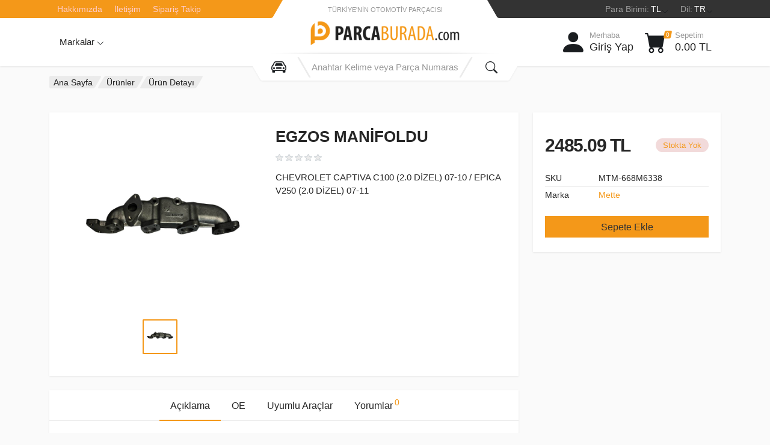

--- FILE ---
content_type: text/html; charset=UTF-8
request_url: https://www.parcaburada.com/urunler/urun/62299
body_size: 111576
content:
<!doctype html>
<html lang="TR">
<head>
	<meta charset="utf-8">
<meta http-equiv="Content-type" content="text/html; charset=utf-8">
<meta http-equiv="X-UA-Compatible" content="ie=edge">
<meta name="viewport" content="width=device-width, user-scalable=no, initial-scale=1.0, maximum-scale=1.0, minimum-scale=1.0">
<title>Mette MTM-668M6338 EGZOS MANİFOLDU | ParcaBurada.com</title>
<link rel="manifest" href="/manifest.json">
<meta name="description" content="CHEVROLET CAPTIVA C100 (2.0 DİZEL) 07-10 / EPICA V250 (2.0 DİZEL) 07-11 ile uyumlu EGZOS MANİFOLDU en iyi fiyat ve kaliteyle ParcaBurada.com'da  MTM-96440361">
<meta name="keywords" content="EGZOS,MANİFOLDU,CHEVROLET,CAPTIVA,C100,(2.0,DİZEL),07-10,/,EPICA,V250,(2.0,DİZEL),07-11,MTM-96440361">
<meta name="robots" content="index, follow">
<meta itemprop="image" content="https://www.parcaburada.com/public/site/images/urunler/84049.jpg">
<meta property="og:type" content="product">
<meta property="og:url" content="https://www.parcaburada.com/urunler/urun/62299">
<meta property="og:image" content="https://www.parcaburada.com/public/site/images/urunler/84049.jpg">
<link rel="canonical" href="https://www.parcaburada.com/urunler/urun/62299">
<script type="application/ld+json">
	{
		"@context": "https://schema.org/",
		"@type": "Product",
		"inLanguage":"tr-tr",
		"sku": "MTM-668M6338",
		"name": "MTM-668M6338 EGZOS MANİFOLDU",
		"image": "https://www.parcaburada.com/public/site/images/urunler/84049.jpg",
		"description": "CHEVROLET CAPTIVA C100 (2.0 DİZEL) 07-10 / EPICA V250 (2.0 DİZEL) 07-11 ile uyumlu EGZOS MANİFOLDU  en iyi fiyat ve kaliteyle ParcaBurada.com'da. MTM-96440361",
		"brand": {
			"@type": "Brand",
			"name": "Mette"
		},
				"offers": {
			"@type": "Offer",
			"price": "2485.09",
			"priceCurrency": "TRY",
			"itemCondition": "https://schema.org/NewCondition",
			"availability": "https://schema.org/OutOfStock" 
		},
		"hasMerchantReturnPolicy":{
			"@type":"http://schema.org/MerchantReturnPolicy",
			"merchantReturnLink":"https://www.parcaburada.com/iade-sartlari",
			"merchantReturnDays":"14"
		}
	}
</script>
<link rel="icon" type="image/x-icon" href="/favicon.ico">
<link rel="stylesheet" href="/public/bootstrap/css/bootstrap.min.css">
<link rel="stylesheet" href="/public/bootstrap/font/node_modules/bootstrap-icons/font/bootstrap-icons.css">
<link rel="stylesheet" href="/public/site/assets/css/jquery-confirm.min.css">
<link rel="stylesheet" href="/public/site/assets/css/page-style.css">
<link rel="stylesheet" href="/public/site/assets/css/owl.carousel.min.css">
<link rel="stylesheet" href="/public/site/assets/css/jsuites.css">
<link rel="stylesheet" href="/public/site/assets/css/photoswipe.css">
<link rel="stylesheet" href="/public/site/assets/css/select2.min.css">
<link rel="stylesheet" href="/public/site/assets/css/style.header-spaceship-variant-one.css" media="(min-width: 1200px)">
<link rel="stylesheet" href="/public/site/assets/css/style.mobile-header-variant-one.css" media="(max-width: 1199px)">
<link rel="stylesheet" href="/public/site/assets/css/style.css">
<!-- Google tag (gtag.js) -->
<script async src="https://www.googletagmanager.com/gtag/js?id=G-4MZPYQN9VW"></script>
<script>
  window.dataLayer = window.dataLayer || [];
  function gtag(){dataLayer.push(arguments);}
  gtag('js', new Date());

  gtag('config', 'G-4MZPYQN9VW');
</script>
</head>
<body>
<div id="loader"></div>
<div class="site">
	<header class="site__mobile-header">
		<div class="mobile-header">
	<div class="container">
		<div class="mobile-header__body">
			<button class="mobile-header__menu-button" type="button">
				<i class="bi bi-list" style="font-size: 20px"></i>
			</button>
			<a class="mobile-header__logo" href="/">
				<img src="/public/site/images/logo.png" height="40" alt="">
			</a>
			<div class="mobile-header__search mobile-search">
				<form class="mobile-search__body" action="/urunler/urun-listesi/" method="get">
					<input type="text" class="mobile-search__input" minlength="3" name="search" placeholder="Anahtar Kelime veya Parça Numarası Girin">
					<button type="button" class="mobile-search__vehicle-picker" aria-label="Select Vehicle">
						<i class="bi bi-car-front-fill" style="font-size: 15px"></i>
					</button>
					<button type="submit" class="mobile-search__button mobile-search__button--search">
						<i class="bi bi-search" style="font-size: 15px"></i>
					</button>
					<button type="button" class="mobile-search__button mobile-search__button--close">
						<i class="bi bi-x"></i>
					</button>
					<div class="mobile-search__field"></div>
				</form>
			</div>
			<div class="mobile-header__indicators">
				<div class="mobile-indicator mobile-indicator--search d-md-none">
					<button type="button" class="mobile-indicator__button">
						<span class="mobile-indicator__icon">
							<i class="bi bi-search" style="font-size: 15px"></i>
						</span>
					</button>
				</div>
				<div class="mobile-indicator d-md-block">
					<a href="/giris-yap" class="mobile-indicator__button">
						<span class="mobile-indicator__icon">
							<i class="bi bi-person-fill" style="font-size: 20px"></i>
						</span>
					</a>
				</div>
				<div class="mobile-indicator">
					<a href="/sepetim/" class="mobile-indicator__button">
						<span class="mobile-indicator__icon">
							<i class="bi bi-cart-fill" style="font-size: 17px"></i>
							<span class="mobile-indicator__counter">
								0							</span>
						</span>
					</a>
				</div>
			</div>
		</div>
	</div>
</div>
<div class="mobile-menu">
	<div class="mobile-menu__backdrop"></div>
	<div class="mobile-menu__body">
		<button class="mobile-menu__close" type="button">
			<i class="bi bi-x"></i>
		</button>
		<div class="mobile-menu__panel">
			<div class="mobile-menu__panel-header">
				<div class="mobile-menu__panel-title">Menu</div>
			</div>
			<div class="mobile-menu__panel-body">
				<div class="mobile-menu__settings-list">
					<div class="mobile-menu__setting" data-mobile-menu-item>
						<button class="mobile-menu__setting-button" title="Language" data-mobile-menu-trigger>
							<span class="mobile-menu__setting-icon">
								<img src="" alt="">
							</span>
							<span class="mobile-menu__setting-title">TR</span>
							<span class="mobile-menu__setting-arrow">
								<i class="bi bi-chevron-right" style="font-size: 14px;position: absolute;right: 10px;top: -5px"></i>
							</span>
						</button>
						<div class="mobile-menu__setting-panel" data-mobile-menu-panel>
							<div class="mobile-menu__panel mobile-menu__panel--hidden">
								<div class="mobile-menu__panel-header">
									<button class="mobile-menu__panel-back" type="button">
										<i class="bi bi-chevron-left"></i>
									</button>
									<div class="mobile-menu__panel-title">Dil</div>
								</div>
								<div class="mobile-menu__panel-body">
									<ul class="mobile-menu__links">
										<li data-mobile-menu-item>
											<button type="button" onclick="change_lang()" data-mobile-menu-trigger>
												<div class="mobile-menu__links-image"></div>
												EN											</button>
										</li>
									</ul>
								</div>
							</div>
						</div>
					</div>
					<div class="mobile-menu__setting" data-mobile-menu-item>
						<button class="mobile-menu__setting-button" title="Currency" data-mobile-menu-trigger>
							<span class="mobile-menu__setting-title">TL</span>
							<span class="mobile-menu__setting-arrow">
								<i class="bi bi-chevron-right" style="font-size: 14px;position: absolute;right: 10px;top: -5px"></i>
							</span>
						</button>
						<div class="mobile-menu__setting-panel" data-mobile-menu-panel>
							<div class="mobile-menu__panel mobile-menu__panel--hidden">
								<div class="mobile-menu__panel-header">
									<button class="mobile-menu__panel-back" type="button">
										<i class="bi bi-chevron-left"></i>
									</button>
									<div class="mobile-menu__panel-title">Para Birimi</div>
								</div>
								<div class="mobile-menu__panel-body">
									<ul class="mobile-menu__links">
																					<li data-mobile-menu-item>
												<button type="button" onclick="change_currency(2)" data-mobile-menu-trigger>USD</button>
											</li>
											<li data-mobile-menu-item>
												<button type="button" onclick="change_currency(3)" data-mobile-menu-trigger>EUR</button>
											</li>
																			</ul>
								</div>
							</div>
						</div>
					</div>
				</div>
				<div class="mobile-menu__divider"></div>
				<ul class="mobile-menu__links">
					<li data-mobile-menu-item>
						<a href="" data-mobile-menu-trigger>
							Kategoriler							<i class="bi bi-chevron-right" style="font-size: 14px; position: absolute; right: 10px"></i>
						</a>
						<div class="mobile-menu__links-panel" data-mobile-menu-panel="">
							<div class="mobile-menu__panel mobile-menu__panel--hidden">
								<div class="mobile-menu__panel-header">
									<button class="mobile-menu__panel-back" type="button">
										<i class="bi bi-chevron-left"></i>
									</button>
									<div class="mobile-menu__panel-title">Kategoriler</div>
								</div>
								<div class="mobile-menu__panel-body">
									<ul class="mobile-menu__links">
																					<li data-mobile-menu-item="">
												<a href="" data-mobile-menu-trigger="">
													AKSESUAR													<i class="bi bi-chevron-right" style="font-size: 14px; position: absolute; right: 10px"></i>
												</a>
												<div class="mobile-menu__links-panel" data-mobile-menu-panel="">
													<div class="mobile-menu__panel mobile-menu__panel--hidden">
														<div class="mobile-menu__panel-header">
															<button class="mobile-menu__panel-back" type="button">
																<i class="bi bi-chevron-left"></i>
															</button>
															<div class="mobile-menu__panel-title">AKSESUAR</div>
														</div>
														<div class="mobile-menu__panel-body">
															<ul class="mobile-menu__links">
																																	<li data-mobile-menu-item="">
																		<a href="/urunler/urun-listesi/?kat=31" data-mobile-menu-trigger="">
																			ALET CANTASI																		</a>
																	</li>
																																	<li data-mobile-menu-item="">
																		<a href="/urunler/urun-listesi/?kat=39" data-mobile-menu-trigger="">
																			ANAHTAR																		</a>
																	</li>
																																	<li data-mobile-menu-item="">
																		<a href="/urunler/urun-listesi/?kat=48" data-mobile-menu-trigger="">
																			BIJON ANAHTARI																		</a>
																	</li>
																																	<li data-mobile-menu-item="">
																		<a href="/urunler/urun-listesi/?kat=113" data-mobile-menu-trigger="">
																			HARICI AKSESUARLAR																		</a>
																	</li>
																																	<li data-mobile-menu-item="">
																		<a href="/urunler/urun-listesi/?kat=201" data-mobile-menu-trigger="">
																			SPREYLER																		</a>
																	</li>
																																	<li data-mobile-menu-item="">
																		<a href="/urunler/urun-listesi/?kat=215" data-mobile-menu-trigger="">
																			TORSIYON BURCU																		</a>
																	</li>
																																	<li data-mobile-menu-item="">
																		<a href="/urunler/urun-listesi/?kat=216" data-mobile-menu-trigger="">
																			TORSIYON TAKOZU																		</a>
																	</li>
																																	<li data-mobile-menu-item="">
																		<a href="/urunler/urun-listesi/?kat=220" data-mobile-menu-trigger="">
																			UZAKTAN KUMANDA																		</a>
																	</li>
																															</ul>
														</div>
													</div>
												</div>
											</li>
																					<li data-mobile-menu-item="">
												<a href="" data-mobile-menu-trigger="">
													AMORTISOR VE SUSPANSIYON													<i class="bi bi-chevron-right" style="font-size: 14px; position: absolute; right: 10px"></i>
												</a>
												<div class="mobile-menu__links-panel" data-mobile-menu-panel="">
													<div class="mobile-menu__panel mobile-menu__panel--hidden">
														<div class="mobile-menu__panel-header">
															<button class="mobile-menu__panel-back" type="button">
																<i class="bi bi-chevron-left"></i>
															</button>
															<div class="mobile-menu__panel-title">AMORTISOR VE SUSPANSIYON</div>
														</div>
														<div class="mobile-menu__panel-body">
															<ul class="mobile-menu__links">
																																	<li data-mobile-menu-item="">
																		<a href="/urunler/urun-listesi/?kat=35" data-mobile-menu-trigger="">
																			AMORTISOR CESITLERI																		</a>
																	</li>
																																	<li data-mobile-menu-item="">
																		<a href="/urunler/urun-listesi/?kat=36" data-mobile-menu-trigger="">
																			AMORTISOR PARCALARI																		</a>
																	</li>
																																	<li data-mobile-menu-item="">
																		<a href="/urunler/urun-listesi/?kat=41" data-mobile-menu-trigger="">
																			ARKA YAYLAR																		</a>
																	</li>
																																	<li data-mobile-menu-item="">
																		<a href="/urunler/urun-listesi/?kat=160" data-mobile-menu-trigger="">
																			ON YAYLAR																		</a>
																	</li>
																																	<li data-mobile-menu-item="">
																		<a href="/urunler/urun-listesi/?kat=205" data-mobile-menu-trigger="">
																			SUSPANSIYON PARCALARI																		</a>
																	</li>
																															</ul>
														</div>
													</div>
												</div>
											</li>
																					<li data-mobile-menu-item="">
												<a href="" data-mobile-menu-trigger="">
													ATESLEME													<i class="bi bi-chevron-right" style="font-size: 14px; position: absolute; right: 10px"></i>
												</a>
												<div class="mobile-menu__links-panel" data-mobile-menu-panel="">
													<div class="mobile-menu__panel mobile-menu__panel--hidden">
														<div class="mobile-menu__panel-header">
															<button class="mobile-menu__panel-back" type="button">
																<i class="bi bi-chevron-left"></i>
															</button>
															<div class="mobile-menu__panel-title">ATESLEME</div>
														</div>
														<div class="mobile-menu__panel-body">
															<ul class="mobile-menu__links">
																																	<li data-mobile-menu-item="">
																		<a href="/urunler/urun-listesi/?kat=42" data-mobile-menu-trigger="">
																			ATESLEME BOBINI VE PARCALARI																		</a>
																	</li>
																																	<li data-mobile-menu-item="">
																		<a href="/urunler/urun-listesi/?kat=43" data-mobile-menu-trigger="">
																			ATESLEME MODULU-ROLESI VE PARCALARI																		</a>
																	</li>
																																	<li data-mobile-menu-item="">
																		<a href="/urunler/urun-listesi/?kat=49" data-mobile-menu-trigger="">
																			BUJI CESITLERI (ATESLEME VE KIZDIRMA)																		</a>
																	</li>
																																	<li data-mobile-menu-item="">
																		<a href="/urunler/urun-listesi/?kat=50" data-mobile-menu-trigger="">
																			BUJI KABLOLARI																		</a>
																	</li>
																																	<li data-mobile-menu-item="">
																		<a href="/urunler/urun-listesi/?kat=78" data-mobile-menu-trigger="">
																			DISTIRIBITOR VE PARCALARI																		</a>
																	</li>
																																	<li data-mobile-menu-item="">
																		<a href="/urunler/urun-listesi/?kat=213" data-mobile-menu-trigger="">
																			TEVZI MAKARALARI																		</a>
																	</li>
																															</ul>
														</div>
													</div>
												</div>
											</li>
																					<li data-mobile-menu-item="">
												<a href="" data-mobile-menu-trigger="">
													AYDINLATMA													<i class="bi bi-chevron-right" style="font-size: 14px; position: absolute; right: 10px"></i>
												</a>
												<div class="mobile-menu__links-panel" data-mobile-menu-panel="">
													<div class="mobile-menu__panel mobile-menu__panel--hidden">
														<div class="mobile-menu__panel-header">
															<button class="mobile-menu__panel-back" type="button">
																<i class="bi bi-chevron-left"></i>
															</button>
															<div class="mobile-menu__panel-title">AYDINLATMA</div>
														</div>
														<div class="mobile-menu__panel-body">
															<ul class="mobile-menu__links">
																																	<li data-mobile-menu-item="">
																		<a href="/urunler/urun-listesi/?kat=38" data-mobile-menu-trigger="">
																			AMPUL GRUBU																		</a>
																	</li>
																																	<li data-mobile-menu-item="">
																		<a href="/urunler/urun-listesi/?kat=95" data-mobile-menu-trigger="">
																			FAR GRUBU VE PARCALARI																		</a>
																	</li>
																																	<li data-mobile-menu-item="">
																		<a href="/urunler/urun-listesi/?kat=169" data-mobile-menu-trigger="">
																			PLAKA-BAGAJ-TAVAN LAMBA GRUBU																		</a>
																	</li>
																																	<li data-mobile-menu-item="">
																		<a href="/urunler/urun-listesi/?kat=179" data-mobile-menu-trigger="">
																			REFLEKTOR GRUBU VE PARCALARI																		</a>
																	</li>
																																	<li data-mobile-menu-item="">
																		<a href="/urunler/urun-listesi/?kat=199" data-mobile-menu-trigger="">
																			SINYAL GRUBU VE PARCALARI																		</a>
																	</li>
																																	<li data-mobile-menu-item="">
																		<a href="/urunler/urun-listesi/?kat=200" data-mobile-menu-trigger="">
																			SIS GRUBU VE PARCALARI																		</a>
																	</li>
																																	<li data-mobile-menu-item="">
																		<a href="/urunler/urun-listesi/?kat=203" data-mobile-menu-trigger="">
																			STOP GRUBU VE PARCALARI																		</a>
																	</li>
																															</ul>
														</div>
													</div>
												</div>
											</li>
																					<li data-mobile-menu-item="">
												<a href="" data-mobile-menu-trigger="">
													CONTA VE KECE													<i class="bi bi-chevron-right" style="font-size: 14px; position: absolute; right: 10px"></i>
												</a>
												<div class="mobile-menu__links-panel" data-mobile-menu-panel="">
													<div class="mobile-menu__panel mobile-menu__panel--hidden">
														<div class="mobile-menu__panel-header">
															<button class="mobile-menu__panel-back" type="button">
																<i class="bi bi-chevron-left"></i>
															</button>
															<div class="mobile-menu__panel-title">CONTA VE KECE</div>
														</div>
														<div class="mobile-menu__panel-body">
															<ul class="mobile-menu__links">
																																	<li data-mobile-menu-item="">
																		<a href="/urunler/urun-listesi/?kat=56" data-mobile-menu-trigger="">
																			CONTA																		</a>
																	</li>
																																	<li data-mobile-menu-item="">
																		<a href="/urunler/urun-listesi/?kat=133" data-mobile-menu-trigger="">
																			KECE																		</a>
																	</li>
																															</ul>
														</div>
													</div>
												</div>
											</li>
																					<li data-mobile-menu-item="">
												<a href="" data-mobile-menu-trigger="">
													DEBRIYAJ-SANZUMAN VE PARCALARI													<i class="bi bi-chevron-right" style="font-size: 14px; position: absolute; right: 10px"></i>
												</a>
												<div class="mobile-menu__links-panel" data-mobile-menu-panel="">
													<div class="mobile-menu__panel mobile-menu__panel--hidden">
														<div class="mobile-menu__panel-header">
															<button class="mobile-menu__panel-back" type="button">
																<i class="bi bi-chevron-left"></i>
															</button>
															<div class="mobile-menu__panel-title">DEBRIYAJ-SANZUMAN VE PARCALARI</div>
														</div>
														<div class="mobile-menu__panel-body">
															<ul class="mobile-menu__links">
																																	<li data-mobile-menu-item="">
																		<a href="/urunler/urun-listesi/?kat=58" data-mobile-menu-trigger="">
																			DEBRIYAJ BALATALARI																		</a>
																	</li>
																																	<li data-mobile-menu-item="">
																		<a href="/urunler/urun-listesi/?kat=59" data-mobile-menu-trigger="">
																			DEBRIYAJ BASKILARI																		</a>
																	</li>
																																	<li data-mobile-menu-item="">
																		<a href="/urunler/urun-listesi/?kat=60" data-mobile-menu-trigger="">
																			DEBRIYAJ MERKEZI VE PARCALARI																		</a>
																	</li>
																																	<li data-mobile-menu-item="">
																		<a href="/urunler/urun-listesi/?kat=62" data-mobile-menu-trigger="">
																			DEBRIYAJ SALTERLERI																		</a>
																	</li>
																																	<li data-mobile-menu-item="">
																		<a href="/urunler/urun-listesi/?kat=63" data-mobile-menu-trigger="">
																			DEBRIYAJ SETI GRUBU																		</a>
																	</li>
																																	<li data-mobile-menu-item="">
																		<a href="/urunler/urun-listesi/?kat=120" data-mobile-menu-trigger="">
																			HORTUM VE BAGLANTILARI																		</a>
																	</li>
																																	<li data-mobile-menu-item="">
																		<a href="/urunler/urun-listesi/?kat=188" data-mobile-menu-trigger="">
																			SANZUMAN TAKOZLARI-KULAKLARI																		</a>
																	</li>
																																	<li data-mobile-menu-item="">
																		<a href="/urunler/urun-listesi/?kat=222" data-mobile-menu-trigger="">
																			VITES KOLU VE PARCALARI																		</a>
																	</li>
																																	<li data-mobile-menu-item="">
																		<a href="/urunler/urun-listesi/?kat=223" data-mobile-menu-trigger="">
																			VITES KONTROL UNITESI																		</a>
																	</li>
																																	<li data-mobile-menu-item="">
																		<a href="/urunler/urun-listesi/?kat=224" data-mobile-menu-trigger="">
																			VITES KORUKLERI																		</a>
																	</li>
																																	<li data-mobile-menu-item="">
																		<a href="/urunler/urun-listesi/?kat=225" data-mobile-menu-trigger="">
																			VITES TOPUZLARI																		</a>
																	</li>
																																	<li data-mobile-menu-item="">
																		<a href="/urunler/urun-listesi/?kat=226" data-mobile-menu-trigger="">
																			VOLANT VE BAGLANTILARI																		</a>
																	</li>
																																	<li data-mobile-menu-item="">
																		<a href="/urunler/urun-listesi/?kat=232" data-mobile-menu-trigger="">
																			YAG KARTERI																		</a>
																	</li>
																															</ul>
														</div>
													</div>
												</div>
											</li>
																					<li data-mobile-menu-item="">
												<a href="" data-mobile-menu-trigger="">
													DIREKSIYON													<i class="bi bi-chevron-right" style="font-size: 14px; position: absolute; right: 10px"></i>
												</a>
												<div class="mobile-menu__links-panel" data-mobile-menu-panel="">
													<div class="mobile-menu__panel mobile-menu__panel--hidden">
														<div class="mobile-menu__panel-header">
															<button class="mobile-menu__panel-back" type="button">
																<i class="bi bi-chevron-left"></i>
															</button>
															<div class="mobile-menu__panel-title">DIREKSIYON</div>
														</div>
														<div class="mobile-menu__panel-body">
															<ul class="mobile-menu__links">
																																	<li data-mobile-menu-item="">
																		<a href="/urunler/urun-listesi/?kat=69" data-mobile-menu-trigger="">
																			DIREKSIYON DISLI KUTUSU PARCALARI																		</a>
																	</li>
																																	<li data-mobile-menu-item="">
																		<a href="/urunler/urun-listesi/?kat=70" data-mobile-menu-trigger="">
																			DIREKSIYON KISA ROT																		</a>
																	</li>
																																	<li data-mobile-menu-item="">
																		<a href="/urunler/urun-listesi/?kat=71" data-mobile-menu-trigger="">
																			DIREKSIYON KORUGU VE PARCALARI																		</a>
																	</li>
																																	<li data-mobile-menu-item="">
																		<a href="/urunler/urun-listesi/?kat=72" data-mobile-menu-trigger="">
																			DIREKSIYON KUTUSU																		</a>
																	</li>
																																	<li data-mobile-menu-item="">
																		<a href="/urunler/urun-listesi/?kat=73" data-mobile-menu-trigger="">
																			DIREKSIYON POMPA PARCALARI																		</a>
																	</li>
																																	<li data-mobile-menu-item="">
																		<a href="/urunler/urun-listesi/?kat=74" data-mobile-menu-trigger="">
																			DIREKSIYON SIMITI VE PARCALARI																		</a>
																	</li>
																																	<li data-mobile-menu-item="">
																		<a href="/urunler/urun-listesi/?kat=75" data-mobile-menu-trigger="">
																			DIREKSIYON SUTUNU																		</a>
																	</li>
																																	<li data-mobile-menu-item="">
																		<a href="/urunler/urun-listesi/?kat=76" data-mobile-menu-trigger="">
																			DIREKSIYON TAMIR KITLERI																		</a>
																	</li>
																																	<li data-mobile-menu-item="">
																		<a href="/urunler/urun-listesi/?kat=135" data-mobile-menu-trigger="">
																			KISA ROT																		</a>
																	</li>
																																	<li data-mobile-menu-item="">
																		<a href="/urunler/urun-listesi/?kat=192" data-mobile-menu-trigger="">
																			SERVO DIREKSIYON HORTUM VE BORULARI																		</a>
																	</li>
																																	<li data-mobile-menu-item="">
																		<a href="/urunler/urun-listesi/?kat=228" data-mobile-menu-trigger="">
																			YAG DEPOSU VE PARCALARI																		</a>
																	</li>
																															</ul>
														</div>
													</div>
												</div>
											</li>
																					<li data-mobile-menu-item="">
												<a href="" data-mobile-menu-trigger="">
													ELEKTRIK													<i class="bi bi-chevron-right" style="font-size: 14px; position: absolute; right: 10px"></i>
												</a>
												<div class="mobile-menu__links-panel" data-mobile-menu-panel="">
													<div class="mobile-menu__panel mobile-menu__panel--hidden">
														<div class="mobile-menu__panel-header">
															<button class="mobile-menu__panel-back" type="button">
																<i class="bi bi-chevron-left"></i>
															</button>
															<div class="mobile-menu__panel-title">ELEKTRIK</div>
														</div>
														<div class="mobile-menu__panel-body">
															<ul class="mobile-menu__links">
																																	<li data-mobile-menu-item="">
																		<a href="/urunler/urun-listesi/?kat=27" data-mobile-menu-trigger="">
																			AIRBAG KONTROL CIHAZI																		</a>
																	</li>
																																	<li data-mobile-menu-item="">
																		<a href="/urunler/urun-listesi/?kat=30" data-mobile-menu-trigger="">
																			AKU GRUBU VE PARCALARI																		</a>
																	</li>
																																	<li data-mobile-menu-item="">
																		<a href="/urunler/urun-listesi/?kat=34" data-mobile-menu-trigger="">
																			ALTERNATOR VE PARCALARI																		</a>
																	</li>
																																	<li data-mobile-menu-item="">
																		<a href="/urunler/urun-listesi/?kat=94" data-mobile-menu-trigger="">
																			FAR BEYNI VE PARCALARI																		</a>
																	</li>
																																	<li data-mobile-menu-item="">
																		<a href="/urunler/urun-listesi/?kat=123" data-mobile-menu-trigger="">
																			KABLO DEMETLERI																		</a>
																	</li>
																																	<li data-mobile-menu-item="">
																		<a href="/urunler/urun-listesi/?kat=134" data-mobile-menu-trigger="">
																			KILIT KONTROL UNITESI																		</a>
																	</li>
																																	<li data-mobile-menu-item="">
																		<a href="/urunler/urun-listesi/?kat=141" data-mobile-menu-trigger="">
																			KORNA CESITLERI																		</a>
																	</li>
																																	<li data-mobile-menu-item="">
																		<a href="/urunler/urun-listesi/?kat=150" data-mobile-menu-trigger="">
																			MARS MOTORU VE PARCALARI																		</a>
																	</li>
																																	<li data-mobile-menu-item="">
																		<a href="/urunler/urun-listesi/?kat=185" data-mobile-menu-trigger="">
																			SANZUMAN BEYNI VE PARCALARI																		</a>
																	</li>
																																	<li data-mobile-menu-item="">
																		<a href="/urunler/urun-listesi/?kat=191" data-mobile-menu-trigger="">
																			SENSOR VE MUSURLER																		</a>
																	</li>
																																	<li data-mobile-menu-item="">
																		<a href="/urunler/urun-listesi/?kat=194" data-mobile-menu-trigger="">
																			SIGORTALAR VE PARCALARI																		</a>
																	</li>
																																	<li data-mobile-menu-item="">
																		<a href="/urunler/urun-listesi/?kat=242" data-mobile-menu-trigger="">
																			YOL BILGISAYARI VE PARCALARI																		</a>
																	</li>
																															</ul>
														</div>
													</div>
												</div>
											</li>
																					<li data-mobile-menu-item="">
												<a href="" data-mobile-menu-trigger="">
													FILTRE VE PARCALARI													<i class="bi bi-chevron-right" style="font-size: 14px; position: absolute; right: 10px"></i>
												</a>
												<div class="mobile-menu__links-panel" data-mobile-menu-panel="">
													<div class="mobile-menu__panel mobile-menu__panel--hidden">
														<div class="mobile-menu__panel-header">
															<button class="mobile-menu__panel-back" type="button">
																<i class="bi bi-chevron-left"></i>
															</button>
															<div class="mobile-menu__panel-title">FILTRE VE PARCALARI</div>
														</div>
														<div class="mobile-menu__panel-body">
															<ul class="mobile-menu__links">
																																	<li data-mobile-menu-item="">
																		<a href="/urunler/urun-listesi/?kat=98" data-mobile-menu-trigger="">
																			FILTRE SETI																		</a>
																	</li>
																																	<li data-mobile-menu-item="">
																		<a href="/urunler/urun-listesi/?kat=115" data-mobile-menu-trigger="">
																			HAVA FILTRESI VE PARCALARI																		</a>
																	</li>
																																	<li data-mobile-menu-item="">
																		<a href="/urunler/urun-listesi/?kat=170" data-mobile-menu-trigger="">
																			POLEN FILTRESI VE PARCALARI																		</a>
																	</li>
																																	<li data-mobile-menu-item="">
																		<a href="/urunler/urun-listesi/?kat=230" data-mobile-menu-trigger="">
																			YAG FILTRESI VE PARCALARI																		</a>
																	</li>
																																	<li data-mobile-menu-item="">
																		<a href="/urunler/urun-listesi/?kat=239" data-mobile-menu-trigger="">
																			YAKIT FILTRESI VE PARCALARI																		</a>
																	</li>
																															</ul>
														</div>
													</div>
												</div>
											</li>
																					<li data-mobile-menu-item="">
												<a href="" data-mobile-menu-trigger="">
													FREN GRUBU													<i class="bi bi-chevron-right" style="font-size: 14px; position: absolute; right: 10px"></i>
												</a>
												<div class="mobile-menu__links-panel" data-mobile-menu-panel="">
													<div class="mobile-menu__panel mobile-menu__panel--hidden">
														<div class="mobile-menu__panel-header">
															<button class="mobile-menu__panel-back" type="button">
																<i class="bi bi-chevron-left"></i>
															</button>
															<div class="mobile-menu__panel-title">FREN GRUBU</div>
														</div>
														<div class="mobile-menu__panel-body">
															<ul class="mobile-menu__links">
																																	<li data-mobile-menu-item="">
																		<a href="/urunler/urun-listesi/?kat=26" data-mobile-menu-trigger="">
																			ABS KONTROL UNITESI VE PARCALARI																		</a>
																	</li>
																																	<li data-mobile-menu-item="">
																		<a href="/urunler/urun-listesi/?kat=99" data-mobile-menu-trigger="">
																			FREN BALATALARI																		</a>
																	</li>
																																	<li data-mobile-menu-item="">
																		<a href="/urunler/urun-listesi/?kat=100" data-mobile-menu-trigger="">
																			FREN DISKLERI																		</a>
																	</li>
																																	<li data-mobile-menu-item="">
																		<a href="/urunler/urun-listesi/?kat=101" data-mobile-menu-trigger="">
																			FREN HORTUMU-HIDROLIK DEPOSU VE PARCALARI																		</a>
																	</li>
																																	<li data-mobile-menu-item="">
																		<a href="/urunler/urun-listesi/?kat=102" data-mobile-menu-trigger="">
																			FREN KALIPERI VE PARCALARI																		</a>
																	</li>
																																	<li data-mobile-menu-item="">
																		<a href="/urunler/urun-listesi/?kat=103" data-mobile-menu-trigger="">
																			FREN KAMPANASI - LIMITORU																		</a>
																	</li>
																																	<li data-mobile-menu-item="">
																		<a href="/urunler/urun-listesi/?kat=104" data-mobile-menu-trigger="">
																			FREN MERKEZLERI-SILINDIRLERI																		</a>
																	</li>
																																	<li data-mobile-menu-item="">
																		<a href="/urunler/urun-listesi/?kat=106" data-mobile-menu-trigger="">
																			FREN VAKUMU VE PARCALARI																		</a>
																	</li>
																																	<li data-mobile-menu-item="">
																		<a href="/urunler/urun-listesi/?kat=107" data-mobile-menu-trigger="">
																			FREN YAYLARI VE DIGER PARCALAR																		</a>
																	</li>
																																	<li data-mobile-menu-item="">
																		<a href="/urunler/urun-listesi/?kat=227" data-mobile-menu-trigger="">
																			WESTINGHAUS-SERVO FREN VE PARCALARI																		</a>
																	</li>
																															</ul>
														</div>
													</div>
												</div>
											</li>
																					<li data-mobile-menu-item="">
												<a href="" data-mobile-menu-trigger="">
													ISITMA-SOGUTMA													<i class="bi bi-chevron-right" style="font-size: 14px; position: absolute; right: 10px"></i>
												</a>
												<div class="mobile-menu__links-panel" data-mobile-menu-panel="">
													<div class="mobile-menu__panel mobile-menu__panel--hidden">
														<div class="mobile-menu__panel-header">
															<button class="mobile-menu__panel-back" type="button">
																<i class="bi bi-chevron-left"></i>
															</button>
															<div class="mobile-menu__panel-title">ISITMA-SOGUTMA</div>
														</div>
														<div class="mobile-menu__panel-body">
															<ul class="mobile-menu__links">
																																	<li data-mobile-menu-item="">
																		<a href="/urunler/urun-listesi/?kat=66" data-mobile-menu-trigger="">
																			DIGER RADYATOR PARCALARI																		</a>
																	</li>
																																	<li data-mobile-menu-item="">
																		<a href="/urunler/urun-listesi/?kat=119" data-mobile-menu-trigger="">
																			HORTUM VE BAGLANTILAR																		</a>
																	</li>
																																	<li data-mobile-menu-item="">
																		<a href="/urunler/urun-listesi/?kat=124" data-mobile-menu-trigger="">
																			KALORIFER BIRIMI VE PARCALARI																		</a>
																	</li>
																																	<li data-mobile-menu-item="">
																		<a href="/urunler/urun-listesi/?kat=138" data-mobile-menu-trigger="">
																			KLIMA CIHAZI VE PARCALARI																		</a>
																	</li>
																																	<li data-mobile-menu-item="">
																		<a href="/urunler/urun-listesi/?kat=148" data-mobile-menu-trigger="">
																			LASTIK-TAKOZ VE TRAVERSLER																		</a>
																	</li>
																																	<li data-mobile-menu-item="">
																		<a href="/urunler/urun-listesi/?kat=175" data-mobile-menu-trigger="">
																			RADYATOR CESITLERI																		</a>
																	</li>
																																	<li data-mobile-menu-item="">
																		<a href="/urunler/urun-listesi/?kat=176" data-mobile-menu-trigger="">
																			RADYATOR FANI VE PARCALARI																		</a>
																	</li>
																																	<li data-mobile-menu-item="">
																		<a href="/urunler/urun-listesi/?kat=212" data-mobile-menu-trigger="">
																			TERMOSTAT VE PARCALARI																		</a>
																	</li>
																															</ul>
														</div>
													</div>
												</div>
											</li>
																					<li data-mobile-menu-item="">
												<a href="" data-mobile-menu-trigger="">
													KAROSERI DIS PARCALARI													<i class="bi bi-chevron-right" style="font-size: 14px; position: absolute; right: 10px"></i>
												</a>
												<div class="mobile-menu__links-panel" data-mobile-menu-panel="">
													<div class="mobile-menu__panel mobile-menu__panel--hidden">
														<div class="mobile-menu__panel-header">
															<button class="mobile-menu__panel-back" type="button">
																<i class="bi bi-chevron-left"></i>
															</button>
															<div class="mobile-menu__panel-title">KAROSERI DIS PARCALARI</div>
														</div>
														<div class="mobile-menu__panel-body">
															<ul class="mobile-menu__links">
																																	<li data-mobile-menu-item="">
																		<a href="/urunler/urun-listesi/?kat=32" data-mobile-menu-trigger="">
																			ALET-KRIKO TAKIMI VE PARCALARI																		</a>
																	</li>
																																	<li data-mobile-menu-item="">
																		<a href="/urunler/urun-listesi/?kat=46" data-mobile-menu-trigger="">
																			BAGAJ KAPAGI VE PARCALARI																		</a>
																	</li>
																																	<li data-mobile-menu-item="">
																		<a href="/urunler/urun-listesi/?kat=51" data-mobile-menu-trigger="">
																			CAM CESITLERI																		</a>
																	</li>
																																	<li data-mobile-menu-item="">
																		<a href="/urunler/urun-listesi/?kat=55" data-mobile-menu-trigger="">
																			CAMURLUK VE PARCALARI																		</a>
																	</li>
																																	<li data-mobile-menu-item="">
																		<a href="/urunler/urun-listesi/?kat=67" data-mobile-menu-trigger="">
																			DIGER SAC AKSAM																		</a>
																	</li>
																																	<li data-mobile-menu-item="">
																		<a href="/urunler/urun-listesi/?kat=68" data-mobile-menu-trigger="">
																			DIKIZ AYNALARI VE PARCALARI																		</a>
																	</li>
																																	<li data-mobile-menu-item="">
																		<a href="/urunler/urun-listesi/?kat=96" data-mobile-menu-trigger="">
																			FAR SACI VE DIGER PARCALARI																		</a>
																	</li>
																																	<li data-mobile-menu-item="">
																		<a href="/urunler/urun-listesi/?kat=97" data-mobile-menu-trigger="">
																			FAR YIKAMA GRUBU VE PARCALARI																		</a>
																	</li>
																																	<li data-mobile-menu-item="">
																		<a href="/urunler/urun-listesi/?kat=129" data-mobile-menu-trigger="">
																			KAPILAR VE PARCALARI																		</a>
																	</li>
																																	<li data-mobile-menu-item="">
																		<a href="/urunler/urun-listesi/?kat=130" data-mobile-menu-trigger="">
																			KARTER MUHAFAZA VE PARCALARI																		</a>
																	</li>
																																	<li data-mobile-menu-item="">
																		<a href="/urunler/urun-listesi/?kat=147" data-mobile-menu-trigger="">
																			LASTIK FITILLER																		</a>
																	</li>
																																	<li data-mobile-menu-item="">
																		<a href="/urunler/urun-listesi/?kat=151" data-mobile-menu-trigger="">
																			MARSBIYEL-ESIK PANELI VE PARCALARI																		</a>
																	</li>
																																	<li data-mobile-menu-item="">
																		<a href="/urunler/urun-listesi/?kat=152" data-mobile-menu-trigger="">
																			MOTOR BESIGI VE PARCALARI																		</a>
																	</li>
																																	<li data-mobile-menu-item="">
																		<a href="/urunler/urun-listesi/?kat=155" data-mobile-menu-trigger="">
																			MOTOR KAPUTU VE PARCALARI																		</a>
																	</li>
																																	<li data-mobile-menu-item="">
																		<a href="/urunler/urun-listesi/?kat=162" data-mobile-menu-trigger="">
																			PANEL (ARKA) VE PARCALARI																		</a>
																	</li>
																																	<li data-mobile-menu-item="">
																		<a href="/urunler/urun-listesi/?kat=163" data-mobile-menu-trigger="">
																			PANEL (ON) VE PARCALARI																		</a>
																	</li>
																																	<li data-mobile-menu-item="">
																		<a href="/urunler/urun-listesi/?kat=164" data-mobile-menu-trigger="">
																			PANJUR VE PARCALARI																		</a>
																	</li>
																																	<li data-mobile-menu-item="">
																		<a href="/urunler/urun-listesi/?kat=178" data-mobile-menu-trigger="">
																			RADYO-NAVIGASYON VE PARCALARI																		</a>
																	</li>
																																	<li data-mobile-menu-item="">
																		<a href="/urunler/urun-listesi/?kat=183" data-mobile-menu-trigger="">
																			RUZGARLIK VE YAGMURLUK PANELLERI																		</a>
																	</li>
																																	<li data-mobile-menu-item="">
																		<a href="/urunler/urun-listesi/?kat=195" data-mobile-menu-trigger="">
																			SILECEK GRUBU VE PARCALARI																		</a>
																	</li>
																																	<li data-mobile-menu-item="">
																		<a href="/urunler/urun-listesi/?kat=207" data-mobile-menu-trigger="">
																			TAMPON VE PARCALARI																		</a>
																	</li>
																																	<li data-mobile-menu-item="">
																		<a href="/urunler/urun-listesi/?kat=210" data-mobile-menu-trigger="">
																			TAVAN VE PARCALARI																		</a>
																	</li>
																																	<li data-mobile-menu-item="">
																		<a href="/urunler/urun-listesi/?kat=211" data-mobile-menu-trigger="">
																			TEKERLEK VE TEKERLEK KAPAGI																		</a>
																	</li>
																																	<li data-mobile-menu-item="">
																		<a href="/urunler/urun-listesi/?kat=219" data-mobile-menu-trigger="">
																			TUTAMAK-KAPI KOLU VE PARCALARI																		</a>
																	</li>
																																	<li data-mobile-menu-item="">
																		<a href="/urunler/urun-listesi/?kat=241" data-mobile-menu-trigger="">
																			YAZI-ARMA VE CIKARTMALAR																		</a>
																	</li>
																															</ul>
														</div>
													</div>
												</div>
											</li>
																					<li data-mobile-menu-item="">
												<a href="" data-mobile-menu-trigger="">
													KAROSERI IC PARCALARI													<i class="bi bi-chevron-right" style="font-size: 14px; position: absolute; right: 10px"></i>
												</a>
												<div class="mobile-menu__links-panel" data-mobile-menu-panel="">
													<div class="mobile-menu__panel mobile-menu__panel--hidden">
														<div class="mobile-menu__panel-header">
															<button class="mobile-menu__panel-back" type="button">
																<i class="bi bi-chevron-left"></i>
															</button>
															<div class="mobile-menu__panel-title">KAROSERI IC PARCALARI</div>
														</div>
														<div class="mobile-menu__panel-body">
															<ul class="mobile-menu__links">
																																	<li data-mobile-menu-item="">
																		<a href="/urunler/urun-listesi/?kat=44" data-mobile-menu-trigger="">
																			BAGAJ BOLUMU																		</a>
																	</li>
																																	<li data-mobile-menu-item="">
																		<a href="/urunler/urun-listesi/?kat=53" data-mobile-menu-trigger="">
																			CAM KALDIRMA MEKANIZMASI VE PARCALARI																		</a>
																	</li>
																																	<li data-mobile-menu-item="">
																		<a href="/urunler/urun-listesi/?kat=79" data-mobile-menu-trigger="">
																			DUGME-ANAHTAR CESITLERI VE PARCALARI																		</a>
																	</li>
																																	<li data-mobile-menu-item="">
																		<a href="/urunler/urun-listesi/?kat=90" data-mobile-menu-trigger="">
																			EL FRENI VE PARCALARI																		</a>
																	</li>
																																	<li data-mobile-menu-item="">
																		<a href="/urunler/urun-listesi/?kat=92" data-mobile-menu-trigger="">
																			EMNIYET KEMERI VE BAGLANTILARI																		</a>
																	</li>
																																	<li data-mobile-menu-item="">
																		<a href="/urunler/urun-listesi/?kat=111" data-mobile-menu-trigger="">
																			GOSTERGE TABLOSU VE KONSOL KAPLAMASI																		</a>
																	</li>
																																	<li data-mobile-menu-item="">
																		<a href="/urunler/urun-listesi/?kat=112" data-mobile-menu-trigger="">
																			GUNESLIK																		</a>
																	</li>
																																	<li data-mobile-menu-item="">
																		<a href="/urunler/urun-listesi/?kat=117" data-mobile-menu-trigger="">
																			HAVA YASTIGI																		</a>
																	</li>
																																	<li data-mobile-menu-item="">
																		<a href="/urunler/urun-listesi/?kat=121" data-mobile-menu-trigger="">
																			IC DIKIZ AYNA VE PARCALARI																		</a>
																	</li>
																																	<li data-mobile-menu-item="">
																		<a href="/urunler/urun-listesi/?kat=122" data-mobile-menu-trigger="">
																			ISITICI KLIMA VE HAVALANDIRMA																		</a>
																	</li>
																																	<li data-mobile-menu-item="">
																		<a href="/urunler/urun-listesi/?kat=125" data-mobile-menu-trigger="">
																			KALORIFER KUTUSU																		</a>
																	</li>
																																	<li data-mobile-menu-item="">
																		<a href="/urunler/urun-listesi/?kat=127" data-mobile-menu-trigger="">
																			KAPI IC TRIMI-DOSEMESI VE PARCALARI																		</a>
																	</li>
																																	<li data-mobile-menu-item="">
																		<a href="/urunler/urun-listesi/?kat=128" data-mobile-menu-trigger="">
																			KAPI KOLU-TUTAMAK VE PARCALARI (IC)																		</a>
																	</li>
																																	<li data-mobile-menu-item="">
																		<a href="/urunler/urun-listesi/?kat=140" data-mobile-menu-trigger="">
																			KORNA BUTONLARI																		</a>
																	</li>
																																	<li data-mobile-menu-item="">
																		<a href="/urunler/urun-listesi/?kat=144" data-mobile-menu-trigger="">
																			KULLUK TUNEL KONSOL																		</a>
																	</li>
																																	<li data-mobile-menu-item="">
																		<a href="/urunler/urun-listesi/?kat=145" data-mobile-menu-trigger="">
																			KUMANDA KOLLARI VE PARCALARI																		</a>
																	</li>
																																	<li data-mobile-menu-item="">
																		<a href="/urunler/urun-listesi/?kat=159" data-mobile-menu-trigger="">
																			ON KOLTUK CERCEVESI VE BAGLANTILARI																		</a>
																	</li>
																																	<li data-mobile-menu-item="">
																		<a href="/urunler/urun-listesi/?kat=161" data-mobile-menu-trigger="">
																			ON/ARKA KAPI KILITLEME MEKANIZMASI																		</a>
																	</li>
																																	<li data-mobile-menu-item="">
																		<a href="/urunler/urun-listesi/?kat=165" data-mobile-menu-trigger="">
																			PASPAS VE HALILAR																		</a>
																	</li>
																																	<li data-mobile-menu-item="">
																		<a href="/urunler/urun-listesi/?kat=166" data-mobile-menu-trigger="">
																			PEDAL CESITLERI																		</a>
																	</li>
																																	<li data-mobile-menu-item="">
																		<a href="/urunler/urun-listesi/?kat=193" data-mobile-menu-trigger="">
																			SIGARA CAKMAGI VE GUC SOKETI																		</a>
																	</li>
																																	<li data-mobile-menu-item="">
																		<a href="/urunler/urun-listesi/?kat=209" data-mobile-menu-trigger="">
																			TAVAN TRIMI																		</a>
																	</li>
																																	<li data-mobile-menu-item="">
																		<a href="/urunler/urun-listesi/?kat=214" data-mobile-menu-trigger="">
																			TORPIDO																		</a>
																	</li>
																															</ul>
														</div>
													</div>
												</div>
											</li>
																					<li data-mobile-menu-item="">
												<a href="" data-mobile-menu-trigger="">
													KAYIS - KIT VE PARCALARI													<i class="bi bi-chevron-right" style="font-size: 14px; position: absolute; right: 10px"></i>
												</a>
												<div class="mobile-menu__links-panel" data-mobile-menu-panel="">
													<div class="mobile-menu__panel mobile-menu__panel--hidden">
														<div class="mobile-menu__panel-header">
															<button class="mobile-menu__panel-back" type="button">
																<i class="bi bi-chevron-left"></i>
															</button>
															<div class="mobile-menu__panel-title">KAYIS - KIT VE PARCALARI</div>
														</div>
														<div class="mobile-menu__panel-body">
															<ul class="mobile-menu__links">
																																	<li data-mobile-menu-item="">
																		<a href="/urunler/urun-listesi/?kat=64" data-mobile-menu-trigger="">
																			DIGER PARCALAR																		</a>
																	</li>
																																	<li data-mobile-menu-item="">
																		<a href="/urunler/urun-listesi/?kat=86" data-mobile-menu-trigger="">
																			EKSANTRIK DISLI VE PARCALARI																		</a>
																	</li>
																																	<li data-mobile-menu-item="">
																		<a href="/urunler/urun-listesi/?kat=87" data-mobile-menu-trigger="">
																			EKSANTRIK KAPAGI VE PARCALARI																		</a>
																	</li>
																																	<li data-mobile-menu-item="">
																		<a href="/urunler/urun-listesi/?kat=109" data-mobile-menu-trigger="">
																			GERGI CESITLERI																		</a>
																	</li>
																																	<li data-mobile-menu-item="">
																		<a href="/urunler/urun-listesi/?kat=132" data-mobile-menu-trigger="">
																			KAYIS CESITLERI																		</a>
																	</li>
																																	<li data-mobile-menu-item="">
																		<a href="/urunler/urun-listesi/?kat=136" data-mobile-menu-trigger="">
																			KIT CESITLERI																		</a>
																	</li>
																																	<li data-mobile-menu-item="">
																		<a href="/urunler/urun-listesi/?kat=137" data-mobile-menu-trigger="">
																			KIZAK CESITLERI																		</a>
																	</li>
																																	<li data-mobile-menu-item="">
																		<a href="/urunler/urun-listesi/?kat=244" data-mobile-menu-trigger="">
																			ZINCIR CESITLERI																		</a>
																	</li>
																															</ul>
														</div>
													</div>
												</div>
											</li>
																					<li data-mobile-menu-item="">
												<a href="" data-mobile-menu-trigger="">
													LASTIK FITILLER													<i class="bi bi-chevron-right" style="font-size: 14px; position: absolute; right: 10px"></i>
												</a>
												<div class="mobile-menu__links-panel" data-mobile-menu-panel="">
													<div class="mobile-menu__panel mobile-menu__panel--hidden">
														<div class="mobile-menu__panel-header">
															<button class="mobile-menu__panel-back" type="button">
																<i class="bi bi-chevron-left"></i>
															</button>
															<div class="mobile-menu__panel-title">LASTIK FITILLER</div>
														</div>
														<div class="mobile-menu__panel-body">
															<ul class="mobile-menu__links">
																																	<li data-mobile-menu-item="">
																		<a href="/urunler/urun-listesi/?kat=45" data-mobile-menu-trigger="">
																			BAGAJ FITILI																		</a>
																	</li>
																																	<li data-mobile-menu-item="">
																		<a href="/urunler/urun-listesi/?kat=52" data-mobile-menu-trigger="">
																			CAM FITILI																		</a>
																	</li>
																																	<li data-mobile-menu-item="">
																		<a href="/urunler/urun-listesi/?kat=126" data-mobile-menu-trigger="">
																			KAPI FITILI																		</a>
																	</li>
																																	<li data-mobile-menu-item="">
																		<a href="/urunler/urun-listesi/?kat=154" data-mobile-menu-trigger="">
																			MOTOR KAPUT FITILI																		</a>
																	</li>
																																	<li data-mobile-menu-item="">
																		<a href="/urunler/urun-listesi/?kat=204" data-mobile-menu-trigger="">
																			SUNROOF FITILI																		</a>
																	</li>
																																	<li data-mobile-menu-item="">
																		<a href="/urunler/urun-listesi/?kat=208" data-mobile-menu-trigger="">
																			TAVAN FITILI																		</a>
																	</li>
																															</ul>
														</div>
													</div>
												</div>
											</li>
																					<li data-mobile-menu-item="">
												<a href="" data-mobile-menu-trigger="">
													MOTOR													<i class="bi bi-chevron-right" style="font-size: 14px; position: absolute; right: 10px"></i>
												</a>
												<div class="mobile-menu__links-panel" data-mobile-menu-panel="">
													<div class="mobile-menu__panel mobile-menu__panel--hidden">
														<div class="mobile-menu__panel-header">
															<button class="mobile-menu__panel-back" type="button">
																<i class="bi bi-chevron-left"></i>
															</button>
															<div class="mobile-menu__panel-title">MOTOR</div>
														</div>
														<div class="mobile-menu__panel-body">
															<ul class="mobile-menu__links">
																																	<li data-mobile-menu-item="">
																		<a href="/urunler/urun-listesi/?kat=88" data-mobile-menu-trigger="">
																			EKSANTRIK MILI VE GOVDESI																		</a>
																	</li>
																																	<li data-mobile-menu-item="">
																		<a href="/urunler/urun-listesi/?kat=114" data-mobile-menu-trigger="">
																			HAVA EMME SISTEMI																		</a>
																	</li>
																																	<li data-mobile-menu-item="">
																		<a href="/urunler/urun-listesi/?kat=116" data-mobile-menu-trigger="">
																			HAVA PUSKURTME POMPA SISTEMI																		</a>
																	</li>
																																	<li data-mobile-menu-item="">
																		<a href="/urunler/urun-listesi/?kat=142" data-mobile-menu-trigger="">
																			KRANK GOVDESI HAVALANDIRMA																		</a>
																	</li>
																																	<li data-mobile-menu-item="">
																		<a href="/urunler/urun-listesi/?kat=143" data-mobile-menu-trigger="">
																			KRANK VE PARCALARI																		</a>
																	</li>
																																	<li data-mobile-menu-item="">
																		<a href="/urunler/urun-listesi/?kat=153" data-mobile-menu-trigger="">
																			MOTOR KAPAKLARI																		</a>
																	</li>
																																	<li data-mobile-menu-item="">
																		<a href="/urunler/urun-listesi/?kat=156" data-mobile-menu-trigger="">
																			MOTOR TAKOZLARI VE PARCALARI																		</a>
																	</li>
																																	<li data-mobile-menu-item="">
																		<a href="/urunler/urun-listesi/?kat=158" data-mobile-menu-trigger="">
																			MOTOR YATAKLARI																		</a>
																	</li>
																																	<li data-mobile-menu-item="">
																		<a href="/urunler/urun-listesi/?kat=186" data-mobile-menu-trigger="">
																			SANZUMAN MAHFAZASI VE KAPAKLARI																		</a>
																	</li>
																																	<li data-mobile-menu-item="">
																		<a href="/urunler/urun-listesi/?kat=196" data-mobile-menu-trigger="">
																			SILINDIR BLOGU VE PARCALARI																		</a>
																	</li>
																																	<li data-mobile-menu-item="">
																		<a href="/urunler/urun-listesi/?kat=197" data-mobile-menu-trigger="">
																			SILINDIR KAFASI																		</a>
																	</li>
																																	<li data-mobile-menu-item="">
																		<a href="/urunler/urun-listesi/?kat=198" data-mobile-menu-trigger="">
																			SILINDIR UST KAPAGI VE PARCALARI																		</a>
																	</li>
																																	<li data-mobile-menu-item="">
																		<a href="/urunler/urun-listesi/?kat=218" data-mobile-menu-trigger="">
																			TURBO SARJ EDICI																		</a>
																	</li>
																																	<li data-mobile-menu-item="">
																		<a href="/urunler/urun-listesi/?kat=229" data-mobile-menu-trigger="">
																			YAG DOLDURMA																		</a>
																	</li>
																																	<li data-mobile-menu-item="">
																		<a href="/urunler/urun-listesi/?kat=231" data-mobile-menu-trigger="">
																			YAG FILTRESI VE SOGUTUCUSU																		</a>
																	</li>
																																	<li data-mobile-menu-item="">
																		<a href="/urunler/urun-listesi/?kat=233" data-mobile-menu-trigger="">
																			YAG KARTERI VE PARCALARI																		</a>
																	</li>
																																	<li data-mobile-menu-item="">
																		<a href="/urunler/urun-listesi/?kat=234" data-mobile-menu-trigger="">
																			YAG POMPASI VE DONANIMLARI																		</a>
																	</li>
																																	<li data-mobile-menu-item="">
																		<a href="/urunler/urun-listesi/?kat=235" data-mobile-menu-trigger="">
																			YAG SEVIYE OLCUMU VE PARCALARI																		</a>
																	</li>
																																	<li data-mobile-menu-item="">
																		<a href="/urunler/urun-listesi/?kat=236" data-mobile-menu-trigger="">
																			YAG SOGUTUCUSU HORTUM VE BORULARI																		</a>
																	</li>
																															</ul>
														</div>
													</div>
												</div>
											</li>
																					<li data-mobile-menu-item="">
												<a href="" data-mobile-menu-trigger="">
													ON VE ARKA DINGIL													<i class="bi bi-chevron-right" style="font-size: 14px; position: absolute; right: 10px"></i>
												</a>
												<div class="mobile-menu__links-panel" data-mobile-menu-panel="">
													<div class="mobile-menu__panel mobile-menu__panel--hidden">
														<div class="mobile-menu__panel-header">
															<button class="mobile-menu__panel-back" type="button">
																<i class="bi bi-chevron-left"></i>
															</button>
															<div class="mobile-menu__panel-title">ON VE ARKA DINGIL</div>
														</div>
														<div class="mobile-menu__panel-body">
															<ul class="mobile-menu__links">
																																	<li data-mobile-menu-item="">
																		<a href="/urunler/urun-listesi/?kat=28" data-mobile-menu-trigger="">
																			AKS VE PARCALARI																		</a>
																	</li>
																																	<li data-mobile-menu-item="">
																		<a href="/urunler/urun-listesi/?kat=149" data-mobile-menu-trigger="">
																			MAKAS-MESNET BURCLARI VE LASTIKLERI																		</a>
																	</li>
																																	<li data-mobile-menu-item="">
																		<a href="/urunler/urun-listesi/?kat=173" data-mobile-menu-trigger="">
																			PORYALAR VE PARCALARI																		</a>
																	</li>
																																	<li data-mobile-menu-item="">
																		<a href="/urunler/urun-listesi/?kat=181" data-mobile-menu-trigger="">
																			ROT KOLU-ROT MILI-ROTILLI KOL VE PARCALARI																		</a>
																	</li>
																																	<li data-mobile-menu-item="">
																		<a href="/urunler/urun-listesi/?kat=182" data-mobile-menu-trigger="">
																			ROTIL-ROTBASI VE PARCALARI																		</a>
																	</li>
																																	<li data-mobile-menu-item="">
																		<a href="/urunler/urun-listesi/?kat=184" data-mobile-menu-trigger="">
																			SALINCAK VE PARCALARI																		</a>
																	</li>
																																	<li data-mobile-menu-item="">
																		<a href="/urunler/urun-listesi/?kat=202" data-mobile-menu-trigger="">
																			STABILIZATOR CUBUGU-VIRAJ LASTIGI VE PARCALARI																		</a>
																	</li>
																																	<li data-mobile-menu-item="">
																		<a href="/urunler/urun-listesi/?kat=206" data-mobile-menu-trigger="">
																			TAMIR TAKIMLARI																		</a>
																	</li>
																																	<li data-mobile-menu-item="">
																		<a href="/urunler/urun-listesi/?kat=243" data-mobile-menu-trigger="">
																			Z ROTU (ASKI) VE PARCALARI																		</a>
																	</li>
																															</ul>
														</div>
													</div>
												</div>
											</li>
																					<li data-mobile-menu-item="">
												<a href="" data-mobile-menu-trigger="">
													PISTON-SEKMAN-GOMLEK GRUBU													<i class="bi bi-chevron-right" style="font-size: 14px; position: absolute; right: 10px"></i>
												</a>
												<div class="mobile-menu__links-panel" data-mobile-menu-panel="">
													<div class="mobile-menu__panel mobile-menu__panel--hidden">
														<div class="mobile-menu__panel-header">
															<button class="mobile-menu__panel-back" type="button">
																<i class="bi bi-chevron-left"></i>
															</button>
															<div class="mobile-menu__panel-title">PISTON-SEKMAN-GOMLEK GRUBU</div>
														</div>
														<div class="mobile-menu__panel-body">
															<ul class="mobile-menu__links">
																																	<li data-mobile-menu-item="">
																		<a href="/urunler/urun-listesi/?kat=110" data-mobile-menu-trigger="">
																			GOMLEK GRUBU																		</a>
																	</li>
																																	<li data-mobile-menu-item="">
																		<a href="/urunler/urun-listesi/?kat=167" data-mobile-menu-trigger="">
																			PISTON + SEKMAN GRUBU																		</a>
																	</li>
																																	<li data-mobile-menu-item="">
																		<a href="/urunler/urun-listesi/?kat=168" data-mobile-menu-trigger="">
																			PISTON GRUBU																		</a>
																	</li>
																																	<li data-mobile-menu-item="">
																		<a href="/urunler/urun-listesi/?kat=190" data-mobile-menu-trigger="">
																			SEKMAN GRUBU																		</a>
																	</li>
																															</ul>
														</div>
													</div>
												</div>
											</li>
																					<li data-mobile-menu-item="">
												<a href="" data-mobile-menu-trigger="">
													POMPA													<i class="bi bi-chevron-right" style="font-size: 14px; position: absolute; right: 10px"></i>
												</a>
												<div class="mobile-menu__links-panel" data-mobile-menu-panel="">
													<div class="mobile-menu__panel mobile-menu__panel--hidden">
														<div class="mobile-menu__panel-header">
															<button class="mobile-menu__panel-back" type="button">
																<i class="bi bi-chevron-left"></i>
															</button>
															<div class="mobile-menu__panel-title">POMPA</div>
														</div>
														<div class="mobile-menu__panel-body">
															<ul class="mobile-menu__links">
																																	<li data-mobile-menu-item="">
																		<a href="/urunler/urun-listesi/?kat=65" data-mobile-menu-trigger="">
																			DIGER POMPA PARCALARI																		</a>
																	</li>
																																	<li data-mobile-menu-item="">
																		<a href="/urunler/urun-listesi/?kat=171" data-mobile-menu-trigger="">
																			POMPA CESITLERI																		</a>
																	</li>
																															</ul>
														</div>
													</div>
												</div>
											</li>
																					<li data-mobile-menu-item="">
												<a href="" data-mobile-menu-trigger="">
													RULMANLAR													<i class="bi bi-chevron-right" style="font-size: 14px; position: absolute; right: 10px"></i>
												</a>
												<div class="mobile-menu__links-panel" data-mobile-menu-panel="">
													<div class="mobile-menu__panel mobile-menu__panel--hidden">
														<div class="mobile-menu__panel-header">
															<button class="mobile-menu__panel-back" type="button">
																<i class="bi bi-chevron-left"></i>
															</button>
															<div class="mobile-menu__panel-title">RULMANLAR</div>
														</div>
														<div class="mobile-menu__panel-body">
															<ul class="mobile-menu__links">
																																	<li data-mobile-menu-item="">
																		<a href="/urunler/urun-listesi/?kat=29" data-mobile-menu-trigger="">
																			AKS-TEKERLEK RULMANLARI																		</a>
																	</li>
																																	<li data-mobile-menu-item="">
																		<a href="/urunler/urun-listesi/?kat=33" data-mobile-menu-trigger="">
																			ALTERNATOR RULMANLARI																		</a>
																	</li>
																																	<li data-mobile-menu-item="">
																		<a href="/urunler/urun-listesi/?kat=37" data-mobile-menu-trigger="">
																			AMORTISOR RULMANLARI																		</a>
																	</li>
																																	<li data-mobile-menu-item="">
																		<a href="/urunler/urun-listesi/?kat=61" data-mobile-menu-trigger="">
																			DEBRIYAJ RULMANLARI																		</a>
																	</li>
																																	<li data-mobile-menu-item="">
																		<a href="/urunler/urun-listesi/?kat=89" data-mobile-menu-trigger="">
																			EKSANTRIK RULMANLARI																		</a>
																	</li>
																																	<li data-mobile-menu-item="">
																		<a href="/urunler/urun-listesi/?kat=172" data-mobile-menu-trigger="">
																			PORYA RULMANLARI																		</a>
																	</li>
																																	<li data-mobile-menu-item="">
																		<a href="/urunler/urun-listesi/?kat=187" data-mobile-menu-trigger="">
																			SANZUMAN RULMANLARI																		</a>
																	</li>
																																	<li data-mobile-menu-item="">
																		<a href="/urunler/urun-listesi/?kat=221" data-mobile-menu-trigger="">
																			V KAYIS GERGI RULMANLARI																		</a>
																	</li>
																															</ul>
														</div>
													</div>
												</div>
											</li>
																					<li data-mobile-menu-item="">
												<a href="" data-mobile-menu-trigger="">
													SERVIS-BAKIM KITLERI													<i class="bi bi-chevron-right" style="font-size: 14px; position: absolute; right: 10px"></i>
												</a>
												<div class="mobile-menu__links-panel" data-mobile-menu-panel="">
													<div class="mobile-menu__panel mobile-menu__panel--hidden">
														<div class="mobile-menu__panel-header">
															<button class="mobile-menu__panel-back" type="button">
																<i class="bi bi-chevron-left"></i>
															</button>
															<div class="mobile-menu__panel-title">SERVIS-BAKIM KITLERI</div>
														</div>
														<div class="mobile-menu__panel-body">
															<ul class="mobile-menu__links">
																																	<li data-mobile-menu-item="">
																		<a href="/urunler/urun-listesi/?kat=47" data-mobile-menu-trigger="">
																			BAKIM PAKETI																		</a>
																	</li>
																															</ul>
														</div>
													</div>
												</div>
											</li>
																					<li data-mobile-menu-item="">
												<a href="" data-mobile-menu-trigger="">
													SES SISTEMI													<i class="bi bi-chevron-right" style="font-size: 14px; position: absolute; right: 10px"></i>
												</a>
												<div class="mobile-menu__links-panel" data-mobile-menu-panel="">
													<div class="mobile-menu__panel mobile-menu__panel--hidden">
														<div class="mobile-menu__panel-header">
															<button class="mobile-menu__panel-back" type="button">
																<i class="bi bi-chevron-left"></i>
															</button>
															<div class="mobile-menu__panel-title">SES SISTEMI</div>
														</div>
														<div class="mobile-menu__panel-body">
															<ul class="mobile-menu__links">
																																	<li data-mobile-menu-item="">
																		<a href="/urunler/urun-listesi/?kat=118" data-mobile-menu-trigger="">
																			HOPARLOR VE PARCALARI																		</a>
																	</li>
																																	<li data-mobile-menu-item="">
																		<a href="/urunler/urun-listesi/?kat=177" data-mobile-menu-trigger="">
																			RADYO TEYP VE PARCALARI																		</a>
																	</li>
																															</ul>
														</div>
													</div>
												</div>
											</li>
																					<li data-mobile-menu-item="">
												<a href="" data-mobile-menu-trigger="">
													TEL ve KLIPS													<i class="bi bi-chevron-right" style="font-size: 14px; position: absolute; right: 10px"></i>
												</a>
												<div class="mobile-menu__links-panel" data-mobile-menu-panel="">
													<div class="mobile-menu__panel mobile-menu__panel--hidden">
														<div class="mobile-menu__panel-header">
															<button class="mobile-menu__panel-back" type="button">
																<i class="bi bi-chevron-left"></i>
															</button>
															<div class="mobile-menu__panel-title">TEL ve KLIPS</div>
														</div>
														<div class="mobile-menu__panel-body">
															<ul class="mobile-menu__links">
																																	<li data-mobile-menu-item="">
																		<a href="/urunler/urun-listesi/?kat=139" data-mobile-menu-trigger="">
																			KLIPS CESITLERI																		</a>
																	</li>
																																	<li data-mobile-menu-item="">
																		<a href="/urunler/urun-listesi/?kat=146" data-mobile-menu-trigger="">
																			KUMANDA TELLERI VE PARCALARI																		</a>
																	</li>
																															</ul>
														</div>
													</div>
												</div>
											</li>
																					<li data-mobile-menu-item="">
												<a href="" data-mobile-menu-trigger="">
													YAG - ANTIFIRIZ - HIDROLIK - CAM SUYU													<i class="bi bi-chevron-right" style="font-size: 14px; position: absolute; right: 10px"></i>
												</a>
												<div class="mobile-menu__links-panel" data-mobile-menu-panel="">
													<div class="mobile-menu__panel mobile-menu__panel--hidden">
														<div class="mobile-menu__panel-header">
															<button class="mobile-menu__panel-back" type="button">
																<i class="bi bi-chevron-left"></i>
															</button>
															<div class="mobile-menu__panel-title">YAG - ANTIFIRIZ - HIDROLIK - CAM SUYU</div>
														</div>
														<div class="mobile-menu__panel-body">
															<ul class="mobile-menu__links">
																																	<li data-mobile-menu-item="">
																		<a href="/urunler/urun-listesi/?kat=40" data-mobile-menu-trigger="">
																			ANTIFIRIZLER																		</a>
																	</li>
																																	<li data-mobile-menu-item="">
																		<a href="/urunler/urun-listesi/?kat=54" data-mobile-menu-trigger="">
																			CAM SULARI																		</a>
																	</li>
																																	<li data-mobile-menu-item="">
																		<a href="/urunler/urun-listesi/?kat=77" data-mobile-menu-trigger="">
																			DIREKSIYON YAGLARI																		</a>
																	</li>
																																	<li data-mobile-menu-item="">
																		<a href="/urunler/urun-listesi/?kat=105" data-mobile-menu-trigger="">
																			FREN TEMIZLEYICILER																		</a>
																	</li>
																																	<li data-mobile-menu-item="">
																		<a href="/urunler/urun-listesi/?kat=108" data-mobile-menu-trigger="">
																			FREN-DEBRIYAJ HIDROLIKLERI																		</a>
																	</li>
																																	<li data-mobile-menu-item="">
																		<a href="/urunler/urun-listesi/?kat=131" data-mobile-menu-trigger="">
																			KATKILAR																		</a>
																	</li>
																																	<li data-mobile-menu-item="">
																		<a href="/urunler/urun-listesi/?kat=157" data-mobile-menu-trigger="">
																			MOTOR YAGLARI																		</a>
																	</li>
																																	<li data-mobile-menu-item="">
																		<a href="/urunler/urun-listesi/?kat=189" data-mobile-menu-trigger="">
																			SANZUMAN YAGLARI																		</a>
																	</li>
																															</ul>
														</div>
													</div>
												</div>
											</li>
																					<li data-mobile-menu-item="">
												<a href="" data-mobile-menu-trigger="">
													YAKIT VE EGZOS													<i class="bi bi-chevron-right" style="font-size: 14px; position: absolute; right: 10px"></i>
												</a>
												<div class="mobile-menu__links-panel" data-mobile-menu-panel="">
													<div class="mobile-menu__panel mobile-menu__panel--hidden">
														<div class="mobile-menu__panel-header">
															<button class="mobile-menu__panel-back" type="button">
																<i class="bi bi-chevron-left"></i>
															</button>
															<div class="mobile-menu__panel-title">YAKIT VE EGZOS</div>
														</div>
														<div class="mobile-menu__panel-body">
															<ul class="mobile-menu__links">
																																	<li data-mobile-menu-item="">
																		<a href="/urunler/urun-listesi/?kat=57" data-mobile-menu-trigger="">
																			DEBIMETRE-HAVA AKISMETRE GRUBU																		</a>
																	</li>
																																	<li data-mobile-menu-item="">
																		<a href="/urunler/urun-listesi/?kat=80" data-mobile-menu-trigger="">
																			EGR VE EGZOS GAZI SIRKULASYONU PARCALARI																		</a>
																	</li>
																																	<li data-mobile-menu-item="">
																		<a href="/urunler/urun-listesi/?kat=81" data-mobile-menu-trigger="">
																			EGZOS BORULARI																		</a>
																	</li>
																																	<li data-mobile-menu-item="">
																		<a href="/urunler/urun-listesi/?kat=82" data-mobile-menu-trigger="">
																			EGZOS KATALIZATOR PARCALARI																		</a>
																	</li>
																																	<li data-mobile-menu-item="">
																		<a href="/urunler/urun-listesi/?kat=83" data-mobile-menu-trigger="">
																			EGZOS MANIFOLD CESITLERI																		</a>
																	</li>
																																	<li data-mobile-menu-item="">
																		<a href="/urunler/urun-listesi/?kat=84" data-mobile-menu-trigger="">
																			EGZOS SUSTURUCULARI																		</a>
																	</li>
																																	<li data-mobile-menu-item="">
																		<a href="/urunler/urun-listesi/?kat=85" data-mobile-menu-trigger="">
																			EGZOS TAKOZLARI-LASTIKLERI																		</a>
																	</li>
																																	<li data-mobile-menu-item="">
																		<a href="/urunler/urun-listesi/?kat=91" data-mobile-menu-trigger="">
																			EMME MANIFOLDU																		</a>
																	</li>
																																	<li data-mobile-menu-item="">
																		<a href="/urunler/urun-listesi/?kat=93" data-mobile-menu-trigger="">
																			ENJEKSIYON																		</a>
																	</li>
																																	<li data-mobile-menu-item="">
																		<a href="/urunler/urun-listesi/?kat=174" data-mobile-menu-trigger="">
																			POTANSIYOMETRE																		</a>
																	</li>
																																	<li data-mobile-menu-item="">
																		<a href="/urunler/urun-listesi/?kat=180" data-mobile-menu-trigger="">
																			ROLANTI REGULATORU VE VALFI																		</a>
																	</li>
																																	<li data-mobile-menu-item="">
																		<a href="/urunler/urun-listesi/?kat=217" data-mobile-menu-trigger="">
																			TURBO GRUBU VE PARCALARI																		</a>
																	</li>
																																	<li data-mobile-menu-item="">
																		<a href="/urunler/urun-listesi/?kat=237" data-mobile-menu-trigger="">
																			YAKIT BUHARLASTIRMA GRUBU																		</a>
																	</li>
																																	<li data-mobile-menu-item="">
																		<a href="/urunler/urun-listesi/?kat=238" data-mobile-menu-trigger="">
																			YAKIT DEPOSU VE PARCALARI																		</a>
																	</li>
																																	<li data-mobile-menu-item="">
																		<a href="/urunler/urun-listesi/?kat=240" data-mobile-menu-trigger="">
																			YAKIT HORTUMLARI-BORULARI																		</a>
																	</li>
																															</ul>
														</div>
													</div>
												</div>
											</li>
																			</ul>
								</div>
							</div>
						</div>
					</li>
					<li data-mobile-menu-item>
						<a href="" data-mobile-menu-trigger>
							Markalar							<i class="bi bi-chevron-right" style="font-size: 14px; position: absolute; right: 10px"></i>
						</a>
						<div class="mobile-menu__links-panel" data-mobile-menu-panel="">
							<div class="mobile-menu__panel mobile-menu__panel--hidden">
								<div class="mobile-menu__panel-header">
									<button class="mobile-menu__panel-back" type="button">
										<i class="bi bi-chevron-left"></i>
									</button>
									<div class="mobile-menu__panel-title">Markalar</div>
								</div>
								<div class="mobile-menu__panel-body">
									<ul class="mobile-menu__links">
																					<li data-mobile-menu-item="">
												<a href="/urunler/urun-listesi/?bid=1856" data-mobile-menu-trigger="">
													A.B.A												</a>
											</li>
																					<li data-mobile-menu-item="">
												<a href="/urunler/urun-listesi/?bid=2401" data-mobile-menu-trigger="">
													ADLER AUSTAUSCH												</a>
											</li>
																					<li data-mobile-menu-item="">
												<a href="/urunler/urun-listesi/?bid=2334" data-mobile-menu-trigger="">
													ADLER OEM												</a>
											</li>
																					<li data-mobile-menu-item="">
												<a href="/urunler/urun-listesi/?bid=2324" data-mobile-menu-trigger="">
													Adler Premium												</a>
											</li>
																					<li data-mobile-menu-item="">
												<a href="/urunler/urun-listesi/?bid=2078" data-mobile-menu-trigger="">
													Airtex												</a>
											</li>
																					<li data-mobile-menu-item="">
												<a href="/urunler/urun-listesi/?bid=2369" data-mobile-menu-trigger="">
													AKD												</a>
											</li>
																					<li data-mobile-menu-item="">
												<a href="/urunler/urun-listesi/?bid=2079" data-mobile-menu-trigger="">
													Alkar												</a>
											</li>
																					<li data-mobile-menu-item="">
												<a href="/urunler/urun-listesi/?bid=2188" data-mobile-menu-trigger="">
													ART												</a>
											</li>
																					<li data-mobile-menu-item="">
												<a href="/urunler/urun-listesi/?bid=2073" data-mobile-menu-trigger="">
													Asahi												</a>
											</li>
																					<li data-mobile-menu-item="">
												<a href="/urunler/urun-listesi/?bid=1740" data-mobile-menu-trigger="">
													ATE												</a>
											</li>
																					<li data-mobile-menu-item="">
												<a href="/urunler/urun-listesi/?bid=2370" data-mobile-menu-trigger="">
													AUTOLITE												</a>
											</li>
																					<li data-mobile-menu-item="">
												<a href="/urunler/urun-listesi/?bid=2070" data-mobile-menu-trigger="">
													AYD												</a>
											</li>
																					<li data-mobile-menu-item="">
												<a href="/urunler/urun-listesi/?bid=2209" data-mobile-menu-trigger="">
													Ayfar												</a>
											</li>
																					<li data-mobile-menu-item="">
												<a href="/urunler/urun-listesi/?bid=1646" data-mobile-menu-trigger="">
													Behr												</a>
											</li>
																					<li data-mobile-menu-item="">
												<a href="/urunler/urun-listesi/?bid=2172" data-mobile-menu-trigger="">
													Benzoil												</a>
											</li>
																					<li data-mobile-menu-item="">
												<a href="/urunler/urun-listesi/?bid=536" data-mobile-menu-trigger="">
													Beru												</a>
											</li>
																					<li data-mobile-menu-item="">
												<a href="/urunler/urun-listesi/?bid=2217" data-mobile-menu-trigger="">
													BGA												</a>
											</li>
																					<li data-mobile-menu-item="">
												<a href="/urunler/urun-listesi/?bid=1647" data-mobile-menu-trigger="">
													Bilstein												</a>
											</li>
																					<li data-mobile-menu-item="">
												<a href="/urunler/urun-listesi/?bid=2198" data-mobile-menu-trigger="">
													Bircan												</a>
											</li>
																					<li data-mobile-menu-item="">
												<a href="/urunler/urun-listesi/?bid=2112" data-mobile-menu-trigger="">
													BluePrint												</a>
											</li>
																					<li data-mobile-menu-item="">
												<a href="/urunler/urun-listesi/?bid=1897" data-mobile-menu-trigger="">
													BMY												</a>
											</li>
																					<li data-mobile-menu-item="">
												<a href="/urunler/urun-listesi/?bid=2313" data-mobile-menu-trigger="">
													Bogap OEM												</a>
											</li>
																					<li data-mobile-menu-item="">
												<a href="/urunler/urun-listesi/?bid=2309" data-mobile-menu-trigger="">
													Bogap Premium												</a>
											</li>
																					<li data-mobile-menu-item="">
												<a href="/urunler/urun-listesi/?bid=2314" data-mobile-menu-trigger="">
													Borgwarner												</a>
											</li>
																					<li data-mobile-menu-item="">
												<a href="/urunler/urun-listesi/?bid=2306" data-mobile-menu-trigger="">
													Borsehung Germany												</a>
											</li>
																					<li data-mobile-menu-item="">
												<a href="/urunler/urun-listesi/?bid=1738" data-mobile-menu-trigger="">
													Bosch												</a>
											</li>
																					<li data-mobile-menu-item="">
												<a href="/urunler/urun-listesi/?bid=1782" data-mobile-menu-trigger="">
													Brembo												</a>
											</li>
																					<li data-mobile-menu-item="">
												<a href="/urunler/urun-listesi/?bid=1852" data-mobile-menu-trigger="">
													Bremi												</a>
											</li>
																					<li data-mobile-menu-item="">
												<a href="/urunler/urun-listesi/?bid=2106" data-mobile-menu-trigger="">
													Bugatti												</a>
											</li>
																					<li data-mobile-menu-item="">
												<a href="/urunler/urun-listesi/?bid=1816" data-mobile-menu-trigger="">
													Cabu												</a>
											</li>
																					<li data-mobile-menu-item="">
												<a href="/urunler/urun-listesi/?bid=1809" data-mobile-menu-trigger="">
													Cavo												</a>
											</li>
																					<li data-mobile-menu-item="">
												<a href="/urunler/urun-listesi/?bid=2279" data-mobile-menu-trigger="">
													Champion												</a>
											</li>
																					<li data-mobile-menu-item="">
												<a href="/urunler/urun-listesi/?bid=1836" data-mobile-menu-trigger="">
													Cifam												</a>
											</li>
																					<li data-mobile-menu-item="">
												<a href="/urunler/urun-listesi/?bid=1652" data-mobile-menu-trigger="">
													Continental												</a>
											</li>
																					<li data-mobile-menu-item="">
												<a href="/urunler/urun-listesi/?bid=2074" data-mobile-menu-trigger="">
													Cortego												</a>
											</li>
																					<li data-mobile-menu-item="">
												<a href="/urunler/urun-listesi/?bid=1741" data-mobile-menu-trigger="">
													Dayco												</a>
											</li>
																					<li data-mobile-menu-item="">
												<a href="/urunler/urun-listesi/?bid=2321" data-mobile-menu-trigger="">
													Dayco Alles												</a>
											</li>
																					<li data-mobile-menu-item="">
												<a href="/urunler/urun-listesi/?bid=2170" data-mobile-menu-trigger="">
													Defu												</a>
											</li>
																					<li data-mobile-menu-item="">
												<a href="/urunler/urun-listesi/?bid=2381" data-mobile-menu-trigger="">
													DELPHI MOTOR												</a>
											</li>
																					<li data-mobile-menu-item="">
												<a href="/urunler/urun-listesi/?bid=2051" data-mobile-menu-trigger="">
													Delphi												</a>
											</li>
																					<li data-mobile-menu-item="">
												<a href="/urunler/urun-listesi/?bid=1742" data-mobile-menu-trigger="">
													Denso												</a>
											</li>
																					<li data-mobile-menu-item="">
												<a href="/urunler/urun-listesi/?bid=1651" data-mobile-menu-trigger="">
													Depo												</a>
											</li>
																					<li data-mobile-menu-item="">
												<a href="/urunler/urun-listesi/?bid=1735" data-mobile-menu-trigger="">
													DJ Parts												</a>
											</li>
																					<li data-mobile-menu-item="">
												<a href="/urunler/urun-listesi/?bid=1736" data-mobile-menu-trigger="">
													DK												</a>
											</li>
																					<li data-mobile-menu-item="">
												<a href="/urunler/urun-listesi/?bid=1823" data-mobile-menu-trigger="">
													DNK												</a>
											</li>
																					<li data-mobile-menu-item="">
												<a href="/urunler/urun-listesi/?bid=1654" data-mobile-menu-trigger="">
													Dolz												</a>
											</li>
																					<li data-mobile-menu-item="">
												<a href="/urunler/urun-listesi/?bid=2307" data-mobile-menu-trigger="">
													DPA												</a>
											</li>
																					<li data-mobile-menu-item="">
												<a href="/urunler/urun-listesi/?bid=2189" data-mobile-menu-trigger="">
													EBI												</a>
											</li>
																					<li data-mobile-menu-item="">
												<a href="/urunler/urun-listesi/?bid=1656" data-mobile-menu-trigger="">
													Elring												</a>
											</li>
																					<li data-mobile-menu-item="">
												<a href="/urunler/urun-listesi/?bid=2091" data-mobile-menu-trigger="">
													ERA												</a>
											</li>
																					<li data-mobile-menu-item="">
												<a href="/urunler/urun-listesi/?bid=1449" data-mobile-menu-trigger="">
													Estaş												</a>
											</li>
																					<li data-mobile-menu-item="">
												<a href="/urunler/urun-listesi/?bid=2168" data-mobile-menu-trigger="">
													Eurorepar												</a>
											</li>
																					<li data-mobile-menu-item="">
												<a href="/urunler/urun-listesi/?bid=2259" data-mobile-menu-trigger="">
													Eurostamp												</a>
											</li>
																					<li data-mobile-menu-item="">
												<a href="/urunler/urun-listesi/?bid=1658" data-mobile-menu-trigger="">
													Facet												</a>
											</li>
																					<li data-mobile-menu-item="">
												<a href="/urunler/urun-listesi/?bid=1798" data-mobile-menu-trigger="">
													FAE												</a>
											</li>
																					<li data-mobile-menu-item="">
												<a href="/urunler/urun-listesi/?bid=1730" data-mobile-menu-trigger="">
													FAG												</a>
											</li>
																					<li data-mobile-menu-item="">
												<a href="/urunler/urun-listesi/?bid=2382" data-mobile-menu-trigger="">
													FASE												</a>
											</li>
																					<li data-mobile-menu-item="">
												<a href="/urunler/urun-listesi/?bid=1731" data-mobile-menu-trigger="">
													Febi Bilstein												</a>
											</li>
																					<li data-mobile-menu-item="">
												<a href="/urunler/urun-listesi/?bid=2378" data-mobile-menu-trigger="">
													FENIX												</a>
											</li>
																					<li data-mobile-menu-item="">
												<a href="/urunler/urun-listesi/?bid=1837" data-mobile-menu-trigger="">
													Ferodo												</a>
											</li>
																					<li data-mobile-menu-item="">
												<a href="/urunler/urun-listesi/?bid=2092" data-mobile-menu-trigger="">
													Filtron												</a>
											</li>
																					<li data-mobile-menu-item="">
												<a href="/urunler/urun-listesi/?bid=1732" data-mobile-menu-trigger="">
													FTE												</a>
											</li>
																					<li data-mobile-menu-item="">
												<a href="/urunler/urun-listesi/?bid=2113" data-mobile-menu-trigger="">
													Garrett												</a>
											</li>
																					<li data-mobile-menu-item="">
												<a href="/urunler/urun-listesi/?bid=1662" data-mobile-menu-trigger="">
													Gates												</a>
											</li>
																					<li data-mobile-menu-item="">
												<a href="/urunler/urun-listesi/?bid=2156" data-mobile-menu-trigger="">
													Gaysan												</a>
											</li>
																					<li data-mobile-menu-item="">
												<a href="/urunler/urun-listesi/?bid=1747" data-mobile-menu-trigger="">
													Gemo												</a>
											</li>
																					<li data-mobile-menu-item="">
												<a href="/urunler/urun-listesi/?bid=2103" data-mobile-menu-trigger="">
													Gemshaft												</a>
											</li>
																					<li data-mobile-menu-item="">
												<a href="/urunler/urun-listesi/?bid=2169" data-mobile-menu-trigger="">
													Genmot												</a>
											</li>
																					<li data-mobile-menu-item="">
												<a href="/urunler/urun-listesi/?bid=2230" data-mobile-menu-trigger="">
													Girman												</a>
											</li>
																					<li data-mobile-menu-item="">
												<a href="/urunler/urun-listesi/?bid=1746" data-mobile-menu-trigger="">
													GKN												</a>
											</li>
																					<li data-mobile-menu-item="">
												<a href="/urunler/urun-listesi/?bid=2338" data-mobile-menu-trigger="">
													GLAYCO												</a>
											</li>
																					<li data-mobile-menu-item="">
												<a href="/urunler/urun-listesi/?bid=2084" data-mobile-menu-trigger="">
													Global												</a>
											</li>
																					<li data-mobile-menu-item="">
												<a href="/urunler/urun-listesi/?bid=1777" data-mobile-menu-trigger="">
													GM												</a>
											</li>
																					<li data-mobile-menu-item="">
												<a href="/urunler/urun-listesi/?bid=1737" data-mobile-menu-trigger="">
													GM/PSA												</a>
											</li>
																					<li data-mobile-menu-item="">
												<a href="/urunler/urun-listesi/?bid=1845" data-mobile-menu-trigger="">
													GMB												</a>
											</li>
																					<li data-mobile-menu-item="">
												<a href="/urunler/urun-listesi/?bid=1734" data-mobile-menu-trigger="">
													Goetze												</a>
											</li>
																					<li data-mobile-menu-item="">
												<a href="/urunler/urun-listesi/?bid=2322" data-mobile-menu-trigger="">
													Goodyear												</a>
											</li>
																					<li data-mobile-menu-item="">
												<a href="/urunler/urun-listesi/?bid=2275" data-mobile-menu-trigger="">
													Gordon												</a>
											</li>
																					<li data-mobile-menu-item="">
												<a href="/urunler/urun-listesi/?bid=1840" data-mobile-menu-trigger="">
													Graf												</a>
											</li>
																					<li data-mobile-menu-item="">
												<a href="/urunler/urun-listesi/?bid=2194" data-mobile-menu-trigger="">
													GSK												</a>
											</li>
																					<li data-mobile-menu-item="">
												<a href="/urunler/urun-listesi/?bid=2282" data-mobile-menu-trigger="">
													GSP												</a>
											</li>
																					<li data-mobile-menu-item="">
												<a href="/urunler/urun-listesi/?bid=1664" data-mobile-menu-trigger="">
													Güneş												</a>
											</li>
																					<li data-mobile-menu-item="">
												<a href="/urunler/urun-listesi/?bid=1857" data-mobile-menu-trigger="">
													Hansfel												</a>
											</li>
																					<li data-mobile-menu-item="">
												<a href="/urunler/urun-listesi/?bid=2318" data-mobile-menu-trigger="">
													Hattat												</a>
											</li>
																					<li data-mobile-menu-item="">
												<a href="/urunler/urun-listesi/?bid=1724" data-mobile-menu-trigger="">
													Helezon												</a>
											</li>
																					<li data-mobile-menu-item="">
												<a href="/urunler/urun-listesi/?bid=1748" data-mobile-menu-trigger="">
													Hella												</a>
											</li>
																					<li data-mobile-menu-item="">
												<a href="/urunler/urun-listesi/?bid=2385" data-mobile-menu-trigger="">
													HELLA RADYATÖR												</a>
											</li>
																					<li data-mobile-menu-item="">
												<a href="/urunler/urun-listesi/?bid=1808" data-mobile-menu-trigger="">
													Hellux												</a>
											</li>
																					<li data-mobile-menu-item="">
												<a href="/urunler/urun-listesi/?bid=2400" data-mobile-menu-trigger="">
													HENGST												</a>
											</li>
																					<li data-mobile-menu-item="">
												<a href="/urunler/urun-listesi/?bid=2174" data-mobile-menu-trigger="">
													Heri												</a>
											</li>
																					<li data-mobile-menu-item="">
												<a href="/urunler/urun-listesi/?bid=1923" data-mobile-menu-trigger="">
													HI-Q												</a>
											</li>
																					<li data-mobile-menu-item="">
												<a href="/urunler/urun-listesi/?bid=1195" data-mobile-menu-trigger="">
													Hüco												</a>
											</li>
																					<li data-mobile-menu-item="">
												<a href="/urunler/urun-listesi/?bid=2020" data-mobile-menu-trigger="">
													Icer												</a>
											</li>
																					<li data-mobile-menu-item="">
												<a href="/urunler/urun-listesi/?bid=1799" data-mobile-menu-trigger="">
													Iljin												</a>
											</li>
																					<li data-mobile-menu-item="">
												<a href="/urunler/urun-listesi/?bid=1665" data-mobile-menu-trigger="">
													INA												</a>
											</li>
																					<li data-mobile-menu-item="">
												<a href="/urunler/urun-listesi/?bid=2167" data-mobile-menu-trigger="">
													IOTO												</a>
											</li>
																					<li data-mobile-menu-item="">
												<a href="/urunler/urun-listesi/?bid=2274" data-mobile-menu-trigger="">
													ISAM												</a>
											</li>
																					<li data-mobile-menu-item="">
												<a href="/urunler/urun-listesi/?bid=2190" data-mobile-menu-trigger="">
													ITSA												</a>
											</li>
																					<li data-mobile-menu-item="">
												<a href="/urunler/urun-listesi/?bid=2063" data-mobile-menu-trigger="">
													İbraş												</a>
											</li>
																					<li data-mobile-menu-item="">
												<a href="/urunler/urun-listesi/?bid=1797" data-mobile-menu-trigger="">
													Kale												</a>
											</li>
																					<li data-mobile-menu-item="">
												<a href="/urunler/urun-listesi/?bid=1822" data-mobile-menu-trigger="">
													Kale Radyatör												</a>
											</li>
																					<li data-mobile-menu-item="">
												<a href="/urunler/urun-listesi/?bid=2333" data-mobile-menu-trigger="">
													Kapars												</a>
											</li>
																					<li data-mobile-menu-item="">
												<a href="/urunler/urun-listesi/?bid=2075" data-mobile-menu-trigger="">
													Kapimsan												</a>
											</li>
																					<li data-mobile-menu-item="">
												<a href="/urunler/urun-listesi/?bid=1756" data-mobile-menu-trigger="">
													Kaporta												</a>
											</li>
																					<li data-mobile-menu-item="">
												<a href="/urunler/urun-listesi/?bid=2304" data-mobile-menu-trigger="">
													Kavlico												</a>
											</li>
																					<li data-mobile-menu-item="">
												<a href="/urunler/urun-listesi/?bid=2193" data-mobile-menu-trigger="">
													Kentpar												</a>
											</li>
																					<li data-mobile-menu-item="">
												<a href="/urunler/urun-listesi/?bid=541" data-mobile-menu-trigger="">
													King												</a>
											</li>
																					<li data-mobile-menu-item="">
												<a href="/urunler/urun-listesi/?bid=1667" data-mobile-menu-trigger="">
													Kolbenschmidt												</a>
											</li>
																					<li data-mobile-menu-item="">
												<a href="/urunler/urun-listesi/?bid=2371" data-mobile-menu-trigger="">
													KRUGER												</a>
											</li>
																					<li data-mobile-menu-item="">
												<a href="/urunler/urun-listesi/?bid=540" data-mobile-menu-trigger="">
													KYB												</a>
											</li>
																					<li data-mobile-menu-item="">
												<a href="/urunler/urun-listesi/?bid=2228" data-mobile-menu-trigger="">
													Laso												</a>
											</li>
																					<li data-mobile-menu-item="">
												<a href="/urunler/urun-listesi/?bid=1668" data-mobile-menu-trigger="">
													Lemförder												</a>
											</li>
																					<li data-mobile-menu-item="">
												<a href="/urunler/urun-listesi/?bid=2256" data-mobile-menu-trigger="">
													Letunder												</a>
											</li>
																					<li data-mobile-menu-item="">
												<a href="/urunler/urun-listesi/?bid=2320" data-mobile-menu-trigger="">
													Linex												</a>
											</li>
																					<li data-mobile-menu-item="">
												<a href="/urunler/urun-listesi/?bid=1051" data-mobile-menu-trigger="">
													LUK												</a>
											</li>
																					<li data-mobile-menu-item="">
												<a href="/urunler/urun-listesi/?bid=1670" data-mobile-menu-trigger="">
													MA-PA												</a>
											</li>
																					<li data-mobile-menu-item="">
												<a href="/urunler/urun-listesi/?bid=1750" data-mobile-menu-trigger="">
													Magneti Marelli												</a>
											</li>
																					<li data-mobile-menu-item="">
												<a href="/urunler/urun-listesi/?bid=2329" data-mobile-menu-trigger="">
													Maher												</a>
											</li>
																					<li data-mobile-menu-item="">
												<a href="/urunler/urun-listesi/?bid=1749" data-mobile-menu-trigger="">
													Mahle												</a>
											</li>
																					<li data-mobile-menu-item="">
												<a href="/urunler/urun-listesi/?bid=2305" data-mobile-menu-trigger="">
													Mando												</a>
											</li>
																					<li data-mobile-menu-item="">
												<a href="/urunler/urun-listesi/?bid=2025" data-mobile-menu-trigger="">
													Mann-Filter												</a>
											</li>
																					<li data-mobile-menu-item="">
												<a href="/urunler/urun-listesi/?bid=2367" data-mobile-menu-trigger="">
													MANUS												</a>
											</li>
																					<li data-mobile-menu-item="">
												<a href="/urunler/urun-listesi/?bid=2229" data-mobile-menu-trigger="">
													Margo												</a>
											</li>
																					<li data-mobile-menu-item="">
												<a href="/urunler/urun-listesi/?bid=2211" data-mobile-menu-trigger="">
													Mars												</a>
											</li>
																					<li data-mobile-menu-item="">
												<a href="/urunler/urun-listesi/?bid=2095" data-mobile-menu-trigger="">
													Maysan												</a>
											</li>
																					<li data-mobile-menu-item="">
												<a href="/urunler/urun-listesi/?bid=2014" data-mobile-menu-trigger="">
													MCar												</a>
											</li>
																					<li data-mobile-menu-item="">
												<a href="/urunler/urun-listesi/?bid=2088" data-mobile-menu-trigger="">
													Metelli												</a>
											</li>
																					<li data-mobile-menu-item="">
												<a href="/urunler/urun-listesi/?bid=1733" data-mobile-menu-trigger="">
													Mette												</a>
											</li>
																					<li data-mobile-menu-item="">
												<a href="/urunler/urun-listesi/?bid=2184" data-mobile-menu-trigger="">
													Meyle												</a>
											</li>
																					<li data-mobile-menu-item="">
												<a href="/urunler/urun-listesi/?bid=2312" data-mobile-menu-trigger="">
													Michelin												</a>
											</li>
																					<li data-mobile-menu-item="">
												<a href="/urunler/urun-listesi/?bid=2343" data-mobile-menu-trigger="">
													MOCA												</a>
											</li>
																					<li data-mobile-menu-item="">
												<a href="/urunler/urun-listesi/?bid=2340" data-mobile-menu-trigger="">
													MONARCA GERMANY												</a>
											</li>
																					<li data-mobile-menu-item="">
												<a href="/urunler/urun-listesi/?bid=1671" data-mobile-menu-trigger="">
													Monroe												</a>
											</li>
																					<li data-mobile-menu-item="">
												<a href="/urunler/urun-listesi/?bid=1851" data-mobile-menu-trigger="">
													Motorad												</a>
											</li>
																					<li data-mobile-menu-item="">
												<a href="/urunler/urun-listesi/?bid=2286" data-mobile-menu-trigger="">
													Mrlun												</a>
											</li>
																					<li data-mobile-menu-item="">
												<a href="/urunler/urun-listesi/?bid=1672" data-mobile-menu-trigger="">
													NGK												</a>
											</li>
																					<li data-mobile-menu-item="">
												<a href="/urunler/urun-listesi/?bid=2379" data-mobile-menu-trigger="">
													NIFEA												</a>
											</li>
																					<li data-mobile-menu-item="">
												<a href="/urunler/urun-listesi/?bid=2187" data-mobile-menu-trigger="">
													Nissens												</a>
											</li>
																					<li data-mobile-menu-item="">
												<a href="/urunler/urun-listesi/?bid=2311" data-mobile-menu-trigger="">
													Nova												</a>
											</li>
																					<li data-mobile-menu-item="">
												<a href="/urunler/urun-listesi/?bid=1829" data-mobile-menu-trigger="">
													NPR												</a>
											</li>
																					<li data-mobile-menu-item="">
												<a href="/urunler/urun-listesi/?bid=1859" data-mobile-menu-trigger="">
													NRF												</a>
											</li>
																					<li data-mobile-menu-item="">
												<a href="/urunler/urun-listesi/?bid=2383" data-mobile-menu-trigger="">
													ODM												</a>
											</li>
																					<li data-mobile-menu-item="">
												<a href="/urunler/urun-listesi/?bid=1778" data-mobile-menu-trigger="">
													OEM												</a>
											</li>
																					<li data-mobile-menu-item="">
												<a href="/urunler/urun-listesi/?bid=2323" data-mobile-menu-trigger="">
													Onka												</a>
											</li>
																					<li data-mobile-menu-item="">
												<a href="/urunler/urun-listesi/?bid=1853" data-mobile-menu-trigger="">
													Optimal												</a>
											</li>
																					<li data-mobile-menu-item="">
												<a href="/urunler/urun-listesi/?bid=2195" data-mobile-menu-trigger="">
													Oran												</a>
											</li>
																					<li data-mobile-menu-item="">
												<a href="/urunler/urun-listesi/?bid=2231" data-mobile-menu-trigger="">
													Osram												</a>
											</li>
																					<li data-mobile-menu-item="">
												<a href="/urunler/urun-listesi/?bid=2341" data-mobile-menu-trigger="">
													PARTSQUEEN												</a>
											</li>
																					<li data-mobile-menu-item="">
												<a href="/urunler/urun-listesi/?bid=2277" data-mobile-menu-trigger="">
													Phira												</a>
											</li>
																					<li data-mobile-menu-item="">
												<a href="/urunler/urun-listesi/?bid=1723" data-mobile-menu-trigger="">
													Pierburg												</a>
											</li>
																					<li data-mobile-menu-item="">
												<a href="/urunler/urun-listesi/?bid=2336" data-mobile-menu-trigger="">
													PLASTECH												</a>
											</li>
																					<li data-mobile-menu-item="">
												<a href="/urunler/urun-listesi/?bid=2280" data-mobile-menu-trigger="">
													Poliplast												</a>
											</li>
																					<li data-mobile-menu-item="">
												<a href="/urunler/urun-listesi/?bid=2027" data-mobile-menu-trigger="">
													Prasco												</a>
											</li>
																					<li data-mobile-menu-item="">
												<a href="/urunler/urun-listesi/?bid=2278" data-mobile-menu-trigger="">
													Prestige												</a>
											</li>
																					<li data-mobile-menu-item="">
												<a href="/urunler/urun-listesi/?bid=1676" data-mobile-menu-trigger="">
													Purflux												</a>
											</li>
																					<li data-mobile-menu-item="">
												<a href="/urunler/urun-listesi/?bid=2315" data-mobile-menu-trigger="">
													R2A Italy												</a>
											</li>
																					<li data-mobile-menu-item="">
												<a href="/urunler/urun-listesi/?bid=1752" data-mobile-menu-trigger="">
													Rapro												</a>
											</li>
																					<li data-mobile-menu-item="">
												<a href="/urunler/urun-listesi/?bid=2094" data-mobile-menu-trigger="">
													Recover												</a>
											</li>
																					<li data-mobile-menu-item="">
												<a href="/urunler/urun-listesi/?bid=705" data-mobile-menu-trigger="">
													Reinz												</a>
											</li>
																					<li data-mobile-menu-item="">
												<a href="/urunler/urun-listesi/?bid=2060" data-mobile-menu-trigger="">
													RIK												</a>
											</li>
																					<li data-mobile-menu-item="">
												<a href="/urunler/urun-listesi/?bid=2105" data-mobile-menu-trigger="">
													Roadmax												</a>
											</li>
																					<li data-mobile-menu-item="">
												<a href="/urunler/urun-listesi/?bid=1678" data-mobile-menu-trigger="">
													Root												</a>
											</li>
																					<li data-mobile-menu-item="">
												<a href="/urunler/urun-listesi/?bid=1820" data-mobile-menu-trigger="">
													Ruville												</a>
											</li>
																					<li data-mobile-menu-item="">
												<a href="/urunler/urun-listesi/?bid=1813" data-mobile-menu-trigger="">
													Sachs												</a>
											</li>
																					<li data-mobile-menu-item="">
												<a href="/urunler/urun-listesi/?bid=2402" data-mobile-menu-trigger="">
													SANTRAL												</a>
											</li>
																					<li data-mobile-menu-item="">
												<a href="/urunler/urun-listesi/?bid=754" data-mobile-menu-trigger="">
													Schadek												</a>
											</li>
																					<li data-mobile-menu-item="">
												<a href="/urunler/urun-listesi/?bid=2180" data-mobile-menu-trigger="">
													Shift												</a>
											</li>
																					<li data-mobile-menu-item="">
												<a href="/urunler/urun-listesi/?bid=2089" data-mobile-menu-trigger="">
													Silbak												</a>
											</li>
																					<li data-mobile-menu-item="">
												<a href="/urunler/urun-listesi/?bid=2199" data-mobile-menu-trigger="">
													Simyi												</a>
											</li>
																					<li data-mobile-menu-item="">
												<a href="/urunler/urun-listesi/?bid=1680" data-mobile-menu-trigger="">
													Sismak												</a>
											</li>
																					<li data-mobile-menu-item="">
												<a href="/urunler/urun-listesi/?bid=1754" data-mobile-menu-trigger="">
													SKF												</a>
											</li>
																					<li data-mobile-menu-item="">
												<a href="/urunler/urun-listesi/?bid=2206" data-mobile-menu-trigger="">
													SKT												</a>
											</li>
																					<li data-mobile-menu-item="">
												<a href="/urunler/urun-listesi/?bid=2162" data-mobile-menu-trigger="">
													SL Turbo												</a>
											</li>
																					<li data-mobile-menu-item="">
												<a href="/urunler/urun-listesi/?bid=2087" data-mobile-menu-trigger="">
													SNR												</a>
											</li>
																					<li data-mobile-menu-item="">
												<a href="/urunler/urun-listesi/?bid=2173" data-mobile-menu-trigger="">
													Somafix												</a>
											</li>
																					<li data-mobile-menu-item="">
												<a href="/urunler/urun-listesi/?bid=2362" data-mobile-menu-trigger="">
													SPAGO												</a>
											</li>
																					<li data-mobile-menu-item="">
												<a href="/urunler/urun-listesi/?bid=2363" data-mobile-menu-trigger="">
													SPAREMOTIVE												</a>
											</li>
																					<li data-mobile-menu-item="">
												<a href="/urunler/urun-listesi/?bid=1673" data-mobile-menu-trigger="">
													SPJ												</a>
											</li>
																					<li data-mobile-menu-item="">
												<a href="/urunler/urun-listesi/?bid=2205" data-mobile-menu-trigger="">
													Sunex												</a>
											</li>
																					<li data-mobile-menu-item="">
												<a href="/urunler/urun-listesi/?bid=825" data-mobile-menu-trigger="">
													Supsan												</a>
											</li>
																					<li data-mobile-menu-item="">
												<a href="/urunler/urun-listesi/?bid=1806" data-mobile-menu-trigger="">
													Svac												</a>
											</li>
																					<li data-mobile-menu-item="">
												<a href="/urunler/urun-listesi/?bid=1985" data-mobile-menu-trigger="">
													Swag												</a>
											</li>
																					<li data-mobile-menu-item="">
												<a href="/urunler/urun-listesi/?bid=1685" data-mobile-menu-trigger="">
													SWF												</a>
											</li>
																					<li data-mobile-menu-item="">
												<a href="/urunler/urun-listesi/?bid=1780" data-mobile-menu-trigger="">
													Teklas												</a>
											</li>
																					<li data-mobile-menu-item="">
												<a href="/urunler/urun-listesi/?bid=2185" data-mobile-menu-trigger="">
													Teknorot												</a>
											</li>
																					<li data-mobile-menu-item="">
												<a href="/urunler/urun-listesi/?bid=2071" data-mobile-menu-trigger="">
													Tetik												</a>
											</li>
																					<li data-mobile-menu-item="">
												<a href="/urunler/urun-listesi/?bid=2316" data-mobile-menu-trigger="">
													Thermax												</a>
											</li>
																					<li data-mobile-menu-item="">
												<a href="/urunler/urun-listesi/?bid=1743" data-mobile-menu-trigger="">
													Topran												</a>
											</li>
																					<li data-mobile-menu-item="">
												<a href="/urunler/urun-listesi/?bid=1682" data-mobile-menu-trigger="">
													TRW												</a>
											</li>
																					<li data-mobile-menu-item="">
												<a href="/urunler/urun-listesi/?bid=2372" data-mobile-menu-trigger="">
													TUFF												</a>
											</li>
																					<li data-mobile-menu-item="">
												<a href="/urunler/urun-listesi/?bid=2310" data-mobile-menu-trigger="">
													TWP Germany												</a>
											</li>
																					<li data-mobile-menu-item="">
												<a href="/urunler/urun-listesi/?bid=1718" data-mobile-menu-trigger="">
													TYC												</a>
											</li>
																					<li data-mobile-menu-item="">
												<a href="/urunler/urun-listesi/?bid=1849" data-mobile-menu-trigger="">
													UCPA												</a>
											</li>
																					<li data-mobile-menu-item="">
												<a href="/urunler/urun-listesi/?bid=1683" data-mobile-menu-trigger="">
													UFI												</a>
											</li>
																					<li data-mobile-menu-item="">
												<a href="/urunler/urun-listesi/?bid=2365" data-mobile-menu-trigger="">
													UNICORE												</a>
											</li>
																					<li data-mobile-menu-item="">
												<a href="/urunler/urun-listesi/?bid=1922" data-mobile-menu-trigger="">
													VAG Orijinal												</a>
											</li>
																					<li data-mobile-menu-item="">
												<a href="/urunler/urun-listesi/?bid=1686" data-mobile-menu-trigger="">
													Valeo												</a>
											</li>
																					<li data-mobile-menu-item="">
												<a href="/urunler/urun-listesi/?bid=2029" data-mobile-menu-trigger="">
													Veka												</a>
											</li>
																					<li data-mobile-menu-item="">
												<a href="/urunler/urun-listesi/?bid=1657" data-mobile-menu-trigger="">
													Vernet												</a>
											</li>
																					<li data-mobile-menu-item="">
												<a href="/urunler/urun-listesi/?bid=1687" data-mobile-menu-trigger="">
													Viewmax												</a>
											</li>
																					<li data-mobile-menu-item="">
												<a href="/urunler/urun-listesi/?bid=2308" data-mobile-menu-trigger="">
													Vika												</a>
											</li>
																					<li data-mobile-menu-item="">
												<a href="/urunler/urun-listesi/?bid=1850" data-mobile-menu-trigger="">
													VOE												</a>
											</li>
																					<li data-mobile-menu-item="">
												<a href="/urunler/urun-listesi/?bid=2337" data-mobile-menu-trigger="">
													VOLLER												</a>
											</li>
																					<li data-mobile-menu-item="">
												<a href="/urunler/urun-listesi/?bid=1854" data-mobile-menu-trigger="">
													Volmerk												</a>
											</li>
																					<li data-mobile-menu-item="">
												<a href="/urunler/urun-listesi/?bid=542" data-mobile-menu-trigger="">
													Wahler												</a>
											</li>
																					<li data-mobile-menu-item="">
												<a href="/urunler/urun-listesi/?bid=2361" data-mobile-menu-trigger="">
													WALBURG												</a>
											</li>
																					<li data-mobile-menu-item="">
												<a href="/urunler/urun-listesi/?bid=2368" data-mobile-menu-trigger="">
													WDL												</a>
											</li>
																					<li data-mobile-menu-item="">
												<a href="/urunler/urun-listesi/?bid=2319" data-mobile-menu-trigger="">
													Weger												</a>
											</li>
																					<li data-mobile-menu-item="">
												<a href="/urunler/urun-listesi/?bid=2083" data-mobile-menu-trigger="">
													Wellmas												</a>
											</li>
																					<li data-mobile-menu-item="">
												<a href="/urunler/urun-listesi/?bid=2384" data-mobile-menu-trigger="">
													WINPOWER												</a>
											</li>
																					<li data-mobile-menu-item="">
												<a href="/urunler/urun-listesi/?bid=2082" data-mobile-menu-trigger="">
													Wildcat												</a>
											</li>
																					<li data-mobile-menu-item="">
												<a href="/urunler/urun-listesi/?bid=1881" data-mobile-menu-trigger="">
													Winkel												</a>
											</li>
																					<li data-mobile-menu-item="">
												<a href="/urunler/urun-listesi/?bid=2158" data-mobile-menu-trigger="">
													Wintech												</a>
											</li>
																					<li data-mobile-menu-item="">
												<a href="/urunler/urun-listesi/?bid=2157" data-mobile-menu-trigger="">
													YAS												</a>
											</li>
																					<li data-mobile-menu-item="">
												<a href="/urunler/urun-listesi/?bid=1831" data-mobile-menu-trigger="">
													Yenmak												</a>
											</li>
																					<li data-mobile-menu-item="">
												<a href="/urunler/urun-listesi/?bid=2380" data-mobile-menu-trigger="">
													YILPAR												</a>
											</li>
																					<li data-mobile-menu-item="">
												<a href="/urunler/urun-listesi/?bid=1832" data-mobile-menu-trigger="">
													YTT												</a>
											</li>
																					<li data-mobile-menu-item="">
												<a href="/urunler/urun-listesi/?bid=2344" data-mobile-menu-trigger="">
													ZEGEN												</a>
											</li>
																			</ul>
								</div>
							</div>
						</div>
					</li>
					<li data-mobile-menu-item>
						<a href="/hakkimizda" class="" data-mobile-menu-trigger>
							Hakkımızda						</a>
					</li>
					<li data-mobile-menu-item>
						<a href="/iletisim" class="" data-mobile-menu-trigger>
							İletişim						</a>
					</li>
					<li data-mobile-menu-item>
						<a href="/siparis-takip" class="" data-mobile-menu-trigger>
							Sipariş Takip						</a>
					</li>
				</ul>
			</div>
		</div>
	</div>
</div>
	</header>
	<header class="site__header">
		<div class="header">
	<div class="header__megamenu-area megamenu-area"></div>
	<div class="header__topbar-start-bg"></div>
	<div class="header__topbar-start">
		<div class="topbar topbar--spaceship-start">
			<div class="topbar__item-text"><a class="topbar__link" href="/hakkimizda">Hakkımızda</a></div>
			<div class="topbar__item-text"><a class="topbar__link" href="/iletisim">İletişim</a></div>
			<div class="topbar__item-text"><a class="topbar__link" href="/siparis-takip">Sipariş Takip</a></div>
		</div>
	</div>
	<div class="header__topbar-end-bg"></div>
	<div class="header__topbar-end">
		<div class="topbar topbar--spaceship-end">
			<div class="topbar__item-text d-none d-xxl-flex">
				<span class="topbar__button-label">Telefon: </span>
				0 850 304 46 72
			</div>
			<div class="topbar__item-button topbar__menu">
				<button class="topbar__button topbar__button--has-arrow topbar__menu-button" type="button">
					<span class="topbar__button-label">Para Birimi: </span>
					<span class="topbar__button-title"> TL</span>
					<span class="topbar__button-arrow">
						<i class="bi bi-chevron-down" style="font-size: 11px;"></i>
					</span>
				</button>
				<div class="topbar__menu-body">
											<a class="topbar__menu-item" id="currency" onclick="change_currency(2)" href="javascript:void(0)">USD</a>
						<a class="topbar__menu-item" id="currency" onclick="change_currency(3)" href="javascript:void(0)">EUR</a>
									</div>
			</div>
			<div class="topbar__menu">
				<button class="topbar__button topbar__button--has-arrow topbar__menu-button" type="button">
					<span class="topbar__button-label">Dil:</span>
					<span class="topbar__button-title">TR</span>
					<span class="topbar__button-arrow">
						<i class="bi bi-chevron-down" style="font-size: 11px;"></i>
					</span>
				</button>
				<div class="topbar__menu-body">
					<a class="topbar__menu-item" id="lang" onclick="change_lang()" href="javascript:void(0)" data-value="en">
						<span>EN</span>
					</a>
				</div>
			</div>
		</div>
	</div>
	<div class="header__navbar">
		<div class="header__navbar-departments">
			<div class="departments">
				<button class="departments__button" type="button">
					<span class="departments__button-title">
						<i class="bi bi-list" style="font-size: 20px; vertical-align: -0.10rem"></i>
						Kategoriler					</span>
				</button>
				<div class="departments__menu">
					<div class="departments__arrow"></div>
					<div class="departments__body">
						<ul class="departments__list">
							<li class="departments__list-padding" role="presentation"></li>
														<li class="departments__item departments__item--submenu--megamenu departments__item--has-submenu">
								<a href="/urunler/urun-listesi/?kat=1" class="departments__item-link">
									<div class="row">
										<div class="col-md-3 categori-icon">
											<img src="/public/site/images/aksesuar.png" width="25" height="25">
										</div>
										<div class="col-md-9">
											AKSESUAR											<span class="departments__item-arrow">
												<i class="bi bi-chevron-right" style="font-size: 13px;"></i>
											</span>
										</div>
									</div>
								</a>
								<div class="departments__item-menu">
									<div class="megamenu departments__megamenu departments__megamenu--size--nl">
										<div class="megamenu__image">
											<img src="" alt="">
										</div>
										<div class="row">
																							<div class="col-6 mb-5">
													<ul class="megamenu__links megamenu-links megamenu-links--root">
														<li class="megamenu-links__item megamenu-links__item--has-submenu">
															<a class="megamenu-links__item-link" href="/urunler/urun-listesi/?kat=31">
																ALET CANTASI															</a>
															<ul class="megamenu-links">
																																	<li class="megamenu-links__item">
																		<a class="megamenu-links__item-link" href="/urunler/urun-listesi/?kat=276">
																			ALET CANTASI																		</a>
																	</li>
																															</ul>
														</li>
													</ul>
												</div>
																							<div class="col-6 mb-5">
													<ul class="megamenu__links megamenu-links megamenu-links--root">
														<li class="megamenu-links__item megamenu-links__item--has-submenu">
															<a class="megamenu-links__item-link" href="/urunler/urun-listesi/?kat=39">
																ANAHTAR															</a>
															<ul class="megamenu-links">
																																	<li class="megamenu-links__item">
																		<a class="megamenu-links__item-link" href="/urunler/urun-listesi/?kat=302">
																			ANAHTAR																		</a>
																	</li>
																																	<li class="megamenu-links__item">
																		<a class="megamenu-links__item-link" href="/urunler/urun-listesi/?kat=303">
																			ANAHTAR PILI																		</a>
																	</li>
																																	<li class="megamenu-links__item">
																		<a class="megamenu-links__item-link" href="/urunler/urun-listesi/?kat=624">
																			IMMOBILIZER																		</a>
																	</li>
																																	<li class="megamenu-links__item">
																		<a class="megamenu-links__item-link" href="/urunler/urun-listesi/?kat=625">
																			ISIK BUTON DUGMESI																		</a>
																	</li>
																																	<li class="megamenu-links__item">
																		<a class="megamenu-links__item-link" href="/urunler/urun-listesi/?kat=626">
																			ISIK BUTON YAYI																		</a>
																	</li>
																																	<li class="megamenu-links__item">
																		<a class="megamenu-links__item-link" href="/urunler/urun-listesi/?kat=627">
																			ISIK BUTON YUVASI																		</a>
																	</li>
																															</ul>
														</li>
													</ul>
												</div>
																							<div class="col-6 mb-5">
													<ul class="megamenu__links megamenu-links megamenu-links--root">
														<li class="megamenu-links__item megamenu-links__item--has-submenu">
															<a class="megamenu-links__item-link" href="/urunler/urun-listesi/?kat=48">
																BIJON ANAHTARI															</a>
															<ul class="megamenu-links">
																															</ul>
														</li>
													</ul>
												</div>
																							<div class="col-6 mb-5">
													<ul class="megamenu__links megamenu-links megamenu-links--root">
														<li class="megamenu-links__item megamenu-links__item--has-submenu">
															<a class="megamenu-links__item-link" href="/urunler/urun-listesi/?kat=113">
																HARICI AKSESUARLAR															</a>
															<ul class="megamenu-links">
																																	<li class="megamenu-links__item">
																		<a class="megamenu-links__item-link" href="/urunler/urun-listesi/?kat=442">
																			DIGER																		</a>
																	</li>
																																	<li class="megamenu-links__item">
																		<a class="megamenu-links__item-link" href="/urunler/urun-listesi/?kat=730">
																			MAKET ARABA																		</a>
																	</li>
																															</ul>
														</li>
													</ul>
												</div>
																							<div class="col-6 mb-5">
													<ul class="megamenu__links megamenu-links megamenu-links--root">
														<li class="megamenu-links__item megamenu-links__item--has-submenu">
															<a class="megamenu-links__item-link" href="/urunler/urun-listesi/?kat=201">
																SPREYLER															</a>
															<ul class="megamenu-links">
																																	<li class="megamenu-links__item">
																		<a class="megamenu-links__item-link" href="/urunler/urun-listesi/?kat=893">
																			SPREY CESITLERI																		</a>
																	</li>
																															</ul>
														</li>
													</ul>
												</div>
																							<div class="col-6 mb-5">
													<ul class="megamenu__links megamenu-links megamenu-links--root">
														<li class="megamenu-links__item megamenu-links__item--has-submenu">
															<a class="megamenu-links__item-link" href="/urunler/urun-listesi/?kat=215">
																TORSIYON BURCU															</a>
															<ul class="megamenu-links">
																															</ul>
														</li>
													</ul>
												</div>
																							<div class="col-6 mb-5">
													<ul class="megamenu__links megamenu-links megamenu-links--root">
														<li class="megamenu-links__item megamenu-links__item--has-submenu">
															<a class="megamenu-links__item-link" href="/urunler/urun-listesi/?kat=216">
																TORSIYON TAKOZU															</a>
															<ul class="megamenu-links">
																															</ul>
														</li>
													</ul>
												</div>
																							<div class="col-6 mb-5">
													<ul class="megamenu__links megamenu-links megamenu-links--root">
														<li class="megamenu-links__item megamenu-links__item--has-submenu">
															<a class="megamenu-links__item-link" href="/urunler/urun-listesi/?kat=220">
																UZAKTAN KUMANDA															</a>
															<ul class="megamenu-links">
																																	<li class="megamenu-links__item">
																		<a class="megamenu-links__item-link" href="/urunler/urun-listesi/?kat=981">
																			UZAKTAN KUMANDA																		</a>
																	</li>
																																	<li class="megamenu-links__item">
																		<a class="megamenu-links__item-link" href="/urunler/urun-listesi/?kat=982">
																			UZAKTAN KUMANDA BUTONU																		</a>
																	</li>
																																	<li class="megamenu-links__item">
																		<a class="megamenu-links__item-link" href="/urunler/urun-listesi/?kat=983">
																			UZAKTAN KUMANDA KAPAGI																		</a>
																	</li>
																															</ul>
														</li>
													</ul>
												</div>
																					</div>
									</div>
								</div>
							</li>
														<li class="departments__item departments__item--submenu--megamenu departments__item--has-submenu">
								<a href="/urunler/urun-listesi/?kat=2" class="departments__item-link">
									<div class="row">
										<div class="col-md-3 categori-icon">
											<img src="/public/site/images/amortisor.png" width="25" height="25">
										</div>
										<div class="col-md-9">
											AMORTISOR VE SUSPANSIYON											<span class="departments__item-arrow">
												<i class="bi bi-chevron-right" style="font-size: 13px;"></i>
											</span>
										</div>
									</div>
								</a>
								<div class="departments__item-menu">
									<div class="megamenu departments__megamenu departments__megamenu--size--nl">
										<div class="megamenu__image">
											<img src="" alt="">
										</div>
										<div class="row">
																							<div class="col-6 mb-5">
													<ul class="megamenu__links megamenu-links megamenu-links--root">
														<li class="megamenu-links__item megamenu-links__item--has-submenu">
															<a class="megamenu-links__item-link" href="/urunler/urun-listesi/?kat=35">
																AMORTISOR CESITLERI															</a>
															<ul class="megamenu-links">
																																	<li class="megamenu-links__item">
																		<a class="megamenu-links__item-link" href="/urunler/urun-listesi/?kat=291">
																			AMORTISOR - ARKA																		</a>
																	</li>
																																	<li class="megamenu-links__item">
																		<a class="megamenu-links__item-link" href="/urunler/urun-listesi/?kat=292">
																			AMORTISOR - ON																		</a>
																	</li>
																																	<li class="megamenu-links__item">
																		<a class="megamenu-links__item-link" href="/urunler/urun-listesi/?kat=330">
																			BAGAJ AMORTISORU																		</a>
																	</li>
																																	<li class="megamenu-links__item">
																		<a class="megamenu-links__item-link" href="/urunler/urun-listesi/?kat=750">
																			MOTOR KAPUT AMORTISORU																		</a>
																	</li>
																															</ul>
														</li>
													</ul>
												</div>
																							<div class="col-6 mb-5">
													<ul class="megamenu__links megamenu-links megamenu-links--root">
														<li class="megamenu-links__item megamenu-links__item--has-submenu">
															<a class="megamenu-links__item-link" href="/urunler/urun-listesi/?kat=36">
																AMORTISOR PARCALARI															</a>
															<ul class="megamenu-links">
																																	<li class="megamenu-links__item">
																		<a class="megamenu-links__item-link" href="/urunler/urun-listesi/?kat=293">
																			AMORTISOR BURCU																		</a>
																	</li>
																																	<li class="megamenu-links__item">
																		<a class="megamenu-links__item-link" href="/urunler/urun-listesi/?kat=294">
																			AMORTISOR KORUGU																		</a>
																	</li>
																																	<li class="megamenu-links__item">
																		<a class="megamenu-links__item-link" href="/urunler/urun-listesi/?kat=295">
																			AMORTISOR KORUGU TAMIR TAKIMI																		</a>
																	</li>
																																	<li class="megamenu-links__item">
																		<a class="megamenu-links__item-link" href="/urunler/urun-listesi/?kat=296">
																			AMORTISOR KOVANI																		</a>
																	</li>
																																	<li class="megamenu-links__item">
																		<a class="megamenu-links__item-link" href="/urunler/urun-listesi/?kat=297">
																			AMORTISOR LASTIGI																		</a>
																	</li>
																																	<li class="megamenu-links__item">
																		<a class="megamenu-links__item-link" href="/urunler/urun-listesi/?kat=299">
																			AMORTISOR TAKOZU																		</a>
																	</li>
																															</ul>
														</li>
													</ul>
												</div>
																							<div class="col-6 mb-5">
													<ul class="megamenu__links megamenu-links megamenu-links--root">
														<li class="megamenu-links__item megamenu-links__item--has-submenu">
															<a class="megamenu-links__item-link" href="/urunler/urun-listesi/?kat=41">
																ARKA YAYLAR															</a>
															<ul class="megamenu-links">
																															</ul>
														</li>
													</ul>
												</div>
																							<div class="col-6 mb-5">
													<ul class="megamenu__links megamenu-links megamenu-links--root">
														<li class="megamenu-links__item megamenu-links__item--has-submenu">
															<a class="megamenu-links__item-link" href="/urunler/urun-listesi/?kat=160">
																ON YAYLAR															</a>
															<ul class="megamenu-links">
																																	<li class="megamenu-links__item">
																		<a class="megamenu-links__item-link" href="/urunler/urun-listesi/?kat=614">
																			HELEZON YAYI																		</a>
																	</li>
																															</ul>
														</li>
													</ul>
												</div>
																							<div class="col-6 mb-5">
													<ul class="megamenu__links megamenu-links megamenu-links--root">
														<li class="megamenu-links__item megamenu-links__item--has-submenu">
															<a class="megamenu-links__item-link" href="/urunler/urun-listesi/?kat=205">
																SUSPANSIYON PARCALARI															</a>
															<ul class="megamenu-links">
																																	<li class="megamenu-links__item">
																		<a class="megamenu-links__item-link" href="/urunler/urun-listesi/?kat=588">
																			GERGI DEMIR LASTIGI																		</a>
																	</li>
																																	<li class="megamenu-links__item">
																		<a class="megamenu-links__item-link" href="/urunler/urun-listesi/?kat=714">
																			KONTROL CUBUGU - ARKA SUSPANSIYON																		</a>
																	</li>
																																	<li class="megamenu-links__item">
																		<a class="megamenu-links__item-link" href="/urunler/urun-listesi/?kat=920">
																			SUSPANSIYON KOLU																		</a>
																	</li>
																																	<li class="megamenu-links__item">
																		<a class="megamenu-links__item-link" href="/urunler/urun-listesi/?kat=923">
																			TAKOZ																		</a>
																	</li>
																															</ul>
														</li>
													</ul>
												</div>
																					</div>
									</div>
								</div>
							</li>
														<li class="departments__item departments__item--submenu--megamenu departments__item--has-submenu">
								<a href="/urunler/urun-listesi/?kat=3" class="departments__item-link">
									<div class="row">
										<div class="col-md-3 categori-icon">
											<img src="/public/site/images/atesleme.png" width="25" height="25">
										</div>
										<div class="col-md-9">
											ATESLEME											<span class="departments__item-arrow">
												<i class="bi bi-chevron-right" style="font-size: 13px;"></i>
											</span>
										</div>
									</div>
								</a>
								<div class="departments__item-menu">
									<div class="megamenu departments__megamenu departments__megamenu--size--nl">
										<div class="megamenu__image">
											<img src="" alt="">
										</div>
										<div class="row">
																							<div class="col-6 mb-5">
													<ul class="megamenu__links megamenu-links megamenu-links--root">
														<li class="megamenu-links__item megamenu-links__item--has-submenu">
															<a class="megamenu-links__item-link" href="/urunler/urun-listesi/?kat=42">
																ATESLEME BOBINI VE PARCALARI															</a>
															<ul class="megamenu-links">
																																	<li class="megamenu-links__item">
																		<a class="megamenu-links__item-link" href="/urunler/urun-listesi/?kat=324">
																			ATESLEME BOBINI (KUTUGU)																		</a>
																	</li>
																															</ul>
														</li>
													</ul>
												</div>
																							<div class="col-6 mb-5">
													<ul class="megamenu__links megamenu-links megamenu-links--root">
														<li class="megamenu-links__item megamenu-links__item--has-submenu">
															<a class="megamenu-links__item-link" href="/urunler/urun-listesi/?kat=43">
																ATESLEME MODULU-ROLESI VE PARCALARI															</a>
															<ul class="megamenu-links">
																																	<li class="megamenu-links__item">
																		<a class="megamenu-links__item-link" href="/urunler/urun-listesi/?kat=325">
																			ATESLEME KONTROL UNITESI (MODULU)																		</a>
																	</li>
																																	<li class="megamenu-links__item">
																		<a class="megamenu-links__item-link" href="/urunler/urun-listesi/?kat=326">
																			ATESLEME ROLESI																		</a>
																	</li>
																															</ul>
														</li>
													</ul>
												</div>
																							<div class="col-6 mb-5">
													<ul class="megamenu__links megamenu-links megamenu-links--root">
														<li class="megamenu-links__item megamenu-links__item--has-submenu">
															<a class="megamenu-links__item-link" href="/urunler/urun-listesi/?kat=49">
																BUJI CESITLERI (ATESLEME VE KIZDIRMA)															</a>
															<ul class="megamenu-links">
																																	<li class="megamenu-links__item">
																		<a class="megamenu-links__item-link" href="/urunler/urun-listesi/?kat=374">
																			BUJI																		</a>
																	</li>
																															</ul>
														</li>
													</ul>
												</div>
																							<div class="col-6 mb-5">
													<ul class="megamenu__links megamenu-links megamenu-links--root">
														<li class="megamenu-links__item megamenu-links__item--has-submenu">
															<a class="megamenu-links__item-link" href="/urunler/urun-listesi/?kat=50">
																BUJI KABLOLARI															</a>
															<ul class="megamenu-links">
																																	<li class="megamenu-links__item">
																		<a class="megamenu-links__item-link" href="/urunler/urun-listesi/?kat=376">
																			BUJI KABLO TAKIMI																		</a>
																	</li>
																																	<li class="megamenu-links__item">
																		<a class="megamenu-links__item-link" href="/urunler/urun-listesi/?kat=377">
																			BUJI KABLOSU																		</a>
																	</li>
																																	<li class="megamenu-links__item">
																		<a class="megamenu-links__item-link" href="/urunler/urun-listesi/?kat=378">
																			BUJI-BOBIN KABLOSU																		</a>
																	</li>
																															</ul>
														</li>
													</ul>
												</div>
																							<div class="col-6 mb-5">
													<ul class="megamenu__links megamenu-links megamenu-links--root">
														<li class="megamenu-links__item megamenu-links__item--has-submenu">
															<a class="megamenu-links__item-link" href="/urunler/urun-listesi/?kat=78">
																DISTIRIBITOR VE PARCALARI															</a>
															<ul class="megamenu-links">
																																	<li class="megamenu-links__item">
																		<a class="megamenu-links__item-link" href="/urunler/urun-listesi/?kat=476">
																			DISTRIBUTOR																		</a>
																	</li>
																																	<li class="megamenu-links__item">
																		<a class="megamenu-links__item-link" href="/urunler/urun-listesi/?kat=477">
																			DISTRIBUTOR FIBERI																		</a>
																	</li>
																																	<li class="megamenu-links__item">
																		<a class="megamenu-links__item-link" href="/urunler/urun-listesi/?kat=478">
																			DISTRIBUTOR KAPAGI																		</a>
																	</li>
																																	<li class="megamenu-links__item">
																		<a class="megamenu-links__item-link" href="/urunler/urun-listesi/?kat=479">
																			DISTRIBUTOR TAMIR TAKIMI																		</a>
																	</li>
																															</ul>
														</li>
													</ul>
												</div>
																							<div class="col-6 mb-5">
													<ul class="megamenu__links megamenu-links megamenu-links--root">
														<li class="megamenu-links__item megamenu-links__item--has-submenu">
															<a class="megamenu-links__item-link" href="/urunler/urun-listesi/?kat=213">
																TEVZI MAKARALARI															</a>
															<ul class="megamenu-links">
																																	<li class="megamenu-links__item">
																		<a class="megamenu-links__item-link" href="/urunler/urun-listesi/?kat=960">
																			TEVZI MAKARASI																		</a>
																	</li>
																															</ul>
														</li>
													</ul>
												</div>
																					</div>
									</div>
								</div>
							</li>
														<li class="departments__item departments__item--submenu--megamenu departments__item--has-submenu">
								<a href="/urunler/urun-listesi/?kat=4" class="departments__item-link">
									<div class="row">
										<div class="col-md-3 categori-icon">
											<img src="/public/site/images/aydinlatma.png" width="25" height="25">
										</div>
										<div class="col-md-9">
											AYDINLATMA											<span class="departments__item-arrow">
												<i class="bi bi-chevron-right" style="font-size: 13px;"></i>
											</span>
										</div>
									</div>
								</a>
								<div class="departments__item-menu">
									<div class="megamenu departments__megamenu departments__megamenu--size--nl">
										<div class="megamenu__image">
											<img src="" alt="">
										</div>
										<div class="row">
																							<div class="col-6 mb-5">
													<ul class="megamenu__links megamenu-links megamenu-links--root">
														<li class="megamenu-links__item megamenu-links__item--has-submenu">
															<a class="megamenu-links__item-link" href="/urunler/urun-listesi/?kat=38">
																AMPUL GRUBU															</a>
															<ul class="megamenu-links">
																																	<li class="megamenu-links__item">
																		<a class="megamenu-links__item-link" href="/urunler/urun-listesi/?kat=300">
																			AMPUL																		</a>
																	</li>
																																	<li class="megamenu-links__item">
																		<a class="megamenu-links__item-link" href="/urunler/urun-listesi/?kat=1012">
																			XENON AMPUL																		</a>
																	</li>
																															</ul>
														</li>
													</ul>
												</div>
																							<div class="col-6 mb-5">
													<ul class="megamenu__links megamenu-links megamenu-links--root">
														<li class="megamenu-links__item megamenu-links__item--has-submenu">
															<a class="megamenu-links__item-link" href="/urunler/urun-listesi/?kat=95">
																FAR GRUBU VE PARCALARI															</a>
															<ul class="megamenu-links">
																																	<li class="megamenu-links__item">
																		<a class="megamenu-links__item-link" href="/urunler/urun-listesi/?kat=535">
																			FAR AYAR MOTORU																		</a>
																	</li>
																																	<li class="megamenu-links__item">
																		<a class="megamenu-links__item-link" href="/urunler/urun-listesi/?kat=537">
																			FAR CAMI																		</a>
																	</li>
																																	<li class="megamenu-links__item">
																		<a class="megamenu-links__item-link" href="/urunler/urun-listesi/?kat=540">
																			FAR ON																		</a>
																	</li>
																															</ul>
														</li>
													</ul>
												</div>
																							<div class="col-6 mb-5">
													<ul class="megamenu__links megamenu-links megamenu-links--root">
														<li class="megamenu-links__item megamenu-links__item--has-submenu">
															<a class="megamenu-links__item-link" href="/urunler/urun-listesi/?kat=169">
																PLAKA-BAGAJ-TAVAN LAMBA GRUBU															</a>
															<ul class="megamenu-links">
																																	<li class="megamenu-links__item">
																		<a class="megamenu-links__item-link" href="/urunler/urun-listesi/?kat=806">
																			PLAKA LAMBA CAMI																		</a>
																	</li>
																																	<li class="megamenu-links__item">
																		<a class="megamenu-links__item-link" href="/urunler/urun-listesi/?kat=807">
																			PLAKA LAMBA SOKETI																		</a>
																	</li>
																																	<li class="megamenu-links__item">
																		<a class="megamenu-links__item-link" href="/urunler/urun-listesi/?kat=808">
																			PLAKA LAMBASI																		</a>
																	</li>
																																	<li class="megamenu-links__item">
																		<a class="megamenu-links__item-link" href="/urunler/urun-listesi/?kat=809">
																			PLAKA REFLEKTORU																		</a>
																	</li>
																															</ul>
														</li>
													</ul>
												</div>
																							<div class="col-6 mb-5">
													<ul class="megamenu__links megamenu-links megamenu-links--root">
														<li class="megamenu-links__item megamenu-links__item--has-submenu">
															<a class="megamenu-links__item-link" href="/urunler/urun-listesi/?kat=179">
																REFLEKTOR GRUBU VE PARCALARI															</a>
															<ul class="megamenu-links">
																																	<li class="megamenu-links__item">
																		<a class="megamenu-links__item-link" href="/urunler/urun-listesi/?kat=319">
																			ARKA REFLEKTOR																		</a>
																	</li>
																															</ul>
														</li>
													</ul>
												</div>
																							<div class="col-6 mb-5">
													<ul class="megamenu__links megamenu-links megamenu-links--root">
														<li class="megamenu-links__item megamenu-links__item--has-submenu">
															<a class="megamenu-links__item-link" href="/urunler/urun-listesi/?kat=199">
																SINYAL GRUBU VE PARCALARI															</a>
															<ul class="megamenu-links">
																																	<li class="megamenu-links__item">
																		<a class="megamenu-links__item-link" href="/urunler/urun-listesi/?kat=416">
																			CAMURLUK SINYALI																		</a>
																	</li>
																																	<li class="megamenu-links__item">
																		<a class="megamenu-links__item-link" href="/urunler/urun-listesi/?kat=887">
																			SINYAL LAMBA CAMI																		</a>
																	</li>
																																	<li class="megamenu-links__item">
																		<a class="megamenu-links__item-link" href="/urunler/urun-listesi/?kat=888">
																			SINYAL LAMBASI																		</a>
																	</li>
																															</ul>
														</li>
													</ul>
												</div>
																							<div class="col-6 mb-5">
													<ul class="megamenu__links megamenu-links megamenu-links--root">
														<li class="megamenu-links__item megamenu-links__item--has-submenu">
															<a class="megamenu-links__item-link" href="/urunler/urun-listesi/?kat=200">
																SIS GRUBU VE PARCALARI															</a>
															<ul class="megamenu-links">
																																	<li class="megamenu-links__item">
																		<a class="megamenu-links__item-link" href="/urunler/urun-listesi/?kat=890">
																			SIS																		</a>
																	</li>
																																	<li class="megamenu-links__item">
																		<a class="megamenu-links__item-link" href="/urunler/urun-listesi/?kat=891">
																			SIS CAMI																		</a>
																	</li>
																															</ul>
														</li>
													</ul>
												</div>
																							<div class="col-6 mb-5">
													<ul class="megamenu__links megamenu-links megamenu-links--root">
														<li class="megamenu-links__item megamenu-links__item--has-submenu">
															<a class="megamenu-links__item-link" href="/urunler/urun-listesi/?kat=203">
																STOP GRUBU VE PARCALARI															</a>
															<ul class="megamenu-links">
																																	<li class="megamenu-links__item">
																		<a class="megamenu-links__item-link" href="/urunler/urun-listesi/?kat=357">
																			BAGAJ STOBU																		</a>
																	</li>
																																	<li class="megamenu-links__item">
																		<a class="megamenu-links__item-link" href="/urunler/urun-listesi/?kat=623">
																			ILAVE-UCUNCU STOP																		</a>
																	</li>
																																	<li class="megamenu-links__item">
																		<a class="megamenu-links__item-link" href="/urunler/urun-listesi/?kat=895">
																			STOP																		</a>
																	</li>
																																	<li class="megamenu-links__item">
																		<a class="megamenu-links__item-link" href="/urunler/urun-listesi/?kat=896">
																			STOP CAMI																		</a>
																	</li>
																																	<li class="megamenu-links__item">
																		<a class="megamenu-links__item-link" href="/urunler/urun-listesi/?kat=897">
																			STOP DUYU																		</a>
																	</li>
																															</ul>
														</li>
													</ul>
												</div>
																					</div>
									</div>
								</div>
							</li>
														<li class="departments__item departments__item--submenu--megamenu departments__item--has-submenu">
								<a href="/urunler/urun-listesi/?kat=5" class="departments__item-link">
									<div class="row">
										<div class="col-md-3 categori-icon">
											<img src="/public/site/images/conta.png" width="25" height="25">
										</div>
										<div class="col-md-9">
											CONTA VE KECE											<span class="departments__item-arrow">
												<i class="bi bi-chevron-right" style="font-size: 13px;"></i>
											</span>
										</div>
									</div>
								</a>
								<div class="departments__item-menu">
									<div class="megamenu departments__megamenu departments__megamenu--size--nl">
										<div class="megamenu__image">
											<img src="" alt="">
										</div>
										<div class="row">
																							<div class="col-6 mb-5">
													<ul class="megamenu__links megamenu-links megamenu-links--root">
														<li class="megamenu-links__item megamenu-links__item--has-submenu">
															<a class="megamenu-links__item-link" href="/urunler/urun-listesi/?kat=56">
																CONTA															</a>
															<ul class="megamenu-links">
																																	<li class="megamenu-links__item">
																		<a class="megamenu-links__item-link" href="/urunler/urun-listesi/?kat=278">
																			ALT TAKIM CONTA																		</a>
																	</li>
																																	<li class="megamenu-links__item">
																		<a class="megamenu-links__item-link" href="/urunler/urun-listesi/?kat=323">
																			ATESLEME BOBINI																		</a>
																	</li>
																																	<li class="megamenu-links__item">
																		<a class="megamenu-links__item-link" href="/urunler/urun-listesi/?kat=367">
																			BENZIN POMPA																		</a>
																	</li>
																																	<li class="megamenu-links__item">
																		<a class="megamenu-links__item-link" href="/urunler/urun-listesi/?kat=430">
																			DEBRIYAJ RULMAN CONTASI																		</a>
																	</li>
																																	<li class="megamenu-links__item">
																		<a class="megamenu-links__item-link" href="/urunler/urun-listesi/?kat=439">
																			DEVIRDAIM CONTASI (ORINGI)																		</a>
																	</li>
																																	<li class="megamenu-links__item">
																		<a class="megamenu-links__item-link" href="/urunler/urun-listesi/?kat=441">
																			DIFRANSIYEL CONTASI																		</a>
																	</li>
																																	<li class="megamenu-links__item">
																		<a class="megamenu-links__item-link" href="/urunler/urun-listesi/?kat=464">
																			DIREKSIYON KUTUSU ALT CONTA																		</a>
																	</li>
																																	<li class="megamenu-links__item">
																		<a class="megamenu-links__item-link" href="/urunler/urun-listesi/?kat=484">
																			EGR VALF																		</a>
																	</li>
																																	<li class="megamenu-links__item">
																		<a class="megamenu-links__item-link" href="/urunler/urun-listesi/?kat=485">
																			EGR VALF CONTASI																		</a>
																	</li>
																																	<li class="megamenu-links__item">
																		<a class="megamenu-links__item-link" href="/urunler/urun-listesi/?kat=486">
																			EGSOZ BOGAZ																		</a>
																	</li>
																																	<li class="megamenu-links__item">
																		<a class="megamenu-links__item-link" href="/urunler/urun-listesi/?kat=487">
																			EGSOZ MANIFOLT																		</a>
																	</li>
																																	<li class="megamenu-links__item">
																		<a class="megamenu-links__item-link" href="/urunler/urun-listesi/?kat=488">
																			EGSOZ MANIFOLT BORU																		</a>
																	</li>
																																	<li class="megamenu-links__item">
																		<a class="megamenu-links__item-link" href="/urunler/urun-listesi/?kat=502">
																			EKSANTRIK KAPAK CONTASI																		</a>
																	</li>
																																	<li class="megamenu-links__item">
																		<a class="megamenu-links__item-link" href="/urunler/urun-listesi/?kat=530">
																			ENJEKTOR CONTASI																		</a>
																	</li>
																																	<li class="megamenu-links__item">
																		<a class="megamenu-links__item-link" href="/urunler/urun-listesi/?kat=531">
																			ENJEKTOR OTURMA ORINGI (RONDELASI)																		</a>
																	</li>
																																	<li class="megamenu-links__item">
																		<a class="megamenu-links__item-link" href="/urunler/urun-listesi/?kat=538">
																			FAR CONTASI																		</a>
																	</li>
																																	<li class="megamenu-links__item">
																		<a class="megamenu-links__item-link" href="/urunler/urun-listesi/?kat=565">
																			FREN KALIPER CONTASI																		</a>
																	</li>
																																	<li class="megamenu-links__item">
																		<a class="megamenu-links__item-link" href="/urunler/urun-listesi/?kat=669">
																			KARTER																		</a>
																	</li>
																																	<li class="megamenu-links__item">
																		<a class="megamenu-links__item-link" href="/urunler/urun-listesi/?kat=681">
																			KLIMA BASINC ORINGI																		</a>
																	</li>
																																	<li class="megamenu-links__item">
																		<a class="megamenu-links__item-link" href="/urunler/urun-listesi/?kat=682">
																			KLIMA BORU CONTASI																		</a>
																	</li>
																																	<li class="megamenu-links__item">
																		<a class="megamenu-links__item-link" href="/urunler/urun-listesi/?kat=692">
																			KLIMA KOMPRESOR ORINGI																		</a>
																	</li>
																																	<li class="megamenu-links__item">
																		<a class="megamenu-links__item-link" href="/urunler/urun-listesi/?kat=817">
																			PUSKURTME MEMESI (ENJEKTOR)																		</a>
																	</li>
																																	<li class="megamenu-links__item">
																		<a class="megamenu-links__item-link" href="/urunler/urun-listesi/?kat=826">
																			RADYATOR CONTASI																		</a>
																	</li>
																																	<li class="megamenu-links__item">
																		<a class="megamenu-links__item-link" href="/urunler/urun-listesi/?kat=861">
																			SANZUMAN CONTASI																		</a>
																	</li>
																																	<li class="megamenu-links__item">
																		<a class="megamenu-links__item-link" href="/urunler/urun-listesi/?kat=862">
																			SANZUMAN DIFERANSIYEL																		</a>
																	</li>
																																	<li class="megamenu-links__item">
																		<a class="megamenu-links__item-link" href="/urunler/urun-listesi/?kat=863">
																			SANZUMAN KAPAK																		</a>
																	</li>
																																	<li class="megamenu-links__item">
																		<a class="megamenu-links__item-link" href="/urunler/urun-listesi/?kat=864">
																			SANZUMAN KARTER CONTASI																		</a>
																	</li>
																																	<li class="megamenu-links__item">
																		<a class="megamenu-links__item-link" href="/urunler/urun-listesi/?kat=879">
																			SILINDIR																		</a>
																	</li>
																																	<li class="megamenu-links__item">
																		<a class="megamenu-links__item-link" href="/urunler/urun-listesi/?kat=881">
																			SILINDIR KAPAK																		</a>
																	</li>
																																	<li class="megamenu-links__item">
																		<a class="megamenu-links__item-link" href="/urunler/urun-listesi/?kat=886">
																			SILINDIR UST KAPAK ORINGI																		</a>
																	</li>
																																	<li class="megamenu-links__item">
																		<a class="megamenu-links__item-link" href="/urunler/urun-listesi/?kat=892">
																			SIVI																		</a>
																	</li>
																																	<li class="megamenu-links__item">
																		<a class="megamenu-links__item-link" href="/urunler/urun-listesi/?kat=912">
																			SUBAP KAPAK																		</a>
																	</li>
																																	<li class="megamenu-links__item">
																		<a class="megamenu-links__item-link" href="/urunler/urun-listesi/?kat=921">
																			TAKIM																		</a>
																	</li>
																																	<li class="megamenu-links__item">
																		<a class="megamenu-links__item-link" href="/urunler/urun-listesi/?kat=922">
																			TAKIM CONTA KOMPLE																		</a>
																	</li>
																																	<li class="megamenu-links__item">
																		<a class="megamenu-links__item-link" href="/urunler/urun-listesi/?kat=965">
																			TURBO CONTASI																		</a>
																	</li>
																																	<li class="megamenu-links__item">
																		<a class="megamenu-links__item-link" href="/urunler/urun-listesi/?kat=966">
																			TURBO HORTUM CONTASI																		</a>
																	</li>
																																	<li class="megamenu-links__item">
																		<a class="megamenu-links__item-link" href="/urunler/urun-listesi/?kat=979">
																			UST KAPAK CONTASI																		</a>
																	</li>
																																	<li class="megamenu-links__item">
																		<a class="megamenu-links__item-link" href="/urunler/urun-listesi/?kat=980">
																			UST TAKIM CONTA																		</a>
																	</li>
																																	<li class="megamenu-links__item">
																		<a class="megamenu-links__item-link" href="/urunler/urun-listesi/?kat=986">
																			VAKUM KABI CONTASI																		</a>
																	</li>
																																	<li class="megamenu-links__item">
																		<a class="megamenu-links__item-link" href="/urunler/urun-listesi/?kat=988">
																			VAKUM POMPA CONTASI																		</a>
																	</li>
																																	<li class="megamenu-links__item">
																		<a class="megamenu-links__item-link" href="/urunler/urun-listesi/?kat=1017">
																			YAG DOLUM KAPAK																		</a>
																	</li>
																																	<li class="megamenu-links__item">
																		<a class="megamenu-links__item-link" href="/urunler/urun-listesi/?kat=1018">
																			YAG DONUS BORUSU																		</a>
																	</li>
																																	<li class="megamenu-links__item">
																		<a class="megamenu-links__item-link" href="/urunler/urun-listesi/?kat=1019">
																			YAG FILTRE CONTASI																		</a>
																	</li>
																																	<li class="megamenu-links__item">
																		<a class="megamenu-links__item-link" href="/urunler/urun-listesi/?kat=1026">
																			YAG KARTER																		</a>
																	</li>
																																	<li class="megamenu-links__item">
																		<a class="megamenu-links__item-link" href="/urunler/urun-listesi/?kat=1027">
																			YAG KARTER TAPA CONTASI																		</a>
																	</li>
																																	<li class="megamenu-links__item">
																		<a class="megamenu-links__item-link" href="/urunler/urun-listesi/?kat=1033">
																			YAG OLCUM CUBUK CONTASI																		</a>
																	</li>
																																	<li class="megamenu-links__item">
																		<a class="megamenu-links__item-link" href="/urunler/urun-listesi/?kat=1051">
																			YAG SOGUTUCU CONTASI																		</a>
																	</li>
																																	<li class="megamenu-links__item">
																		<a class="megamenu-links__item-link" href="/urunler/urun-listesi/?kat=1054">
																			YAG SOGUTUCU RADYATOR CONTA TAKIMI																		</a>
																	</li>
																																	<li class="megamenu-links__item">
																		<a class="megamenu-links__item-link" href="/urunler/urun-listesi/?kat=1055">
																			YAG SOGUTUCU RADYATOR CONTASI																		</a>
																	</li>
																																	<li class="megamenu-links__item">
																		<a class="megamenu-links__item-link" href="/urunler/urun-listesi/?kat=1064">
																			YAKIT DEPO SAMANDIRA																		</a>
																	</li>
																																	<li class="megamenu-links__item">
																		<a class="megamenu-links__item-link" href="/urunler/urun-listesi/?kat=1073">
																			YAKIT POMPA																		</a>
																	</li>
																															</ul>
														</li>
													</ul>
												</div>
																							<div class="col-6 mb-5">
													<ul class="megamenu__links megamenu-links megamenu-links--root">
														<li class="megamenu-links__item megamenu-links__item--has-submenu">
															<a class="megamenu-links__item-link" href="/urunler/urun-listesi/?kat=133">
																KECE															</a>
															<ul class="megamenu-links">
																																	<li class="megamenu-links__item">
																		<a class="megamenu-links__item-link" href="/urunler/urun-listesi/?kat=262">
																			AKS MILI																		</a>
																	</li>
																																	<li class="megamenu-links__item">
																		<a class="megamenu-links__item-link" href="/urunler/urun-listesi/?kat=495">
																			EKSANTRIK																		</a>
																	</li>
																																	<li class="megamenu-links__item">
																		<a class="megamenu-links__item-link" href="/urunler/urun-listesi/?kat=683">
																			KLIMA BORU KECESI																		</a>
																	</li>
																																	<li class="megamenu-links__item">
																		<a class="megamenu-links__item-link" href="/urunler/urun-listesi/?kat=691">
																			KLIMA KOMPRESOR KECESI																		</a>
																	</li>
																																	<li class="megamenu-links__item">
																		<a class="megamenu-links__item-link" href="/urunler/urun-listesi/?kat=717">
																			KRANK																		</a>
																	</li>
																																	<li class="megamenu-links__item">
																		<a class="megamenu-links__item-link" href="/urunler/urun-listesi/?kat=722">
																			KRANK MILI KECESI																		</a>
																	</li>
																																	<li class="megamenu-links__item">
																		<a class="megamenu-links__item-link" href="/urunler/urun-listesi/?kat=744">
																			MAZOT POMPA KECESI																		</a>
																	</li>
																																	<li class="megamenu-links__item">
																		<a class="megamenu-links__item-link" href="/urunler/urun-listesi/?kat=816">
																			PRIZ DIREK KECESI																		</a>
																	</li>
																																	<li class="megamenu-links__item">
																		<a class="megamenu-links__item-link" href="/urunler/urun-listesi/?kat=865">
																			SANZUMAN KECESI																		</a>
																	</li>
																																	<li class="megamenu-links__item">
																		<a class="megamenu-links__item-link" href="/urunler/urun-listesi/?kat=869">
																			SANZUMAN YAG POMPA KECESI																		</a>
																	</li>
																																	<li class="megamenu-links__item">
																		<a class="megamenu-links__item-link" href="/urunler/urun-listesi/?kat=996">
																			VITES KOL MEKANIZMA																		</a>
																	</li>
																																	<li class="megamenu-links__item">
																		<a class="megamenu-links__item-link" href="/urunler/urun-listesi/?kat=1030">
																			YAG KECESI																		</a>
																	</li>
																																	<li class="megamenu-links__item">
																		<a class="megamenu-links__item-link" href="/urunler/urun-listesi/?kat=1031">
																			YAG KECESI ARKA PORYA																		</a>
																	</li>
																																	<li class="megamenu-links__item">
																		<a class="megamenu-links__item-link" href="/urunler/urun-listesi/?kat=1034">
																			YAG POMPA																		</a>
																	</li>
																															</ul>
														</li>
													</ul>
												</div>
																					</div>
									</div>
								</div>
							</li>
														<li class="departments__item departments__item--submenu--megamenu departments__item--has-submenu">
								<a href="/urunler/urun-listesi/?kat=6" class="departments__item-link">
									<div class="row">
										<div class="col-md-3 categori-icon">
											<img src="/public/site/images/debriyaj.png" width="25" height="25">
										</div>
										<div class="col-md-9">
											DEBRIYAJ-SANZUMAN VE PARCALARI											<span class="departments__item-arrow">
												<i class="bi bi-chevron-right" style="font-size: 13px;"></i>
											</span>
										</div>
									</div>
								</a>
								<div class="departments__item-menu">
									<div class="megamenu departments__megamenu departments__megamenu--size--nl">
										<div class="megamenu__image">
											<img src="" alt="">
										</div>
										<div class="row">
																							<div class="col-6 mb-5">
													<ul class="megamenu__links megamenu-links megamenu-links--root">
														<li class="megamenu-links__item megamenu-links__item--has-submenu">
															<a class="megamenu-links__item-link" href="/urunler/urun-listesi/?kat=58">
																DEBRIYAJ BALATALARI															</a>
															<ul class="megamenu-links">
																																	<li class="megamenu-links__item">
																		<a class="megamenu-links__item-link" href="/urunler/urun-listesi/?kat=424">
																			DEBRIYAJ BALATASI																		</a>
																	</li>
																															</ul>
														</li>
													</ul>
												</div>
																							<div class="col-6 mb-5">
													<ul class="megamenu__links megamenu-links megamenu-links--root">
														<li class="megamenu-links__item megamenu-links__item--has-submenu">
															<a class="megamenu-links__item-link" href="/urunler/urun-listesi/?kat=59">
																DEBRIYAJ BASKILARI															</a>
															<ul class="megamenu-links">
																																	<li class="megamenu-links__item">
																		<a class="megamenu-links__item-link" href="/urunler/urun-listesi/?kat=425">
																			DEBRIYAJ BASKISI																		</a>
																	</li>
																															</ul>
														</li>
													</ul>
												</div>
																							<div class="col-6 mb-5">
													<ul class="megamenu__links megamenu-links megamenu-links--root">
														<li class="megamenu-links__item megamenu-links__item--has-submenu">
															<a class="megamenu-links__item-link" href="/urunler/urun-listesi/?kat=60">
																DEBRIYAJ MERKEZI VE PARCALARI															</a>
															<ul class="megamenu-links">
																																	<li class="megamenu-links__item">
																		<a class="megamenu-links__item-link" href="/urunler/urun-listesi/?kat=427">
																			DEBRIYAJ MERKEZI																		</a>
																	</li>
																																	<li class="megamenu-links__item">
																		<a class="megamenu-links__item-link" href="/urunler/urun-listesi/?kat=435">
																			DEBRIYAJ UST MERKEZI																		</a>
																	</li>
																															</ul>
														</li>
													</ul>
												</div>
																							<div class="col-6 mb-5">
													<ul class="megamenu__links megamenu-links megamenu-links--root">
														<li class="megamenu-links__item megamenu-links__item--has-submenu">
															<a class="megamenu-links__item-link" href="/urunler/urun-listesi/?kat=62">
																DEBRIYAJ SALTERLERI															</a>
															<ul class="megamenu-links">
																																	<li class="megamenu-links__item">
																		<a class="megamenu-links__item-link" href="/urunler/urun-listesi/?kat=432">
																			DEBRIYAJ SALTERI																		</a>
																	</li>
																															</ul>
														</li>
													</ul>
												</div>
																							<div class="col-6 mb-5">
													<ul class="megamenu__links megamenu-links megamenu-links--root">
														<li class="megamenu-links__item megamenu-links__item--has-submenu">
															<a class="megamenu-links__item-link" href="/urunler/urun-listesi/?kat=63">
																DEBRIYAJ SETI GRUBU															</a>
															<ul class="megamenu-links">
																																	<li class="megamenu-links__item">
																		<a class="megamenu-links__item-link" href="/urunler/urun-listesi/?kat=433">
																			DEBRIYAJ SETI																		</a>
																	</li>
																															</ul>
														</li>
													</ul>
												</div>
																							<div class="col-6 mb-5">
													<ul class="megamenu__links megamenu-links megamenu-links--root">
														<li class="megamenu-links__item megamenu-links__item--has-submenu">
															<a class="megamenu-links__item-link" href="/urunler/urun-listesi/?kat=120">
																HORTUM VE BAGLANTILARI															</a>
															<ul class="megamenu-links">
																																	<li class="megamenu-links__item">
																		<a class="megamenu-links__item-link" href="/urunler/urun-listesi/?kat=426">
																			DEBRIYAJ HORTUMU																		</a>
																	</li>
																															</ul>
														</li>
													</ul>
												</div>
																							<div class="col-6 mb-5">
													<ul class="megamenu__links megamenu-links megamenu-links--root">
														<li class="megamenu-links__item megamenu-links__item--has-submenu">
															<a class="megamenu-links__item-link" href="/urunler/urun-listesi/?kat=188">
																SANZUMAN TAKOZLARI-KULAKLARI															</a>
															<ul class="megamenu-links">
																																	<li class="megamenu-links__item">
																		<a class="megamenu-links__item-link" href="/urunler/urun-listesi/?kat=867">
																			SANZUMAN TAKOZU																		</a>
																	</li>
																															</ul>
														</li>
													</ul>
												</div>
																							<div class="col-6 mb-5">
													<ul class="megamenu__links megamenu-links megamenu-links--root">
														<li class="megamenu-links__item megamenu-links__item--has-submenu">
															<a class="megamenu-links__item-link" href="/urunler/urun-listesi/?kat=222">
																VITES KOLU VE PARCALARI															</a>
															<ul class="megamenu-links">
																																	<li class="megamenu-links__item">
																		<a class="megamenu-links__item-link" href="/urunler/urun-listesi/?kat=997">
																			VITES KOL MEKANIZMASI																		</a>
																	</li>
																																	<li class="megamenu-links__item">
																		<a class="megamenu-links__item-link" href="/urunler/urun-listesi/?kat=998">
																			VITES KOL TAMIR TAKIMI																		</a>
																	</li>
																																	<li class="megamenu-links__item">
																		<a class="megamenu-links__item-link" href="/urunler/urun-listesi/?kat=999">
																			VITES KOLU																		</a>
																	</li>
																															</ul>
														</li>
													</ul>
												</div>
																							<div class="col-6 mb-5">
													<ul class="megamenu__links megamenu-links megamenu-links--root">
														<li class="megamenu-links__item megamenu-links__item--has-submenu">
															<a class="megamenu-links__item-link" href="/urunler/urun-listesi/?kat=223">
																VITES KONTROL UNITESI															</a>
															<ul class="megamenu-links">
																																	<li class="megamenu-links__item">
																		<a class="megamenu-links__item-link" href="/urunler/urun-listesi/?kat=1000">
																			VITES KONTROL UNITESI																		</a>
																	</li>
																															</ul>
														</li>
													</ul>
												</div>
																							<div class="col-6 mb-5">
													<ul class="megamenu__links megamenu-links megamenu-links--root">
														<li class="megamenu-links__item megamenu-links__item--has-submenu">
															<a class="megamenu-links__item-link" href="/urunler/urun-listesi/?kat=224">
																VITES KORUKLERI															</a>
															<ul class="megamenu-links">
																																	<li class="megamenu-links__item">
																		<a class="megamenu-links__item-link" href="/urunler/urun-listesi/?kat=1001">
																			VITES KORUGU																		</a>
																	</li>
																															</ul>
														</li>
													</ul>
												</div>
																							<div class="col-6 mb-5">
													<ul class="megamenu__links megamenu-links megamenu-links--root">
														<li class="megamenu-links__item megamenu-links__item--has-submenu">
															<a class="megamenu-links__item-link" href="/urunler/urun-listesi/?kat=225">
																VITES TOPUZLARI															</a>
															<ul class="megamenu-links">
																																	<li class="megamenu-links__item">
																		<a class="megamenu-links__item-link" href="/urunler/urun-listesi/?kat=1003">
																			VITES TOPUZ YAZILARI																		</a>
																	</li>
																																	<li class="megamenu-links__item">
																		<a class="megamenu-links__item-link" href="/urunler/urun-listesi/?kat=1004">
																			VITES TOPUZU																		</a>
																	</li>
																															</ul>
														</li>
													</ul>
												</div>
																							<div class="col-6 mb-5">
													<ul class="megamenu__links megamenu-links megamenu-links--root">
														<li class="megamenu-links__item megamenu-links__item--has-submenu">
															<a class="megamenu-links__item-link" href="/urunler/urun-listesi/?kat=226">
																VOLANT VE BAGLANTILARI															</a>
															<ul class="megamenu-links">
																																	<li class="megamenu-links__item">
																		<a class="megamenu-links__item-link" href="/urunler/urun-listesi/?kat=1005">
																			VOLANT																		</a>
																	</li>
																																	<li class="megamenu-links__item">
																		<a class="megamenu-links__item-link" href="/urunler/urun-listesi/?kat=1006">
																			VOLANT CIVATASI																		</a>
																	</li>
																																	<li class="megamenu-links__item">
																		<a class="megamenu-links__item-link" href="/urunler/urun-listesi/?kat=1007">
																			VOLANT DISLISI																		</a>
																	</li>
																															</ul>
														</li>
													</ul>
												</div>
																							<div class="col-6 mb-5">
													<ul class="megamenu__links megamenu-links megamenu-links--root">
														<li class="megamenu-links__item megamenu-links__item--has-submenu">
															<a class="megamenu-links__item-link" href="/urunler/urun-listesi/?kat=232">
																YAG KARTERI															</a>
															<ul class="megamenu-links">
																																	<li class="megamenu-links__item">
																		<a class="megamenu-links__item-link" href="/urunler/urun-listesi/?kat=868">
																			SANZUMAN YAG FILTRESI																		</a>
																	</li>
																															</ul>
														</li>
													</ul>
												</div>
																					</div>
									</div>
								</div>
							</li>
														<li class="departments__item departments__item--submenu--megamenu departments__item--has-submenu">
								<a href="/urunler/urun-listesi/?kat=7" class="departments__item-link">
									<div class="row">
										<div class="col-md-3 categori-icon">
											<img src="/public/site/images/direksiyon.png" width="25" height="25">
										</div>
										<div class="col-md-9">
											DIREKSIYON											<span class="departments__item-arrow">
												<i class="bi bi-chevron-right" style="font-size: 13px;"></i>
											</span>
										</div>
									</div>
								</a>
								<div class="departments__item-menu">
									<div class="megamenu departments__megamenu departments__megamenu--size--nl">
										<div class="megamenu__image">
											<img src="" alt="">
										</div>
										<div class="row">
																							<div class="col-6 mb-5">
													<ul class="megamenu__links megamenu-links megamenu-links--root">
														<li class="megamenu-links__item megamenu-links__item--has-submenu">
															<a class="megamenu-links__item-link" href="/urunler/urun-listesi/?kat=69">
																DIREKSIYON DISLI KUTUSU PARCALARI															</a>
															<ul class="megamenu-links">
																																	<li class="megamenu-links__item">
																		<a class="megamenu-links__item-link" href="/urunler/urun-listesi/?kat=277">
																			ALT BURCU																		</a>
																	</li>
																																	<li class="megamenu-links__item">
																		<a class="megamenu-links__item-link" href="/urunler/urun-listesi/?kat=279">
																			ALT TAKOZU																		</a>
																	</li>
																																	<li class="megamenu-links__item">
																		<a class="megamenu-links__item-link" href="/urunler/urun-listesi/?kat=359">
																			BAGLANTI VIDASI																		</a>
																	</li>
																																	<li class="megamenu-links__item">
																		<a class="megamenu-links__item-link" href="/urunler/urun-listesi/?kat=466">
																			DIREKSIYON MAFSAL MIL KAPAGI																		</a>
																	</li>
																																	<li class="megamenu-links__item">
																		<a class="megamenu-links__item-link" href="/urunler/urun-listesi/?kat=467">
																			DIREKSIYON MAFSALI																		</a>
																	</li>
																																	<li class="megamenu-links__item">
																		<a class="megamenu-links__item-link" href="/urunler/urun-listesi/?kat=855">
																			ROT KORUGU																		</a>
																	</li>
																															</ul>
														</li>
													</ul>
												</div>
																							<div class="col-6 mb-5">
													<ul class="megamenu__links megamenu-links megamenu-links--root">
														<li class="megamenu-links__item megamenu-links__item--has-submenu">
															<a class="megamenu-links__item-link" href="/urunler/urun-listesi/?kat=70">
																DIREKSIYON KISA ROT															</a>
															<ul class="megamenu-links">
																																	<li class="megamenu-links__item">
																		<a class="megamenu-links__item-link" href="/urunler/urun-listesi/?kat=853">
																			ROT KOLU BURCU																		</a>
																	</li>
																															</ul>
														</li>
													</ul>
												</div>
																							<div class="col-6 mb-5">
													<ul class="megamenu__links megamenu-links megamenu-links--root">
														<li class="megamenu-links__item megamenu-links__item--has-submenu">
															<a class="megamenu-links__item-link" href="/urunler/urun-listesi/?kat=71">
																DIREKSIYON KORUGU VE PARCALARI															</a>
															<ul class="megamenu-links">
																																	<li class="megamenu-links__item">
																		<a class="megamenu-links__item-link" href="/urunler/urun-listesi/?kat=459">
																			DIREKSIYON KORUGU																		</a>
																	</li>
																																	<li class="megamenu-links__item">
																		<a class="megamenu-links__item-link" href="/urunler/urun-listesi/?kat=460">
																			DIREKSIYON KORUK KELEPCESI																		</a>
																	</li>
																																	<li class="megamenu-links__item">
																		<a class="megamenu-links__item-link" href="/urunler/urun-listesi/?kat=461">
																			DIREKSIYON KORUK LASTIGI																		</a>
																	</li>
																																	<li class="megamenu-links__item">
																		<a class="megamenu-links__item-link" href="/urunler/urun-listesi/?kat=462">
																			DIREKSIYON KORUK TAKIMI																		</a>
																	</li>
																															</ul>
														</li>
													</ul>
												</div>
																							<div class="col-6 mb-5">
													<ul class="megamenu__links megamenu-links megamenu-links--root">
														<li class="megamenu-links__item megamenu-links__item--has-submenu">
															<a class="megamenu-links__item-link" href="/urunler/urun-listesi/?kat=72">
																DIREKSIYON KUTUSU															</a>
															<ul class="megamenu-links">
																																	<li class="megamenu-links__item">
																		<a class="megamenu-links__item-link" href="/urunler/urun-listesi/?kat=463">
																			DIREKSIYON KUTUSU																		</a>
																	</li>
																																	<li class="megamenu-links__item">
																		<a class="megamenu-links__item-link" href="/urunler/urun-listesi/?kat=465">
																			DIREKSIYON KUTUSU TAMIR TAKIMI																		</a>
																	</li>
																															</ul>
														</li>
													</ul>
												</div>
																							<div class="col-6 mb-5">
													<ul class="megamenu__links megamenu-links megamenu-links--root">
														<li class="megamenu-links__item megamenu-links__item--has-submenu">
															<a class="megamenu-links__item-link" href="/urunler/urun-listesi/?kat=73">
																DIREKSIYON POMPA PARCALARI															</a>
															<ul class="megamenu-links">
																																	<li class="megamenu-links__item">
																		<a class="megamenu-links__item-link" href="/urunler/urun-listesi/?kat=844">
																			REZERVE KABI																		</a>
																	</li>
																															</ul>
														</li>
													</ul>
												</div>
																							<div class="col-6 mb-5">
													<ul class="megamenu__links megamenu-links megamenu-links--root">
														<li class="megamenu-links__item megamenu-links__item--has-submenu">
															<a class="megamenu-links__item-link" href="/urunler/urun-listesi/?kat=74">
																DIREKSIYON SIMITI VE PARCALARI															</a>
															<ul class="megamenu-links">
																																	<li class="megamenu-links__item">
																		<a class="megamenu-links__item-link" href="/urunler/urun-listesi/?kat=456">
																			DIREKSIYON GOBEGI																		</a>
																	</li>
																																	<li class="megamenu-links__item">
																		<a class="megamenu-links__item-link" href="/urunler/urun-listesi/?kat=471">
																			DIREKSIYON SIMITI																		</a>
																	</li>
																															</ul>
														</li>
													</ul>
												</div>
																							<div class="col-6 mb-5">
													<ul class="megamenu__links megamenu-links megamenu-links--root">
														<li class="megamenu-links__item megamenu-links__item--has-submenu">
															<a class="megamenu-links__item-link" href="/urunler/urun-listesi/?kat=75">
																DIREKSIYON SUTUNU															</a>
															<ul class="megamenu-links">
																																	<li class="megamenu-links__item">
																		<a class="megamenu-links__item-link" href="/urunler/urun-listesi/?kat=419">
																			CIVATA (M8 X 30)																		</a>
																	</li>
																																	<li class="megamenu-links__item">
																		<a class="megamenu-links__item-link" href="/urunler/urun-listesi/?kat=420">
																			CIVATA KAPAGI																		</a>
																	</li>
																																	<li class="megamenu-links__item">
																		<a class="megamenu-links__item-link" href="/urunler/urun-listesi/?kat=453">
																			DIREKSIYON ALT KAPAGI																		</a>
																	</li>
																																	<li class="megamenu-links__item">
																		<a class="megamenu-links__item-link" href="/urunler/urun-listesi/?kat=454">
																			DIREKSIYON AYAR KOLU																		</a>
																	</li>
																																	<li class="megamenu-links__item">
																		<a class="megamenu-links__item-link" href="/urunler/urun-listesi/?kat=455">
																			DIREKSIYON BURCU																		</a>
																	</li>
																																	<li class="megamenu-links__item">
																		<a class="megamenu-links__item-link" href="/urunler/urun-listesi/?kat=468">
																			DIREKSIYON MILI																		</a>
																	</li>
																																	<li class="megamenu-links__item">
																		<a class="megamenu-links__item-link" href="/urunler/urun-listesi/?kat=710">
																			KONTAK KILIT																		</a>
																	</li>
																																	<li class="megamenu-links__item">
																		<a class="megamenu-links__item-link" href="/urunler/urun-listesi/?kat=711">
																			KONTAK KILIT YUVASI																		</a>
																	</li>
																																	<li class="megamenu-links__item">
																		<a class="megamenu-links__item-link" href="/urunler/urun-listesi/?kat=712">
																			KONTAK SALTERI																		</a>
																	</li>
																															</ul>
														</li>
													</ul>
												</div>
																							<div class="col-6 mb-5">
													<ul class="megamenu__links megamenu-links megamenu-links--root">
														<li class="megamenu-links__item megamenu-links__item--has-submenu">
															<a class="megamenu-links__item-link" href="/urunler/urun-listesi/?kat=76">
																DIREKSIYON TAMIR KITLERI															</a>
															<ul class="megamenu-links">
																																	<li class="megamenu-links__item">
																		<a class="megamenu-links__item-link" href="/urunler/urun-listesi/?kat=473">
																			DIREKSIYON TAMIR KITI																		</a>
																	</li>
																															</ul>
														</li>
													</ul>
												</div>
																							<div class="col-6 mb-5">
													<ul class="megamenu__links megamenu-links megamenu-links--root">
														<li class="megamenu-links__item megamenu-links__item--has-submenu">
															<a class="megamenu-links__item-link" href="/urunler/urun-listesi/?kat=135">
																KISA ROT															</a>
															<ul class="megamenu-links">
																																	<li class="megamenu-links__item">
																		<a class="megamenu-links__item-link" href="/urunler/urun-listesi/?kat=328">
																			AYAR CIVATASI																		</a>
																	</li>
																															</ul>
														</li>
													</ul>
												</div>
																							<div class="col-6 mb-5">
													<ul class="megamenu__links megamenu-links megamenu-links--root">
														<li class="megamenu-links__item megamenu-links__item--has-submenu">
															<a class="megamenu-links__item-link" href="/urunler/urun-listesi/?kat=192">
																SERVO DIREKSIYON HORTUM VE BORULARI															</a>
															<ul class="megamenu-links">
																																	<li class="megamenu-links__item">
																		<a class="megamenu-links__item-link" href="/urunler/urun-listesi/?kat=458">
																			DIREKSIYON HORTUMU																		</a>
																	</li>
																																	<li class="megamenu-links__item">
																		<a class="megamenu-links__item-link" href="/urunler/urun-listesi/?kat=472">
																			DIREKSIYON SOGUTMA BORUSU																		</a>
																	</li>
																																	<li class="megamenu-links__item">
																		<a class="megamenu-links__item-link" href="/urunler/urun-listesi/?kat=474">
																			DIREKSIYON YAG SOGUTUCU BORUSU																		</a>
																	</li>
																																	<li class="megamenu-links__item">
																		<a class="megamenu-links__item-link" href="/urunler/urun-listesi/?kat=615">
																			HIDROLIK DIREKSIYON DONUS BORUSU																		</a>
																	</li>
																															</ul>
														</li>
													</ul>
												</div>
																							<div class="col-6 mb-5">
													<ul class="megamenu__links megamenu-links megamenu-links--root">
														<li class="megamenu-links__item megamenu-links__item--has-submenu">
															<a class="megamenu-links__item-link" href="/urunler/urun-listesi/?kat=228">
																YAG DEPOSU VE PARCALARI															</a>
															<ul class="megamenu-links">
																																	<li class="megamenu-links__item">
																		<a class="megamenu-links__item-link" href="/urunler/urun-listesi/?kat=358">
																			BAGLANTI AYAGI																		</a>
																	</li>
																																	<li class="megamenu-links__item">
																		<a class="megamenu-links__item-link" href="/urunler/urun-listesi/?kat=1014">
																			YAG BORUSU																		</a>
																	</li>
																																	<li class="megamenu-links__item">
																		<a class="megamenu-links__item-link" href="/urunler/urun-listesi/?kat=1015">
																			YAG DEPO KAPAGI																		</a>
																	</li>
																																	<li class="megamenu-links__item">
																		<a class="megamenu-links__item-link" href="/urunler/urun-listesi/?kat=1016">
																			YAG DEPOSU																		</a>
																	</li>
																															</ul>
														</li>
													</ul>
												</div>
																					</div>
									</div>
								</div>
							</li>
														<li class="departments__item departments__item--submenu--megamenu departments__item--has-submenu">
								<a href="/urunler/urun-listesi/?kat=8" class="departments__item-link">
									<div class="row">
										<div class="col-md-3 categori-icon">
											<img src="/public/site/images/elektrik.png" width="25" height="25">
										</div>
										<div class="col-md-9">
											ELEKTRIK											<span class="departments__item-arrow">
												<i class="bi bi-chevron-right" style="font-size: 13px;"></i>
											</span>
										</div>
									</div>
								</a>
								<div class="departments__item-menu">
									<div class="megamenu departments__megamenu departments__megamenu--size--nl">
										<div class="megamenu__image">
											<img src="" alt="">
										</div>
										<div class="row">
																							<div class="col-6 mb-5">
													<ul class="megamenu__links megamenu-links megamenu-links--root">
														<li class="megamenu-links__item megamenu-links__item--has-submenu">
															<a class="megamenu-links__item-link" href="/urunler/urun-listesi/?kat=27">
																AIRBAG KONTROL CIHAZI															</a>
															<ul class="megamenu-links">
																																	<li class="megamenu-links__item">
																		<a class="megamenu-links__item-link" href="/urunler/urun-listesi/?kat=253">
																			AIRBAG BEYNI																		</a>
																	</li>
																															</ul>
														</li>
													</ul>
												</div>
																							<div class="col-6 mb-5">
													<ul class="megamenu__links megamenu-links megamenu-links--root">
														<li class="megamenu-links__item megamenu-links__item--has-submenu">
															<a class="megamenu-links__item-link" href="/urunler/urun-listesi/?kat=30">
																AKU GRUBU VE PARCALARI															</a>
															<ul class="megamenu-links">
																																	<li class="megamenu-links__item">
																		<a class="megamenu-links__item-link" href="/urunler/urun-listesi/?kat=268">
																			AKU																		</a>
																	</li>
																																	<li class="megamenu-links__item">
																		<a class="megamenu-links__item-link" href="/urunler/urun-listesi/?kat=269">
																			AKU BRAKETI																		</a>
																	</li>
																																	<li class="megamenu-links__item">
																		<a class="megamenu-links__item-link" href="/urunler/urun-listesi/?kat=270">
																			AKU KABLO KAPAGI																		</a>
																	</li>
																																	<li class="megamenu-links__item">
																		<a class="megamenu-links__item-link" href="/urunler/urun-listesi/?kat=271">
																			AKU KILIFI																		</a>
																	</li>
																																	<li class="megamenu-links__item">
																		<a class="megamenu-links__item-link" href="/urunler/urun-listesi/?kat=272">
																			AKU KORUYUCU KAPAK-MUHAFAZA																		</a>
																	</li>
																																	<li class="megamenu-links__item">
																		<a class="megamenu-links__item-link" href="/urunler/urun-listesi/?kat=273">
																			AKU PLASTIGI-TASIYICISI																		</a>
																	</li>
																																	<li class="megamenu-links__item">
																		<a class="megamenu-links__item-link" href="/urunler/urun-listesi/?kat=274">
																			AKU SACI																		</a>
																	</li>
																															</ul>
														</li>
													</ul>
												</div>
																							<div class="col-6 mb-5">
													<ul class="megamenu__links megamenu-links megamenu-links--root">
														<li class="megamenu-links__item megamenu-links__item--has-submenu">
															<a class="megamenu-links__item-link" href="/urunler/urun-listesi/?kat=34">
																ALTERNATOR VE PARCALARI															</a>
															<ul class="megamenu-links">
																																	<li class="megamenu-links__item">
																		<a class="megamenu-links__item-link" href="/urunler/urun-listesi/?kat=280">
																			ALTERNATOR																		</a>
																	</li>
																																	<li class="megamenu-links__item">
																		<a class="megamenu-links__item-link" href="/urunler/urun-listesi/?kat=281">
																			ALTERNATOR AYAGI-TAKOZU-BURCU																		</a>
																	</li>
																																	<li class="megamenu-links__item">
																		<a class="megamenu-links__item-link" href="/urunler/urun-listesi/?kat=282">
																			ALTERNATOR DIYOT																		</a>
																	</li>
																																	<li class="megamenu-links__item">
																		<a class="megamenu-links__item-link" href="/urunler/urun-listesi/?kat=283">
																			ALTERNATOR GERGI RULMANI																		</a>
																	</li>
																																	<li class="megamenu-links__item">
																		<a class="megamenu-links__item-link" href="/urunler/urun-listesi/?kat=284">
																			ALTERNATOR KABLO DEMETI																		</a>
																	</li>
																																	<li class="megamenu-links__item">
																		<a class="megamenu-links__item-link" href="/urunler/urun-listesi/?kat=285">
																			ALTERNATOR KASNAGI																		</a>
																	</li>
																																	<li class="megamenu-links__item">
																		<a class="megamenu-links__item-link" href="/urunler/urun-listesi/?kat=286">
																			ALTERNATOR REGULATORU																		</a>
																	</li>
																																	<li class="megamenu-links__item">
																		<a class="megamenu-links__item-link" href="/urunler/urun-listesi/?kat=708">
																			KONJEKTOR																		</a>
																	</li>
																															</ul>
														</li>
													</ul>
												</div>
																							<div class="col-6 mb-5">
													<ul class="megamenu__links megamenu-links megamenu-links--root">
														<li class="megamenu-links__item megamenu-links__item--has-submenu">
															<a class="megamenu-links__item-link" href="/urunler/urun-listesi/?kat=94">
																FAR BEYNI VE PARCALARI															</a>
															<ul class="megamenu-links">
																																	<li class="megamenu-links__item">
																		<a class="megamenu-links__item-link" href="/urunler/urun-listesi/?kat=1013">
																			XENON FAR BEYNI																		</a>
																	</li>
																															</ul>
														</li>
													</ul>
												</div>
																							<div class="col-6 mb-5">
													<ul class="megamenu__links megamenu-links megamenu-links--root">
														<li class="megamenu-links__item megamenu-links__item--has-submenu">
															<a class="megamenu-links__item-link" href="/urunler/urun-listesi/?kat=123">
																KABLO DEMETLERI															</a>
															<ul class="megamenu-links">
																																	<li class="megamenu-links__item">
																		<a class="megamenu-links__item-link" href="/urunler/urun-listesi/?kat=246">
																			ABS KABLOSU																		</a>
																	</li>
																																	<li class="megamenu-links__item">
																		<a class="megamenu-links__item-link" href="/urunler/urun-listesi/?kat=313">
																			ARKA KAPI KABLO DEMETI																		</a>
																	</li>
																															</ul>
														</li>
													</ul>
												</div>
																							<div class="col-6 mb-5">
													<ul class="megamenu__links megamenu-links megamenu-links--root">
														<li class="megamenu-links__item megamenu-links__item--has-submenu">
															<a class="megamenu-links__item-link" href="/urunler/urun-listesi/?kat=134">
																KILIT KONTROL UNITESI															</a>
															<ul class="megamenu-links">
																																	<li class="megamenu-links__item">
																		<a class="megamenu-links__item-link" href="/urunler/urun-listesi/?kat=745">
																			MERKEZI KILIT BEYNI																		</a>
																	</li>
																															</ul>
														</li>
													</ul>
												</div>
																							<div class="col-6 mb-5">
													<ul class="megamenu__links megamenu-links megamenu-links--root">
														<li class="megamenu-links__item megamenu-links__item--has-submenu">
															<a class="megamenu-links__item-link" href="/urunler/urun-listesi/?kat=141">
																KORNA CESITLERI															</a>
															<ul class="megamenu-links">
																																	<li class="megamenu-links__item">
																		<a class="megamenu-links__item-link" href="/urunler/urun-listesi/?kat=715">
																			KORNA																		</a>
																	</li>
																															</ul>
														</li>
													</ul>
												</div>
																							<div class="col-6 mb-5">
													<ul class="megamenu__links megamenu-links megamenu-links--root">
														<li class="megamenu-links__item megamenu-links__item--has-submenu">
															<a class="megamenu-links__item-link" href="/urunler/urun-listesi/?kat=150">
																MARS MOTORU VE PARCALARI															</a>
															<ul class="megamenu-links">
																																	<li class="megamenu-links__item">
																		<a class="megamenu-links__item-link" href="/urunler/urun-listesi/?kat=635">
																			KABLO - KABLO DEMETI																		</a>
																	</li>
																																	<li class="megamenu-links__item">
																		<a class="megamenu-links__item-link" href="/urunler/urun-listesi/?kat=731">
																			MARS BURCU																		</a>
																	</li>
																																	<li class="megamenu-links__item">
																		<a class="megamenu-links__item-link" href="/urunler/urun-listesi/?kat=732">
																			MARS DISLISI																		</a>
																	</li>
																																	<li class="megamenu-links__item">
																		<a class="megamenu-links__item-link" href="/urunler/urun-listesi/?kat=733">
																			MARS KOMUR TUTUCUSU																		</a>
																	</li>
																																	<li class="megamenu-links__item">
																		<a class="megamenu-links__item-link" href="/urunler/urun-listesi/?kat=734">
																			MARS KOMURU																		</a>
																	</li>
																																	<li class="megamenu-links__item">
																		<a class="megamenu-links__item-link" href="/urunler/urun-listesi/?kat=735">
																			MARS MOTORU																		</a>
																	</li>
																															</ul>
														</li>
													</ul>
												</div>
																							<div class="col-6 mb-5">
													<ul class="megamenu__links megamenu-links megamenu-links--root">
														<li class="megamenu-links__item megamenu-links__item--has-submenu">
															<a class="megamenu-links__item-link" href="/urunler/urun-listesi/?kat=185">
																SANZUMAN BEYNI VE PARCALARI															</a>
															<ul class="megamenu-links">
																																	<li class="megamenu-links__item">
																		<a class="megamenu-links__item-link" href="/urunler/urun-listesi/?kat=860">
																			SANZUMAN BEYNI																		</a>
																	</li>
																															</ul>
														</li>
													</ul>
												</div>
																							<div class="col-6 mb-5">
													<ul class="megamenu__links megamenu-links megamenu-links--root">
														<li class="megamenu-links__item megamenu-links__item--has-submenu">
															<a class="megamenu-links__item-link" href="/urunler/urun-listesi/?kat=191">
																SENSOR VE MUSURLER															</a>
															<ul class="megamenu-links">
																																	<li class="megamenu-links__item">
																		<a class="megamenu-links__item-link" href="/urunler/urun-listesi/?kat=249">
																			ABS SENSORU																		</a>
																	</li>
																																	<li class="megamenu-links__item">
																		<a class="megamenu-links__item-link" href="/urunler/urun-listesi/?kat=256">
																			AIRBAG SENSORU																		</a>
																	</li>
																																	<li class="megamenu-links__item">
																		<a class="megamenu-links__item-link" href="/urunler/urun-listesi/?kat=258">
																			AKS DEVIR SENSORU																		</a>
																	</li>
																																	<li class="megamenu-links__item">
																		<a class="megamenu-links__item-link" href="/urunler/urun-listesi/?kat=275">
																			AKU SENSORU																		</a>
																	</li>
																																	<li class="megamenu-links__item">
																		<a class="megamenu-links__item-link" href="/urunler/urun-listesi/?kat=363">
																			BASINC SENSORU																		</a>
																	</li>
																																	<li class="megamenu-links__item">
																		<a class="megamenu-links__item-link" href="/urunler/urun-listesi/?kat=406">
																			CAM YIKAMA-YAGMUR SENSORU																		</a>
																	</li>
																																	<li class="megamenu-links__item">
																		<a class="megamenu-links__item-link" href="/urunler/urun-listesi/?kat=428">
																			DEBRIYAJ PEDAL SENSORU																		</a>
																	</li>
																																	<li class="megamenu-links__item">
																		<a class="megamenu-links__item-link" href="/urunler/urun-listesi/?kat=493">
																			EGZOS SICAKLIK SENSORU																		</a>
																	</li>
																																	<li class="megamenu-links__item">
																		<a class="megamenu-links__item-link" href="/urunler/urun-listesi/?kat=496">
																			EKSANTRIK DEVIR SENSORU																		</a>
																	</li>
																																	<li class="megamenu-links__item">
																		<a class="megamenu-links__item-link" href="/urunler/urun-listesi/?kat=519">
																			EL FREN MUSURU																		</a>
																	</li>
																																	<li class="megamenu-links__item">
																		<a class="megamenu-links__item-link" href="/urunler/urun-listesi/?kat=523">
																			EMME MANIFOLT SENSORU																		</a>
																	</li>
																																	<li class="megamenu-links__item">
																		<a class="megamenu-links__item-link" href="/urunler/urun-listesi/?kat=524">
																			EMME MANIFOLT VAKUM SENSORU																		</a>
																	</li>
																																	<li class="megamenu-links__item">
																		<a class="megamenu-links__item-link" href="/urunler/urun-listesi/?kat=533">
																			FAN MUSURU																		</a>
																	</li>
																																	<li class="megamenu-links__item">
																		<a class="megamenu-links__item-link" href="/urunler/urun-listesi/?kat=536">
																			FAR AYAR SENSORU																		</a>
																	</li>
																																	<li class="megamenu-links__item">
																		<a class="megamenu-links__item-link" href="/urunler/urun-listesi/?kat=563">
																			FREN IKAZ SENSORU																		</a>
																	</li>
																																	<li class="megamenu-links__item">
																		<a class="megamenu-links__item-link" href="/urunler/urun-listesi/?kat=573">
																			FREN SENSORU (MUSURU)																		</a>
																	</li>
																																	<li class="megamenu-links__item">
																		<a class="megamenu-links__item-link" href="/urunler/urun-listesi/?kat=592">
																			GERI VITES MUSURU																		</a>
																	</li>
																																	<li class="megamenu-links__item">
																		<a class="megamenu-links__item-link" href="/urunler/urun-listesi/?kat=611">
																			HAVA SICAKLIK SENSORU																		</a>
																	</li>
																																	<li class="megamenu-links__item">
																		<a class="megamenu-links__item-link" href="/urunler/urun-listesi/?kat=680">
																			KILOMETRE-HIZ SENSORU																		</a>
																	</li>
																																	<li class="megamenu-links__item">
																		<a class="megamenu-links__item-link" href="/urunler/urun-listesi/?kat=701">
																			KLIMA SENSORU																		</a>
																	</li>
																																	<li class="megamenu-links__item">
																		<a class="megamenu-links__item-link" href="/urunler/urun-listesi/?kat=718">
																			KRANK DEVIR SENSORU																		</a>
																	</li>
																																	<li class="megamenu-links__item">
																		<a class="megamenu-links__item-link" href="/urunler/urun-listesi/?kat=762">
																			MOTOR SICAKLIK (HARARET) SENSORU																		</a>
																	</li>
																																	<li class="megamenu-links__item">
																		<a class="megamenu-links__item-link" href="/urunler/urun-listesi/?kat=768">
																			MOTOR YAG SEVIYE SENSORU																		</a>
																	</li>
																																	<li class="megamenu-links__item">
																		<a class="megamenu-links__item-link" href="/urunler/urun-listesi/?kat=771">
																			OKSIJEN																		</a>
																	</li>
																																	<li class="megamenu-links__item">
																		<a class="megamenu-links__item-link" href="/urunler/urun-listesi/?kat=798">
																			PARK SENSORU																		</a>
																	</li>
																																	<li class="megamenu-links__item">
																		<a class="megamenu-links__item-link" href="/urunler/urun-listesi/?kat=832">
																			RADYATOR FAN MUSURU																		</a>
																	</li>
																																	<li class="megamenu-links__item">
																		<a class="megamenu-links__item-link" href="/urunler/urun-listesi/?kat=847">
																			REZERVE SU DEPO SENSORU																		</a>
																	</li>
																																	<li class="megamenu-links__item">
																		<a class="megamenu-links__item-link" href="/urunler/urun-listesi/?kat=898">
																			STOP MUSURU																		</a>
																	</li>
																																	<li class="megamenu-links__item">
																		<a class="megamenu-links__item-link" href="/urunler/urun-listesi/?kat=958">
																			TERMOSTAT MUSURU																		</a>
																	</li>
																																	<li class="megamenu-links__item">
																		<a class="megamenu-links__item-link" href="/urunler/urun-listesi/?kat=990">
																			VAKUM SENSORU																		</a>
																	</li>
																																	<li class="megamenu-links__item">
																		<a class="megamenu-links__item-link" href="/urunler/urun-listesi/?kat=1008">
																			VOLANT SENSORU																		</a>
																	</li>
																																	<li class="megamenu-links__item">
																		<a class="megamenu-links__item-link" href="/urunler/urun-listesi/?kat=1009">
																			VURUNTU SENSORU																		</a>
																	</li>
																																	<li class="megamenu-links__item">
																		<a class="megamenu-links__item-link" href="/urunler/urun-listesi/?kat=1032">
																			YAG MUSURU																		</a>
																	</li>
																																	<li class="megamenu-links__item">
																		<a class="megamenu-links__item-link" href="/urunler/urun-listesi/?kat=1087">
																			YAKIT SICAKLIK SENSORU																		</a>
																	</li>
																															</ul>
														</li>
													</ul>
												</div>
																							<div class="col-6 mb-5">
													<ul class="megamenu__links megamenu-links megamenu-links--root">
														<li class="megamenu-links__item megamenu-links__item--has-submenu">
															<a class="megamenu-links__item-link" href="/urunler/urun-listesi/?kat=194">
																SIGORTALAR VE PARCALARI															</a>
															<ul class="megamenu-links">
																																	<li class="megamenu-links__item">
																		<a class="megamenu-links__item-link" href="/urunler/urun-listesi/?kat=874">
																			SIGORTA																		</a>
																	</li>
																																	<li class="megamenu-links__item">
																		<a class="megamenu-links__item-link" href="/urunler/urun-listesi/?kat=875">
																			SIGORTA ALT KAPAGI																		</a>
																	</li>
																															</ul>
														</li>
													</ul>
												</div>
																							<div class="col-6 mb-5">
													<ul class="megamenu__links megamenu-links megamenu-links--root">
														<li class="megamenu-links__item megamenu-links__item--has-submenu">
															<a class="megamenu-links__item-link" href="/urunler/urun-listesi/?kat=242">
																YOL BILGISAYARI VE PARCALARI															</a>
															<ul class="megamenu-links">
																																	<li class="megamenu-links__item">
																		<a class="megamenu-links__item-link" href="/urunler/urun-listesi/?kat=372">
																			BOARD COMPUTER																		</a>
																	</li>
																															</ul>
														</li>
													</ul>
												</div>
																					</div>
									</div>
								</div>
							</li>
														<li class="departments__item departments__item--submenu--megamenu departments__item--has-submenu">
								<a href="/urunler/urun-listesi/?kat=9" class="departments__item-link">
									<div class="row">
										<div class="col-md-3 categori-icon">
											<img src="/public/site/images/filtre.png" width="25" height="25">
										</div>
										<div class="col-md-9">
											FILTRE VE PARCALARI											<span class="departments__item-arrow">
												<i class="bi bi-chevron-right" style="font-size: 13px;"></i>
											</span>
										</div>
									</div>
								</a>
								<div class="departments__item-menu">
									<div class="megamenu departments__megamenu departments__megamenu--size--nl">
										<div class="megamenu__image">
											<img src="" alt="">
										</div>
										<div class="row">
																							<div class="col-6 mb-5">
													<ul class="megamenu__links megamenu-links megamenu-links--root">
														<li class="megamenu-links__item megamenu-links__item--has-submenu">
															<a class="megamenu-links__item-link" href="/urunler/urun-listesi/?kat=98">
																FILTRE SETI															</a>
															<ul class="megamenu-links">
																																	<li class="megamenu-links__item">
																		<a class="megamenu-links__item-link" href="/urunler/urun-listesi/?kat=245">
																			4LU FILTRE SETI																		</a>
																	</li>
																															</ul>
														</li>
													</ul>
												</div>
																							<div class="col-6 mb-5">
													<ul class="megamenu__links megamenu-links megamenu-links--root">
														<li class="megamenu-links__item megamenu-links__item--has-submenu">
															<a class="megamenu-links__item-link" href="/urunler/urun-listesi/?kat=115">
																HAVA FILTRESI VE PARCALARI															</a>
															<ul class="megamenu-links">
																																	<li class="megamenu-links__item">
																		<a class="megamenu-links__item-link" href="/urunler/urun-listesi/?kat=602">
																			HAVA FILTRE HORTUMU																		</a>
																	</li>
																																	<li class="megamenu-links__item">
																		<a class="megamenu-links__item-link" href="/urunler/urun-listesi/?kat=603">
																			HAVA FILTRE KORUGU																		</a>
																	</li>
																																	<li class="megamenu-links__item">
																		<a class="megamenu-links__item-link" href="/urunler/urun-listesi/?kat=604">
																			HAVA FILTRE KUTU KAPAGI																		</a>
																	</li>
																																	<li class="megamenu-links__item">
																		<a class="megamenu-links__item-link" href="/urunler/urun-listesi/?kat=605">
																			HAVA FILTRE KUTU KOMPLE																		</a>
																	</li>
																																	<li class="megamenu-links__item">
																		<a class="megamenu-links__item-link" href="/urunler/urun-listesi/?kat=606">
																			HAVA FILTRE KUTUSU																		</a>
																	</li>
																																	<li class="megamenu-links__item">
																		<a class="megamenu-links__item-link" href="/urunler/urun-listesi/?kat=608">
																			HAVA FILTRE TAKOZU																		</a>
																	</li>
																																	<li class="megamenu-links__item">
																		<a class="megamenu-links__item-link" href="/urunler/urun-listesi/?kat=610">
																			HAVA FILTRESI																		</a>
																	</li>
																															</ul>
														</li>
													</ul>
												</div>
																							<div class="col-6 mb-5">
													<ul class="megamenu__links megamenu-links megamenu-links--root">
														<li class="megamenu-links__item megamenu-links__item--has-submenu">
															<a class="megamenu-links__item-link" href="/urunler/urun-listesi/?kat=170">
																POLEN FILTRESI VE PARCALARI															</a>
															<ul class="megamenu-links">
																																	<li class="megamenu-links__item">
																		<a class="megamenu-links__item-link" href="/urunler/urun-listesi/?kat=811">
																			POLEN (KABIN) FILTRESI																		</a>
																	</li>
																																	<li class="megamenu-links__item">
																		<a class="megamenu-links__item-link" href="/urunler/urun-listesi/?kat=813">
																			POLEN FILTRE KABI																		</a>
																	</li>
																															</ul>
														</li>
													</ul>
												</div>
																							<div class="col-6 mb-5">
													<ul class="megamenu__links megamenu-links megamenu-links--root">
														<li class="megamenu-links__item megamenu-links__item--has-submenu">
															<a class="megamenu-links__item-link" href="/urunler/urun-listesi/?kat=230">
																YAG FILTRESI VE PARCALARI															</a>
															<ul class="megamenu-links">
																																	<li class="megamenu-links__item">
																		<a class="megamenu-links__item-link" href="/urunler/urun-listesi/?kat=1020">
																			YAG FILTRE KAPAGI																		</a>
																	</li>
																																	<li class="megamenu-links__item">
																		<a class="megamenu-links__item-link" href="/urunler/urun-listesi/?kat=1022">
																			YAG FILTRE VIDASI																		</a>
																	</li>
																																	<li class="megamenu-links__item">
																		<a class="megamenu-links__item-link" href="/urunler/urun-listesi/?kat=1023">
																			YAG FILTRESI																		</a>
																	</li>
																																	<li class="megamenu-links__item">
																		<a class="megamenu-links__item-link" href="/urunler/urun-listesi/?kat=1024">
																			YAG FILTRESI VE SOGUTUCUSU KOMPLE																		</a>
																	</li>
																															</ul>
														</li>
													</ul>
												</div>
																							<div class="col-6 mb-5">
													<ul class="megamenu__links megamenu-links megamenu-links--root">
														<li class="megamenu-links__item megamenu-links__item--has-submenu">
															<a class="megamenu-links__item-link" href="/urunler/urun-listesi/?kat=239">
																YAKIT FILTRESI VE PARCALARI															</a>
															<ul class="megamenu-links">
																																	<li class="megamenu-links__item">
																		<a class="megamenu-links__item-link" href="/urunler/urun-listesi/?kat=365">
																			BENZIN FILTRESI																		</a>
																	</li>
																																	<li class="megamenu-links__item">
																		<a class="megamenu-links__item-link" href="/urunler/urun-listesi/?kat=741">
																			MAZOT FILTRE KABI																		</a>
																	</li>
																																	<li class="megamenu-links__item">
																		<a class="megamenu-links__item-link" href="/urunler/urun-listesi/?kat=742">
																			MAZOT FILTRESI																		</a>
																	</li>
																																	<li class="megamenu-links__item">
																		<a class="megamenu-links__item-link" href="/urunler/urun-listesi/?kat=1071">
																			YAKIT FILTRESI																		</a>
																	</li>
																																	<li class="megamenu-links__item">
																		<a class="megamenu-links__item-link" href="/urunler/urun-listesi/?kat=1077">
																			YAKIT POMPA FILTRESI																		</a>
																	</li>
																															</ul>
														</li>
													</ul>
												</div>
																					</div>
									</div>
								</div>
							</li>
														<li class="departments__item departments__item--submenu--megamenu departments__item--has-submenu">
								<a href="/urunler/urun-listesi/?kat=10" class="departments__item-link">
									<div class="row">
										<div class="col-md-3 categori-icon">
											<img src="/public/site/images/fren.png" width="25" height="25">
										</div>
										<div class="col-md-9">
											FREN GRUBU											<span class="departments__item-arrow">
												<i class="bi bi-chevron-right" style="font-size: 13px;"></i>
											</span>
										</div>
									</div>
								</a>
								<div class="departments__item-menu">
									<div class="megamenu departments__megamenu departments__megamenu--size--nl">
										<div class="megamenu__image">
											<img src="" alt="">
										</div>
										<div class="row">
																							<div class="col-6 mb-5">
													<ul class="megamenu__links megamenu-links megamenu-links--root">
														<li class="megamenu-links__item megamenu-links__item--has-submenu">
															<a class="megamenu-links__item-link" href="/urunler/urun-listesi/?kat=26">
																ABS KONTROL UNITESI VE PARCALARI															</a>
															<ul class="megamenu-links">
																																	<li class="megamenu-links__item">
																		<a class="megamenu-links__item-link" href="/urunler/urun-listesi/?kat=247">
																			ABS KONTROL UNITESI																		</a>
																	</li>
																															</ul>
														</li>
													</ul>
												</div>
																							<div class="col-6 mb-5">
													<ul class="megamenu__links megamenu-links megamenu-links--root">
														<li class="megamenu-links__item megamenu-links__item--has-submenu">
															<a class="megamenu-links__item-link" href="/urunler/urun-listesi/?kat=99">
																FREN BALATALARI															</a>
															<ul class="megamenu-links">
																																	<li class="megamenu-links__item">
																		<a class="megamenu-links__item-link" href="/urunler/urun-listesi/?kat=312">
																			ARKA FREN BALATASI																		</a>
																	</li>
																																	<li class="megamenu-links__item">
																		<a class="megamenu-links__item-link" href="/urunler/urun-listesi/?kat=361">
																			BALATA FISI																		</a>
																	</li>
																																	<li class="megamenu-links__item">
																		<a class="megamenu-links__item-link" href="/urunler/urun-listesi/?kat=514">
																			EL FREN BALATASI																		</a>
																	</li>
																																	<li class="megamenu-links__item">
																		<a class="megamenu-links__item-link" href="/urunler/urun-listesi/?kat=551">
																			FREN BALATASI ÖN																		</a>
																	</li>
																																	<li class="megamenu-links__item">
																		<a class="megamenu-links__item-link" href="/urunler/urun-listesi/?kat=647">
																			KAMPANA PABUÇLU BALATA																		</a>
																	</li>
																																	<li class="megamenu-links__item">
																		<a class="megamenu-links__item-link" href="/urunler/urun-listesi/?kat=784">
																			ON/ARKA FREN BALATASI																		</a>
																	</li>
																															</ul>
														</li>
													</ul>
												</div>
																							<div class="col-6 mb-5">
													<ul class="megamenu__links megamenu-links megamenu-links--root">
														<li class="megamenu-links__item megamenu-links__item--has-submenu">
															<a class="megamenu-links__item-link" href="/urunler/urun-listesi/?kat=100">
																FREN DISKLERI															</a>
															<ul class="megamenu-links">
																																	<li class="megamenu-links__item">
																		<a class="megamenu-links__item-link" href="/urunler/urun-listesi/?kat=552">
																			FREN DISKI ARKA																		</a>
																	</li>
																																	<li class="megamenu-links__item">
																		<a class="megamenu-links__item-link" href="/urunler/urun-listesi/?kat=553">
																			FREN DISKI ON																		</a>
																	</li>
																															</ul>
														</li>
													</ul>
												</div>
																							<div class="col-6 mb-5">
													<ul class="megamenu__links megamenu-links megamenu-links--root">
														<li class="megamenu-links__item megamenu-links__item--has-submenu">
															<a class="megamenu-links__item-link" href="/urunler/urun-listesi/?kat=101">
																FREN HORTUMU-HIDROLIK DEPOSU VE PARCALARI															</a>
															<ul class="megamenu-links">
																																	<li class="megamenu-links__item">
																		<a class="megamenu-links__item-link" href="/urunler/urun-listesi/?kat=556">
																			FREN HIDROLIK DEPO KAPAGI																		</a>
																	</li>
																																	<li class="megamenu-links__item">
																		<a class="megamenu-links__item-link" href="/urunler/urun-listesi/?kat=557">
																			FREN HIDROLIK DEPOSU																		</a>
																	</li>
																																	<li class="megamenu-links__item">
																		<a class="megamenu-links__item-link" href="/urunler/urun-listesi/?kat=558">
																			FREN HORTUM BRAKETI																		</a>
																	</li>
																																	<li class="megamenu-links__item">
																		<a class="megamenu-links__item-link" href="/urunler/urun-listesi/?kat=559">
																			FREN HORTUM KELEPCESI																		</a>
																	</li>
																																	<li class="megamenu-links__item">
																		<a class="megamenu-links__item-link" href="/urunler/urun-listesi/?kat=561">
																			FREN HORTUM SUBABI																		</a>
																	</li>
																																	<li class="megamenu-links__item">
																		<a class="megamenu-links__item-link" href="/urunler/urun-listesi/?kat=562">
																			FREN HORTUMU (BORUSU)																		</a>
																	</li>
																															</ul>
														</li>
													</ul>
												</div>
																							<div class="col-6 mb-5">
													<ul class="megamenu__links megamenu-links megamenu-links--root">
														<li class="megamenu-links__item megamenu-links__item--has-submenu">
															<a class="megamenu-links__item-link" href="/urunler/urun-listesi/?kat=102">
																FREN KALIPERI VE PARCALARI															</a>
															<ul class="megamenu-links">
																																	<li class="megamenu-links__item">
																		<a class="megamenu-links__item-link" href="/urunler/urun-listesi/?kat=564">
																			FREN KALIPER CIVATASI																		</a>
																	</li>
																																	<li class="megamenu-links__item">
																		<a class="megamenu-links__item-link" href="/urunler/urun-listesi/?kat=566">
																			FREN KALIPER SAPLAMASI																		</a>
																	</li>
																																	<li class="megamenu-links__item">
																		<a class="megamenu-links__item-link" href="/urunler/urun-listesi/?kat=567">
																			FREN KALIPER TAMIR TAKIMI																		</a>
																	</li>
																																	<li class="megamenu-links__item">
																		<a class="megamenu-links__item-link" href="/urunler/urun-listesi/?kat=568">
																			FREN KALIPERI ARKA																		</a>
																	</li>
																																	<li class="megamenu-links__item">
																		<a class="megamenu-links__item-link" href="/urunler/urun-listesi/?kat=569">
																			FREN KALIPERI ON																		</a>
																	</li>
																															</ul>
														</li>
													</ul>
												</div>
																							<div class="col-6 mb-5">
													<ul class="megamenu__links megamenu-links megamenu-links--root">
														<li class="megamenu-links__item megamenu-links__item--has-submenu">
															<a class="megamenu-links__item-link" href="/urunler/urun-listesi/?kat=103">
																FREN KAMPANASI - LIMITORU															</a>
															<ul class="megamenu-links">
																																	<li class="megamenu-links__item">
																		<a class="megamenu-links__item-link" href="/urunler/urun-listesi/?kat=570">
																			FREN KAMPANASI																		</a>
																	</li>
																															</ul>
														</li>
													</ul>
												</div>
																							<div class="col-6 mb-5">
													<ul class="megamenu__links megamenu-links megamenu-links--root">
														<li class="megamenu-links__item megamenu-links__item--has-submenu">
															<a class="megamenu-links__item-link" href="/urunler/urun-listesi/?kat=104">
																FREN MERKEZLERI-SILINDIRLERI															</a>
															<ul class="megamenu-links">
																																	<li class="megamenu-links__item">
																		<a class="megamenu-links__item-link" href="/urunler/urun-listesi/?kat=571">
																			FREN MERKEZI-SILINDIRI																		</a>
																	</li>
																															</ul>
														</li>
													</ul>
												</div>
																							<div class="col-6 mb-5">
													<ul class="megamenu__links megamenu-links megamenu-links--root">
														<li class="megamenu-links__item megamenu-links__item--has-submenu">
															<a class="megamenu-links__item-link" href="/urunler/urun-listesi/?kat=106">
																FREN VAKUMU VE PARCALARI															</a>
															<ul class="megamenu-links">
																																	<li class="megamenu-links__item">
																		<a class="megamenu-links__item-link" href="/urunler/urun-listesi/?kat=575">
																			FREN VAKUM HORTUM SEKMANI																		</a>
																	</li>
																																	<li class="megamenu-links__item">
																		<a class="megamenu-links__item-link" href="/urunler/urun-listesi/?kat=576">
																			FREN VAKUM HORTUM SIBOBU																		</a>
																	</li>
																															</ul>
														</li>
													</ul>
												</div>
																							<div class="col-6 mb-5">
													<ul class="megamenu__links megamenu-links megamenu-links--root">
														<li class="megamenu-links__item megamenu-links__item--has-submenu">
															<a class="megamenu-links__item-link" href="/urunler/urun-listesi/?kat=107">
																FREN YAYLARI VE DIGER PARCALAR															</a>
															<ul class="megamenu-links">
																																	<li class="megamenu-links__item">
																		<a class="megamenu-links__item-link" href="/urunler/urun-listesi/?kat=362">
																			BALATA PIMI																		</a>
																	</li>
																																	<li class="megamenu-links__item">
																		<a class="megamenu-links__item-link" href="/urunler/urun-listesi/?kat=549">
																			FREN AYAR CIRCIRI																		</a>
																	</li>
																																	<li class="megamenu-links__item">
																		<a class="megamenu-links__item-link" href="/urunler/urun-listesi/?kat=550">
																			FREN BALATA TAMIR TAKIMI																		</a>
																	</li>
																																	<li class="megamenu-links__item">
																		<a class="megamenu-links__item-link" href="/urunler/urun-listesi/?kat=554">
																			FREN DISKI TAMIR TAKIMI																		</a>
																	</li>
																																	<li class="megamenu-links__item">
																		<a class="megamenu-links__item-link" href="/urunler/urun-listesi/?kat=577">
																			FREN YAYLARI																		</a>
																	</li>
																															</ul>
														</li>
													</ul>
												</div>
																							<div class="col-6 mb-5">
													<ul class="megamenu__links megamenu-links megamenu-links--root">
														<li class="megamenu-links__item megamenu-links__item--has-submenu">
															<a class="megamenu-links__item-link" href="/urunler/urun-listesi/?kat=227">
																WESTINGHAUS-SERVO FREN VE PARCALARI															</a>
															<ul class="megamenu-links">
																																	<li class="megamenu-links__item">
																		<a class="megamenu-links__item-link" href="/urunler/urun-listesi/?kat=555">
																			FREN GERI DONUS VALFI (WESTINGHAUS SIBOBU)																		</a>
																	</li>
																																	<li class="megamenu-links__item">
																		<a class="megamenu-links__item-link" href="/urunler/urun-listesi/?kat=1010">
																			WESTINGHAUS HORTUMU (BORUSU)																		</a>
																	</li>
																																	<li class="megamenu-links__item">
																		<a class="megamenu-links__item-link" href="/urunler/urun-listesi/?kat=1011">
																			WESTINGHAUS-SERVO FREN																		</a>
																	</li>
																															</ul>
														</li>
													</ul>
												</div>
																					</div>
									</div>
								</div>
							</li>
														<li class="departments__item departments__item--submenu--megamenu departments__item--has-submenu">
								<a href="/urunler/urun-listesi/?kat=11" class="departments__item-link">
									<div class="row">
										<div class="col-md-3 categori-icon">
											<img src="/public/site/images/sogutma.png" width="25" height="25">
										</div>
										<div class="col-md-9">
											ISITMA-SOGUTMA											<span class="departments__item-arrow">
												<i class="bi bi-chevron-right" style="font-size: 13px;"></i>
											</span>
										</div>
									</div>
								</a>
								<div class="departments__item-menu">
									<div class="megamenu departments__megamenu departments__megamenu--size--nl">
										<div class="megamenu__image">
											<img src="" alt="">
										</div>
										<div class="row">
																							<div class="col-6 mb-5">
													<ul class="megamenu__links megamenu-links megamenu-links--root">
														<li class="megamenu-links__item megamenu-links__item--has-submenu">
															<a class="megamenu-links__item-link" href="/urunler/urun-listesi/?kat=66">
																DIGER RADYATOR PARCALARI															</a>
															<ul class="megamenu-links">
																																	<li class="megamenu-links__item">
																		<a class="megamenu-links__item-link" href="/urunler/urun-listesi/?kat=644">
																			KALORIFER RADYATORU - MUHAFAZA KAPAK																		</a>
																	</li>
																																	<li class="megamenu-links__item">
																		<a class="megamenu-links__item-link" href="/urunler/urun-listesi/?kat=699">
																			KLIMA RADYATORU - CERCEVE BAKALITI																		</a>
																	</li>
																																	<li class="megamenu-links__item">
																		<a class="megamenu-links__item-link" href="/urunler/urun-listesi/?kat=700">
																			KLIMA RADYATORU - CIVATA																		</a>
																	</li>
																																	<li class="megamenu-links__item">
																		<a class="megamenu-links__item-link" href="/urunler/urun-listesi/?kat=819">
																			RADYATOR ALT LASTIK (TAKOZ) TAPASI																		</a>
																	</li>
																																	<li class="megamenu-links__item">
																		<a class="megamenu-links__item-link" href="/urunler/urun-listesi/?kat=820">
																			RADYATOR ALT YAYI																		</a>
																	</li>
																																	<li class="megamenu-links__item">
																		<a class="megamenu-links__item-link" href="/urunler/urun-listesi/?kat=821">
																			RADYATOR AYAGI																		</a>
																	</li>
																																	<li class="megamenu-links__item">
																		<a class="megamenu-links__item-link" href="/urunler/urun-listesi/?kat=823">
																			RADYATOR BAKALITI																		</a>
																	</li>
																																	<li class="megamenu-links__item">
																		<a class="megamenu-links__item-link" href="/urunler/urun-listesi/?kat=824">
																			RADYATOR BRAKETI																		</a>
																	</li>
																																	<li class="megamenu-links__item">
																		<a class="megamenu-links__item-link" href="/urunler/urun-listesi/?kat=825">
																			RADYATOR CERCEVESI																		</a>
																	</li>
																																	<li class="megamenu-links__item">
																		<a class="megamenu-links__item-link" href="/urunler/urun-listesi/?kat=835">
																			RADYATOR HAVA YONLENDIRICISI																		</a>
																	</li>
																																	<li class="megamenu-links__item">
																		<a class="megamenu-links__item-link" href="/urunler/urun-listesi/?kat=846">
																			REZERVE SU DEPO KAPAGI																		</a>
																	</li>
																																	<li class="megamenu-links__item">
																		<a class="megamenu-links__item-link" href="/urunler/urun-listesi/?kat=848">
																			REZERVE SU DEPOSU																		</a>
																	</li>
																															</ul>
														</li>
													</ul>
												</div>
																							<div class="col-6 mb-5">
													<ul class="megamenu__links megamenu-links megamenu-links--root">
														<li class="megamenu-links__item megamenu-links__item--has-submenu">
															<a class="megamenu-links__item-link" href="/urunler/urun-listesi/?kat=119">
																HORTUM VE BAGLANTILAR															</a>
															<ul class="megamenu-links">
																																	<li class="megamenu-links__item">
																		<a class="megamenu-links__item-link" href="/urunler/urun-listesi/?kat=251">
																			AHTAPOT HORTUM																		</a>
																	</li>
																																	<li class="megamenu-links__item">
																		<a class="megamenu-links__item-link" href="/urunler/urun-listesi/?kat=252">
																			AHTAPOT HORTUM PARCASI																		</a>
																	</li>
																																	<li class="megamenu-links__item">
																		<a class="megamenu-links__item-link" href="/urunler/urun-listesi/?kat=311">
																			ARA HORTUM																		</a>
																	</li>
																																	<li class="megamenu-links__item">
																		<a class="megamenu-links__item-link" href="/urunler/urun-listesi/?kat=371">
																			BLOK SU BORUSU																		</a>
																	</li>
																																	<li class="megamenu-links__item">
																		<a class="megamenu-links__item-link" href="/urunler/urun-listesi/?kat=379">
																			BYPASS HORTUMU																		</a>
																	</li>
																																	<li class="megamenu-links__item">
																		<a class="megamenu-links__item-link" href="/urunler/urun-listesi/?kat=418">
																			CIKIS HORTUMU																		</a>
																	</li>
																																	<li class="megamenu-links__item">
																		<a class="megamenu-links__item-link" href="/urunler/urun-listesi/?kat=440">
																			DEVIRDAIM HORTUMU																		</a>
																	</li>
																																	<li class="megamenu-links__item">
																		<a class="megamenu-links__item-link" href="/urunler/urun-listesi/?kat=583">
																			GAZ KELEBEK ISITICI HORTUM																		</a>
																	</li>
																																	<li class="megamenu-links__item">
																		<a class="megamenu-links__item-link" href="/urunler/urun-listesi/?kat=587">
																			GENLESME DEPOSU HORTUMU																		</a>
																	</li>
																																	<li class="megamenu-links__item">
																		<a class="megamenu-links__item-link" href="/urunler/urun-listesi/?kat=593">
																			GIRIS HORTUMU																		</a>
																	</li>
																																	<li class="megamenu-links__item">
																		<a class="megamenu-links__item-link" href="/urunler/urun-listesi/?kat=639">
																			KALORIFER HORTUMU																		</a>
																	</li>
																																	<li class="megamenu-links__item">
																		<a class="megamenu-links__item-link" href="/urunler/urun-listesi/?kat=643">
																			KALORIFER RADYATORU - HORTUM																		</a>
																	</li>
																																	<li class="megamenu-links__item">
																		<a class="megamenu-links__item-link" href="/urunler/urun-listesi/?kat=689">
																			KLIMA HORTUMU (BORUSU)																		</a>
																	</li>
																																	<li class="megamenu-links__item">
																		<a class="megamenu-links__item-link" href="/urunler/urun-listesi/?kat=694">
																			KLIMA KOMPRESORU BORUSU																		</a>
																	</li>
																																	<li class="megamenu-links__item">
																		<a class="megamenu-links__item-link" href="/urunler/urun-listesi/?kat=702">
																			KLIMA SOGUTMA HORTUMU (BORUSU)																		</a>
																	</li>
																																	<li class="megamenu-links__item">
																		<a class="megamenu-links__item-link" href="/urunler/urun-listesi/?kat=709">
																			KONNEKTOR ARA HORTUMU																		</a>
																	</li>
																																	<li class="megamenu-links__item">
																		<a class="megamenu-links__item-link" href="/urunler/urun-listesi/?kat=818">
																			RADYATOR ALT HORTUMU																		</a>
																	</li>
																																	<li class="megamenu-links__item">
																		<a class="megamenu-links__item-link" href="/urunler/urun-listesi/?kat=822">
																			RADYATOR BAGLANTI HORTUMU																		</a>
																	</li>
																																	<li class="megamenu-links__item">
																		<a class="megamenu-links__item-link" href="/urunler/urun-listesi/?kat=837">
																			RADYATOR HORTUMU																		</a>
																	</li>
																																	<li class="megamenu-links__item">
																		<a class="megamenu-links__item-link" href="/urunler/urun-listesi/?kat=838">
																			RADYATOR SU BORUSU																		</a>
																	</li>
																																	<li class="megamenu-links__item">
																		<a class="megamenu-links__item-link" href="/urunler/urun-listesi/?kat=841">
																			RADYATOR UST HORTUMU																		</a>
																	</li>
																																	<li class="megamenu-links__item">
																		<a class="megamenu-links__item-link" href="/urunler/urun-listesi/?kat=845">
																			REZERVE SU DEPO HORTUMU																		</a>
																	</li>
																																	<li class="megamenu-links__item">
																		<a class="megamenu-links__item-link" href="/urunler/urun-listesi/?kat=900">
																			SU DAGITIM HORTUMU																		</a>
																	</li>
																																	<li class="megamenu-links__item">
																		<a class="megamenu-links__item-link" href="/urunler/urun-listesi/?kat=954">
																			TERMOSTAT EMME MANIFOLT ARA HORTUM																		</a>
																	</li>
																																	<li class="megamenu-links__item">
																		<a class="megamenu-links__item-link" href="/urunler/urun-listesi/?kat=955">
																			TERMOSTAT HORTUMU (BORUSU)																		</a>
																	</li>
																																	<li class="megamenu-links__item">
																		<a class="megamenu-links__item-link" href="/urunler/urun-listesi/?kat=968">
																			TURBO HORTUMU (BORUSU)																		</a>
																	</li>
																																	<li class="megamenu-links__item">
																		<a class="megamenu-links__item-link" href="/urunler/urun-listesi/?kat=974">
																			TURBO SOGUTUCU HORTUMU																		</a>
																	</li>
																																	<li class="megamenu-links__item">
																		<a class="megamenu-links__item-link" href="/urunler/urun-listesi/?kat=1049">
																			YAG SOGUTMA RADYATORU - HORTUM ON CIKIS																		</a>
																	</li>
																																	<li class="megamenu-links__item">
																		<a class="megamenu-links__item-link" href="/urunler/urun-listesi/?kat=1136">
																			YEDEK SU DEPO HORTUMU																		</a>
																	</li>
																															</ul>
														</li>
													</ul>
												</div>
																							<div class="col-6 mb-5">
													<ul class="megamenu__links megamenu-links megamenu-links--root">
														<li class="megamenu-links__item megamenu-links__item--has-submenu">
															<a class="megamenu-links__item-link" href="/urunler/urun-listesi/?kat=124">
																KALORIFER BIRIMI VE PARCALARI															</a>
															<ul class="megamenu-links">
																																	<li class="megamenu-links__item">
																		<a class="megamenu-links__item-link" href="/urunler/urun-listesi/?kat=640">
																			KALORIFER MOTORU																		</a>
																	</li>
																																	<li class="megamenu-links__item">
																		<a class="megamenu-links__item-link" href="/urunler/urun-listesi/?kat=641">
																			KALORIFER MUSLUGU																		</a>
																	</li>
																																	<li class="megamenu-links__item">
																		<a class="megamenu-links__item-link" href="/urunler/urun-listesi/?kat=645">
																			KALORIFER REZISTANSI																		</a>
																	</li>
																															</ul>
														</li>
													</ul>
												</div>
																							<div class="col-6 mb-5">
													<ul class="megamenu__links megamenu-links megamenu-links--root">
														<li class="megamenu-links__item megamenu-links__item--has-submenu">
															<a class="megamenu-links__item-link" href="/urunler/urun-listesi/?kat=138">
																KLIMA CIHAZI VE PARCALARI															</a>
															<ul class="megamenu-links">
																																	<li class="megamenu-links__item">
																		<a class="megamenu-links__item-link" href="/urunler/urun-listesi/?kat=685">
																			KLIMA FAN DAVLUMBAZI																		</a>
																	</li>
																																	<li class="megamenu-links__item">
																		<a class="megamenu-links__item-link" href="/urunler/urun-listesi/?kat=686">
																			KLIMA FAN MOTORU																		</a>
																	</li>
																																	<li class="megamenu-links__item">
																		<a class="megamenu-links__item-link" href="/urunler/urun-listesi/?kat=687">
																			KLIMA FAN MOTORU VE DAVLUMBAZI																		</a>
																	</li>
																																	<li class="megamenu-links__item">
																		<a class="megamenu-links__item-link" href="/urunler/urun-listesi/?kat=688">
																			KLIMA FAN PERVANESI																		</a>
																	</li>
																																	<li class="megamenu-links__item">
																		<a class="megamenu-links__item-link" href="/urunler/urun-listesi/?kat=690">
																			KLIMA KOMPRESOR KASNAGI																		</a>
																	</li>
																																	<li class="megamenu-links__item">
																		<a class="megamenu-links__item-link" href="/urunler/urun-listesi/?kat=693">
																			KLIMA KOMPRESORU																		</a>
																	</li>
																																	<li class="megamenu-links__item">
																		<a class="megamenu-links__item-link" href="/urunler/urun-listesi/?kat=695">
																			KLIMA KURUTUCU FILTRE																		</a>
																	</li>
																																	<li class="megamenu-links__item">
																		<a class="megamenu-links__item-link" href="/urunler/urun-listesi/?kat=696">
																			KLIMA KURUTUCU FILTRE SIBOBU																		</a>
																	</li>
																																	<li class="megamenu-links__item">
																		<a class="megamenu-links__item-link" href="/urunler/urun-listesi/?kat=697">
																			KLIMA KURUTUCU TUP																		</a>
																	</li>
																																	<li class="megamenu-links__item">
																		<a class="megamenu-links__item-link" href="/urunler/urun-listesi/?kat=703">
																			KLIMA SUBAP BUHARLASTIRICI																		</a>
																	</li>
																															</ul>
														</li>
													</ul>
												</div>
																							<div class="col-6 mb-5">
													<ul class="megamenu__links megamenu-links megamenu-links--root">
														<li class="megamenu-links__item megamenu-links__item--has-submenu">
															<a class="megamenu-links__item-link" href="/urunler/urun-listesi/?kat=148">
																LASTIK-TAKOZ VE TRAVERSLER															</a>
															<ul class="megamenu-links">
																																	<li class="megamenu-links__item">
																		<a class="megamenu-links__item-link" href="/urunler/urun-listesi/?kat=839">
																			RADYATOR TAKOZU (LASTIGI)																		</a>
																	</li>
																																	<li class="megamenu-links__item">
																		<a class="megamenu-links__item-link" href="/urunler/urun-listesi/?kat=840">
																			RADYATOR TRAVERSI																		</a>
																	</li>
																															</ul>
														</li>
													</ul>
												</div>
																							<div class="col-6 mb-5">
													<ul class="megamenu__links megamenu-links megamenu-links--root">
														<li class="megamenu-links__item megamenu-links__item--has-submenu">
															<a class="megamenu-links__item-link" href="/urunler/urun-listesi/?kat=175">
																RADYATOR CESITLERI															</a>
															<ul class="megamenu-links">
																																	<li class="megamenu-links__item">
																		<a class="megamenu-links__item-link" href="/urunler/urun-listesi/?kat=642">
																			KALORIFER RADYATORU																		</a>
																	</li>
																																	<li class="megamenu-links__item">
																		<a class="megamenu-links__item-link" href="/urunler/urun-listesi/?kat=698">
																			KLIMA RADYATORU																		</a>
																	</li>
																																	<li class="megamenu-links__item">
																		<a class="megamenu-links__item-link" href="/urunler/urun-listesi/?kat=769">
																			MOTOR YAG SOGUTMA RADYATORU																		</a>
																	</li>
																																	<li class="megamenu-links__item">
																		<a class="megamenu-links__item-link" href="/urunler/urun-listesi/?kat=906">
																			SU RADYATORU																		</a>
																	</li>
																																	<li class="megamenu-links__item">
																		<a class="megamenu-links__item-link" href="/urunler/urun-listesi/?kat=971">
																			TURBO RADYATORU (INTERCOOLER)																		</a>
																	</li>
																															</ul>
														</li>
													</ul>
												</div>
																							<div class="col-6 mb-5">
													<ul class="megamenu__links megamenu-links megamenu-links--root">
														<li class="megamenu-links__item megamenu-links__item--has-submenu">
															<a class="megamenu-links__item-link" href="/urunler/urun-listesi/?kat=176">
																RADYATOR FANI VE PARCALARI															</a>
															<ul class="megamenu-links">
																																	<li class="megamenu-links__item">
																		<a class="megamenu-links__item-link" href="/urunler/urun-listesi/?kat=827">
																			RADYATOR FAN DAVLUMBAZI																		</a>
																	</li>
																																	<li class="megamenu-links__item">
																		<a class="megamenu-links__item-link" href="/urunler/urun-listesi/?kat=828">
																			RADYATOR FAN IZGARASI																		</a>
																	</li>
																																	<li class="megamenu-links__item">
																		<a class="megamenu-links__item-link" href="/urunler/urun-listesi/?kat=829">
																			RADYATOR FAN MOTOR PERVANESI																		</a>
																	</li>
																																	<li class="megamenu-links__item">
																		<a class="megamenu-links__item-link" href="/urunler/urun-listesi/?kat=830">
																			RADYATOR FAN MOTORU																		</a>
																	</li>
																																	<li class="megamenu-links__item">
																		<a class="megamenu-links__item-link" href="/urunler/urun-listesi/?kat=831">
																			RADYATOR FAN MOTORU VE DAVLUMBAZI																		</a>
																	</li>
																																	<li class="megamenu-links__item">
																		<a class="megamenu-links__item-link" href="/urunler/urun-listesi/?kat=833">
																			RADYATOR FAN REZISTANSI																		</a>
																	</li>
																																	<li class="megamenu-links__item">
																		<a class="megamenu-links__item-link" href="/urunler/urun-listesi/?kat=834">
																			RADYATOR FAN ROLESI																		</a>
																	</li>
																															</ul>
														</li>
													</ul>
												</div>
																							<div class="col-6 mb-5">
													<ul class="megamenu__links megamenu-links megamenu-links--root">
														<li class="megamenu-links__item megamenu-links__item--has-submenu">
															<a class="megamenu-links__item-link" href="/urunler/urun-listesi/?kat=212">
																TERMOSTAT VE PARCALARI															</a>
															<ul class="megamenu-links">
																																	<li class="megamenu-links__item">
																		<a class="megamenu-links__item-link" href="/urunler/urun-listesi/?kat=953">
																			TERMOSTAT																		</a>
																	</li>
																																	<li class="megamenu-links__item">
																		<a class="megamenu-links__item-link" href="/urunler/urun-listesi/?kat=956">
																			TERMOSTAT KAPAGI																		</a>
																	</li>
																																	<li class="megamenu-links__item">
																		<a class="megamenu-links__item-link" href="/urunler/urun-listesi/?kat=957">
																			TERMOSTAT LASTIGI																		</a>
																	</li>
																																	<li class="megamenu-links__item">
																		<a class="megamenu-links__item-link" href="/urunler/urun-listesi/?kat=959">
																			TERMOSTAT YUVASI																		</a>
																	</li>
																															</ul>
														</li>
													</ul>
												</div>
																					</div>
									</div>
								</div>
							</li>
														<li class="departments__item departments__item--submenu--megamenu departments__item--has-submenu">
								<a href="/urunler/urun-listesi/?kat=12" class="departments__item-link">
									<div class="row">
										<div class="col-md-3 categori-icon">
											<img src="/public/site/images/govde_dis_parca.png" width="25" height="25">
										</div>
										<div class="col-md-9">
											KAROSERI DIS PARCALARI											<span class="departments__item-arrow">
												<i class="bi bi-chevron-right" style="font-size: 13px;"></i>
											</span>
										</div>
									</div>
								</a>
								<div class="departments__item-menu">
									<div class="megamenu departments__megamenu departments__megamenu--size--nl">
										<div class="megamenu__image">
											<img src="" alt="">
										</div>
										<div class="row">
																							<div class="col-6 mb-5">
													<ul class="megamenu__links megamenu-links megamenu-links--root">
														<li class="megamenu-links__item megamenu-links__item--has-submenu">
															<a class="megamenu-links__item-link" href="/urunler/urun-listesi/?kat=32">
																ALET-KRIKO TAKIMI VE PARCALARI															</a>
															<ul class="megamenu-links">
																																	<li class="megamenu-links__item">
																		<a class="megamenu-links__item-link" href="/urunler/urun-listesi/?kat=725">
																			KRIKO																		</a>
																	</li>
																															</ul>
														</li>
													</ul>
												</div>
																							<div class="col-6 mb-5">
													<ul class="megamenu__links megamenu-links megamenu-links--root">
														<li class="megamenu-links__item megamenu-links__item--has-submenu">
															<a class="megamenu-links__item-link" href="/urunler/urun-listesi/?kat=46">
																BAGAJ KAPAGI VE PARCALARI															</a>
															<ul class="megamenu-links">
																																	<li class="megamenu-links__item">
																		<a class="megamenu-links__item-link" href="/urunler/urun-listesi/?kat=341">
																			BAGAJ KAPAGI																		</a>
																	</li>
																																	<li class="megamenu-links__item">
																		<a class="megamenu-links__item-link" href="/urunler/urun-listesi/?kat=345">
																			BAGAJ KAPAK BANDI																		</a>
																	</li>
																																	<li class="megamenu-links__item">
																		<a class="megamenu-links__item-link" href="/urunler/urun-listesi/?kat=352">
																			BAGAJ KAPAK KAPLAMASI																		</a>
																	</li>
																																	<li class="megamenu-links__item">
																		<a class="megamenu-links__item-link" href="/urunler/urun-listesi/?kat=356">
																			BAGAJ KILIDI																		</a>
																	</li>
																															</ul>
														</li>
													</ul>
												</div>
																							<div class="col-6 mb-5">
													<ul class="megamenu__links megamenu-links megamenu-links--root">
														<li class="megamenu-links__item megamenu-links__item--has-submenu">
															<a class="megamenu-links__item-link" href="/urunler/urun-listesi/?kat=51">
																CAM CESITLERI															</a>
															<ul class="megamenu-links">
																																	<li class="megamenu-links__item">
																		<a class="megamenu-links__item-link" href="/urunler/urun-listesi/?kat=382">
																			CAM (ARKA)																		</a>
																	</li>
																																	<li class="megamenu-links__item">
																		<a class="megamenu-links__item-link" href="/urunler/urun-listesi/?kat=383">
																			CAM (ON)																		</a>
																	</li>
																																	<li class="megamenu-links__item">
																		<a class="megamenu-links__item-link" href="/urunler/urun-listesi/?kat=384">
																			CAM (YAN-ORTA)																		</a>
																	</li>
																																	<li class="megamenu-links__item">
																		<a class="megamenu-links__item-link" href="/urunler/urun-listesi/?kat=387">
																			CAM CITALARI VE BANTLARI																		</a>
																	</li>
																																	<li class="megamenu-links__item">
																		<a class="megamenu-links__item-link" href="/urunler/urun-listesi/?kat=389">
																			CAM IZGARASI																		</a>
																	</li>
																																	<li class="megamenu-links__item">
																		<a class="megamenu-links__item-link" href="/urunler/urun-listesi/?kat=395">
																			CAM LASTIGI																		</a>
																	</li>
																																	<li class="megamenu-links__item">
																		<a class="megamenu-links__item-link" href="/urunler/urun-listesi/?kat=656">
																			KAPI CAMI																		</a>
																	</li>
																																	<li class="megamenu-links__item">
																		<a class="megamenu-links__item-link" href="/urunler/urun-listesi/?kat=675">
																			KELEBEK CAMI																		</a>
																	</li>
																																	<li class="megamenu-links__item">
																		<a class="megamenu-links__item-link" href="/urunler/urun-listesi/?kat=917">
																			SUNROOF CAMI																		</a>
																	</li>
																															</ul>
														</li>
													</ul>
												</div>
																							<div class="col-6 mb-5">
													<ul class="megamenu__links megamenu-links megamenu-links--root">
														<li class="megamenu-links__item megamenu-links__item--has-submenu">
															<a class="megamenu-links__item-link" href="/urunler/urun-listesi/?kat=55">
																CAMURLUK VE PARCALARI															</a>
															<ul class="megamenu-links">
																																	<li class="megamenu-links__item">
																		<a class="megamenu-links__item-link" href="/urunler/urun-listesi/?kat=407">
																			CAMURLUK (ARKA)																		</a>
																	</li>
																																	<li class="megamenu-links__item">
																		<a class="megamenu-links__item-link" href="/urunler/urun-listesi/?kat=408">
																			CAMURLUK (ON)																		</a>
																	</li>
																																	<li class="megamenu-links__item">
																		<a class="megamenu-links__item-link" href="/urunler/urun-listesi/?kat=410">
																			CAMURLUK BAKALITI																		</a>
																	</li>
																																	<li class="megamenu-links__item">
																		<a class="megamenu-links__item-link" href="/urunler/urun-listesi/?kat=411">
																			CAMURLUK BANDI																		</a>
																	</li>
																																	<li class="megamenu-links__item">
																		<a class="megamenu-links__item-link" href="/urunler/urun-listesi/?kat=413">
																			CAMURLUK DAVLUMBAZI (ARKA)																		</a>
																	</li>
																																	<li class="megamenu-links__item">
																		<a class="megamenu-links__item-link" href="/urunler/urun-listesi/?kat=414">
																			CAMURLUK DAVLUMBAZI (ON)																		</a>
																	</li>
																																	<li class="megamenu-links__item">
																		<a class="megamenu-links__item-link" href="/urunler/urun-listesi/?kat=415">
																			CAMURLUK IZGARASI																		</a>
																	</li>
																																	<li class="megamenu-links__item">
																		<a class="megamenu-links__item-link" href="/urunler/urun-listesi/?kat=417">
																			CAMURLUK SOMUN																		</a>
																	</li>
																																	<li class="megamenu-links__item">
																		<a class="megamenu-links__item-link" href="/urunler/urun-listesi/?kat=423">
																			DAVLUMBAZ KAPAGI																		</a>
																	</li>
																																	<li class="megamenu-links__item">
																		<a class="megamenu-links__item-link" href="/urunler/urun-listesi/?kat=787">
																			PACALIK																		</a>
																	</li>
																															</ul>
														</li>
													</ul>
												</div>
																							<div class="col-6 mb-5">
													<ul class="megamenu__links megamenu-links megamenu-links--root">
														<li class="megamenu-links__item megamenu-links__item--has-submenu">
															<a class="megamenu-links__item-link" href="/urunler/urun-listesi/?kat=67">
																DIGER SAC AKSAM															</a>
															<ul class="megamenu-links">
																																	<li class="megamenu-links__item">
																		<a class="megamenu-links__item-link" href="/urunler/urun-listesi/?kat=761">
																			MOTOR KORUYUCU BAKALIT																		</a>
																	</li>
																																	<li class="megamenu-links__item">
																		<a class="megamenu-links__item-link" href="/urunler/urun-listesi/?kat=772">
																			ON DIREK																		</a>
																	</li>
																																	<li class="megamenu-links__item">
																		<a class="megamenu-links__item-link" href="/urunler/urun-listesi/?kat=782">
																			ON SASE																		</a>
																	</li>
																																	<li class="megamenu-links__item">
																		<a class="megamenu-links__item-link" href="/urunler/urun-listesi/?kat=783">
																			ON SASE KOLU KAPAGI																		</a>
																	</li>
																															</ul>
														</li>
													</ul>
												</div>
																							<div class="col-6 mb-5">
													<ul class="megamenu__links megamenu-links megamenu-links--root">
														<li class="megamenu-links__item megamenu-links__item--has-submenu">
															<a class="megamenu-links__item-link" href="/urunler/urun-listesi/?kat=68">
																DIKIZ AYNALARI VE PARCALARI															</a>
															<ul class="megamenu-links">
																																	<li class="megamenu-links__item">
																		<a class="megamenu-links__item-link" href="/urunler/urun-listesi/?kat=444">
																			DIKIZ AYNA CAMI																		</a>
																	</li>
																																	<li class="megamenu-links__item">
																		<a class="megamenu-links__item-link" href="/urunler/urun-listesi/?kat=445">
																			DIKIZ AYNA CAMI SOMUNU																		</a>
																	</li>
																																	<li class="megamenu-links__item">
																		<a class="megamenu-links__item-link" href="/urunler/urun-listesi/?kat=446">
																			DIKIZ AYNA KAPAGI																		</a>
																	</li>
																																	<li class="megamenu-links__item">
																		<a class="megamenu-links__item-link" href="/urunler/urun-listesi/?kat=447">
																			DIKIZ AYNA KAPAK CERCEVESI																		</a>
																	</li>
																																	<li class="megamenu-links__item">
																		<a class="megamenu-links__item-link" href="/urunler/urun-listesi/?kat=448">
																			DIKIZ AYNA KOSEBENTI																		</a>
																	</li>
																																	<li class="megamenu-links__item">
																		<a class="megamenu-links__item-link" href="/urunler/urun-listesi/?kat=449">
																			DIKIZ AYNA KUMANDA KOLU-DUGMESI																		</a>
																	</li>
																																	<li class="megamenu-links__item">
																		<a class="megamenu-links__item-link" href="/urunler/urun-listesi/?kat=450">
																			DIKIZ AYNASI																		</a>
																	</li>
																																	<li class="megamenu-links__item">
																		<a class="megamenu-links__item-link" href="/urunler/urun-listesi/?kat=451">
																			DIKIZ AYNASI AYAR MOTORU																		</a>
																	</li>
																															</ul>
														</li>
													</ul>
												</div>
																							<div class="col-6 mb-5">
													<ul class="megamenu__links megamenu-links megamenu-links--root">
														<li class="megamenu-links__item megamenu-links__item--has-submenu">
															<a class="megamenu-links__item-link" href="/urunler/urun-listesi/?kat=96">
																FAR SACI VE DIGER PARCALARI															</a>
															<ul class="megamenu-links">
																																	<li class="megamenu-links__item">
																		<a class="megamenu-links__item-link" href="/urunler/urun-listesi/?kat=546">
																			FAR YUVA SACI																		</a>
																	</li>
																																	<li class="megamenu-links__item">
																		<a class="megamenu-links__item-link" href="/urunler/urun-listesi/?kat=899">
																			STOP YUVA SACI																		</a>
																	</li>
																															</ul>
														</li>
													</ul>
												</div>
																							<div class="col-6 mb-5">
													<ul class="megamenu__links megamenu-links megamenu-links--root">
														<li class="megamenu-links__item megamenu-links__item--has-submenu">
															<a class="megamenu-links__item-link" href="/urunler/urun-listesi/?kat=97">
																FAR YIKAMA GRUBU VE PARCALARI															</a>
															<ul class="megamenu-links">
																																	<li class="megamenu-links__item">
																		<a class="megamenu-links__item-link" href="/urunler/urun-listesi/?kat=541">
																			FAR SU FISKIYE KAPAGI																		</a>
																	</li>
																																	<li class="megamenu-links__item">
																		<a class="megamenu-links__item-link" href="/urunler/urun-listesi/?kat=542">
																			FAR SU FISKIYE MEMESI																		</a>
																	</li>
																																	<li class="megamenu-links__item">
																		<a class="megamenu-links__item-link" href="/urunler/urun-listesi/?kat=543">
																			FAR YIKAMA HORTUMU																		</a>
																	</li>
																																	<li class="megamenu-links__item">
																		<a class="megamenu-links__item-link" href="/urunler/urun-listesi/?kat=544">
																			FAR YIKAMA MOTOR KAPAGI																		</a>
																	</li>
																																	<li class="megamenu-links__item">
																		<a class="megamenu-links__item-link" href="/urunler/urun-listesi/?kat=545">
																			FAR YIKAMA MOTORU																		</a>
																	</li>
																															</ul>
														</li>
													</ul>
												</div>
																							<div class="col-6 mb-5">
													<ul class="megamenu__links megamenu-links megamenu-links--root">
														<li class="megamenu-links__item megamenu-links__item--has-submenu">
															<a class="megamenu-links__item-link" href="/urunler/urun-listesi/?kat=129">
																KAPILAR VE PARCALARI															</a>
															<ul class="megamenu-links">
																																	<li class="megamenu-links__item">
																		<a class="megamenu-links__item-link" href="/urunler/urun-listesi/?kat=651">
																			KAPI (ARKA)																		</a>
																	</li>
																																	<li class="megamenu-links__item">
																		<a class="megamenu-links__item-link" href="/urunler/urun-listesi/?kat=652">
																			KAPI (ON)																		</a>
																	</li>
																																	<li class="megamenu-links__item">
																		<a class="megamenu-links__item-link" href="/urunler/urun-listesi/?kat=654">
																			KAPI BAKALIT-KOSEBENT-UCGEN																		</a>
																	</li>
																																	<li class="megamenu-links__item">
																		<a class="megamenu-links__item-link" href="/urunler/urun-listesi/?kat=655">
																			KAPI BANDI																		</a>
																	</li>
																																	<li class="megamenu-links__item">
																		<a class="megamenu-links__item-link" href="/urunler/urun-listesi/?kat=666">
																			KAPI MENTESESI-GERGISI																		</a>
																	</li>
																																	<li class="megamenu-links__item">
																		<a class="megamenu-links__item-link" href="/urunler/urun-listesi/?kat=667">
																			KAPI MENTESESI-GERGISI PIMI																		</a>
																	</li>
																															</ul>
														</li>
													</ul>
												</div>
																							<div class="col-6 mb-5">
													<ul class="megamenu__links megamenu-links megamenu-links--root">
														<li class="megamenu-links__item megamenu-links__item--has-submenu">
															<a class="megamenu-links__item-link" href="/urunler/urun-listesi/?kat=130">
																KARTER MUHAFAZA VE PARCALARI															</a>
															<ul class="megamenu-links">
																																	<li class="megamenu-links__item">
																		<a class="megamenu-links__item-link" href="/urunler/urun-listesi/?kat=670">
																			KARTER MUHAFAZA CIVATASI-SOMUNU																		</a>
																	</li>
																																	<li class="megamenu-links__item">
																		<a class="megamenu-links__item-link" href="/urunler/urun-listesi/?kat=671">
																			KARTER MUHAFAZA KAPAGI																		</a>
																	</li>
																																	<li class="megamenu-links__item">
																		<a class="megamenu-links__item-link" href="/urunler/urun-listesi/?kat=672">
																			KARTER MUHAFAZA PLASTIGI																		</a>
																	</li>
																																	<li class="megamenu-links__item">
																		<a class="megamenu-links__item-link" href="/urunler/urun-listesi/?kat=673">
																			KARTER MUHAFAZASI																		</a>
																	</li>
																															</ul>
														</li>
													</ul>
												</div>
																							<div class="col-6 mb-5">
													<ul class="megamenu__links megamenu-links megamenu-links--root">
														<li class="megamenu-links__item megamenu-links__item--has-submenu">
															<a class="megamenu-links__item-link" href="/urunler/urun-listesi/?kat=147">
																LASTIK FITILLER															</a>
															<ul class="megamenu-links">
																															</ul>
														</li>
													</ul>
												</div>
																							<div class="col-6 mb-5">
													<ul class="megamenu__links megamenu-links megamenu-links--root">
														<li class="megamenu-links__item megamenu-links__item--has-submenu">
															<a class="megamenu-links__item-link" href="/urunler/urun-listesi/?kat=151">
																MARSBIYEL-ESIK PANELI VE PARCALARI															</a>
															<ul class="megamenu-links">
																																	<li class="megamenu-links__item">
																		<a class="megamenu-links__item-link" href="/urunler/urun-listesi/?kat=726">
																			KRIKO KAPAK																		</a>
																	</li>
																																	<li class="megamenu-links__item">
																		<a class="megamenu-links__item-link" href="/urunler/urun-listesi/?kat=736">
																			MARSBIYEL BAKALITI																		</a>
																	</li>
																																	<li class="megamenu-links__item">
																		<a class="megamenu-links__item-link" href="/urunler/urun-listesi/?kat=737">
																			MARSBIYEL KAPAK																		</a>
																	</li>
																																	<li class="megamenu-links__item">
																		<a class="megamenu-links__item-link" href="/urunler/urun-listesi/?kat=740">
																			MARSBIYEL SACI																		</a>
																	</li>
																																	<li class="megamenu-links__item">
																		<a class="megamenu-links__item-link" href="/urunler/urun-listesi/?kat=1089">
																			YAN BASAMAK																		</a>
																	</li>
																															</ul>
														</li>
													</ul>
												</div>
																							<div class="col-6 mb-5">
													<ul class="megamenu__links megamenu-links megamenu-links--root">
														<li class="megamenu-links__item megamenu-links__item--has-submenu">
															<a class="megamenu-links__item-link" href="/urunler/urun-listesi/?kat=152">
																MOTOR BESIGI VE PARCALARI															</a>
															<ul class="megamenu-links">
																																	<li class="megamenu-links__item">
																		<a class="megamenu-links__item-link" href="/urunler/urun-listesi/?kat=746">
																			MOTOR BESIGI																		</a>
																	</li>
																																	<li class="megamenu-links__item">
																		<a class="megamenu-links__item-link" href="/urunler/urun-listesi/?kat=747">
																			MOTOR BESIK BURCU-TRAVERSI																		</a>
																	</li>
																															</ul>
														</li>
													</ul>
												</div>
																							<div class="col-6 mb-5">
													<ul class="megamenu__links megamenu-links megamenu-links--root">
														<li class="megamenu-links__item megamenu-links__item--has-submenu">
															<a class="megamenu-links__item-link" href="/urunler/urun-listesi/?kat=155">
																MOTOR KAPUTU VE PARCALARI															</a>
															<ul class="megamenu-links">
																																	<li class="megamenu-links__item">
																		<a class="megamenu-links__item-link" href="/urunler/urun-listesi/?kat=421">
																			CIVATA-VIDA-SOMUN																		</a>
																	</li>
																																	<li class="megamenu-links__item">
																		<a class="megamenu-links__item-link" href="/urunler/urun-listesi/?kat=751">
																			MOTOR KAPUT CITASI																		</a>
																	</li>
																																	<li class="megamenu-links__item">
																		<a class="megamenu-links__item-link" href="/urunler/urun-listesi/?kat=754">
																			MOTOR KAPUT IZOLASYONU																		</a>
																	</li>
																																	<li class="megamenu-links__item">
																		<a class="megamenu-links__item-link" href="/urunler/urun-listesi/?kat=756">
																			MOTOR KAPUT KILIT SETI																		</a>
																	</li>
																																	<li class="megamenu-links__item">
																		<a class="megamenu-links__item-link" href="/urunler/urun-listesi/?kat=758">
																			MOTOR KAPUT LASTIK-TAKOZ																		</a>
																	</li>
																																	<li class="megamenu-links__item">
																		<a class="megamenu-links__item-link" href="/urunler/urun-listesi/?kat=759">
																			MOTOR KAPUT MENTESE-KILIT																		</a>
																	</li>
																																	<li class="megamenu-links__item">
																		<a class="megamenu-links__item-link" href="/urunler/urun-listesi/?kat=760">
																			MOTOR KAPUTU																		</a>
																	</li>
																															</ul>
														</li>
													</ul>
												</div>
																							<div class="col-6 mb-5">
													<ul class="megamenu__links megamenu-links megamenu-links--root">
														<li class="megamenu-links__item megamenu-links__item--has-submenu">
															<a class="megamenu-links__item-link" href="/urunler/urun-listesi/?kat=162">
																PANEL (ARKA) VE PARCALARI															</a>
															<ul class="megamenu-links">
																																	<li class="megamenu-links__item">
																		<a class="megamenu-links__item-link" href="/urunler/urun-listesi/?kat=314">
																			ARKA PANEL																		</a>
																	</li>
																																	<li class="megamenu-links__item">
																		<a class="megamenu-links__item-link" href="/urunler/urun-listesi/?kat=791">
																			PANEL BAKALITI																		</a>
																	</li>
																																	<li class="megamenu-links__item">
																		<a class="megamenu-links__item-link" href="/urunler/urun-listesi/?kat=793">
																			PANEL PLASTIGI																		</a>
																	</li>
																															</ul>
														</li>
													</ul>
												</div>
																							<div class="col-6 mb-5">
													<ul class="megamenu__links megamenu-links megamenu-links--root">
														<li class="megamenu-links__item megamenu-links__item--has-submenu">
															<a class="megamenu-links__item-link" href="/urunler/urun-listesi/?kat=163">
																PANEL (ON) VE PARCALARI															</a>
															<ul class="megamenu-links">
																																	<li class="megamenu-links__item">
																		<a class="megamenu-links__item-link" href="/urunler/urun-listesi/?kat=777">
																			ON PANEL																		</a>
																	</li>
																																	<li class="megamenu-links__item">
																		<a class="megamenu-links__item-link" href="/urunler/urun-listesi/?kat=789">
																			PANAL BAKALITI																		</a>
																	</li>
																																	<li class="megamenu-links__item">
																		<a class="megamenu-links__item-link" href="/urunler/urun-listesi/?kat=792">
																			PANEL BRAKETI																		</a>
																	</li>
																															</ul>
														</li>
													</ul>
												</div>
																							<div class="col-6 mb-5">
													<ul class="megamenu__links megamenu-links megamenu-links--root">
														<li class="megamenu-links__item megamenu-links__item--has-submenu">
															<a class="megamenu-links__item-link" href="/urunler/urun-listesi/?kat=164">
																PANJUR VE PARCALARI															</a>
															<ul class="megamenu-links">
																																	<li class="megamenu-links__item">
																		<a class="megamenu-links__item-link" href="/urunler/urun-listesi/?kat=794">
																			PANJUR (ON)																		</a>
																	</li>
																																	<li class="megamenu-links__item">
																		<a class="megamenu-links__item-link" href="/urunler/urun-listesi/?kat=795">
																			PANJUR (ON) KOMPLE																		</a>
																	</li>
																																	<li class="megamenu-links__item">
																		<a class="megamenu-links__item-link" href="/urunler/urun-listesi/?kat=796">
																			PANJUR IZGARASI-CITASI																		</a>
																	</li>
																																	<li class="megamenu-links__item">
																		<a class="megamenu-links__item-link" href="/urunler/urun-listesi/?kat=797">
																			PANJUR NIKELAJI-KROMU																		</a>
																	</li>
																															</ul>
														</li>
													</ul>
												</div>
																							<div class="col-6 mb-5">
													<ul class="megamenu__links megamenu-links megamenu-links--root">
														<li class="megamenu-links__item megamenu-links__item--has-submenu">
															<a class="megamenu-links__item-link" href="/urunler/urun-listesi/?kat=178">
																RADYO-NAVIGASYON VE PARCALARI															</a>
															<ul class="megamenu-links">
																																	<li class="megamenu-links__item">
																		<a class="megamenu-links__item-link" href="/urunler/urun-listesi/?kat=304">
																			ANTEN																		</a>
																	</li>
																																	<li class="megamenu-links__item">
																		<a class="megamenu-links__item-link" href="/urunler/urun-listesi/?kat=305">
																			ANTEN CUBUGU																		</a>
																	</li>
																																	<li class="megamenu-links__item">
																		<a class="megamenu-links__item-link" href="/urunler/urun-listesi/?kat=306">
																			ANTEN DIBI																		</a>
																	</li>
																																	<li class="megamenu-links__item">
																		<a class="megamenu-links__item-link" href="/urunler/urun-listesi/?kat=307">
																			ANTEN DIBI VE CUBUGU																		</a>
																	</li>
																															</ul>
														</li>
													</ul>
												</div>
																							<div class="col-6 mb-5">
													<ul class="megamenu__links megamenu-links megamenu-links--root">
														<li class="megamenu-links__item megamenu-links__item--has-submenu">
															<a class="megamenu-links__item-link" href="/urunler/urun-listesi/?kat=183">
																RUZGARLIK VE YAGMURLUK PANELLERI															</a>
															<ul class="megamenu-links">
																																	<li class="megamenu-links__item">
																		<a class="megamenu-links__item-link" href="/urunler/urun-listesi/?kat=778">
																			ON PANEL RUZGARLIK-YAGMUR IZGARASI																		</a>
																	</li>
																															</ul>
														</li>
													</ul>
												</div>
																							<div class="col-6 mb-5">
													<ul class="megamenu__links megamenu-links megamenu-links--root">
														<li class="megamenu-links__item megamenu-links__item--has-submenu">
															<a class="megamenu-links__item-link" href="/urunler/urun-listesi/?kat=195">
																SILECEK GRUBU VE PARCALARI															</a>
															<ul class="megamenu-links">
																																	<li class="megamenu-links__item">
																		<a class="megamenu-links__item-link" href="/urunler/urun-listesi/?kat=396">
																			CAM SILECEGI																		</a>
																	</li>
																																	<li class="megamenu-links__item">
																		<a class="megamenu-links__item-link" href="/urunler/urun-listesi/?kat=397">
																			CAM SILECEK MEKANIZMASI																		</a>
																	</li>
																																	<li class="megamenu-links__item">
																		<a class="megamenu-links__item-link" href="/urunler/urun-listesi/?kat=398">
																			CAM SILGI KOLU																		</a>
																	</li>
																																	<li class="megamenu-links__item">
																		<a class="megamenu-links__item-link" href="/urunler/urun-listesi/?kat=399">
																			CAM SILGI KOLU KAPAGI																		</a>
																	</li>
																																	<li class="megamenu-links__item">
																		<a class="megamenu-links__item-link" href="/urunler/urun-listesi/?kat=400">
																			CAM SILGI KOLU VE SUPURGE TAKIMI																		</a>
																	</li>
																																	<li class="megamenu-links__item">
																		<a class="megamenu-links__item-link" href="/urunler/urun-listesi/?kat=401">
																			CAM SILGI LASTIGI																		</a>
																	</li>
																																	<li class="megamenu-links__item">
																		<a class="megamenu-links__item-link" href="/urunler/urun-listesi/?kat=402">
																			CAM SILGI MOTORU																		</a>
																	</li>
																																	<li class="megamenu-links__item">
																		<a class="megamenu-links__item-link" href="/urunler/urun-listesi/?kat=877">
																			SILECEK SUPURGESI																		</a>
																	</li>
																																	<li class="megamenu-links__item">
																		<a class="megamenu-links__item-link" href="/urunler/urun-listesi/?kat=878">
																			SILECEK SUPURGESI TAKIMI																		</a>
																	</li>
																																	<li class="megamenu-links__item">
																		<a class="megamenu-links__item-link" href="/urunler/urun-listesi/?kat=901">
																			SU FISKIYE DEPO KAPAGI																		</a>
																	</li>
																																	<li class="megamenu-links__item">
																		<a class="megamenu-links__item-link" href="/urunler/urun-listesi/?kat=902">
																			SU FISKIYE DEPOSU																		</a>
																	</li>
																																	<li class="megamenu-links__item">
																		<a class="megamenu-links__item-link" href="/urunler/urun-listesi/?kat=903">
																			SU FISKIYE MEMESI																		</a>
																	</li>
																																	<li class="megamenu-links__item">
																		<a class="megamenu-links__item-link" href="/urunler/urun-listesi/?kat=904">
																			SU FISKIYE MOTORU																		</a>
																	</li>
																																	<li class="megamenu-links__item">
																		<a class="megamenu-links__item-link" href="/urunler/urun-listesi/?kat=905">
																			SU FISKIYESI																		</a>
																	</li>
																															</ul>
														</li>
													</ul>
												</div>
																							<div class="col-6 mb-5">
													<ul class="megamenu__links megamenu-links megamenu-links--root">
														<li class="megamenu-links__item megamenu-links__item--has-submenu">
															<a class="megamenu-links__item-link" href="/urunler/urun-listesi/?kat=207">
																TAMPON VE PARCALARI															</a>
															<ul class="megamenu-links">
																																	<li class="megamenu-links__item">
																		<a class="megamenu-links__item-link" href="/urunler/urun-listesi/?kat=799">
																			PARK SENSÖRÜ GÖZÜ KAPAGI																		</a>
																	</li>
																																	<li class="megamenu-links__item">
																		<a class="megamenu-links__item-link" href="/urunler/urun-listesi/?kat=810">
																			PLAKALIK																		</a>
																	</li>
																																	<li class="megamenu-links__item">
																		<a class="megamenu-links__item-link" href="/urunler/urun-listesi/?kat=926">
																			TAMPON (ARKA)																		</a>
																	</li>
																																	<li class="megamenu-links__item">
																		<a class="megamenu-links__item-link" href="/urunler/urun-listesi/?kat=927">
																			TAMPON (ON)																		</a>
																	</li>
																																	<li class="megamenu-links__item">
																		<a class="megamenu-links__item-link" href="/urunler/urun-listesi/?kat=928">
																			TAMPON BAKALITLERI																		</a>
																	</li>
																																	<li class="megamenu-links__item">
																		<a class="megamenu-links__item-link" href="/urunler/urun-listesi/?kat=929">
																			TAMPON BANDI-CITASI-SPOILERI																		</a>
																	</li>
																																	<li class="megamenu-links__item">
																		<a class="megamenu-links__item-link" href="/urunler/urun-listesi/?kat=930">
																			TAMPON BRAKETLERI																		</a>
																	</li>
																																	<li class="megamenu-links__item">
																		<a class="megamenu-links__item-link" href="/urunler/urun-listesi/?kat=931">
																			TAMPON CEKI DEMIR KAPAGI																		</a>
																	</li>
																																	<li class="megamenu-links__item">
																		<a class="megamenu-links__item-link" href="/urunler/urun-listesi/?kat=932">
																			TAMPON CEKI DEMIRI																		</a>
																	</li>
																																	<li class="megamenu-links__item">
																		<a class="megamenu-links__item-link" href="/urunler/urun-listesi/?kat=933">
																			TAMPON DEMIRI-TASIYICI-BAGLANTI AYAGI																		</a>
																	</li>
																																	<li class="megamenu-links__item">
																		<a class="megamenu-links__item-link" href="/urunler/urun-listesi/?kat=935">
																			TAMPON PLASTIGI-KAPLAMASI-LASTIGI																		</a>
																	</li>
																																	<li class="megamenu-links__item">
																		<a class="megamenu-links__item-link" href="/urunler/urun-listesi/?kat=936">
																			TAMPON SIS KAPAKLARI																		</a>
																	</li>
																																	<li class="megamenu-links__item">
																		<a class="megamenu-links__item-link" href="/urunler/urun-listesi/?kat=937">
																			TAMPON SIS-FAR KAPAKLARI																		</a>
																	</li>
																																	<li class="megamenu-links__item">
																		<a class="megamenu-links__item-link" href="/urunler/urun-listesi/?kat=938">
																			TAMPON VIDA-CIVATA-SOMUN																		</a>
																	</li>
																															</ul>
														</li>
													</ul>
												</div>
																							<div class="col-6 mb-5">
													<ul class="megamenu__links megamenu-links megamenu-links--root">
														<li class="megamenu-links__item megamenu-links__item--has-submenu">
															<a class="megamenu-links__item-link" href="/urunler/urun-listesi/?kat=210">
																TAVAN VE PARCALARI															</a>
															<ul class="megamenu-links">
																																	<li class="megamenu-links__item">
																		<a class="megamenu-links__item-link" href="/urunler/urun-listesi/?kat=945">
																			TAVAN OLUK CITA KAPAGI																		</a>
																	</li>
																																	<li class="megamenu-links__item">
																		<a class="megamenu-links__item-link" href="/urunler/urun-listesi/?kat=946">
																			TAVAN OLUK CITASI-NIKELAJI																		</a>
																	</li>
																																	<li class="megamenu-links__item">
																		<a class="megamenu-links__item-link" href="/urunler/urun-listesi/?kat=948">
																			TAVAN RAYI																		</a>
																	</li>
																																	<li class="megamenu-links__item">
																		<a class="megamenu-links__item-link" href="/urunler/urun-listesi/?kat=949">
																			TAVAN SACI																		</a>
																	</li>
																															</ul>
														</li>
													</ul>
												</div>
																							<div class="col-6 mb-5">
													<ul class="megamenu__links megamenu-links megamenu-links--root">
														<li class="megamenu-links__item megamenu-links__item--has-submenu">
															<a class="megamenu-links__item-link" href="/urunler/urun-listesi/?kat=211">
																TEKERLEK VE TEKERLEK KAPAGI															</a>
															<ul class="megamenu-links">
																																	<li class="megamenu-links__item">
																		<a class="megamenu-links__item-link" href="/urunler/urun-listesi/?kat=368">
																			BIJON KAPAGI																		</a>
																	</li>
																																	<li class="megamenu-links__item">
																		<a class="megamenu-links__item-link" href="/urunler/urun-listesi/?kat=369">
																			BIJON SAPLAMASI																		</a>
																	</li>
																																	<li class="megamenu-links__item">
																		<a class="megamenu-links__item-link" href="/urunler/urun-listesi/?kat=370">
																			BIJON SOMUNU																		</a>
																	</li>
																																	<li class="megamenu-links__item">
																		<a class="megamenu-links__item-link" href="/urunler/urun-listesi/?kat=630">
																			JANT (CELIK)																		</a>
																	</li>
																																	<li class="megamenu-links__item">
																		<a class="megamenu-links__item-link" href="/urunler/urun-listesi/?kat=631">
																			JANT (DEMIR)																		</a>
																	</li>
																																	<li class="megamenu-links__item">
																		<a class="megamenu-links__item-link" href="/urunler/urun-listesi/?kat=632">
																			JANT GOBEGI																		</a>
																	</li>
																																	<li class="megamenu-links__item">
																		<a class="megamenu-links__item-link" href="/urunler/urun-listesi/?kat=633">
																			JANT KAPAGI																		</a>
																	</li>
																																	<li class="megamenu-links__item">
																		<a class="megamenu-links__item-link" href="/urunler/urun-listesi/?kat=634">
																			JANT KAPAK KILIT TAKIMI																		</a>
																	</li>
																															</ul>
														</li>
													</ul>
												</div>
																							<div class="col-6 mb-5">
													<ul class="megamenu__links megamenu-links megamenu-links--root">
														<li class="megamenu-links__item megamenu-links__item--has-submenu">
															<a class="megamenu-links__item-link" href="/urunler/urun-listesi/?kat=219">
																TUTAMAK-KAPI KOLU VE PARCALARI															</a>
															<ul class="megamenu-links">
																																	<li class="megamenu-links__item">
																		<a class="megamenu-links__item-link" href="/urunler/urun-listesi/?kat=333">
																			BAGAJ DIS TUTAMAK-ACMA KOLU																		</a>
																	</li>
																																	<li class="megamenu-links__item">
																		<a class="megamenu-links__item-link" href="/urunler/urun-listesi/?kat=657">
																			KAPI DIS TUTAMAK																		</a>
																	</li>
																																	<li class="megamenu-links__item">
																		<a class="megamenu-links__item-link" href="/urunler/urun-listesi/?kat=658">
																			KAPI DIS TUTAMAK (ARKA)																		</a>
																	</li>
																																	<li class="megamenu-links__item">
																		<a class="megamenu-links__item-link" href="/urunler/urun-listesi/?kat=659">
																			KAPI DIS TUTAMAK (ON)																		</a>
																	</li>
																																	<li class="megamenu-links__item">
																		<a class="megamenu-links__item-link" href="/urunler/urun-listesi/?kat=660">
																			KAPI DIS TUTAMAK (ORTA KAPI)																		</a>
																	</li>
																															</ul>
														</li>
													</ul>
												</div>
																							<div class="col-6 mb-5">
													<ul class="megamenu__links megamenu-links megamenu-links--root">
														<li class="megamenu-links__item megamenu-links__item--has-submenu">
															<a class="megamenu-links__item-link" href="/urunler/urun-listesi/?kat=241">
																YAZI-ARMA VE CIKARTMALAR															</a>
															<ul class="megamenu-links">
																																	<li class="megamenu-links__item">
																		<a class="megamenu-links__item-link" href="/urunler/urun-listesi/?kat=288">
																			AMBLEM (CHEVROLET)																		</a>
																	</li>
																																	<li class="megamenu-links__item">
																		<a class="megamenu-links__item-link" href="/urunler/urun-listesi/?kat=289">
																			AMBLEM (OPEL)																		</a>
																	</li>
																																	<li class="megamenu-links__item">
																		<a class="megamenu-links__item-link" href="/urunler/urun-listesi/?kat=290">
																			AMBLEM (VW)																		</a>
																	</li>
																																	<li class="megamenu-links__item">
																		<a class="megamenu-links__item-link" href="/urunler/urun-listesi/?kat=1090">
																			YAZI (ASTRA)																		</a>
																	</li>
																																	<li class="megamenu-links__item">
																		<a class="megamenu-links__item-link" href="/urunler/urun-listesi/?kat=1091">
																			YAZI (CAPTIVA)																		</a>
																	</li>
																																	<li class="megamenu-links__item">
																		<a class="megamenu-links__item-link" href="/urunler/urun-listesi/?kat=1092">
																			YAZI (CD)																		</a>
																	</li>
																																	<li class="megamenu-links__item">
																		<a class="megamenu-links__item-link" href="/urunler/urun-listesi/?kat=1093">
																			YAZI (CDTI)																		</a>
																	</li>
																																	<li class="megamenu-links__item">
																		<a class="megamenu-links__item-link" href="/urunler/urun-listesi/?kat=1094">
																			YAZI (CDX)																		</a>
																	</li>
																																	<li class="megamenu-links__item">
																		<a class="megamenu-links__item-link" href="/urunler/urun-listesi/?kat=1095">
																			YAZI (CHEVROLET)																		</a>
																	</li>
																																	<li class="megamenu-links__item">
																		<a class="megamenu-links__item-link" href="/urunler/urun-listesi/?kat=1096">
																			YAZI (CITY)																		</a>
																	</li>
																																	<li class="megamenu-links__item">
																		<a class="megamenu-links__item-link" href="/urunler/urun-listesi/?kat=1097">
																			YAZI (COMBO)																		</a>
																	</li>
																																	<li class="megamenu-links__item">
																		<a class="megamenu-links__item-link" href="/urunler/urun-listesi/?kat=1098">
																			YAZI (COMFORT)																		</a>
																	</li>
																																	<li class="megamenu-links__item">
																		<a class="megamenu-links__item-link" href="/urunler/urun-listesi/?kat=1099">
																			YAZI (CORSA)																		</a>
																	</li>
																																	<li class="megamenu-links__item">
																		<a class="megamenu-links__item-link" href="/urunler/urun-listesi/?kat=1100">
																			YAZI (CRUZE)																		</a>
																	</li>
																																	<li class="megamenu-links__item">
																		<a class="megamenu-links__item-link" href="/urunler/urun-listesi/?kat=1101">
																			YAZI (DTI)																		</a>
																	</li>
																																	<li class="megamenu-links__item">
																		<a class="megamenu-links__item-link" href="/urunler/urun-listesi/?kat=1102">
																			YAZI (ECO)																		</a>
																	</li>
																																	<li class="megamenu-links__item">
																		<a class="megamenu-links__item-link" href="/urunler/urun-listesi/?kat=1103">
																			YAZI (ECOFLEX)																		</a>
																	</li>
																																	<li class="megamenu-links__item">
																		<a class="megamenu-links__item-link" href="/urunler/urun-listesi/?kat=1104">
																			YAZI (ECOTEC)																		</a>
																	</li>
																																	<li class="megamenu-links__item">
																		<a class="megamenu-links__item-link" href="/urunler/urun-listesi/?kat=1105">
																			YAZI (ELEGANCE)																		</a>
																	</li>
																																	<li class="megamenu-links__item">
																		<a class="megamenu-links__item-link" href="/urunler/urun-listesi/?kat=1106">
																			YAZI (FRONTERA)																		</a>
																	</li>
																																	<li class="megamenu-links__item">
																		<a class="megamenu-links__item-link" href="/urunler/urun-listesi/?kat=1107">
																			YAZI (GL)																		</a>
																	</li>
																																	<li class="megamenu-links__item">
																		<a class="megamenu-links__item-link" href="/urunler/urun-listesi/?kat=1108">
																			YAZI (GLS)																		</a>
																	</li>
																																	<li class="megamenu-links__item">
																		<a class="megamenu-links__item-link" href="/urunler/urun-listesi/?kat=1109">
																			YAZI (GSI)																		</a>
																	</li>
																																	<li class="megamenu-links__item">
																		<a class="megamenu-links__item-link" href="/urunler/urun-listesi/?kat=1110">
																			YAZI (GT)																		</a>
																	</li>
																																	<li class="megamenu-links__item">
																		<a class="megamenu-links__item-link" href="/urunler/urun-listesi/?kat=1111">
																			YAZI (GTS)																		</a>
																	</li>
																																	<li class="megamenu-links__item">
																		<a class="megamenu-links__item-link" href="/urunler/urun-listesi/?kat=1112">
																			YAZI (INSIGNIA)																		</a>
																	</li>
																																	<li class="megamenu-links__item">
																		<a class="megamenu-links__item-link" href="/urunler/urun-listesi/?kat=1113">
																			YAZI (KALOS)																		</a>
																	</li>
																																	<li class="megamenu-links__item">
																		<a class="megamenu-links__item-link" href="/urunler/urun-listesi/?kat=1114">
																			YAZI (LACETTI)																		</a>
																	</li>
																																	<li class="megamenu-links__item">
																		<a class="megamenu-links__item-link" href="/urunler/urun-listesi/?kat=1115">
																			YAZI (LIFE)																		</a>
																	</li>
																																	<li class="megamenu-links__item">
																		<a class="megamenu-links__item-link" href="/urunler/urun-listesi/?kat=1116">
																			YAZI (MERIVA)																		</a>
																	</li>
																																	<li class="megamenu-links__item">
																		<a class="megamenu-links__item-link" href="/urunler/urun-listesi/?kat=1117">
																			YAZI (NJOY)																		</a>
																	</li>
																																	<li class="megamenu-links__item">
																		<a class="megamenu-links__item-link" href="/urunler/urun-listesi/?kat=1118">
																			YAZI (OPC)																		</a>
																	</li>
																																	<li class="megamenu-links__item">
																		<a class="megamenu-links__item-link" href="/urunler/urun-listesi/?kat=1119">
																			YAZI (OPEL)																		</a>
																	</li>
																																	<li class="megamenu-links__item">
																		<a class="megamenu-links__item-link" href="/urunler/urun-listesi/?kat=1120">
																			YAZI (POLO)																		</a>
																	</li>
																																	<li class="megamenu-links__item">
																		<a class="megamenu-links__item-link" href="/urunler/urun-listesi/?kat=1121">
																			YAZI (S)																		</a>
																	</li>
																																	<li class="megamenu-links__item">
																		<a class="megamenu-links__item-link" href="/urunler/urun-listesi/?kat=1122">
																			YAZI (SE)																		</a>
																	</li>
																																	<li class="megamenu-links__item">
																		<a class="megamenu-links__item-link" href="/urunler/urun-listesi/?kat=1123">
																			YAZI (SI)																		</a>
																	</li>
																																	<li class="megamenu-links__item">
																		<a class="megamenu-links__item-link" href="/urunler/urun-listesi/?kat=1124">
																			YAZI (SPARK)																		</a>
																	</li>
																																	<li class="megamenu-links__item">
																		<a class="megamenu-links__item-link" href="/urunler/urun-listesi/?kat=1125">
																			YAZI (SPORT)																		</a>
																	</li>
																																	<li class="megamenu-links__item">
																		<a class="megamenu-links__item-link" href="/urunler/urun-listesi/?kat=1126">
																			YAZI (SWING)																		</a>
																	</li>
																																	<li class="megamenu-links__item">
																		<a class="megamenu-links__item-link" href="/urunler/urun-listesi/?kat=1127">
																			YAZI (SX)																		</a>
																	</li>
																																	<li class="megamenu-links__item">
																		<a class="megamenu-links__item-link" href="/urunler/urun-listesi/?kat=1128">
																			YAZI (TD)																		</a>
																	</li>
																																	<li class="megamenu-links__item">
																		<a class="megamenu-links__item-link" href="/urunler/urun-listesi/?kat=1129">
																			YAZI (TIGRA)																		</a>
																	</li>
																																	<li class="megamenu-links__item">
																		<a class="megamenu-links__item-link" href="/urunler/urun-listesi/?kat=1130">
																			YAZI (TOUR)																		</a>
																	</li>
																																	<li class="megamenu-links__item">
																		<a class="megamenu-links__item-link" href="/urunler/urun-listesi/?kat=1131">
																			YAZI (TURBO)																		</a>
																	</li>
																																	<li class="megamenu-links__item">
																		<a class="megamenu-links__item-link" href="/urunler/urun-listesi/?kat=1132">
																			YAZI (TWINPORT)																		</a>
																	</li>
																																	<li class="megamenu-links__item">
																		<a class="megamenu-links__item-link" href="/urunler/urun-listesi/?kat=1133">
																			YAZI (VECTRA)																		</a>
																	</li>
																																	<li class="megamenu-links__item">
																		<a class="megamenu-links__item-link" href="/urunler/urun-listesi/?kat=1134">
																			YAZI (VIVARO)																		</a>
																	</li>
																																	<li class="megamenu-links__item">
																		<a class="megamenu-links__item-link" href="/urunler/urun-listesi/?kat=1135">
																			YAZI (ZAFIRA)																		</a>
																	</li>
																															</ul>
														</li>
													</ul>
												</div>
																					</div>
									</div>
								</div>
							</li>
														<li class="departments__item departments__item--submenu--megamenu departments__item--has-submenu">
								<a href="/urunler/urun-listesi/?kat=13" class="departments__item-link">
									<div class="row">
										<div class="col-md-3 categori-icon">
											<img src="/public/site/images/govde_ic_parca.png" width="25" height="25">
										</div>
										<div class="col-md-9">
											KAROSERI IC PARCALARI											<span class="departments__item-arrow">
												<i class="bi bi-chevron-right" style="font-size: 13px;"></i>
											</span>
										</div>
									</div>
								</a>
								<div class="departments__item-menu">
									<div class="megamenu departments__megamenu departments__megamenu--size--nl">
										<div class="megamenu__image">
											<img src="" alt="">
										</div>
										<div class="row">
																							<div class="col-6 mb-5">
													<ul class="megamenu__links megamenu-links megamenu-links--root">
														<li class="megamenu-links__item megamenu-links__item--has-submenu">
															<a class="megamenu-links__item-link" href="/urunler/urun-listesi/?kat=44">
																BAGAJ BOLUMU															</a>
															<ul class="megamenu-links">
																																	<li class="megamenu-links__item">
																		<a class="megamenu-links__item-link" href="/urunler/urun-listesi/?kat=331">
																			BAGAJ ASKI LASTIGI																		</a>
																	</li>
																																	<li class="megamenu-links__item">
																		<a class="megamenu-links__item-link" href="/urunler/urun-listesi/?kat=332">
																			BAGAJ AYAR TAKOZU																		</a>
																	</li>
																																	<li class="megamenu-links__item">
																		<a class="megamenu-links__item-link" href="/urunler/urun-listesi/?kat=334">
																			BAGAJ FILE TAKMA YERI																		</a>
																	</li>
																																	<li class="megamenu-links__item">
																		<a class="megamenu-links__item-link" href="/urunler/urun-listesi/?kat=335">
																			BAGAJ FILESI																		</a>
																	</li>
																																	<li class="megamenu-links__item">
																		<a class="megamenu-links__item-link" href="/urunler/urun-listesi/?kat=339">
																			BAGAJ IC KAPLAMASI																		</a>
																	</li>
																																	<li class="megamenu-links__item">
																		<a class="megamenu-links__item-link" href="/urunler/urun-listesi/?kat=344">
																			BAGAJ KAPAK BAKALITI																		</a>
																	</li>
																																	<li class="megamenu-links__item">
																		<a class="megamenu-links__item-link" href="/urunler/urun-listesi/?kat=347">
																			BAGAJ KAPAK DAYAMA TAKOZU																		</a>
																	</li>
																																	<li class="megamenu-links__item">
																		<a class="megamenu-links__item-link" href="/urunler/urun-listesi/?kat=348">
																			BAGAJ KAPAK DESTEK LASTIGI																		</a>
																	</li>
																																	<li class="megamenu-links__item">
																		<a class="megamenu-links__item-link" href="/urunler/urun-listesi/?kat=349">
																			BAGAJ KAPAK DOSEMESI																		</a>
																	</li>
																																	<li class="megamenu-links__item">
																		<a class="megamenu-links__item-link" href="/urunler/urun-listesi/?kat=350">
																			BAGAJ KAPAK KAPLAMA																		</a>
																	</li>
																																	<li class="megamenu-links__item">
																		<a class="megamenu-links__item-link" href="/urunler/urun-listesi/?kat=354">
																			BAGAJ KAPAK MENTESE TAKOZU																		</a>
																	</li>
																																	<li class="megamenu-links__item">
																		<a class="megamenu-links__item-link" href="/urunler/urun-listesi/?kat=355">
																			BAGAJ KAPAK YAYI																		</a>
																	</li>
																																	<li class="megamenu-links__item">
																		<a class="megamenu-links__item-link" href="/urunler/urun-listesi/?kat=589">
																			GERGI DEMIRI																		</a>
																	</li>
																																	<li class="megamenu-links__item">
																		<a class="megamenu-links__item-link" href="/urunler/urun-listesi/?kat=618">
																			IC ACMA MEKANIZMASI																		</a>
																	</li>
																																	<li class="megamenu-links__item">
																		<a class="megamenu-links__item-link" href="/urunler/urun-listesi/?kat=628">
																			ISTIFLEME BOLMESI																		</a>
																	</li>
																																	<li class="megamenu-links__item">
																		<a class="megamenu-links__item-link" href="/urunler/urun-listesi/?kat=629">
																			ISTIFLEME BOLMESI KAPAGI																		</a>
																	</li>
																																	<li class="megamenu-links__item">
																		<a class="megamenu-links__item-link" href="/urunler/urun-listesi/?kat=636">
																			KABLO KAPAGI																		</a>
																	</li>
																																	<li class="megamenu-links__item">
																		<a class="megamenu-links__item-link" href="/urunler/urun-listesi/?kat=676">
																			KILIT MEKANIZMASI																		</a>
																	</li>
																																	<li class="megamenu-links__item">
																		<a class="megamenu-links__item-link" href="/urunler/urun-listesi/?kat=790">
																			PANDIZOT TUTACAGI																		</a>
																	</li>
																															</ul>
														</li>
													</ul>
												</div>
																							<div class="col-6 mb-5">
													<ul class="megamenu__links megamenu-links megamenu-links--root">
														<li class="megamenu-links__item megamenu-links__item--has-submenu">
															<a class="megamenu-links__item-link" href="/urunler/urun-listesi/?kat=53">
																CAM KALDIRMA MEKANIZMASI VE PARCALARI															</a>
															<ul class="megamenu-links">
																																	<li class="megamenu-links__item">
																		<a class="megamenu-links__item-link" href="/urunler/urun-listesi/?kat=390">
																			CAM KALDIRMA MEKANIZMASI																		</a>
																	</li>
																																	<li class="megamenu-links__item">
																		<a class="megamenu-links__item-link" href="/urunler/urun-listesi/?kat=391">
																			CAM KALDIRMA MOTORU																		</a>
																	</li>
																																	<li class="megamenu-links__item">
																		<a class="megamenu-links__item-link" href="/urunler/urun-listesi/?kat=392">
																			CAM KALDIRMA-ACMA KOLU																		</a>
																	</li>
																																	<li class="megamenu-links__item">
																		<a class="megamenu-links__item-link" href="/urunler/urun-listesi/?kat=394">
																			CAM KRIKOSU																		</a>
																	</li>
																															</ul>
														</li>
													</ul>
												</div>
																							<div class="col-6 mb-5">
													<ul class="megamenu__links megamenu-links megamenu-links--root">
														<li class="megamenu-links__item megamenu-links__item--has-submenu">
															<a class="megamenu-links__item-link" href="/urunler/urun-listesi/?kat=79">
																DUGME-ANAHTAR CESITLERI VE PARCALARI															</a>
															<ul class="megamenu-links">
																																	<li class="megamenu-links__item">
																		<a class="megamenu-links__item-link" href="/urunler/urun-listesi/?kat=320">
																			ARKA REZISTANS DUGMESI																		</a>
																	</li>
																																	<li class="megamenu-links__item">
																		<a class="megamenu-links__item-link" href="/urunler/urun-listesi/?kat=329">
																			BAGAJ ACMA DUGMESI																		</a>
																	</li>
																																	<li class="megamenu-links__item">
																		<a class="megamenu-links__item-link" href="/urunler/urun-listesi/?kat=340">
																			BAGAJ ISIK ANAHTARI-DUGMESI																		</a>
																	</li>
																																	<li class="megamenu-links__item">
																		<a class="megamenu-links__item-link" href="/urunler/urun-listesi/?kat=385">
																			CAM ACMA ANAHTARI-DUGMESI																		</a>
																	</li>
																																	<li class="megamenu-links__item">
																		<a class="megamenu-links__item-link" href="/urunler/urun-listesi/?kat=386">
																			CAM ACMA ANAHTARI-DUGMESI KAPAGI																		</a>
																	</li>
																																	<li class="megamenu-links__item">
																		<a class="megamenu-links__item-link" href="/urunler/urun-listesi/?kat=443">
																			DIKIZ AYNA AYAR-KUMANDA DUGMESI																		</a>
																	</li>
																																	<li class="megamenu-links__item">
																		<a class="megamenu-links__item-link" href="/urunler/urun-listesi/?kat=480">
																			DORTLU IKAZ DUGMESI (4 LU FLASOR)																		</a>
																	</li>
																																	<li class="megamenu-links__item">
																		<a class="megamenu-links__item-link" href="/urunler/urun-listesi/?kat=534">
																			FAR ANAHTARI-DUGMESI																		</a>
																	</li>
																																	<li class="megamenu-links__item">
																		<a class="megamenu-links__item-link" href="/urunler/urun-listesi/?kat=663">
																			KAPI KILIT DUGME YUVASI																		</a>
																	</li>
																																	<li class="megamenu-links__item">
																		<a class="megamenu-links__item-link" href="/urunler/urun-listesi/?kat=665">
																			KAPI LAMBASI ANAHTARI-DUGMESI																		</a>
																	</li>
																																	<li class="megamenu-links__item">
																		<a class="megamenu-links__item-link" href="/urunler/urun-listesi/?kat=684">
																			KLIMA DUGMESI																		</a>
																	</li>
																																	<li class="megamenu-links__item">
																		<a class="megamenu-links__item-link" href="/urunler/urun-listesi/?kat=952">
																			TC DUGMESI																		</a>
																	</li>
																															</ul>
														</li>
													</ul>
												</div>
																							<div class="col-6 mb-5">
													<ul class="megamenu__links megamenu-links megamenu-links--root">
														<li class="megamenu-links__item megamenu-links__item--has-submenu">
															<a class="megamenu-links__item-link" href="/urunler/urun-listesi/?kat=90">
																EL FRENI VE PARCALARI															</a>
															<ul class="megamenu-links">
																																	<li class="megamenu-links__item">
																		<a class="megamenu-links__item-link" href="/urunler/urun-listesi/?kat=515">
																			EL FREN DUGMESI																		</a>
																	</li>
																																	<li class="megamenu-links__item">
																		<a class="megamenu-links__item-link" href="/urunler/urun-listesi/?kat=517">
																			EL FREN KOLU																		</a>
																	</li>
																																	<li class="megamenu-links__item">
																		<a class="megamenu-links__item-link" href="/urunler/urun-listesi/?kat=518">
																			EL FREN KORUGU																		</a>
																	</li>
																															</ul>
														</li>
													</ul>
												</div>
																							<div class="col-6 mb-5">
													<ul class="megamenu__links megamenu-links megamenu-links--root">
														<li class="megamenu-links__item megamenu-links__item--has-submenu">
															<a class="megamenu-links__item-link" href="/urunler/urun-listesi/?kat=92">
																EMNIYET KEMERI VE BAGLANTILARI															</a>
															<ul class="megamenu-links">
																																	<li class="megamenu-links__item">
																		<a class="megamenu-links__item-link" href="/urunler/urun-listesi/?kat=525">
																			EMNIYET KEMER GERGISI																		</a>
																	</li>
																																	<li class="megamenu-links__item">
																		<a class="megamenu-links__item-link" href="/urunler/urun-listesi/?kat=526">
																			EMNIYET KEMER TOKASI																		</a>
																	</li>
																																	<li class="megamenu-links__item">
																		<a class="megamenu-links__item-link" href="/urunler/urun-listesi/?kat=527">
																			EMNIYET KEMER TUPU																		</a>
																	</li>
																																	<li class="megamenu-links__item">
																		<a class="megamenu-links__item-link" href="/urunler/urun-listesi/?kat=528">
																			EMNIYET KEMERI																		</a>
																	</li>
																															</ul>
														</li>
													</ul>
												</div>
																							<div class="col-6 mb-5">
													<ul class="megamenu__links megamenu-links megamenu-links--root">
														<li class="megamenu-links__item megamenu-links__item--has-submenu">
															<a class="megamenu-links__item-link" href="/urunler/urun-listesi/?kat=111">
																GOSTERGE TABLOSU VE KONSOL KAPLAMASI															</a>
															<ul class="megamenu-links">
																																	<li class="megamenu-links__item">
																		<a class="megamenu-links__item-link" href="/urunler/urun-listesi/?kat=595">
																			GOSTERGE CAMI																		</a>
																	</li>
																																	<li class="megamenu-links__item">
																		<a class="megamenu-links__item-link" href="/urunler/urun-listesi/?kat=596">
																			GOSTERGE KOMPLE																		</a>
																	</li>
																																	<li class="megamenu-links__item">
																		<a class="megamenu-links__item-link" href="/urunler/urun-listesi/?kat=678">
																			KILOMETRE SAAT CAMI																		</a>
																	</li>
																																	<li class="megamenu-links__item">
																		<a class="megamenu-links__item-link" href="/urunler/urun-listesi/?kat=773">
																			ON GOGUS																		</a>
																	</li>
																																	<li class="megamenu-links__item">
																		<a class="megamenu-links__item-link" href="/urunler/urun-listesi/?kat=962">
																			TORPIDO KAPAK KILIDI																		</a>
																	</li>
																																	<li class="megamenu-links__item">
																		<a class="megamenu-links__item-link" href="/urunler/urun-listesi/?kat=963">
																			TORPIDO SAKLAMA GOZU																		</a>
																	</li>
																															</ul>
														</li>
													</ul>
												</div>
																							<div class="col-6 mb-5">
													<ul class="megamenu__links megamenu-links megamenu-links--root">
														<li class="megamenu-links__item megamenu-links__item--has-submenu">
															<a class="megamenu-links__item-link" href="/urunler/urun-listesi/?kat=112">
																GUNESLIK															</a>
															<ul class="megamenu-links">
																																	<li class="megamenu-links__item">
																		<a class="megamenu-links__item-link" href="/urunler/urun-listesi/?kat=597">
																			GUNESLIK AYAGI ON																		</a>
																	</li>
																																	<li class="megamenu-links__item">
																		<a class="megamenu-links__item-link" href="/urunler/urun-listesi/?kat=598">
																			GUNESLIK ON																		</a>
																	</li>
																															</ul>
														</li>
													</ul>
												</div>
																							<div class="col-6 mb-5">
													<ul class="megamenu__links megamenu-links megamenu-links--root">
														<li class="megamenu-links__item megamenu-links__item--has-submenu">
															<a class="megamenu-links__item-link" href="/urunler/urun-listesi/?kat=117">
																HAVA YASTIGI															</a>
															<ul class="megamenu-links">
																																	<li class="megamenu-links__item">
																		<a class="megamenu-links__item-link" href="/urunler/urun-listesi/?kat=255">
																			AIRBAG SARGISI																		</a>
																	</li>
																																	<li class="megamenu-links__item">
																		<a class="megamenu-links__item-link" href="/urunler/urun-listesi/?kat=452">
																			DIREKSIYON																		</a>
																	</li>
																																	<li class="megamenu-links__item">
																		<a class="megamenu-links__item-link" href="/urunler/urun-listesi/?kat=638">
																			KAFA																		</a>
																	</li>
																																	<li class="megamenu-links__item">
																		<a class="megamenu-links__item-link" href="/urunler/urun-listesi/?kat=650">
																			KAPAK																		</a>
																	</li>
																																	<li class="megamenu-links__item">
																		<a class="megamenu-links__item-link" href="/urunler/urun-listesi/?kat=713">
																			KONTAK UNITESI																		</a>
																	</li>
																																	<li class="megamenu-links__item">
																		<a class="megamenu-links__item-link" href="/urunler/urun-listesi/?kat=776">
																			ON KOLTUK																		</a>
																	</li>
																																	<li class="megamenu-links__item">
																		<a class="megamenu-links__item-link" href="/urunler/urun-listesi/?kat=919">
																			SURUCU TARAFI																		</a>
																	</li>
																																	<li class="megamenu-links__item">
																		<a class="megamenu-links__item-link" href="/urunler/urun-listesi/?kat=940">
																			TAVAN																		</a>
																	</li>
																																	<li class="megamenu-links__item">
																		<a class="megamenu-links__item-link" href="/urunler/urun-listesi/?kat=1138">
																			YOLCU TARAFI																		</a>
																	</li>
																															</ul>
														</li>
													</ul>
												</div>
																							<div class="col-6 mb-5">
													<ul class="megamenu__links megamenu-links megamenu-links--root">
														<li class="megamenu-links__item megamenu-links__item--has-submenu">
															<a class="megamenu-links__item-link" href="/urunler/urun-listesi/?kat=121">
																IC DIKIZ AYNA VE PARCALARI															</a>
															<ul class="megamenu-links">
																																	<li class="megamenu-links__item">
																		<a class="megamenu-links__item-link" href="/urunler/urun-listesi/?kat=619">
																			IC DIKIZ AYNA KAPAGI																		</a>
																	</li>
																																	<li class="megamenu-links__item">
																		<a class="megamenu-links__item-link" href="/urunler/urun-listesi/?kat=620">
																			IC DIKIZ AYNA SABITLEME PLAKASI																		</a>
																	</li>
																																	<li class="megamenu-links__item">
																		<a class="megamenu-links__item-link" href="/urunler/urun-listesi/?kat=621">
																			IC DIKIZ AYNASI																		</a>
																	</li>
																															</ul>
														</li>
													</ul>
												</div>
																							<div class="col-6 mb-5">
													<ul class="megamenu__links megamenu-links megamenu-links--root">
														<li class="megamenu-links__item megamenu-links__item--has-submenu">
															<a class="megamenu-links__item-link" href="/urunler/urun-listesi/?kat=122">
																ISITICI KLIMA VE HAVALANDIRMA															</a>
															<ul class="megamenu-links">
																																	<li class="megamenu-links__item">
																		<a class="megamenu-links__item-link" href="/urunler/urun-listesi/?kat=613">
																			HAVALANDIRMA MUZULU																		</a>
																	</li>
																																	<li class="megamenu-links__item">
																		<a class="megamenu-links__item-link" href="/urunler/urun-listesi/?kat=814">
																			POLEN FILTRE KAPAGI																		</a>
																	</li>
																															</ul>
														</li>
													</ul>
												</div>
																							<div class="col-6 mb-5">
													<ul class="megamenu__links megamenu-links megamenu-links--root">
														<li class="megamenu-links__item megamenu-links__item--has-submenu">
															<a class="megamenu-links__item-link" href="/urunler/urun-listesi/?kat=125">
																KALORIFER KUTUSU															</a>
															<ul class="megamenu-links">
																																	<li class="megamenu-links__item">
																		<a class="megamenu-links__item-link" href="/urunler/urun-listesi/?kat=622">
																			IC SIRKULASYON KAPAK																		</a>
																	</li>
																																	<li class="megamenu-links__item">
																		<a class="megamenu-links__item-link" href="/urunler/urun-listesi/?kat=812">
																			POLEN FILTRE GOVDESI																		</a>
																	</li>
																															</ul>
														</li>
													</ul>
												</div>
																							<div class="col-6 mb-5">
													<ul class="megamenu__links megamenu-links megamenu-links--root">
														<li class="megamenu-links__item megamenu-links__item--has-submenu">
															<a class="megamenu-links__item-link" href="/urunler/urun-listesi/?kat=127">
																KAPI IC TRIMI-DOSEMESI VE PARCALARI															</a>
															<ul class="megamenu-links">
																																	<li class="megamenu-links__item">
																		<a class="megamenu-links__item-link" href="/urunler/urun-listesi/?kat=661">
																			KAPI DOSEMESI																		</a>
																	</li>
																															</ul>
														</li>
													</ul>
												</div>
																							<div class="col-6 mb-5">
													<ul class="megamenu__links megamenu-links megamenu-links--root">
														<li class="megamenu-links__item megamenu-links__item--has-submenu">
															<a class="megamenu-links__item-link" href="/urunler/urun-listesi/?kat=128">
																KAPI KOLU-TUTAMAK VE PARCALARI (IC)															</a>
															<ul class="megamenu-links">
																																	<li class="megamenu-links__item">
																		<a class="megamenu-links__item-link" href="/urunler/urun-listesi/?kat=978">
																			TUTAMAK (IC)																		</a>
																	</li>
																															</ul>
														</li>
													</ul>
												</div>
																							<div class="col-6 mb-5">
													<ul class="megamenu__links megamenu-links megamenu-links--root">
														<li class="megamenu-links__item megamenu-links__item--has-submenu">
															<a class="megamenu-links__item-link" href="/urunler/urun-listesi/?kat=140">
																KORNA BUTONLARI															</a>
															<ul class="megamenu-links">
																																	<li class="megamenu-links__item">
																		<a class="megamenu-links__item-link" href="/urunler/urun-listesi/?kat=716">
																			KORNA BUTONU-GOBEGI																		</a>
																	</li>
																															</ul>
														</li>
													</ul>
												</div>
																							<div class="col-6 mb-5">
													<ul class="megamenu__links megamenu-links megamenu-links--root">
														<li class="megamenu-links__item megamenu-links__item--has-submenu">
															<a class="megamenu-links__item-link" href="/urunler/urun-listesi/?kat=144">
																KULLUK TUNEL KONSOL															</a>
															<ul class="megamenu-links">
																																	<li class="megamenu-links__item">
																		<a class="megamenu-links__item-link" href="/urunler/urun-listesi/?kat=727">
																			KUL TABLASI																		</a>
																	</li>
																															</ul>
														</li>
													</ul>
												</div>
																							<div class="col-6 mb-5">
													<ul class="megamenu__links megamenu-links megamenu-links--root">
														<li class="megamenu-links__item megamenu-links__item--has-submenu">
															<a class="megamenu-links__item-link" href="/urunler/urun-listesi/?kat=145">
																KUMANDA KOLLARI VE PARCALARI															</a>
															<ul class="megamenu-links">
																																	<li class="megamenu-links__item">
																		<a class="megamenu-links__item-link" href="/urunler/urun-listesi/?kat=422">
																			CRUISE KONTROL KOLU																		</a>
																	</li>
																																	<li class="megamenu-links__item">
																		<a class="megamenu-links__item-link" href="/urunler/urun-listesi/?kat=547">
																			FAR-SINYAL KOLU																		</a>
																	</li>
																																	<li class="megamenu-links__item">
																		<a class="megamenu-links__item-link" href="/urunler/urun-listesi/?kat=876">
																			SILECEK KUMANDA KOLU																		</a>
																	</li>
																															</ul>
														</li>
													</ul>
												</div>
																							<div class="col-6 mb-5">
													<ul class="megamenu__links megamenu-links megamenu-links--root">
														<li class="megamenu-links__item megamenu-links__item--has-submenu">
															<a class="megamenu-links__item-link" href="/urunler/urun-listesi/?kat=159">
																ON KOLTUK CERCEVESI VE BAGLANTILARI															</a>
															<ul class="megamenu-links">
																																	<li class="megamenu-links__item">
																		<a class="megamenu-links__item-link" href="/urunler/urun-listesi/?kat=706">
																			KOLTUK AYAR CARKI/KOLU																		</a>
																	</li>
																															</ul>
														</li>
													</ul>
												</div>
																							<div class="col-6 mb-5">
													<ul class="megamenu__links megamenu-links megamenu-links--root">
														<li class="megamenu-links__item megamenu-links__item--has-submenu">
															<a class="megamenu-links__item-link" href="/urunler/urun-listesi/?kat=161">
																ON/ARKA KAPI KILITLEME MEKANIZMASI															</a>
															<ul class="megamenu-links">
																																	<li class="megamenu-links__item">
																		<a class="megamenu-links__item-link" href="/urunler/urun-listesi/?kat=653">
																			KAPI ARKA KILIT MOTORU																		</a>
																	</li>
																															</ul>
														</li>
													</ul>
												</div>
																							<div class="col-6 mb-5">
													<ul class="megamenu__links megamenu-links megamenu-links--root">
														<li class="megamenu-links__item megamenu-links__item--has-submenu">
															<a class="megamenu-links__item-link" href="/urunler/urun-listesi/?kat=165">
																PASPAS VE HALILAR															</a>
															<ul class="megamenu-links">
																																	<li class="megamenu-links__item">
																		<a class="megamenu-links__item-link" href="/urunler/urun-listesi/?kat=338">
																			BAGAJ HALISI																		</a>
																	</li>
																																	<li class="megamenu-links__item">
																		<a class="megamenu-links__item-link" href="/urunler/urun-listesi/?kat=599">
																			HALI PASPAS																		</a>
																	</li>
																																	<li class="megamenu-links__item">
																		<a class="megamenu-links__item-link" href="/urunler/urun-listesi/?kat=728">
																			LASTIK PASPAS																		</a>
																	</li>
																																	<li class="megamenu-links__item">
																		<a class="megamenu-links__item-link" href="/urunler/urun-listesi/?kat=801">
																			PASPAS TAKIMI																		</a>
																	</li>
																															</ul>
														</li>
													</ul>
												</div>
																							<div class="col-6 mb-5">
													<ul class="megamenu__links megamenu-links megamenu-links--root">
														<li class="megamenu-links__item megamenu-links__item--has-submenu">
															<a class="megamenu-links__item-link" href="/urunler/urun-listesi/?kat=166">
																PEDAL CESITLERI															</a>
															<ul class="megamenu-links">
																																	<li class="megamenu-links__item">
																		<a class="megamenu-links__item-link" href="/urunler/urun-listesi/?kat=429">
																			DEBRIYAJ PEDALI																		</a>
																	</li>
																																	<li class="megamenu-links__item">
																		<a class="megamenu-links__item-link" href="/urunler/urun-listesi/?kat=572">
																			FREN PEDALI																		</a>
																	</li>
																																	<li class="megamenu-links__item">
																		<a class="megamenu-links__item-link" href="/urunler/urun-listesi/?kat=579">
																			FREN-DEBRIYAJ PEDAL LASTIK																		</a>
																	</li>
																																	<li class="megamenu-links__item">
																		<a class="megamenu-links__item-link" href="/urunler/urun-listesi/?kat=580">
																			FREN-DEBRIYAJ PEDALI																		</a>
																	</li>
																																	<li class="megamenu-links__item">
																		<a class="megamenu-links__item-link" href="/urunler/urun-listesi/?kat=584">
																			GAZ PEDALI																		</a>
																	</li>
																															</ul>
														</li>
													</ul>
												</div>
																							<div class="col-6 mb-5">
													<ul class="megamenu__links megamenu-links megamenu-links--root">
														<li class="megamenu-links__item megamenu-links__item--has-submenu">
															<a class="megamenu-links__item-link" href="/urunler/urun-listesi/?kat=193">
																SIGARA CAKMAGI VE GUC SOKETI															</a>
															<ul class="megamenu-links">
																																	<li class="megamenu-links__item">
																		<a class="megamenu-links__item-link" href="/urunler/urun-listesi/?kat=380">
																			CAKMAK KOMPLE																		</a>
																	</li>
																																	<li class="megamenu-links__item">
																		<a class="megamenu-links__item-link" href="/urunler/urun-listesi/?kat=381">
																			CAKMAK YUVASI																		</a>
																	</li>
																															</ul>
														</li>
													</ul>
												</div>
																							<div class="col-6 mb-5">
													<ul class="megamenu__links megamenu-links megamenu-links--root">
														<li class="megamenu-links__item megamenu-links__item--has-submenu">
															<a class="megamenu-links__item-link" href="/urunler/urun-listesi/?kat=209">
																TAVAN TRIMI															</a>
															<ul class="megamenu-links">
																																	<li class="megamenu-links__item">
																		<a class="megamenu-links__item-link" href="/urunler/urun-listesi/?kat=321">
																			ARKA SAPKALIK																		</a>
																	</li>
																																	<li class="megamenu-links__item">
																		<a class="megamenu-links__item-link" href="/urunler/urun-listesi/?kat=941">
																			TAVAN DOSEMESI																		</a>
																	</li>
																																	<li class="megamenu-links__item">
																		<a class="megamenu-links__item-link" href="/urunler/urun-listesi/?kat=943">
																			TAVAN LAMBA																		</a>
																	</li>
																																	<li class="megamenu-links__item">
																		<a class="megamenu-links__item-link" href="/urunler/urun-listesi/?kat=944">
																			TAVAN LAMBASI																		</a>
																	</li>
																																	<li class="megamenu-links__item">
																		<a class="megamenu-links__item-link" href="/urunler/urun-listesi/?kat=950">
																			TAVAN TAPASI																		</a>
																	</li>
																																	<li class="megamenu-links__item">
																		<a class="megamenu-links__item-link" href="/urunler/urun-listesi/?kat=951">
																			TAVAN TUTAMAGI																		</a>
																	</li>
																															</ul>
														</li>
													</ul>
												</div>
																							<div class="col-6 mb-5">
													<ul class="megamenu__links megamenu-links megamenu-links--root">
														<li class="megamenu-links__item megamenu-links__item--has-submenu">
															<a class="megamenu-links__item-link" href="/urunler/urun-listesi/?kat=214">
																TORPIDO															</a>
															<ul class="megamenu-links">
																																	<li class="megamenu-links__item">
																		<a class="megamenu-links__item-link" href="/urunler/urun-listesi/?kat=961">
																			TORPIDO AYAGI																		</a>
																	</li>
																															</ul>
														</li>
													</ul>
												</div>
																					</div>
									</div>
								</div>
							</li>
														<li class="departments__item departments__item--submenu--megamenu departments__item--has-submenu">
								<a href="/urunler/urun-listesi/?kat=14" class="departments__item-link">
									<div class="row">
										<div class="col-md-3 categori-icon">
											<img src="/public/site/images/kayis_kiti.png" width="25" height="25">
										</div>
										<div class="col-md-9">
											KAYIS - KIT VE PARCALARI											<span class="departments__item-arrow">
												<i class="bi bi-chevron-right" style="font-size: 13px;"></i>
											</span>
										</div>
									</div>
								</a>
								<div class="departments__item-menu">
									<div class="megamenu departments__megamenu departments__megamenu--size--nl">
										<div class="megamenu__image">
											<img src="" alt="">
										</div>
										<div class="row">
																							<div class="col-6 mb-5">
													<ul class="megamenu__links megamenu-links megamenu-links--root">
														<li class="megamenu-links__item megamenu-links__item--has-submenu">
															<a class="megamenu-links__item-link" href="/urunler/urun-listesi/?kat=64">
																DIGER PARCALAR															</a>
															<ul class="megamenu-links">
																																	<li class="megamenu-links__item">
																		<a class="megamenu-links__item-link" href="/urunler/urun-listesi/?kat=509">
																			EKSANTRIK ZINCIR GERGI PALETI-KIZAGI																		</a>
																	</li>
																															</ul>
														</li>
													</ul>
												</div>
																							<div class="col-6 mb-5">
													<ul class="megamenu__links megamenu-links megamenu-links--root">
														<li class="megamenu-links__item megamenu-links__item--has-submenu">
															<a class="megamenu-links__item-link" href="/urunler/urun-listesi/?kat=86">
																EKSANTRIK DISLI VE PARCALARI															</a>
															<ul class="megamenu-links">
																																	<li class="megamenu-links__item">
																		<a class="megamenu-links__item-link" href="/urunler/urun-listesi/?kat=497">
																			EKSANTRIK DISLI VIDASI																		</a>
																	</li>
																																	<li class="megamenu-links__item">
																		<a class="megamenu-links__item-link" href="/urunler/urun-listesi/?kat=508">
																			EKSANTRIK ZINCIR DISLISI																		</a>
																	</li>
																															</ul>
														</li>
													</ul>
												</div>
																							<div class="col-6 mb-5">
													<ul class="megamenu__links megamenu-links megamenu-links--root">
														<li class="megamenu-links__item megamenu-links__item--has-submenu">
															<a class="megamenu-links__item-link" href="/urunler/urun-listesi/?kat=87">
																EKSANTRIK KAPAGI VE PARCALARI															</a>
															<ul class="megamenu-links">
																																	<li class="megamenu-links__item">
																		<a class="megamenu-links__item-link" href="/urunler/urun-listesi/?kat=501">
																			EKSANTRIK KAPAGI																		</a>
																	</li>
																																	<li class="megamenu-links__item">
																		<a class="megamenu-links__item-link" href="/urunler/urun-listesi/?kat=503">
																			EKSANTRIK KAPAK LASTIGI																		</a>
																	</li>
																															</ul>
														</li>
													</ul>
												</div>
																							<div class="col-6 mb-5">
													<ul class="megamenu__links megamenu-links megamenu-links--root">
														<li class="megamenu-links__item megamenu-links__item--has-submenu">
															<a class="megamenu-links__item-link" href="/urunler/urun-listesi/?kat=109">
																GERGI CESITLERI															</a>
															<ul class="megamenu-links">
																																	<li class="megamenu-links__item">
																		<a class="megamenu-links__item-link" href="/urunler/urun-listesi/?kat=500">
																			EKSANTRIK GERGISI																		</a>
																	</li>
																																	<li class="megamenu-links__item">
																		<a class="megamenu-links__item-link" href="/urunler/urun-listesi/?kat=510">
																			EKSANTRIK ZINCIR GERGISI																		</a>
																	</li>
																																	<li class="megamenu-links__item">
																		<a class="megamenu-links__item-link" href="/urunler/urun-listesi/?kat=984">
																			V KAYIS-KANALLI KAYIS GERGISI																		</a>
																	</li>
																															</ul>
														</li>
													</ul>
												</div>
																							<div class="col-6 mb-5">
													<ul class="megamenu__links megamenu-links megamenu-links--root">
														<li class="megamenu-links__item megamenu-links__item--has-submenu">
															<a class="megamenu-links__item-link" href="/urunler/urun-listesi/?kat=132">
																KAYIS CESITLERI															</a>
															<ul class="megamenu-links">
																																	<li class="megamenu-links__item">
																		<a class="megamenu-links__item-link" href="/urunler/urun-listesi/?kat=504">
																			EKSANTRIK KAYISI																		</a>
																	</li>
																																	<li class="megamenu-links__item">
																		<a class="megamenu-links__item-link" href="/urunler/urun-listesi/?kat=648">
																			KANALLI KAYIS																		</a>
																	</li>
																																	<li class="megamenu-links__item">
																		<a class="megamenu-links__item-link" href="/urunler/urun-listesi/?kat=985">
																			V KAYISI (DUZ KAYIS)																		</a>
																	</li>
																															</ul>
														</li>
													</ul>
												</div>
																							<div class="col-6 mb-5">
													<ul class="megamenu__links megamenu-links megamenu-links--root">
														<li class="megamenu-links__item megamenu-links__item--has-submenu">
															<a class="megamenu-links__item-link" href="/urunler/urun-listesi/?kat=136">
																KIT CESITLERI															</a>
															<ul class="megamenu-links">
																																	<li class="megamenu-links__item">
																		<a class="megamenu-links__item-link" href="/urunler/urun-listesi/?kat=505">
																			EKSANTRIK KITI																		</a>
																	</li>
																																	<li class="megamenu-links__item">
																		<a class="megamenu-links__item-link" href="/urunler/urun-listesi/?kat=506">
																			EKSANTRIK KITI (+DEVIRDAIM)																		</a>
																	</li>
																																	<li class="megamenu-links__item">
																		<a class="megamenu-links__item-link" href="/urunler/urun-listesi/?kat=649">
																			KANALLI KAYIS SETI																		</a>
																	</li>
																															</ul>
														</li>
													</ul>
												</div>
																							<div class="col-6 mb-5">
													<ul class="megamenu__links megamenu-links megamenu-links--root">
														<li class="megamenu-links__item megamenu-links__item--has-submenu">
															<a class="megamenu-links__item-link" href="/urunler/urun-listesi/?kat=137">
																KIZAK CESITLERI															</a>
															<ul class="megamenu-links">
																																	<li class="megamenu-links__item">
																		<a class="megamenu-links__item-link" href="/urunler/urun-listesi/?kat=512">
																			EKSANTRIK ZINCIR KIZAGI																		</a>
																	</li>
																															</ul>
														</li>
													</ul>
												</div>
																							<div class="col-6 mb-5">
													<ul class="megamenu__links megamenu-links megamenu-links--root">
														<li class="megamenu-links__item megamenu-links__item--has-submenu">
															<a class="megamenu-links__item-link" href="/urunler/urun-listesi/?kat=244">
																ZINCIR CESITLERI															</a>
															<ul class="megamenu-links">
																																	<li class="megamenu-links__item">
																		<a class="megamenu-links__item-link" href="/urunler/urun-listesi/?kat=511">
																			EKSANTRIK ZINCIR KITI																		</a>
																	</li>
																																	<li class="megamenu-links__item">
																		<a class="megamenu-links__item-link" href="/urunler/urun-listesi/?kat=513">
																			EKSANTRIK ZINCIRI																		</a>
																	</li>
																															</ul>
														</li>
													</ul>
												</div>
																					</div>
									</div>
								</div>
							</li>
														<li class="departments__item departments__item--submenu--megamenu departments__item--has-submenu">
								<a href="/urunler/urun-listesi/?kat=15" class="departments__item-link">
									<div class="row">
										<div class="col-md-3 categori-icon">
											<img src="/public/site/images/lastik_fitili.png" width="25" height="25">
										</div>
										<div class="col-md-9">
											LASTIK FITILLER											<span class="departments__item-arrow">
												<i class="bi bi-chevron-right" style="font-size: 13px;"></i>
											</span>
										</div>
									</div>
								</a>
								<div class="departments__item-menu">
									<div class="megamenu departments__megamenu departments__megamenu--size--nl">
										<div class="megamenu__image">
											<img src="" alt="">
										</div>
										<div class="row">
																							<div class="col-6 mb-5">
													<ul class="megamenu__links megamenu-links megamenu-links--root">
														<li class="megamenu-links__item megamenu-links__item--has-submenu">
															<a class="megamenu-links__item-link" href="/urunler/urun-listesi/?kat=45">
																BAGAJ FITILI															</a>
															<ul class="megamenu-links">
																																	<li class="megamenu-links__item">
																		<a class="megamenu-links__item-link" href="/urunler/urun-listesi/?kat=336">
																			BAGAJ FITILI																		</a>
																	</li>
																															</ul>
														</li>
													</ul>
												</div>
																							<div class="col-6 mb-5">
													<ul class="megamenu__links megamenu-links megamenu-links--root">
														<li class="megamenu-links__item megamenu-links__item--has-submenu">
															<a class="megamenu-links__item-link" href="/urunler/urun-listesi/?kat=52">
																CAM FITILI															</a>
															<ul class="megamenu-links">
																																	<li class="megamenu-links__item">
																		<a class="megamenu-links__item-link" href="/urunler/urun-listesi/?kat=388">
																			CAM FITILI																		</a>
																	</li>
																															</ul>
														</li>
													</ul>
												</div>
																							<div class="col-6 mb-5">
													<ul class="megamenu__links megamenu-links megamenu-links--root">
														<li class="megamenu-links__item megamenu-links__item--has-submenu">
															<a class="megamenu-links__item-link" href="/urunler/urun-listesi/?kat=126">
																KAPI FITILI															</a>
															<ul class="megamenu-links">
																																	<li class="megamenu-links__item">
																		<a class="megamenu-links__item-link" href="/urunler/urun-listesi/?kat=662">
																			KAPI FITILI																		</a>
																	</li>
																															</ul>
														</li>
													</ul>
												</div>
																							<div class="col-6 mb-5">
													<ul class="megamenu__links megamenu-links megamenu-links--root">
														<li class="megamenu-links__item megamenu-links__item--has-submenu">
															<a class="megamenu-links__item-link" href="/urunler/urun-listesi/?kat=154">
																MOTOR KAPUT FITILI															</a>
															<ul class="megamenu-links">
																																	<li class="megamenu-links__item">
																		<a class="megamenu-links__item-link" href="/urunler/urun-listesi/?kat=753">
																			MOTOR KAPUT FITILI																		</a>
																	</li>
																															</ul>
														</li>
													</ul>
												</div>
																							<div class="col-6 mb-5">
													<ul class="megamenu__links megamenu-links megamenu-links--root">
														<li class="megamenu-links__item megamenu-links__item--has-submenu">
															<a class="megamenu-links__item-link" href="/urunler/urun-listesi/?kat=204">
																SUNROOF FITILI															</a>
															<ul class="megamenu-links">
																																	<li class="megamenu-links__item">
																		<a class="megamenu-links__item-link" href="/urunler/urun-listesi/?kat=918">
																			SUNROOF FITILI																		</a>
																	</li>
																															</ul>
														</li>
													</ul>
												</div>
																							<div class="col-6 mb-5">
													<ul class="megamenu__links megamenu-links megamenu-links--root">
														<li class="megamenu-links__item megamenu-links__item--has-submenu">
															<a class="megamenu-links__item-link" href="/urunler/urun-listesi/?kat=208">
																TAVAN FITILI															</a>
															<ul class="megamenu-links">
																																	<li class="megamenu-links__item">
																		<a class="megamenu-links__item-link" href="/urunler/urun-listesi/?kat=942">
																			TAVAN FITILI																		</a>
																	</li>
																															</ul>
														</li>
													</ul>
												</div>
																					</div>
									</div>
								</div>
							</li>
														<li class="departments__item departments__item--submenu--megamenu departments__item--has-submenu">
								<a href="/urunler/urun-listesi/?kat=16" class="departments__item-link">
									<div class="row">
										<div class="col-md-3 categori-icon">
											<img src="/public/site/images/motor.png" width="25" height="25">
										</div>
										<div class="col-md-9">
											MOTOR											<span class="departments__item-arrow">
												<i class="bi bi-chevron-right" style="font-size: 13px;"></i>
											</span>
										</div>
									</div>
								</a>
								<div class="departments__item-menu">
									<div class="megamenu departments__megamenu departments__megamenu--size--nl">
										<div class="megamenu__image">
											<img src="" alt="">
										</div>
										<div class="row">
																							<div class="col-6 mb-5">
													<ul class="megamenu__links megamenu-links megamenu-links--root">
														<li class="megamenu-links__item megamenu-links__item--has-submenu">
															<a class="megamenu-links__item-link" href="/urunler/urun-listesi/?kat=88">
																EKSANTRIK MILI VE GOVDESI															</a>
															<ul class="megamenu-links">
																																	<li class="megamenu-links__item">
																		<a class="megamenu-links__item-link" href="/urunler/urun-listesi/?kat=507">
																			EKSANTRIK MILI																		</a>
																	</li>
																																	<li class="megamenu-links__item">
																		<a class="megamenu-links__item-link" href="/urunler/urun-listesi/?kat=991">
																			VALF KOPRU KITI																		</a>
																	</li>
																															</ul>
														</li>
													</ul>
												</div>
																							<div class="col-6 mb-5">
													<ul class="megamenu__links megamenu-links megamenu-links--root">
														<li class="megamenu-links__item megamenu-links__item--has-submenu">
															<a class="megamenu-links__item-link" href="/urunler/urun-listesi/?kat=114">
																HAVA EMME SISTEMI															</a>
															<ul class="megamenu-links">
																																	<li class="megamenu-links__item">
																		<a class="megamenu-links__item-link" href="/urunler/urun-listesi/?kat=607">
																			HAVA FILTRE KUTUSU UC BORUSU																		</a>
																	</li>
																																	<li class="megamenu-links__item">
																		<a class="megamenu-links__item-link" href="/urunler/urun-listesi/?kat=609">
																			HAVA FILTRE TOZ KABI																		</a>
																	</li>
																															</ul>
														</li>
													</ul>
												</div>
																							<div class="col-6 mb-5">
													<ul class="megamenu__links megamenu-links megamenu-links--root">
														<li class="megamenu-links__item megamenu-links__item--has-submenu">
															<a class="megamenu-links__item-link" href="/urunler/urun-listesi/?kat=116">
																HAVA PUSKURTME POMPA SISTEMI															</a>
															<ul class="megamenu-links">
																																	<li class="megamenu-links__item">
																		<a class="megamenu-links__item-link" href="/urunler/urun-listesi/?kat=871">
																			SEGONDER HAVA HORTUMU																		</a>
																	</li>
																															</ul>
														</li>
													</ul>
												</div>
																							<div class="col-6 mb-5">
													<ul class="megamenu__links megamenu-links megamenu-links--root">
														<li class="megamenu-links__item megamenu-links__item--has-submenu">
															<a class="megamenu-links__item-link" href="/urunler/urun-listesi/?kat=142">
																KRANK GOVDESI HAVALANDIRMA															</a>
															<ul class="megamenu-links">
																																	<li class="megamenu-links__item">
																		<a class="megamenu-links__item-link" href="/urunler/urun-listesi/?kat=250">
																			ADAPTOR																		</a>
																	</li>
																																	<li class="megamenu-links__item">
																		<a class="megamenu-links__item-link" href="/urunler/urun-listesi/?kat=522">
																			EMME MANIFOLT HORTUMU																		</a>
																	</li>
																																	<li class="megamenu-links__item">
																		<a class="megamenu-links__item-link" href="/urunler/urun-listesi/?kat=612">
																			HAVALANDIRMA HORTUMU																		</a>
																	</li>
																																	<li class="megamenu-links__item">
																		<a class="megamenu-links__item-link" href="/urunler/urun-listesi/?kat=882">
																			SILINDIR KAPAK HAVALANDIRMA HORTUMU																		</a>
																	</li>
																																	<li class="megamenu-links__item">
																		<a class="megamenu-links__item-link" href="/urunler/urun-listesi/?kat=975">
																			TURBO YAG SOGUTUCU HORTUM																		</a>
																	</li>
																															</ul>
														</li>
													</ul>
												</div>
																							<div class="col-6 mb-5">
													<ul class="megamenu__links megamenu-links megamenu-links--root">
														<li class="megamenu-links__item megamenu-links__item--has-submenu">
															<a class="megamenu-links__item-link" href="/urunler/urun-listesi/?kat=143">
																KRANK VE PARCALARI															</a>
															<ul class="megamenu-links">
																																	<li class="megamenu-links__item">
																		<a class="megamenu-links__item-link" href="/urunler/urun-listesi/?kat=719">
																			KRANK DISLISI																		</a>
																	</li>
																																	<li class="megamenu-links__item">
																		<a class="megamenu-links__item-link" href="/urunler/urun-listesi/?kat=720">
																			KRANK KASNAGI																		</a>
																	</li>
																																	<li class="megamenu-links__item">
																		<a class="megamenu-links__item-link" href="/urunler/urun-listesi/?kat=721">
																			KRANK MILI																		</a>
																	</li>
																															</ul>
														</li>
													</ul>
												</div>
																							<div class="col-6 mb-5">
													<ul class="megamenu__links megamenu-links megamenu-links--root">
														<li class="megamenu-links__item megamenu-links__item--has-submenu">
															<a class="megamenu-links__item-link" href="/urunler/urun-listesi/?kat=153">
																MOTOR KAPAKLARI															</a>
															<ul class="megamenu-links">
																																	<li class="megamenu-links__item">
																		<a class="megamenu-links__item-link" href="/urunler/urun-listesi/?kat=765">
																			MOTOR UST KAPAGI																		</a>
																	</li>
																																	<li class="megamenu-links__item">
																		<a class="megamenu-links__item-link" href="/urunler/urun-listesi/?kat=766">
																			MOTOR UST KAPAK LASTIGI																		</a>
																	</li>
																															</ul>
														</li>
													</ul>
												</div>
																							<div class="col-6 mb-5">
													<ul class="megamenu__links megamenu-links megamenu-links--root">
														<li class="megamenu-links__item megamenu-links__item--has-submenu">
															<a class="megamenu-links__item-link" href="/urunler/urun-listesi/?kat=156">
																MOTOR TAKOZLARI VE PARCALARI															</a>
															<ul class="megamenu-links">
																																	<li class="megamenu-links__item">
																		<a class="megamenu-links__item-link" href="/urunler/urun-listesi/?kat=763">
																			MOTOR TAKOZ BURCU-BRAKETI																		</a>
																	</li>
																																	<li class="megamenu-links__item">
																		<a class="megamenu-links__item-link" href="/urunler/urun-listesi/?kat=764">
																			MOTOR TAKOZU																		</a>
																	</li>
																															</ul>
														</li>
													</ul>
												</div>
																							<div class="col-6 mb-5">
													<ul class="megamenu__links megamenu-links megamenu-links--root">
														<li class="megamenu-links__item megamenu-links__item--has-submenu">
															<a class="megamenu-links__item-link" href="/urunler/urun-listesi/?kat=158">
																MOTOR YATAKLARI															</a>
															<ul class="megamenu-links">
																																	<li class="megamenu-links__item">
																		<a class="megamenu-links__item-link" href="/urunler/urun-listesi/?kat=301">
																			ANA YATAK																		</a>
																	</li>
																																	<li class="megamenu-links__item">
																		<a class="megamenu-links__item-link" href="/urunler/urun-listesi/?kat=327">
																			AY YATAK																		</a>
																	</li>
																																	<li class="megamenu-links__item">
																		<a class="megamenu-links__item-link" href="/urunler/urun-listesi/?kat=704">
																			KOL BURCU																		</a>
																	</li>
																																	<li class="megamenu-links__item">
																		<a class="megamenu-links__item-link" href="/urunler/urun-listesi/?kat=705">
																			KOL YATAK																		</a>
																	</li>
																															</ul>
														</li>
													</ul>
												</div>
																							<div class="col-6 mb-5">
													<ul class="megamenu__links megamenu-links megamenu-links--root">
														<li class="megamenu-links__item megamenu-links__item--has-submenu">
															<a class="megamenu-links__item-link" href="/urunler/urun-listesi/?kat=186">
																SANZUMAN MAHFAZASI VE KAPAKLARI															</a>
															<ul class="megamenu-links">
																																	<li class="megamenu-links__item">
																		<a class="megamenu-links__item-link" href="/urunler/urun-listesi/?kat=677">
																			KILOMETRE DISLISI																		</a>
																	</li>
																															</ul>
														</li>
													</ul>
												</div>
																							<div class="col-6 mb-5">
													<ul class="megamenu__links megamenu-links megamenu-links--root">
														<li class="megamenu-links__item megamenu-links__item--has-submenu">
															<a class="megamenu-links__item-link" href="/urunler/urun-listesi/?kat=196">
																SILINDIR BLOGU VE PARCALARI															</a>
															<ul class="megamenu-links">
																																	<li class="megamenu-links__item">
																		<a class="megamenu-links__item-link" href="/urunler/urun-listesi/?kat=723">
																			KRANK MILI PULESI																		</a>
																	</li>
																																	<li class="megamenu-links__item">
																		<a class="megamenu-links__item-link" href="/urunler/urun-listesi/?kat=724">
																			KRANK MILI YATAGI																		</a>
																	</li>
																																	<li class="megamenu-links__item">
																		<a class="megamenu-links__item-link" href="/urunler/urun-listesi/?kat=939">
																			TAPA																		</a>
																	</li>
																															</ul>
														</li>
													</ul>
												</div>
																							<div class="col-6 mb-5">
													<ul class="megamenu__links megamenu-links megamenu-links--root">
														<li class="megamenu-links__item megamenu-links__item--has-submenu">
															<a class="megamenu-links__item-link" href="/urunler/urun-listesi/?kat=197">
																SILINDIR KAFASI															</a>
															<ul class="megamenu-links">
																																	<li class="megamenu-links__item">
																		<a class="megamenu-links__item-link" href="/urunler/urun-listesi/?kat=498">
																			EKSANTRIK DISLISI																		</a>
																	</li>
																																	<li class="megamenu-links__item">
																		<a class="megamenu-links__item-link" href="/urunler/urun-listesi/?kat=880">
																			SILINDIR KAPAGI																		</a>
																	</li>
																																	<li class="megamenu-links__item">
																		<a class="megamenu-links__item-link" href="/urunler/urun-listesi/?kat=884">
																			SILINDIR KAPAK SAPLAMASI																		</a>
																	</li>
																																	<li class="megamenu-links__item">
																		<a class="megamenu-links__item-link" href="/urunler/urun-listesi/?kat=907">
																			SUBAP CEKIRDEGI																		</a>
																	</li>
																																	<li class="megamenu-links__item">
																		<a class="megamenu-links__item-link" href="/urunler/urun-listesi/?kat=908">
																			SUBAP EGZOS																		</a>
																	</li>
																																	<li class="megamenu-links__item">
																		<a class="megamenu-links__item-link" href="/urunler/urun-listesi/?kat=909">
																			SUBAP EMME																		</a>
																	</li>
																																	<li class="megamenu-links__item">
																		<a class="megamenu-links__item-link" href="/urunler/urun-listesi/?kat=910">
																			SUBAP GAYDI																		</a>
																	</li>
																																	<li class="megamenu-links__item">
																		<a class="megamenu-links__item-link" href="/urunler/urun-listesi/?kat=911">
																			SUBAP ITICISI																		</a>
																	</li>
																																	<li class="megamenu-links__item">
																		<a class="megamenu-links__item-link" href="/urunler/urun-listesi/?kat=913">
																			SUBAP LASTIGI																		</a>
																	</li>
																																	<li class="megamenu-links__item">
																		<a class="megamenu-links__item-link" href="/urunler/urun-listesi/?kat=914">
																			SUBAP TAKIMI																		</a>
																	</li>
																																	<li class="megamenu-links__item">
																		<a class="megamenu-links__item-link" href="/urunler/urun-listesi/?kat=915">
																			SUBAP TIRNAGI																		</a>
																	</li>
																																	<li class="megamenu-links__item">
																		<a class="megamenu-links__item-link" href="/urunler/urun-listesi/?kat=916">
																			SUBAP TUSU																		</a>
																	</li>
																															</ul>
														</li>
													</ul>
												</div>
																							<div class="col-6 mb-5">
													<ul class="megamenu__links megamenu-links megamenu-links--root">
														<li class="megamenu-links__item megamenu-links__item--has-submenu">
															<a class="megamenu-links__item-link" href="/urunler/urun-listesi/?kat=198">
																SILINDIR UST KAPAGI VE PARCALARI															</a>
															<ul class="megamenu-links">
																																	<li class="megamenu-links__item">
																		<a class="megamenu-links__item-link" href="/urunler/urun-listesi/?kat=883">
																			SILINDIR KAPAK LASTIK TAKOZU (BURCU)																		</a>
																	</li>
																																	<li class="megamenu-links__item">
																		<a class="megamenu-links__item-link" href="/urunler/urun-listesi/?kat=885">
																			SILINDIR UST KAPAK																		</a>
																	</li>
																															</ul>
														</li>
													</ul>
												</div>
																							<div class="col-6 mb-5">
													<ul class="megamenu__links megamenu-links megamenu-links--root">
														<li class="megamenu-links__item megamenu-links__item--has-submenu">
															<a class="megamenu-links__item-link" href="/urunler/urun-listesi/?kat=218">
																TURBO SARJ EDICI															</a>
															<ul class="megamenu-links">
																																	<li class="megamenu-links__item">
																		<a class="megamenu-links__item-link" href="/urunler/urun-listesi/?kat=964">
																			TURBO BESLEME VALFI																		</a>
																	</li>
																																	<li class="megamenu-links__item">
																		<a class="megamenu-links__item-link" href="/urunler/urun-listesi/?kat=969">
																			TURBO KOMPLE																		</a>
																	</li>
																																	<li class="megamenu-links__item">
																		<a class="megamenu-links__item-link" href="/urunler/urun-listesi/?kat=972">
																			TURBO SARJ KOMPRESORU																		</a>
																	</li>
																															</ul>
														</li>
													</ul>
												</div>
																							<div class="col-6 mb-5">
													<ul class="megamenu__links megamenu-links megamenu-links--root">
														<li class="megamenu-links__item megamenu-links__item--has-submenu">
															<a class="megamenu-links__item-link" href="/urunler/urun-listesi/?kat=229">
																YAG DOLDURMA															</a>
															<ul class="megamenu-links">
																																	<li class="megamenu-links__item">
																		<a class="megamenu-links__item-link" href="/urunler/urun-listesi/?kat=767">
																			MOTOR YAG KAPAGI																		</a>
																	</li>
																															</ul>
														</li>
													</ul>
												</div>
																							<div class="col-6 mb-5">
													<ul class="megamenu__links megamenu-links megamenu-links--root">
														<li class="megamenu-links__item megamenu-links__item--has-submenu">
															<a class="megamenu-links__item-link" href="/urunler/urun-listesi/?kat=231">
																YAG FILTRESI VE SOGUTUCUSU															</a>
															<ul class="megamenu-links">
																																	<li class="megamenu-links__item">
																		<a class="megamenu-links__item-link" href="/urunler/urun-listesi/?kat=976">
																			TURBO YAGLAMA BORUSU (HORTUMU)																		</a>
																	</li>
																															</ul>
														</li>
													</ul>
												</div>
																							<div class="col-6 mb-5">
													<ul class="megamenu__links megamenu-links megamenu-links--root">
														<li class="megamenu-links__item megamenu-links__item--has-submenu">
															<a class="megamenu-links__item-link" href="/urunler/urun-listesi/?kat=233">
																YAG KARTERI VE PARCALARI															</a>
															<ul class="megamenu-links">
																																	<li class="megamenu-links__item">
																		<a class="megamenu-links__item-link" href="/urunler/urun-listesi/?kat=1028">
																			YAG KARTER TAPASI																		</a>
																	</li>
																																	<li class="megamenu-links__item">
																		<a class="megamenu-links__item-link" href="/urunler/urun-listesi/?kat=1029">
																			YAG KARTERI																		</a>
																	</li>
																															</ul>
														</li>
													</ul>
												</div>
																							<div class="col-6 mb-5">
													<ul class="megamenu__links megamenu-links megamenu-links--root">
														<li class="megamenu-links__item megamenu-links__item--has-submenu">
															<a class="megamenu-links__item-link" href="/urunler/urun-listesi/?kat=234">
																YAG POMPASI VE DONANIMLARI															</a>
															<ul class="megamenu-links">
																																	<li class="megamenu-links__item">
																		<a class="megamenu-links__item-link" href="/urunler/urun-listesi/?kat=1040">
																			YAG POMPA TAMIR KITI																		</a>
																	</li>
																															</ul>
														</li>
													</ul>
												</div>
																							<div class="col-6 mb-5">
													<ul class="megamenu__links megamenu-links megamenu-links--root">
														<li class="megamenu-links__item megamenu-links__item--has-submenu">
															<a class="megamenu-links__item-link" href="/urunler/urun-listesi/?kat=235">
																YAG SEVIYE OLCUMU VE PARCALARI															</a>
															<ul class="megamenu-links">
																																	<li class="megamenu-links__item">
																		<a class="megamenu-links__item-link" href="/urunler/urun-listesi/?kat=1045">
																			YAG SEVIYE OLCUM CUBUGU																		</a>
																	</li>
																																	<li class="megamenu-links__item">
																		<a class="megamenu-links__item-link" href="/urunler/urun-listesi/?kat=1046">
																			YAG SEVIYE OLCUM CUBUGU HORTUMU (BORUSU)																		</a>
																	</li>
																																	<li class="megamenu-links__item">
																		<a class="megamenu-links__item-link" href="/urunler/urun-listesi/?kat=1047">
																			YAG SEVIYE OLCUM CUBUK BRAKETI																		</a>
																	</li>
																																	<li class="megamenu-links__item">
																		<a class="megamenu-links__item-link" href="/urunler/urun-listesi/?kat=1048">
																			YAG SEVIYE OLCUM YUVASI																		</a>
																	</li>
																															</ul>
														</li>
													</ul>
												</div>
																							<div class="col-6 mb-5">
													<ul class="megamenu__links megamenu-links megamenu-links--root">
														<li class="megamenu-links__item megamenu-links__item--has-submenu">
															<a class="megamenu-links__item-link" href="/urunler/urun-listesi/?kat=236">
																YAG SOGUTUCUSU HORTUM VE BORULARI															</a>
															<ul class="megamenu-links">
																																	<li class="megamenu-links__item">
																		<a class="megamenu-links__item-link" href="/urunler/urun-listesi/?kat=1025">
																			YAG HORTUMU																		</a>
																	</li>
																																	<li class="megamenu-links__item">
																		<a class="megamenu-links__item-link" href="/urunler/urun-listesi/?kat=1050">
																			YAG SOGUTUCU CIKIS HORTUMU																		</a>
																	</li>
																																	<li class="megamenu-links__item">
																		<a class="megamenu-links__item-link" href="/urunler/urun-listesi/?kat=1052">
																			YAG SOGUTUCU GIRIS HORTUMU																		</a>
																	</li>
																																	<li class="megamenu-links__item">
																		<a class="megamenu-links__item-link" href="/urunler/urun-listesi/?kat=1053">
																			YAG SOGUTUCU HORTUMU																		</a>
																	</li>
																															</ul>
														</li>
													</ul>
												</div>
																					</div>
									</div>
								</div>
							</li>
														<li class="departments__item departments__item--submenu--megamenu departments__item--has-submenu">
								<a href="/urunler/urun-listesi/?kat=17" class="departments__item-link">
									<div class="row">
										<div class="col-md-3 categori-icon">
											<img src="/public/site/images/arka_dingil.png" width="25" height="25">
										</div>
										<div class="col-md-9">
											ON VE ARKA DINGIL											<span class="departments__item-arrow">
												<i class="bi bi-chevron-right" style="font-size: 13px;"></i>
											</span>
										</div>
									</div>
								</a>
								<div class="departments__item-menu">
									<div class="megamenu departments__megamenu departments__megamenu--size--nl">
										<div class="megamenu__image">
											<img src="" alt="">
										</div>
										<div class="row">
																							<div class="col-6 mb-5">
													<ul class="megamenu__links megamenu-links megamenu-links--root">
														<li class="megamenu-links__item megamenu-links__item--has-submenu">
															<a class="megamenu-links__item-link" href="/urunler/urun-listesi/?kat=28">
																AKS VE PARCALARI															</a>
															<ul class="megamenu-links">
																																	<li class="megamenu-links__item">
																		<a class="megamenu-links__item-link" href="/urunler/urun-listesi/?kat=257">
																			AKS BURCU																		</a>
																	</li>
																																	<li class="megamenu-links__item">
																		<a class="megamenu-links__item-link" href="/urunler/urun-listesi/?kat=259">
																			AKS KAFASI																		</a>
																	</li>
																																	<li class="megamenu-links__item">
																		<a class="megamenu-links__item-link" href="/urunler/urun-listesi/?kat=260">
																			AKS KOMPLE																		</a>
																	</li>
																																	<li class="megamenu-links__item">
																		<a class="megamenu-links__item-link" href="/urunler/urun-listesi/?kat=261">
																			AKS KORUGU																		</a>
																	</li>
																																	<li class="megamenu-links__item">
																		<a class="megamenu-links__item-link" href="/urunler/urun-listesi/?kat=263">
																			AKS SEKMANI																		</a>
																	</li>
																																	<li class="megamenu-links__item">
																		<a class="megamenu-links__item-link" href="/urunler/urun-listesi/?kat=264">
																			AKS SOMUNU																		</a>
																	</li>
																																	<li class="megamenu-links__item">
																		<a class="megamenu-links__item-link" href="/urunler/urun-listesi/?kat=265">
																			AKS TASIYICI																		</a>
																	</li>
																																	<li class="megamenu-links__item">
																		<a class="megamenu-links__item-link" href="/urunler/urun-listesi/?kat=924">
																			TAMIR TAKIMI																		</a>
																	</li>
																															</ul>
														</li>
													</ul>
												</div>
																							<div class="col-6 mb-5">
													<ul class="megamenu__links megamenu-links megamenu-links--root">
														<li class="megamenu-links__item megamenu-links__item--has-submenu">
															<a class="megamenu-links__item-link" href="/urunler/urun-listesi/?kat=149">
																MAKAS-MESNET BURCLARI VE LASTIKLERI															</a>
															<ul class="megamenu-links">
																																	<li class="megamenu-links__item">
																		<a class="megamenu-links__item-link" href="/urunler/urun-listesi/?kat=729">
																			MAKAS BURCU																		</a>
																	</li>
																															</ul>
														</li>
													</ul>
												</div>
																							<div class="col-6 mb-5">
													<ul class="megamenu__links megamenu-links megamenu-links--root">
														<li class="megamenu-links__item megamenu-links__item--has-submenu">
															<a class="megamenu-links__item-link" href="/urunler/urun-listesi/?kat=173">
																PORYALAR VE PARCALARI															</a>
															<ul class="megamenu-links">
																																	<li class="megamenu-links__item">
																		<a class="megamenu-links__item-link" href="/urunler/urun-listesi/?kat=316">
																			ARKA PORYA																		</a>
																	</li>
																																	<li class="megamenu-links__item">
																		<a class="megamenu-links__item-link" href="/urunler/urun-listesi/?kat=317">
																			ARKA PORYA KAPAK																		</a>
																	</li>
																																	<li class="megamenu-links__item">
																		<a class="megamenu-links__item-link" href="/urunler/urun-listesi/?kat=779">
																			ON PORYA																		</a>
																	</li>
																																	<li class="megamenu-links__item">
																		<a class="megamenu-links__item-link" href="/urunler/urun-listesi/?kat=780">
																			ON PORYA KAPAK																		</a>
																	</li>
																																	<li class="megamenu-links__item">
																		<a class="megamenu-links__item-link" href="/urunler/urun-listesi/?kat=785">
																			ON/ARKA PORYA																		</a>
																	</li>
																																	<li class="megamenu-links__item">
																		<a class="megamenu-links__item-link" href="/urunler/urun-listesi/?kat=815">
																			PORYA VE RULMAN KITI																		</a>
																	</li>
																															</ul>
														</li>
													</ul>
												</div>
																							<div class="col-6 mb-5">
													<ul class="megamenu__links megamenu-links megamenu-links--root">
														<li class="megamenu-links__item megamenu-links__item--has-submenu">
															<a class="megamenu-links__item-link" href="/urunler/urun-listesi/?kat=181">
																ROT KOLU-ROT MILI-ROTILLI KOL VE PARCALARI															</a>
															<ul class="megamenu-links">
																																	<li class="megamenu-links__item">
																		<a class="megamenu-links__item-link" href="/urunler/urun-listesi/?kat=852">
																			ROT KOLU																		</a>
																	</li>
																																	<li class="megamenu-links__item">
																		<a class="megamenu-links__item-link" href="/urunler/urun-listesi/?kat=854">
																			ROT KOLU VE ROT BASI KOMPLE																		</a>
																	</li>
																																	<li class="megamenu-links__item">
																		<a class="megamenu-links__item-link" href="/urunler/urun-listesi/?kat=857">
																			ROTILLI KOL																		</a>
																	</li>
																															</ul>
														</li>
													</ul>
												</div>
																							<div class="col-6 mb-5">
													<ul class="megamenu__links megamenu-links megamenu-links--root">
														<li class="megamenu-links__item megamenu-links__item--has-submenu">
															<a class="megamenu-links__item-link" href="/urunler/urun-listesi/?kat=182">
																ROTIL-ROTBASI VE PARCALARI															</a>
															<ul class="megamenu-links">
																																	<li class="megamenu-links__item">
																		<a class="megamenu-links__item-link" href="/urunler/urun-listesi/?kat=851">
																			ROT BASI																		</a>
																	</li>
																																	<li class="megamenu-links__item">
																		<a class="megamenu-links__item-link" href="/urunler/urun-listesi/?kat=856">
																			ROTIL																		</a>
																	</li>
																															</ul>
														</li>
													</ul>
												</div>
																							<div class="col-6 mb-5">
													<ul class="megamenu__links megamenu-links megamenu-links--root">
														<li class="megamenu-links__item megamenu-links__item--has-submenu">
															<a class="megamenu-links__item-link" href="/urunler/urun-listesi/?kat=184">
																SALINCAK VE PARCALARI															</a>
															<ul class="megamenu-links">
																																	<li class="megamenu-links__item">
																		<a class="megamenu-links__item-link" href="/urunler/urun-listesi/?kat=858">
																			SALINCAK																		</a>
																	</li>
																																	<li class="megamenu-links__item">
																		<a class="megamenu-links__item-link" href="/urunler/urun-listesi/?kat=859">
																			SALINCAK BURCU																		</a>
																	</li>
																															</ul>
														</li>
													</ul>
												</div>
																							<div class="col-6 mb-5">
													<ul class="megamenu__links megamenu-links megamenu-links--root">
														<li class="megamenu-links__item megamenu-links__item--has-submenu">
															<a class="megamenu-links__item-link" href="/urunler/urun-listesi/?kat=202">
																STABILIZATOR CUBUGU-VIRAJ LASTIGI VE PARCALARI															</a>
															<ul class="megamenu-links">
																																	<li class="megamenu-links__item">
																		<a class="megamenu-links__item-link" href="/urunler/urun-listesi/?kat=992">
																			VIRAJ DEMIR BRAKETLERI-BURCLARI-FISEKLERI																		</a>
																	</li>
																																	<li class="megamenu-links__item">
																		<a class="megamenu-links__item-link" href="/urunler/urun-listesi/?kat=993">
																			VIRAJ DEMIRI																		</a>
																	</li>
																																	<li class="megamenu-links__item">
																		<a class="megamenu-links__item-link" href="/urunler/urun-listesi/?kat=994">
																			VIRAJ KELEPCESI																		</a>
																	</li>
																																	<li class="megamenu-links__item">
																		<a class="megamenu-links__item-link" href="/urunler/urun-listesi/?kat=995">
																			VIRAJ LASTIGI																		</a>
																	</li>
																															</ul>
														</li>
													</ul>
												</div>
																							<div class="col-6 mb-5">
													<ul class="megamenu__links megamenu-links megamenu-links--root">
														<li class="megamenu-links__item megamenu-links__item--has-submenu">
															<a class="megamenu-links__item-link" href="/urunler/urun-listesi/?kat=206">
																TAMIR TAKIMLARI															</a>
															<ul class="megamenu-links">
																																	<li class="megamenu-links__item">
																		<a class="megamenu-links__item-link" href="/urunler/urun-listesi/?kat=925">
																			TAMIR TAKIMI KOMPLE																		</a>
																	</li>
																															</ul>
														</li>
													</ul>
												</div>
																							<div class="col-6 mb-5">
													<ul class="megamenu__links megamenu-links megamenu-links--root">
														<li class="megamenu-links__item megamenu-links__item--has-submenu">
															<a class="megamenu-links__item-link" href="/urunler/urun-listesi/?kat=243">
																Z ROTU (ASKI) VE PARCALARI															</a>
															<ul class="megamenu-links">
																																	<li class="megamenu-links__item">
																		<a class="megamenu-links__item-link" href="/urunler/urun-listesi/?kat=1139">
																			Z ROTU (ASKI ROTU)																		</a>
																	</li>
																																	<li class="megamenu-links__item">
																		<a class="megamenu-links__item-link" href="/urunler/urun-listesi/?kat=1140">
																			Z ROTU (ASKI ROTU) SOMUNU																		</a>
																	</li>
																																	<li class="megamenu-links__item">
																		<a class="megamenu-links__item-link" href="/urunler/urun-listesi/?kat=1141">
																			Z-ROTU (ASKI ROTU)																		</a>
																	</li>
																															</ul>
														</li>
													</ul>
												</div>
																					</div>
									</div>
								</div>
							</li>
														<li class="departments__item departments__item--submenu--megamenu departments__item--has-submenu">
								<a href="/urunler/urun-listesi/?kat=18" class="departments__item-link">
									<div class="row">
										<div class="col-md-3 categori-icon">
											<img src="/public/site/images/piston.png" width="25" height="25">
										</div>
										<div class="col-md-9">
											PISTON-SEKMAN-GOMLEK GRUBU											<span class="departments__item-arrow">
												<i class="bi bi-chevron-right" style="font-size: 13px;"></i>
											</span>
										</div>
									</div>
								</a>
								<div class="departments__item-menu">
									<div class="megamenu departments__megamenu departments__megamenu--size--nl">
										<div class="megamenu__image">
											<img src="" alt="">
										</div>
										<div class="row">
																							<div class="col-6 mb-5">
													<ul class="megamenu__links megamenu-links megamenu-links--root">
														<li class="megamenu-links__item megamenu-links__item--has-submenu">
															<a class="megamenu-links__item-link" href="/urunler/urun-listesi/?kat=110">
																GOMLEK GRUBU															</a>
															<ul class="megamenu-links">
																																	<li class="megamenu-links__item">
																		<a class="megamenu-links__item-link" href="/urunler/urun-listesi/?kat=594">
																			GOMLEK																		</a>
																	</li>
																																	<li class="megamenu-links__item">
																		<a class="megamenu-links__item-link" href="/urunler/urun-listesi/?kat=748">
																			MOTOR GOMLEGI																		</a>
																	</li>
																															</ul>
														</li>
													</ul>
												</div>
																							<div class="col-6 mb-5">
													<ul class="megamenu__links megamenu-links megamenu-links--root">
														<li class="megamenu-links__item megamenu-links__item--has-submenu">
															<a class="megamenu-links__item-link" href="/urunler/urun-listesi/?kat=167">
																PISTON + SEKMAN GRUBU															</a>
															<ul class="megamenu-links">
																																	<li class="megamenu-links__item">
																		<a class="megamenu-links__item-link" href="/urunler/urun-listesi/?kat=805">
																			PISTON SEKMAN																		</a>
																	</li>
																															</ul>
														</li>
													</ul>
												</div>
																							<div class="col-6 mb-5">
													<ul class="megamenu__links megamenu-links megamenu-links--root">
														<li class="megamenu-links__item megamenu-links__item--has-submenu">
															<a class="megamenu-links__item-link" href="/urunler/urun-listesi/?kat=168">
																PISTON GRUBU															</a>
															<ul class="megamenu-links">
																																	<li class="megamenu-links__item">
																		<a class="megamenu-links__item-link" href="/urunler/urun-listesi/?kat=802">
																			PISTON																		</a>
																	</li>
																																	<li class="megamenu-links__item">
																		<a class="megamenu-links__item-link" href="/urunler/urun-listesi/?kat=803">
																			PISTON KOLU																		</a>
																	</li>
																																	<li class="megamenu-links__item">
																		<a class="megamenu-links__item-link" href="/urunler/urun-listesi/?kat=804">
																			PISTON PIMI																		</a>
																	</li>
																															</ul>
														</li>
													</ul>
												</div>
																							<div class="col-6 mb-5">
													<ul class="megamenu__links megamenu-links megamenu-links--root">
														<li class="megamenu-links__item megamenu-links__item--has-submenu">
															<a class="megamenu-links__item-link" href="/urunler/urun-listesi/?kat=190">
																SEKMAN GRUBU															</a>
															<ul class="megamenu-links">
																																	<li class="megamenu-links__item">
																		<a class="megamenu-links__item-link" href="/urunler/urun-listesi/?kat=873">
																			SEKMAN																		</a>
																	</li>
																															</ul>
														</li>
													</ul>
												</div>
																					</div>
									</div>
								</div>
							</li>
														<li class="departments__item departments__item--submenu--megamenu departments__item--has-submenu">
								<a href="/urunler/urun-listesi/?kat=19" class="departments__item-link">
									<div class="row">
										<div class="col-md-3 categori-icon">
											<img src="/public/site/images/pompa.png" width="25" height="25">
										</div>
										<div class="col-md-9">
											POMPA											<span class="departments__item-arrow">
												<i class="bi bi-chevron-right" style="font-size: 13px;"></i>
											</span>
										</div>
									</div>
								</a>
								<div class="departments__item-menu">
									<div class="megamenu departments__megamenu departments__megamenu--size--nl">
										<div class="megamenu__image">
											<img src="" alt="">
										</div>
										<div class="row">
																							<div class="col-6 mb-5">
													<ul class="megamenu__links megamenu-links megamenu-links--root">
														<li class="megamenu-links__item megamenu-links__item--has-submenu">
															<a class="megamenu-links__item-link" href="/urunler/urun-listesi/?kat=65">
																DIGER POMPA PARCALARI															</a>
															<ul class="megamenu-links">
																																	<li class="megamenu-links__item">
																		<a class="megamenu-links__item-link" href="/urunler/urun-listesi/?kat=404">
																			CAM YIKAMA POMPA FILTRESI																		</a>
																	</li>
																																	<li class="megamenu-links__item">
																		<a class="megamenu-links__item-link" href="/urunler/urun-listesi/?kat=438">
																			DEVIRDAIM CIVATASI																		</a>
																	</li>
																																	<li class="megamenu-links__item">
																		<a class="megamenu-links__item-link" href="/urunler/urun-listesi/?kat=469">
																			DIREKSIYON POMPA AYAGI																		</a>
																	</li>
																																	<li class="megamenu-links__item">
																		<a class="megamenu-links__item-link" href="/urunler/urun-listesi/?kat=1035">
																			YAG POMPA DISLISI																		</a>
																	</li>
																																	<li class="megamenu-links__item">
																		<a class="megamenu-links__item-link" href="/urunler/urun-listesi/?kat=1036">
																			YAG POMPA EMME BORUSU																		</a>
																	</li>
																																	<li class="megamenu-links__item">
																		<a class="megamenu-links__item-link" href="/urunler/urun-listesi/?kat=1037">
																			YAG POMPA HORTUMU																		</a>
																	</li>
																																	<li class="megamenu-links__item">
																		<a class="megamenu-links__item-link" href="/urunler/urun-listesi/?kat=1038">
																			YAG POMPA KUTUSU																		</a>
																	</li>
																																	<li class="megamenu-links__item">
																		<a class="megamenu-links__item-link" href="/urunler/urun-listesi/?kat=1039">
																			YAG POMPA SUZGECI																		</a>
																	</li>
																																	<li class="megamenu-links__item">
																		<a class="megamenu-links__item-link" href="/urunler/urun-listesi/?kat=1041">
																			YAG POMPA TAPASI																		</a>
																	</li>
																																	<li class="megamenu-links__item">
																		<a class="megamenu-links__item-link" href="/urunler/urun-listesi/?kat=1042">
																			YAG POMPA VALFI																		</a>
																	</li>
																																	<li class="megamenu-links__item">
																		<a class="megamenu-links__item-link" href="/urunler/urun-listesi/?kat=1043">
																			YAG POMPA YAYI																		</a>
																	</li>
																																	<li class="megamenu-links__item">
																		<a class="megamenu-links__item-link" href="/urunler/urun-listesi/?kat=1074">
																			YAKIT POMPA BAGLANTISI																		</a>
																	</li>
																																	<li class="megamenu-links__item">
																		<a class="megamenu-links__item-link" href="/urunler/urun-listesi/?kat=1075">
																			YAKIT POMPA BRAKETI																		</a>
																	</li>
																																	<li class="megamenu-links__item">
																		<a class="megamenu-links__item-link" href="/urunler/urun-listesi/?kat=1076">
																			YAKIT POMPA DISLISI																		</a>
																	</li>
																																	<li class="megamenu-links__item">
																		<a class="megamenu-links__item-link" href="/urunler/urun-listesi/?kat=1079">
																			YAKIT POMPA KABLO KANALI																		</a>
																	</li>
																																	<li class="megamenu-links__item">
																		<a class="megamenu-links__item-link" href="/urunler/urun-listesi/?kat=1080">
																			YAKIT POMPA KAPAGI																		</a>
																	</li>
																																	<li class="megamenu-links__item">
																		<a class="megamenu-links__item-link" href="/urunler/urun-listesi/?kat=1081">
																			YAKIT POMPA ROLESI																		</a>
																	</li>
																																	<li class="megamenu-links__item">
																		<a class="megamenu-links__item-link" href="/urunler/urun-listesi/?kat=1082">
																			YAKIT POMPA SUZGECI																		</a>
																	</li>
																																	<li class="megamenu-links__item">
																		<a class="megamenu-links__item-link" href="/urunler/urun-listesi/?kat=1083">
																			YAKIT POMPA TAKOZU																		</a>
																	</li>
																																	<li class="megamenu-links__item">
																		<a class="megamenu-links__item-link" href="/urunler/urun-listesi/?kat=1084">
																			YAKIT POMPA TAMIR SETI																		</a>
																	</li>
																															</ul>
														</li>
													</ul>
												</div>
																							<div class="col-6 mb-5">
													<ul class="megamenu__links megamenu-links megamenu-links--root">
														<li class="megamenu-links__item megamenu-links__item--has-submenu">
															<a class="megamenu-links__item-link" href="/urunler/urun-listesi/?kat=171">
																POMPA CESITLERI															</a>
															<ul class="megamenu-links">
																																	<li class="megamenu-links__item">
																		<a class="megamenu-links__item-link" href="/urunler/urun-listesi/?kat=405">
																			CAM YIKAMA SU POMPASI																		</a>
																	</li>
																																	<li class="megamenu-links__item">
																		<a class="megamenu-links__item-link" href="/urunler/urun-listesi/?kat=437">
																			DEVIRDAIM (SU POMPASI)																		</a>
																	</li>
																																	<li class="megamenu-links__item">
																		<a class="megamenu-links__item-link" href="/urunler/urun-listesi/?kat=470">
																			DIREKSIYON POMPASI																		</a>
																	</li>
																																	<li class="megamenu-links__item">
																		<a class="megamenu-links__item-link" href="/urunler/urun-listesi/?kat=585">
																			GAZ POMPASI																		</a>
																	</li>
																																	<li class="megamenu-links__item">
																		<a class="megamenu-links__item-link" href="/urunler/urun-listesi/?kat=872">
																			SEGONDER POMPASI																		</a>
																	</li>
																																	<li class="megamenu-links__item">
																		<a class="megamenu-links__item-link" href="/urunler/urun-listesi/?kat=989">
																			VAKUM POMPASI																		</a>
																	</li>
																																	<li class="megamenu-links__item">
																		<a class="megamenu-links__item-link" href="/urunler/urun-listesi/?kat=1044">
																			YAG POMPASI																		</a>
																	</li>
																																	<li class="megamenu-links__item">
																		<a class="megamenu-links__item-link" href="/urunler/urun-listesi/?kat=1078">
																			YAKIT POMPA IC MODULU																		</a>
																	</li>
																																	<li class="megamenu-links__item">
																		<a class="megamenu-links__item-link" href="/urunler/urun-listesi/?kat=1085">
																			YAKIT POMPASI																		</a>
																	</li>
																																	<li class="megamenu-links__item">
																		<a class="megamenu-links__item-link" href="/urunler/urun-listesi/?kat=1086">
																			YAKIT POMPASI (TEK POMPA)																		</a>
																	</li>
																															</ul>
														</li>
													</ul>
												</div>
																					</div>
									</div>
								</div>
							</li>
														<li class="departments__item departments__item--submenu--megamenu departments__item--has-submenu">
								<a href="/urunler/urun-listesi/?kat=20" class="departments__item-link">
									<div class="row">
										<div class="col-md-3 categori-icon">
											<img src="/public/site/images/rulman.png" width="25" height="25">
										</div>
										<div class="col-md-9">
											RULMANLAR											<span class="departments__item-arrow">
												<i class="bi bi-chevron-right" style="font-size: 13px;"></i>
											</span>
										</div>
									</div>
								</a>
								<div class="departments__item-menu">
									<div class="megamenu departments__megamenu departments__megamenu--size--nl">
										<div class="megamenu__image">
											<img src="" alt="">
										</div>
										<div class="row">
																							<div class="col-6 mb-5">
													<ul class="megamenu__links megamenu-links megamenu-links--root">
														<li class="megamenu-links__item megamenu-links__item--has-submenu">
															<a class="megamenu-links__item-link" href="/urunler/urun-listesi/?kat=29">
																AKS-TEKERLEK RULMANLARI															</a>
															<ul class="megamenu-links">
																																	<li class="megamenu-links__item">
																		<a class="megamenu-links__item-link" href="/urunler/urun-listesi/?kat=266">
																			AKS-TEKERLEK RULMANI																		</a>
																	</li>
																																	<li class="megamenu-links__item">
																		<a class="megamenu-links__item-link" href="/urunler/urun-listesi/?kat=267">
																			AKS-TEKERLEK RULMANI TAMIR TAKIMI																		</a>
																	</li>
																															</ul>
														</li>
													</ul>
												</div>
																							<div class="col-6 mb-5">
													<ul class="megamenu__links megamenu-links megamenu-links--root">
														<li class="megamenu-links__item megamenu-links__item--has-submenu">
															<a class="megamenu-links__item-link" href="/urunler/urun-listesi/?kat=33">
																ALTERNATOR RULMANLARI															</a>
															<ul class="megamenu-links">
																																	<li class="megamenu-links__item">
																		<a class="megamenu-links__item-link" href="/urunler/urun-listesi/?kat=287">
																			ALTERNATOR RULMANI																		</a>
																	</li>
																															</ul>
														</li>
													</ul>
												</div>
																							<div class="col-6 mb-5">
													<ul class="megamenu__links megamenu-links megamenu-links--root">
														<li class="megamenu-links__item megamenu-links__item--has-submenu">
															<a class="megamenu-links__item-link" href="/urunler/urun-listesi/?kat=37">
																AMORTISOR RULMANLARI															</a>
															<ul class="megamenu-links">
																																	<li class="megamenu-links__item">
																		<a class="megamenu-links__item-link" href="/urunler/urun-listesi/?kat=298">
																			AMORTISOR RULMANI																		</a>
																	</li>
																															</ul>
														</li>
													</ul>
												</div>
																							<div class="col-6 mb-5">
													<ul class="megamenu__links megamenu-links megamenu-links--root">
														<li class="megamenu-links__item megamenu-links__item--has-submenu">
															<a class="megamenu-links__item-link" href="/urunler/urun-listesi/?kat=61">
																DEBRIYAJ RULMANLARI															</a>
															<ul class="megamenu-links">
																																	<li class="megamenu-links__item">
																		<a class="megamenu-links__item-link" href="/urunler/urun-listesi/?kat=431">
																			DEBRIYAJ RULMANI																		</a>
																	</li>
																															</ul>
														</li>
													</ul>
												</div>
																							<div class="col-6 mb-5">
													<ul class="megamenu__links megamenu-links megamenu-links--root">
														<li class="megamenu-links__item megamenu-links__item--has-submenu">
															<a class="megamenu-links__item-link" href="/urunler/urun-listesi/?kat=89">
																EKSANTRIK RULMANLARI															</a>
															<ul class="megamenu-links">
																																	<li class="megamenu-links__item">
																		<a class="megamenu-links__item-link" href="/urunler/urun-listesi/?kat=499">
																			EKSANTRIK GERGI-MAKARA RULMANI																		</a>
																	</li>
																															</ul>
														</li>
													</ul>
												</div>
																							<div class="col-6 mb-5">
													<ul class="megamenu__links megamenu-links megamenu-links--root">
														<li class="megamenu-links__item megamenu-links__item--has-submenu">
															<a class="megamenu-links__item-link" href="/urunler/urun-listesi/?kat=172">
																PORYA RULMANLARI															</a>
															<ul class="megamenu-links">
																																	<li class="megamenu-links__item">
																		<a class="megamenu-links__item-link" href="/urunler/urun-listesi/?kat=318">
																			ARKA PORYA RULMANI																		</a>
																	</li>
																																	<li class="megamenu-links__item">
																		<a class="megamenu-links__item-link" href="/urunler/urun-listesi/?kat=781">
																			ON PORYA RULMANI																		</a>
																	</li>
																															</ul>
														</li>
													</ul>
												</div>
																							<div class="col-6 mb-5">
													<ul class="megamenu__links megamenu-links megamenu-links--root">
														<li class="megamenu-links__item megamenu-links__item--has-submenu">
															<a class="megamenu-links__item-link" href="/urunler/urun-listesi/?kat=187">
																SANZUMAN RULMANLARI															</a>
															<ul class="megamenu-links">
																																	<li class="megamenu-links__item">
																		<a class="megamenu-links__item-link" href="/urunler/urun-listesi/?kat=866">
																			SANZUMAN RULMANI																		</a>
																	</li>
																															</ul>
														</li>
													</ul>
												</div>
																							<div class="col-6 mb-5">
													<ul class="megamenu__links megamenu-links megamenu-links--root">
														<li class="megamenu-links__item megamenu-links__item--has-submenu">
															<a class="megamenu-links__item-link" href="/urunler/urun-listesi/?kat=221">
																V KAYIS GERGI RULMANLARI															</a>
															<ul class="megamenu-links">
																																	<li class="megamenu-links__item">
																		<a class="megamenu-links__item-link" href="/urunler/urun-listesi/?kat=590">
																			GERGI RULMANI																		</a>
																	</li>
																															</ul>
														</li>
													</ul>
												</div>
																					</div>
									</div>
								</div>
							</li>
														<li class="departments__item departments__item--submenu--megamenu departments__item--has-submenu">
								<a href="/urunler/urun-listesi/?kat=21" class="departments__item-link">
									<div class="row">
										<div class="col-md-3 categori-icon">
											<img src="/public/site/images/servis_bakim.png" width="25" height="25">
										</div>
										<div class="col-md-9">
											SERVIS-BAKIM KITLERI											<span class="departments__item-arrow">
												<i class="bi bi-chevron-right" style="font-size: 13px;"></i>
											</span>
										</div>
									</div>
								</a>
								<div class="departments__item-menu">
									<div class="megamenu departments__megamenu departments__megamenu--size--nl">
										<div class="megamenu__image">
											<img src="" alt="">
										</div>
										<div class="row">
																							<div class="col-6 mb-5">
													<ul class="megamenu__links megamenu-links megamenu-links--root">
														<li class="megamenu-links__item megamenu-links__item--has-submenu">
															<a class="megamenu-links__item-link" href="/urunler/urun-listesi/?kat=47">
																BAKIM PAKETI															</a>
															<ul class="megamenu-links">
																																	<li class="megamenu-links__item">
																		<a class="megamenu-links__item-link" href="/urunler/urun-listesi/?kat=360">
																			BAKIM SETI																		</a>
																	</li>
																															</ul>
														</li>
													</ul>
												</div>
																					</div>
									</div>
								</div>
							</li>
														<li class="departments__item departments__item--submenu--megamenu departments__item--has-submenu">
								<a href="/urunler/urun-listesi/?kat=22" class="departments__item-link">
									<div class="row">
										<div class="col-md-3 categori-icon">
											<img src="/public/site/images/ses_sistemi.png" width="25" height="25">
										</div>
										<div class="col-md-9">
											SES SISTEMI											<span class="departments__item-arrow">
												<i class="bi bi-chevron-right" style="font-size: 13px;"></i>
											</span>
										</div>
									</div>
								</a>
								<div class="departments__item-menu">
									<div class="megamenu departments__megamenu departments__megamenu--size--nl">
										<div class="megamenu__image">
											<img src="" alt="">
										</div>
										<div class="row">
																							<div class="col-6 mb-5">
													<ul class="megamenu__links megamenu-links megamenu-links--root">
														<li class="megamenu-links__item megamenu-links__item--has-submenu">
															<a class="megamenu-links__item-link" href="/urunler/urun-listesi/?kat=118">
																HOPARLOR VE PARCALARI															</a>
															<ul class="megamenu-links">
																																	<li class="megamenu-links__item">
																		<a class="megamenu-links__item-link" href="/urunler/urun-listesi/?kat=616">
																			HOPARLOR																		</a>
																	</li>
																																	<li class="megamenu-links__item">
																		<a class="megamenu-links__item-link" href="/urunler/urun-listesi/?kat=617">
																			HOPARLOR KAPAGI																		</a>
																	</li>
																															</ul>
														</li>
													</ul>
												</div>
																							<div class="col-6 mb-5">
													<ul class="megamenu__links megamenu-links megamenu-links--root">
														<li class="megamenu-links__item megamenu-links__item--has-submenu">
															<a class="megamenu-links__item-link" href="/urunler/urun-listesi/?kat=177">
																RADYO TEYP VE PARCALARI															</a>
															<ul class="megamenu-links">
																																	<li class="megamenu-links__item">
																		<a class="megamenu-links__item-link" href="/urunler/urun-listesi/?kat=842">
																			RADYO TEYP KIZAGI																		</a>
																	</li>
																																	<li class="megamenu-links__item">
																		<a class="megamenu-links__item-link" href="/urunler/urun-listesi/?kat=843">
																			RADYO-TEYP																		</a>
																	</li>
																															</ul>
														</li>
													</ul>
												</div>
																					</div>
									</div>
								</div>
							</li>
														<li class="departments__item departments__item--submenu--megamenu departments__item--has-submenu">
								<a href="/urunler/urun-listesi/?kat=23" class="departments__item-link">
									<div class="row">
										<div class="col-md-3 categori-icon">
											<img src="/public/site/images/tel_klips.png" width="25" height="25">
										</div>
										<div class="col-md-9">
											TEL ve KLIPS											<span class="departments__item-arrow">
												<i class="bi bi-chevron-right" style="font-size: 13px;"></i>
											</span>
										</div>
									</div>
								</a>
								<div class="departments__item-menu">
									<div class="megamenu departments__megamenu departments__megamenu--size--nl">
										<div class="megamenu__image">
											<img src="" alt="">
										</div>
										<div class="row">
																							<div class="col-6 mb-5">
													<ul class="megamenu__links megamenu-links megamenu-links--root">
														<li class="megamenu-links__item megamenu-links__item--has-submenu">
															<a class="megamenu-links__item-link" href="/urunler/urun-listesi/?kat=139">
																KLIPS CESITLERI															</a>
															<ul class="megamenu-links">
																																	<li class="megamenu-links__item">
																		<a class="megamenu-links__item-link" href="/urunler/urun-listesi/?kat=248">
																			ABS SENSOR KLIPSI																		</a>
																	</li>
																																	<li class="megamenu-links__item">
																		<a class="megamenu-links__item-link" href="/urunler/urun-listesi/?kat=254">
																			AIRBAG KAPAK KLIPSI																		</a>
																	</li>
																																	<li class="megamenu-links__item">
																		<a class="megamenu-links__item-link" href="/urunler/urun-listesi/?kat=315">
																			ARKA PANEL KAPLAMA KLIPSI																		</a>
																	</li>
																																	<li class="megamenu-links__item">
																		<a class="megamenu-links__item-link" href="/urunler/urun-listesi/?kat=337">
																			BAGAJ HALI KLIPSI																		</a>
																	</li>
																																	<li class="megamenu-links__item">
																		<a class="megamenu-links__item-link" href="/urunler/urun-listesi/?kat=342">
																			BAGAJ KAPAK AMORTISOR KLIPSI																		</a>
																	</li>
																																	<li class="megamenu-links__item">
																		<a class="megamenu-links__item-link" href="/urunler/urun-listesi/?kat=343">
																			BAGAJ KAPAK BAKALIT KLIPSI																		</a>
																	</li>
																																	<li class="megamenu-links__item">
																		<a class="megamenu-links__item-link" href="/urunler/urun-listesi/?kat=346">
																			BAGAJ KAPAK DAYAMA																		</a>
																	</li>
																																	<li class="megamenu-links__item">
																		<a class="megamenu-links__item-link" href="/urunler/urun-listesi/?kat=351">
																			BAGAJ KAPAK KAPLAMA KLIPSI																		</a>
																	</li>
																																	<li class="megamenu-links__item">
																		<a class="megamenu-links__item-link" href="/urunler/urun-listesi/?kat=353">
																			BAGAJ KAPAK MENTESE KLIPSI																		</a>
																	</li>
																																	<li class="megamenu-links__item">
																		<a class="megamenu-links__item-link" href="/urunler/urun-listesi/?kat=364">
																			BENZIN FILTRE KLIPSI																		</a>
																	</li>
																																	<li class="megamenu-links__item">
																		<a class="megamenu-links__item-link" href="/urunler/urun-listesi/?kat=375">
																			BUJI KABLO KLIPSI																		</a>
																	</li>
																																	<li class="megamenu-links__item">
																		<a class="megamenu-links__item-link" href="/urunler/urun-listesi/?kat=393">
																			CAM KAPLAMA KLIPSI																		</a>
																	</li>
																																	<li class="megamenu-links__item">
																		<a class="megamenu-links__item-link" href="/urunler/urun-listesi/?kat=409">
																			CAMURLUK AGIZ BAKALITI KLIPSI																		</a>
																	</li>
																																	<li class="megamenu-links__item">
																		<a class="megamenu-links__item-link" href="/urunler/urun-listesi/?kat=412">
																			CAMURLUK DAVLUMBAZ KLIPSI																		</a>
																	</li>
																																	<li class="megamenu-links__item">
																		<a class="megamenu-links__item-link" href="/urunler/urun-listesi/?kat=457">
																			DIREKSIYON HORTUM KLIPSI																		</a>
																	</li>
																																	<li class="megamenu-links__item">
																		<a class="megamenu-links__item-link" href="/urunler/urun-listesi/?kat=481">
																			DOSEME KLIPSI																		</a>
																	</li>
																																	<li class="megamenu-links__item">
																		<a class="megamenu-links__item-link" href="/urunler/urun-listesi/?kat=482">
																			ECZA CANTA KLIPSI																		</a>
																	</li>
																																	<li class="megamenu-links__item">
																		<a class="megamenu-links__item-link" href="/urunler/urun-listesi/?kat=516">
																			EL FREN KLIPSI																		</a>
																	</li>
																																	<li class="megamenu-links__item">
																		<a class="megamenu-links__item-link" href="/urunler/urun-listesi/?kat=539">
																			FAR KLIPSI																		</a>
																	</li>
																																	<li class="megamenu-links__item">
																		<a class="megamenu-links__item-link" href="/urunler/urun-listesi/?kat=548">
																			FITIL KLIPSI																		</a>
																	</li>
																																	<li class="megamenu-links__item">
																		<a class="megamenu-links__item-link" href="/urunler/urun-listesi/?kat=560">
																			FREN HORTUM KLIPSI																		</a>
																	</li>
																																	<li class="megamenu-links__item">
																		<a class="megamenu-links__item-link" href="/urunler/urun-listesi/?kat=637">
																			KABLO KLISPI																		</a>
																	</li>
																																	<li class="megamenu-links__item">
																		<a class="megamenu-links__item-link" href="/urunler/urun-listesi/?kat=738">
																			MARSBIYEL KAPLAMA KLIPSI																		</a>
																	</li>
																																	<li class="megamenu-links__item">
																		<a class="megamenu-links__item-link" href="/urunler/urun-listesi/?kat=739">
																			MARSBIYEL KLIPSI																		</a>
																	</li>
																																	<li class="megamenu-links__item">
																		<a class="megamenu-links__item-link" href="/urunler/urun-listesi/?kat=743">
																			MAZOT FILTRESI KLIPSI																		</a>
																	</li>
																																	<li class="megamenu-links__item">
																		<a class="megamenu-links__item-link" href="/urunler/urun-listesi/?kat=749">
																			MOTOR KAPUT ACMA TEL KLIPSI																		</a>
																	</li>
																																	<li class="megamenu-links__item">
																		<a class="megamenu-links__item-link" href="/urunler/urun-listesi/?kat=752">
																			MOTOR KAPUT DAYAMA DEMIRI KLIPSI																		</a>
																	</li>
																																	<li class="megamenu-links__item">
																		<a class="megamenu-links__item-link" href="/urunler/urun-listesi/?kat=755">
																			MOTOR KAPUT IZOLE KLIPSI																		</a>
																	</li>
																																	<li class="megamenu-links__item">
																		<a class="megamenu-links__item-link" href="/urunler/urun-listesi/?kat=757">
																			MOTOR KAPUT KLIPSI																		</a>
																	</li>
																																	<li class="megamenu-links__item">
																		<a class="megamenu-links__item-link" href="/urunler/urun-listesi/?kat=774">
																			ON GOGUS BAKALIT KLIPSI																		</a>
																	</li>
																																	<li class="megamenu-links__item">
																		<a class="megamenu-links__item-link" href="/urunler/urun-listesi/?kat=775">
																			ON GOGUS IC KLIPSI																		</a>
																	</li>
																																	<li class="megamenu-links__item">
																		<a class="megamenu-links__item-link" href="/urunler/urun-listesi/?kat=788">
																			PACALIK KLIPSI																		</a>
																	</li>
																																	<li class="megamenu-links__item">
																		<a class="megamenu-links__item-link" href="/urunler/urun-listesi/?kat=800">
																			PASPAS KLIPSI																		</a>
																	</li>
																																	<li class="megamenu-links__item">
																		<a class="megamenu-links__item-link" href="/urunler/urun-listesi/?kat=836">
																			RADYATOR HORTUM KLIPSI																		</a>
																	</li>
																																	<li class="megamenu-links__item">
																		<a class="megamenu-links__item-link" href="/urunler/urun-listesi/?kat=934">
																			TAMPON KLIPSI																		</a>
																	</li>
																																	<li class="megamenu-links__item">
																		<a class="megamenu-links__item-link" href="/urunler/urun-listesi/?kat=947">
																			TAVAN RAY KLIPSI																		</a>
																	</li>
																																	<li class="megamenu-links__item">
																		<a class="megamenu-links__item-link" href="/urunler/urun-listesi/?kat=967">
																			TURBO HORTUM KLIPSI																		</a>
																	</li>
																																	<li class="megamenu-links__item">
																		<a class="megamenu-links__item-link" href="/urunler/urun-listesi/?kat=970">
																			TURBO RADYATOR KLIPSI																		</a>
																	</li>
																																	<li class="megamenu-links__item">
																		<a class="megamenu-links__item-link" href="/urunler/urun-listesi/?kat=1021">
																			YAG FILTRE KLIPSI (SACI)																		</a>
																	</li>
																																	<li class="megamenu-links__item">
																		<a class="megamenu-links__item-link" href="/urunler/urun-listesi/?kat=1137">
																			YEDEK SU DEPO KLIPSI																		</a>
																	</li>
																															</ul>
														</li>
													</ul>
												</div>
																							<div class="col-6 mb-5">
													<ul class="megamenu__links megamenu-links megamenu-links--root">
														<li class="megamenu-links__item megamenu-links__item--has-submenu">
															<a class="megamenu-links__item-link" href="/urunler/urun-listesi/?kat=146">
																KUMANDA TELLERI VE PARCALARI															</a>
															<ul class="megamenu-links">
																																	<li class="megamenu-links__item">
																		<a class="megamenu-links__item-link" href="/urunler/urun-listesi/?kat=434">
																			DEBRIYAJ TELI																		</a>
																	</li>
																																	<li class="megamenu-links__item">
																		<a class="megamenu-links__item-link" href="/urunler/urun-listesi/?kat=436">
																			DEPO KILIT TELI																		</a>
																	</li>
																																	<li class="megamenu-links__item">
																		<a class="megamenu-links__item-link" href="/urunler/urun-listesi/?kat=520">
																			EL FREN TELI																		</a>
																	</li>
																																	<li class="megamenu-links__item">
																		<a class="megamenu-links__item-link" href="/urunler/urun-listesi/?kat=586">
																			GAZ TELI																		</a>
																	</li>
																																	<li class="megamenu-links__item">
																		<a class="megamenu-links__item-link" href="/urunler/urun-listesi/?kat=646">
																			KALORIFER TELI																		</a>
																	</li>
																																	<li class="megamenu-links__item">
																		<a class="megamenu-links__item-link" href="/urunler/urun-listesi/?kat=664">
																			KAPI KILIT TELI																		</a>
																	</li>
																																	<li class="megamenu-links__item">
																		<a class="megamenu-links__item-link" href="/urunler/urun-listesi/?kat=668">
																			KAPUT TELI																		</a>
																	</li>
																																	<li class="megamenu-links__item">
																		<a class="megamenu-links__item-link" href="/urunler/urun-listesi/?kat=679">
																			KILOMETRE TELI																		</a>
																	</li>
																																	<li class="megamenu-links__item">
																		<a class="megamenu-links__item-link" href="/urunler/urun-listesi/?kat=707">
																			KOLTUK AYAR TELI																		</a>
																	</li>
																																	<li class="megamenu-links__item">
																		<a class="megamenu-links__item-link" href="/urunler/urun-listesi/?kat=894">
																			STEPNE SABITLEME TELI																		</a>
																	</li>
																																	<li class="megamenu-links__item">
																		<a class="megamenu-links__item-link" href="/urunler/urun-listesi/?kat=1002">
																			VITES TELI																		</a>
																	</li>
																															</ul>
														</li>
													</ul>
												</div>
																					</div>
									</div>
								</div>
							</li>
														<li class="departments__item departments__item--submenu--megamenu departments__item--has-submenu">
								<a href="/urunler/urun-listesi/?kat=24" class="departments__item-link">
									<div class="row">
										<div class="col-md-3 categori-icon">
											<img src="/public/site/images/yag_antifriz.png" width="25" height="25">
										</div>
										<div class="col-md-9">
											YAG - ANTIFIRIZ - HIDROLIK - CAM SUYU											<span class="departments__item-arrow">
												<i class="bi bi-chevron-right" style="font-size: 13px;"></i>
											</span>
										</div>
									</div>
								</a>
								<div class="departments__item-menu">
									<div class="megamenu departments__megamenu departments__megamenu--size--nl">
										<div class="megamenu__image">
											<img src="" alt="">
										</div>
										<div class="row">
																							<div class="col-6 mb-5">
													<ul class="megamenu__links megamenu-links megamenu-links--root">
														<li class="megamenu-links__item megamenu-links__item--has-submenu">
															<a class="megamenu-links__item-link" href="/urunler/urun-listesi/?kat=40">
																ANTIFIRIZLER															</a>
															<ul class="megamenu-links">
																																	<li class="megamenu-links__item">
																		<a class="megamenu-links__item-link" href="/urunler/urun-listesi/?kat=308">
																			ANTIFIRIZ (KIRMIZI)																		</a>
																	</li>
																																	<li class="megamenu-links__item">
																		<a class="megamenu-links__item-link" href="/urunler/urun-listesi/?kat=309">
																			ANTIFIRIZ (MAVI)																		</a>
																	</li>
																																	<li class="megamenu-links__item">
																		<a class="megamenu-links__item-link" href="/urunler/urun-listesi/?kat=310">
																			ANTIFRIZ (YESIL)																		</a>
																	</li>
																															</ul>
														</li>
													</ul>
												</div>
																							<div class="col-6 mb-5">
													<ul class="megamenu__links megamenu-links megamenu-links--root">
														<li class="megamenu-links__item megamenu-links__item--has-submenu">
															<a class="megamenu-links__item-link" href="/urunler/urun-listesi/?kat=54">
																CAM SULARI															</a>
															<ul class="megamenu-links">
																																	<li class="megamenu-links__item">
																		<a class="megamenu-links__item-link" href="/urunler/urun-listesi/?kat=403">
																			CAM SUYU																		</a>
																	</li>
																															</ul>
														</li>
													</ul>
												</div>
																							<div class="col-6 mb-5">
													<ul class="megamenu__links megamenu-links megamenu-links--root">
														<li class="megamenu-links__item megamenu-links__item--has-submenu">
															<a class="megamenu-links__item-link" href="/urunler/urun-listesi/?kat=77">
																DIREKSIYON YAGLARI															</a>
															<ul class="megamenu-links">
																																	<li class="megamenu-links__item">
																		<a class="megamenu-links__item-link" href="/urunler/urun-listesi/?kat=475">
																			DIREKSIYON YAGI																		</a>
																	</li>
																															</ul>
														</li>
													</ul>
												</div>
																							<div class="col-6 mb-5">
													<ul class="megamenu__links megamenu-links megamenu-links--root">
														<li class="megamenu-links__item megamenu-links__item--has-submenu">
															<a class="megamenu-links__item-link" href="/urunler/urun-listesi/?kat=105">
																FREN TEMIZLEYICILER															</a>
															<ul class="megamenu-links">
																																	<li class="megamenu-links__item">
																		<a class="megamenu-links__item-link" href="/urunler/urun-listesi/?kat=574">
																			FREN TEMIZLEYICI																		</a>
																	</li>
																															</ul>
														</li>
													</ul>
												</div>
																							<div class="col-6 mb-5">
													<ul class="megamenu__links megamenu-links megamenu-links--root">
														<li class="megamenu-links__item megamenu-links__item--has-submenu">
															<a class="megamenu-links__item-link" href="/urunler/urun-listesi/?kat=108">
																FREN-DEBRIYAJ HIDROLIKLERI															</a>
															<ul class="megamenu-links">
																																	<li class="megamenu-links__item">
																		<a class="megamenu-links__item-link" href="/urunler/urun-listesi/?kat=578">
																			FREN-DEBRIYAJ HIDROLIGI																		</a>
																	</li>
																															</ul>
														</li>
													</ul>
												</div>
																							<div class="col-6 mb-5">
													<ul class="megamenu__links megamenu-links megamenu-links--root">
														<li class="megamenu-links__item megamenu-links__item--has-submenu">
															<a class="megamenu-links__item-link" href="/urunler/urun-listesi/?kat=131">
																KATKILAR															</a>
															<ul class="megamenu-links">
																																	<li class="megamenu-links__item">
																		<a class="megamenu-links__item-link" href="/urunler/urun-listesi/?kat=366">
																			BENZIN KATKISI																		</a>
																	</li>
																															</ul>
														</li>
													</ul>
												</div>
																							<div class="col-6 mb-5">
													<ul class="megamenu__links megamenu-links megamenu-links--root">
														<li class="megamenu-links__item megamenu-links__item--has-submenu">
															<a class="megamenu-links__item-link" href="/urunler/urun-listesi/?kat=157">
																MOTOR YAGLARI															</a>
															<ul class="megamenu-links">
																																	<li class="megamenu-links__item">
																		<a class="megamenu-links__item-link" href="/urunler/urun-listesi/?kat=770">
																			MOTOR YAGI																		</a>
																	</li>
																															</ul>
														</li>
													</ul>
												</div>
																							<div class="col-6 mb-5">
													<ul class="megamenu__links megamenu-links megamenu-links--root">
														<li class="megamenu-links__item megamenu-links__item--has-submenu">
															<a class="megamenu-links__item-link" href="/urunler/urun-listesi/?kat=189">
																SANZUMAN YAGLARI															</a>
															<ul class="megamenu-links">
																																	<li class="megamenu-links__item">
																		<a class="megamenu-links__item-link" href="/urunler/urun-listesi/?kat=870">
																			SANZUMAN YAGI																		</a>
																	</li>
																															</ul>
														</li>
													</ul>
												</div>
																					</div>
									</div>
								</div>
							</li>
														<li class="departments__item departments__item--submenu--megamenu departments__item--has-submenu">
								<a href="/urunler/urun-listesi/?kat=25" class="departments__item-link">
									<div class="row">
										<div class="col-md-3 categori-icon">
											<img src="/public/site/images/egzos.png" width="25" height="25">
										</div>
										<div class="col-md-9">
											YAKIT VE EGZOS											<span class="departments__item-arrow">
												<i class="bi bi-chevron-right" style="font-size: 13px;"></i>
											</span>
										</div>
									</div>
								</a>
								<div class="departments__item-menu">
									<div class="megamenu departments__megamenu departments__megamenu--size--nl">
										<div class="megamenu__image">
											<img src="" alt="">
										</div>
										<div class="row">
																							<div class="col-6 mb-5">
													<ul class="megamenu__links megamenu-links megamenu-links--root">
														<li class="megamenu-links__item megamenu-links__item--has-submenu">
															<a class="megamenu-links__item-link" href="/urunler/urun-listesi/?kat=57">
																DEBIMETRE-HAVA AKISMETRE GRUBU															</a>
															<ul class="megamenu-links">
																																	<li class="megamenu-links__item">
																		<a class="megamenu-links__item-link" href="/urunler/urun-listesi/?kat=600">
																			HAVA DEBIMETRE HORTUMU																		</a>
																	</li>
																																	<li class="megamenu-links__item">
																		<a class="megamenu-links__item-link" href="/urunler/urun-listesi/?kat=601">
																			HAVA DEBIMETRESI																		</a>
																	</li>
																															</ul>
														</li>
													</ul>
												</div>
																							<div class="col-6 mb-5">
													<ul class="megamenu__links megamenu-links megamenu-links--root">
														<li class="megamenu-links__item megamenu-links__item--has-submenu">
															<a class="megamenu-links__item-link" href="/urunler/urun-listesi/?kat=80">
																EGR VE EGZOS GAZI SIRKULASYONU PARCALARI															</a>
															<ul class="megamenu-links">
																																	<li class="megamenu-links__item">
																		<a class="megamenu-links__item-link" href="/urunler/urun-listesi/?kat=483">
																			EGR HORTUMU																		</a>
																	</li>
																																	<li class="megamenu-links__item">
																		<a class="megamenu-links__item-link" href="/urunler/urun-listesi/?kat=490">
																			EGZOS GERI BESLEME VALFI																		</a>
																	</li>
																																	<li class="megamenu-links__item">
																		<a class="megamenu-links__item-link" href="/urunler/urun-listesi/?kat=889">
																			SIPRAL BORU																		</a>
																	</li>
																																	<li class="megamenu-links__item">
																		<a class="megamenu-links__item-link" href="/urunler/urun-listesi/?kat=973">
																			TURBO SELENOID VALFI																		</a>
																	</li>
																																	<li class="megamenu-links__item">
																		<a class="megamenu-links__item-link" href="/urunler/urun-listesi/?kat=987">
																			VAKUM KABI TAMIR TAKIMI																		</a>
																	</li>
																															</ul>
														</li>
													</ul>
												</div>
																							<div class="col-6 mb-5">
													<ul class="megamenu__links megamenu-links megamenu-links--root">
														<li class="megamenu-links__item megamenu-links__item--has-submenu">
															<a class="megamenu-links__item-link" href="/urunler/urun-listesi/?kat=81">
																EGZOS BORULARI															</a>
															<ul class="megamenu-links">
																																	<li class="megamenu-links__item">
																		<a class="megamenu-links__item-link" href="/urunler/urun-listesi/?kat=489">
																			EGZOS BORUSU ON																		</a>
																	</li>
																															</ul>
														</li>
													</ul>
												</div>
																							<div class="col-6 mb-5">
													<ul class="megamenu__links megamenu-links megamenu-links--root">
														<li class="megamenu-links__item megamenu-links__item--has-submenu">
															<a class="megamenu-links__item-link" href="/urunler/urun-listesi/?kat=82">
																EGZOS KATALIZATOR PARCALARI															</a>
															<ul class="megamenu-links">
																																	<li class="megamenu-links__item">
																		<a class="megamenu-links__item-link" href="/urunler/urun-listesi/?kat=674">
																			KATALIZATOR																		</a>
																	</li>
																															</ul>
														</li>
													</ul>
												</div>
																							<div class="col-6 mb-5">
													<ul class="megamenu__links megamenu-links megamenu-links--root">
														<li class="megamenu-links__item megamenu-links__item--has-submenu">
															<a class="megamenu-links__item-link" href="/urunler/urun-listesi/?kat=83">
																EGZOS MANIFOLD CESITLERI															</a>
															<ul class="megamenu-links">
																																	<li class="megamenu-links__item">
																		<a class="megamenu-links__item-link" href="/urunler/urun-listesi/?kat=492">
																			EGZOS MANIFOLDU																		</a>
																	</li>
																															</ul>
														</li>
													</ul>
												</div>
																							<div class="col-6 mb-5">
													<ul class="megamenu__links megamenu-links megamenu-links--root">
														<li class="megamenu-links__item megamenu-links__item--has-submenu">
															<a class="megamenu-links__item-link" href="/urunler/urun-listesi/?kat=84">
																EGZOS SUSTURUCULARI															</a>
															<ul class="megamenu-links">
																																	<li class="megamenu-links__item">
																		<a class="megamenu-links__item-link" href="/urunler/urun-listesi/?kat=322">
																			ARKA SUSTURUCU																		</a>
																	</li>
																																	<li class="megamenu-links__item">
																		<a class="megamenu-links__item-link" href="/urunler/urun-listesi/?kat=786">
																			ORTA SUSTURUCU																		</a>
																	</li>
																															</ul>
														</li>
													</ul>
												</div>
																							<div class="col-6 mb-5">
													<ul class="megamenu__links megamenu-links megamenu-links--root">
														<li class="megamenu-links__item megamenu-links__item--has-submenu">
															<a class="megamenu-links__item-link" href="/urunler/urun-listesi/?kat=85">
																EGZOS TAKOZLARI-LASTIKLERI															</a>
															<ul class="megamenu-links">
																																	<li class="megamenu-links__item">
																		<a class="megamenu-links__item-link" href="/urunler/urun-listesi/?kat=491">
																			EGZOS LASTIGI																		</a>
																	</li>
																																	<li class="megamenu-links__item">
																		<a class="megamenu-links__item-link" href="/urunler/urun-listesi/?kat=494">
																			EGZOS TAKOZU																		</a>
																	</li>
																															</ul>
														</li>
													</ul>
												</div>
																							<div class="col-6 mb-5">
													<ul class="megamenu__links megamenu-links megamenu-links--root">
														<li class="megamenu-links__item megamenu-links__item--has-submenu">
															<a class="megamenu-links__item-link" href="/urunler/urun-listesi/?kat=91">
																EMME MANIFOLDU															</a>
															<ul class="megamenu-links">
																																	<li class="megamenu-links__item">
																		<a class="megamenu-links__item-link" href="/urunler/urun-listesi/?kat=521">
																			EMME MANIFOLT																		</a>
																	</li>
																															</ul>
														</li>
													</ul>
												</div>
																							<div class="col-6 mb-5">
													<ul class="megamenu__links megamenu-links megamenu-links--root">
														<li class="megamenu-links__item megamenu-links__item--has-submenu">
															<a class="megamenu-links__item-link" href="/urunler/urun-listesi/?kat=93">
																ENJEKSIYON															</a>
															<ul class="megamenu-links">
																																	<li class="megamenu-links__item">
																		<a class="megamenu-links__item-link" href="/urunler/urun-listesi/?kat=529">
																			ENJEKTOR																		</a>
																	</li>
																																	<li class="megamenu-links__item">
																		<a class="megamenu-links__item-link" href="/urunler/urun-listesi/?kat=532">
																			ENJEKTOR ROLESI																		</a>
																	</li>
																																	<li class="megamenu-links__item">
																		<a class="megamenu-links__item-link" href="/urunler/urun-listesi/?kat=1070">
																			YAKIT ENJEKSIYON BASINC REGULATORU																		</a>
																	</li>
																															</ul>
														</li>
													</ul>
												</div>
																							<div class="col-6 mb-5">
													<ul class="megamenu__links megamenu-links megamenu-links--root">
														<li class="megamenu-links__item megamenu-links__item--has-submenu">
															<a class="megamenu-links__item-link" href="/urunler/urun-listesi/?kat=174">
																POTANSIYOMETRE															</a>
															<ul class="megamenu-links">
																																	<li class="megamenu-links__item">
																		<a class="megamenu-links__item-link" href="/urunler/urun-listesi/?kat=581">
																			GAZ KELEBEK																		</a>
																	</li>
																															</ul>
														</li>
													</ul>
												</div>
																							<div class="col-6 mb-5">
													<ul class="megamenu__links megamenu-links megamenu-links--root">
														<li class="megamenu-links__item megamenu-links__item--has-submenu">
															<a class="megamenu-links__item-link" href="/urunler/urun-listesi/?kat=180">
																ROLANTI REGULATORU VE VALFI															</a>
															<ul class="megamenu-links">
																																	<li class="megamenu-links__item">
																		<a class="megamenu-links__item-link" href="/urunler/urun-listesi/?kat=849">
																			ROLANTI AYARLAYICI																		</a>
																	</li>
																																	<li class="megamenu-links__item">
																		<a class="megamenu-links__item-link" href="/urunler/urun-listesi/?kat=850">
																			ROLANTI AYARLAYICISI																		</a>
																	</li>
																															</ul>
														</li>
													</ul>
												</div>
																							<div class="col-6 mb-5">
													<ul class="megamenu__links megamenu-links megamenu-links--root">
														<li class="megamenu-links__item megamenu-links__item--has-submenu">
															<a class="megamenu-links__item-link" href="/urunler/urun-listesi/?kat=217">
																TURBO GRUBU VE PARCALARI															</a>
															<ul class="megamenu-links">
																																	<li class="megamenu-links__item">
																		<a class="megamenu-links__item-link" href="/urunler/urun-listesi/?kat=977">
																			TURBO-SARJ																		</a>
																	</li>
																															</ul>
														</li>
													</ul>
												</div>
																							<div class="col-6 mb-5">
													<ul class="megamenu__links megamenu-links megamenu-links--root">
														<li class="megamenu-links__item megamenu-links__item--has-submenu">
															<a class="megamenu-links__item-link" href="/urunler/urun-listesi/?kat=237">
																YAKIT BUHARLASTIRMA GRUBU															</a>
															<ul class="megamenu-links">
																																	<li class="megamenu-links__item">
																		<a class="megamenu-links__item-link" href="/urunler/urun-listesi/?kat=1057">
																			YAKIT BUHARLASTIRMA TANKI																		</a>
																	</li>
																															</ul>
														</li>
													</ul>
												</div>
																							<div class="col-6 mb-5">
													<ul class="megamenu__links megamenu-links megamenu-links--root">
														<li class="megamenu-links__item megamenu-links__item--has-submenu">
															<a class="megamenu-links__item-link" href="/urunler/urun-listesi/?kat=238">
																YAKIT DEPOSU VE PARCALARI															</a>
															<ul class="megamenu-links">
																																	<li class="megamenu-links__item">
																		<a class="megamenu-links__item-link" href="/urunler/urun-listesi/?kat=1058">
																			YAKIT DEPO DIS KAPAGI																		</a>
																	</li>
																																	<li class="megamenu-links__item">
																		<a class="megamenu-links__item-link" href="/urunler/urun-listesi/?kat=1059">
																			YAKIT DEPO DIS KAPAK KILIDI																		</a>
																	</li>
																																	<li class="megamenu-links__item">
																		<a class="megamenu-links__item-link" href="/urunler/urun-listesi/?kat=1062">
																			YAKIT DEPO IC KAPAGI																		</a>
																	</li>
																																	<li class="megamenu-links__item">
																		<a class="megamenu-links__item-link" href="/urunler/urun-listesi/?kat=1063">
																			YAKIT DEPO KAPAK KILIT MOTORU																		</a>
																	</li>
																																	<li class="megamenu-links__item">
																		<a class="megamenu-links__item-link" href="/urunler/urun-listesi/?kat=1066">
																			YAKIT DEPO SAMANDIRASI																		</a>
																	</li>
																																	<li class="megamenu-links__item">
																		<a class="megamenu-links__item-link" href="/urunler/urun-listesi/?kat=1067">
																			YAKIT DEPO TANKI																		</a>
																	</li>
																																	<li class="megamenu-links__item">
																		<a class="megamenu-links__item-link" href="/urunler/urun-listesi/?kat=1068">
																			YAKIT DEPOSU																		</a>
																	</li>
																															</ul>
														</li>
													</ul>
												</div>
																							<div class="col-6 mb-5">
													<ul class="megamenu__links megamenu-links megamenu-links--root">
														<li class="megamenu-links__item megamenu-links__item--has-submenu">
															<a class="megamenu-links__item-link" href="/urunler/urun-listesi/?kat=240">
																YAKIT HORTUMLARI-BORULARI															</a>
															<ul class="megamenu-links">
																																	<li class="megamenu-links__item">
																		<a class="megamenu-links__item-link" href="/urunler/urun-listesi/?kat=373">
																			BUHARLASMA HORTUMU																		</a>
																	</li>
																																	<li class="megamenu-links__item">
																		<a class="megamenu-links__item-link" href="/urunler/urun-listesi/?kat=582">
																			GAZ KELEBEK HORTUMU																		</a>
																	</li>
																																	<li class="megamenu-links__item">
																		<a class="megamenu-links__item-link" href="/urunler/urun-listesi/?kat=591">
																			GERI DONUS HORTUMU																		</a>
																	</li>
																																	<li class="megamenu-links__item">
																		<a class="megamenu-links__item-link" href="/urunler/urun-listesi/?kat=1056">
																			YAKIT BESLEME BORUSU																		</a>
																	</li>
																																	<li class="megamenu-links__item">
																		<a class="megamenu-links__item-link" href="/urunler/urun-listesi/?kat=1060">
																			YAKIT DEPO HAVALANDIRMA HORTUMU																		</a>
																	</li>
																																	<li class="megamenu-links__item">
																		<a class="megamenu-links__item-link" href="/urunler/urun-listesi/?kat=1061">
																			YAKIT DEPO HORTUMU																		</a>
																	</li>
																																	<li class="megamenu-links__item">
																		<a class="megamenu-links__item-link" href="/urunler/urun-listesi/?kat=1065">
																			YAKIT DEPO SAMANDIRA HORTUMU																		</a>
																	</li>
																																	<li class="megamenu-links__item">
																		<a class="megamenu-links__item-link" href="/urunler/urun-listesi/?kat=1069">
																			YAKIT DOLUM HORTUMU																		</a>
																	</li>
																																	<li class="megamenu-links__item">
																		<a class="megamenu-links__item-link" href="/urunler/urun-listesi/?kat=1072">
																			YAKIT HORTUMU																		</a>
																	</li>
																																	<li class="megamenu-links__item">
																		<a class="megamenu-links__item-link" href="/urunler/urun-listesi/?kat=1088">
																			YAKIT SIZINTI BORUSU																		</a>
																	</li>
																															</ul>
														</li>
													</ul>
												</div>
																					</div>
									</div>
								</div>
							</li>
														<li class="departments__list-padding" role="presentation"></li>
						</ul>
						<div class="departments__menu-container"></div>
					</div>
				</div>
			</div>
		</div>
		<div class="header__navbar-menu">
			<div class="main-menu">
				<ul class="main-menu__list">
					<li class="main-menu__item main-menu__item--submenu--menu main-menu__item--has-submenu">
						<a href="javascript:void(0)" class="main-menu__link">
							Markalar							<span>
								<i class="bi bi-chevron-down" style="font-size: 12px; vertical-align: -0.1rem"></i>
							</span>
						</a>
						<div class="main-menu__submenu">
							<ul class="menu">
																	<li class="menu__item">
										<a href="/urunler/urun-listesi/?bid=1856" class="menu__link">
											A.B.A										</a>
									</li>
																	<li class="menu__item">
										<a href="/urunler/urun-listesi/?bid=2401" class="menu__link">
											ADLER AUSTAUSCH										</a>
									</li>
																	<li class="menu__item">
										<a href="/urunler/urun-listesi/?bid=2334" class="menu__link">
											ADLER OEM										</a>
									</li>
																	<li class="menu__item">
										<a href="/urunler/urun-listesi/?bid=2324" class="menu__link">
											Adler Premium										</a>
									</li>
																	<li class="menu__item">
										<a href="/urunler/urun-listesi/?bid=2078" class="menu__link">
											Airtex										</a>
									</li>
																	<li class="menu__item">
										<a href="/urunler/urun-listesi/?bid=2369" class="menu__link">
											AKD										</a>
									</li>
																	<li class="menu__item">
										<a href="/urunler/urun-listesi/?bid=2079" class="menu__link">
											Alkar										</a>
									</li>
																	<li class="menu__item">
										<a href="/urunler/urun-listesi/?bid=2188" class="menu__link">
											ART										</a>
									</li>
																	<li class="menu__item">
										<a href="/urunler/urun-listesi/?bid=2073" class="menu__link">
											Asahi										</a>
									</li>
																	<li class="menu__item">
										<a href="/urunler/urun-listesi/?bid=1740" class="menu__link">
											ATE										</a>
									</li>
																	<li class="menu__item">
										<a href="/urunler/urun-listesi/?bid=2370" class="menu__link">
											AUTOLITE										</a>
									</li>
																	<li class="menu__item">
										<a href="/urunler/urun-listesi/?bid=2070" class="menu__link">
											AYD										</a>
									</li>
																	<li class="menu__item">
										<a href="/urunler/urun-listesi/?bid=2209" class="menu__link">
											Ayfar										</a>
									</li>
																	<li class="menu__item">
										<a href="/urunler/urun-listesi/?bid=1646" class="menu__link">
											Behr										</a>
									</li>
																	<li class="menu__item">
										<a href="/urunler/urun-listesi/?bid=2172" class="menu__link">
											Benzoil										</a>
									</li>
																	<li class="menu__item">
										<a href="/urunler/urun-listesi/?bid=536" class="menu__link">
											Beru										</a>
									</li>
																	<li class="menu__item">
										<a href="/urunler/urun-listesi/?bid=2217" class="menu__link">
											BGA										</a>
									</li>
																	<li class="menu__item">
										<a href="/urunler/urun-listesi/?bid=1647" class="menu__link">
											Bilstein										</a>
									</li>
																	<li class="menu__item">
										<a href="/urunler/urun-listesi/?bid=2198" class="menu__link">
											Bircan										</a>
									</li>
																	<li class="menu__item">
										<a href="/urunler/urun-listesi/?bid=2112" class="menu__link">
											BluePrint										</a>
									</li>
																	<li class="menu__item">
										<a href="/urunler/urun-listesi/?bid=1897" class="menu__link">
											BMY										</a>
									</li>
																	<li class="menu__item">
										<a href="/urunler/urun-listesi/?bid=2313" class="menu__link">
											Bogap OEM										</a>
									</li>
																	<li class="menu__item">
										<a href="/urunler/urun-listesi/?bid=2309" class="menu__link">
											Bogap Premium										</a>
									</li>
																	<li class="menu__item">
										<a href="/urunler/urun-listesi/?bid=2314" class="menu__link">
											Borgwarner										</a>
									</li>
																	<li class="menu__item">
										<a href="/urunler/urun-listesi/?bid=2306" class="menu__link">
											Borsehung Germany										</a>
									</li>
																	<li class="menu__item">
										<a href="/urunler/urun-listesi/?bid=1738" class="menu__link">
											Bosch										</a>
									</li>
																	<li class="menu__item">
										<a href="/urunler/urun-listesi/?bid=1782" class="menu__link">
											Brembo										</a>
									</li>
																	<li class="menu__item">
										<a href="/urunler/urun-listesi/?bid=1852" class="menu__link">
											Bremi										</a>
									</li>
																	<li class="menu__item">
										<a href="/urunler/urun-listesi/?bid=2106" class="menu__link">
											Bugatti										</a>
									</li>
																	<li class="menu__item">
										<a href="/urunler/urun-listesi/?bid=1816" class="menu__link">
											Cabu										</a>
									</li>
																	<li class="menu__item">
										<a href="/urunler/urun-listesi/?bid=1809" class="menu__link">
											Cavo										</a>
									</li>
																	<li class="menu__item">
										<a href="/urunler/urun-listesi/?bid=2279" class="menu__link">
											Champion										</a>
									</li>
																	<li class="menu__item">
										<a href="/urunler/urun-listesi/?bid=1836" class="menu__link">
											Cifam										</a>
									</li>
																	<li class="menu__item">
										<a href="/urunler/urun-listesi/?bid=1652" class="menu__link">
											Continental										</a>
									</li>
																	<li class="menu__item">
										<a href="/urunler/urun-listesi/?bid=2074" class="menu__link">
											Cortego										</a>
									</li>
																	<li class="menu__item">
										<a href="/urunler/urun-listesi/?bid=1741" class="menu__link">
											Dayco										</a>
									</li>
																	<li class="menu__item">
										<a href="/urunler/urun-listesi/?bid=2321" class="menu__link">
											Dayco Alles										</a>
									</li>
																	<li class="menu__item">
										<a href="/urunler/urun-listesi/?bid=2170" class="menu__link">
											Defu										</a>
									</li>
																	<li class="menu__item">
										<a href="/urunler/urun-listesi/?bid=2381" class="menu__link">
											DELPHI MOTOR										</a>
									</li>
																	<li class="menu__item">
										<a href="/urunler/urun-listesi/?bid=2051" class="menu__link">
											Delphi										</a>
									</li>
																	<li class="menu__item">
										<a href="/urunler/urun-listesi/?bid=1742" class="menu__link">
											Denso										</a>
									</li>
																	<li class="menu__item">
										<a href="/urunler/urun-listesi/?bid=1651" class="menu__link">
											Depo										</a>
									</li>
																	<li class="menu__item">
										<a href="/urunler/urun-listesi/?bid=1735" class="menu__link">
											DJ Parts										</a>
									</li>
																	<li class="menu__item">
										<a href="/urunler/urun-listesi/?bid=1736" class="menu__link">
											DK										</a>
									</li>
																	<li class="menu__item">
										<a href="/urunler/urun-listesi/?bid=1823" class="menu__link">
											DNK										</a>
									</li>
																	<li class="menu__item">
										<a href="/urunler/urun-listesi/?bid=1654" class="menu__link">
											Dolz										</a>
									</li>
																	<li class="menu__item">
										<a href="/urunler/urun-listesi/?bid=2307" class="menu__link">
											DPA										</a>
									</li>
																	<li class="menu__item">
										<a href="/urunler/urun-listesi/?bid=2189" class="menu__link">
											EBI										</a>
									</li>
																	<li class="menu__item">
										<a href="/urunler/urun-listesi/?bid=1656" class="menu__link">
											Elring										</a>
									</li>
																	<li class="menu__item">
										<a href="/urunler/urun-listesi/?bid=2091" class="menu__link">
											ERA										</a>
									</li>
																	<li class="menu__item">
										<a href="/urunler/urun-listesi/?bid=1449" class="menu__link">
											Estaş										</a>
									</li>
																	<li class="menu__item">
										<a href="/urunler/urun-listesi/?bid=2168" class="menu__link">
											Eurorepar										</a>
									</li>
																	<li class="menu__item">
										<a href="/urunler/urun-listesi/?bid=2259" class="menu__link">
											Eurostamp										</a>
									</li>
																	<li class="menu__item">
										<a href="/urunler/urun-listesi/?bid=1658" class="menu__link">
											Facet										</a>
									</li>
																	<li class="menu__item">
										<a href="/urunler/urun-listesi/?bid=1798" class="menu__link">
											FAE										</a>
									</li>
																	<li class="menu__item">
										<a href="/urunler/urun-listesi/?bid=1730" class="menu__link">
											FAG										</a>
									</li>
																	<li class="menu__item">
										<a href="/urunler/urun-listesi/?bid=2382" class="menu__link">
											FASE										</a>
									</li>
																	<li class="menu__item">
										<a href="/urunler/urun-listesi/?bid=1731" class="menu__link">
											Febi Bilstein										</a>
									</li>
																	<li class="menu__item">
										<a href="/urunler/urun-listesi/?bid=2378" class="menu__link">
											FENIX										</a>
									</li>
																	<li class="menu__item">
										<a href="/urunler/urun-listesi/?bid=1837" class="menu__link">
											Ferodo										</a>
									</li>
																	<li class="menu__item">
										<a href="/urunler/urun-listesi/?bid=2092" class="menu__link">
											Filtron										</a>
									</li>
																	<li class="menu__item">
										<a href="/urunler/urun-listesi/?bid=1732" class="menu__link">
											FTE										</a>
									</li>
																	<li class="menu__item">
										<a href="/urunler/urun-listesi/?bid=2113" class="menu__link">
											Garrett										</a>
									</li>
																	<li class="menu__item">
										<a href="/urunler/urun-listesi/?bid=1662" class="menu__link">
											Gates										</a>
									</li>
																	<li class="menu__item">
										<a href="/urunler/urun-listesi/?bid=2156" class="menu__link">
											Gaysan										</a>
									</li>
																	<li class="menu__item">
										<a href="/urunler/urun-listesi/?bid=1747" class="menu__link">
											Gemo										</a>
									</li>
																	<li class="menu__item">
										<a href="/urunler/urun-listesi/?bid=2103" class="menu__link">
											Gemshaft										</a>
									</li>
																	<li class="menu__item">
										<a href="/urunler/urun-listesi/?bid=2169" class="menu__link">
											Genmot										</a>
									</li>
																	<li class="menu__item">
										<a href="/urunler/urun-listesi/?bid=2230" class="menu__link">
											Girman										</a>
									</li>
																	<li class="menu__item">
										<a href="/urunler/urun-listesi/?bid=1746" class="menu__link">
											GKN										</a>
									</li>
																	<li class="menu__item">
										<a href="/urunler/urun-listesi/?bid=2338" class="menu__link">
											GLAYCO										</a>
									</li>
																	<li class="menu__item">
										<a href="/urunler/urun-listesi/?bid=2084" class="menu__link">
											Global										</a>
									</li>
																	<li class="menu__item">
										<a href="/urunler/urun-listesi/?bid=1777" class="menu__link">
											GM										</a>
									</li>
																	<li class="menu__item">
										<a href="/urunler/urun-listesi/?bid=1737" class="menu__link">
											GM/PSA										</a>
									</li>
																	<li class="menu__item">
										<a href="/urunler/urun-listesi/?bid=1845" class="menu__link">
											GMB										</a>
									</li>
																	<li class="menu__item">
										<a href="/urunler/urun-listesi/?bid=1734" class="menu__link">
											Goetze										</a>
									</li>
																	<li class="menu__item">
										<a href="/urunler/urun-listesi/?bid=2322" class="menu__link">
											Goodyear										</a>
									</li>
																	<li class="menu__item">
										<a href="/urunler/urun-listesi/?bid=2275" class="menu__link">
											Gordon										</a>
									</li>
																	<li class="menu__item">
										<a href="/urunler/urun-listesi/?bid=1840" class="menu__link">
											Graf										</a>
									</li>
																	<li class="menu__item">
										<a href="/urunler/urun-listesi/?bid=2194" class="menu__link">
											GSK										</a>
									</li>
																	<li class="menu__item">
										<a href="/urunler/urun-listesi/?bid=2282" class="menu__link">
											GSP										</a>
									</li>
																	<li class="menu__item">
										<a href="/urunler/urun-listesi/?bid=1664" class="menu__link">
											Güneş										</a>
									</li>
																	<li class="menu__item">
										<a href="/urunler/urun-listesi/?bid=1857" class="menu__link">
											Hansfel										</a>
									</li>
																	<li class="menu__item">
										<a href="/urunler/urun-listesi/?bid=2318" class="menu__link">
											Hattat										</a>
									</li>
																	<li class="menu__item">
										<a href="/urunler/urun-listesi/?bid=1724" class="menu__link">
											Helezon										</a>
									</li>
																	<li class="menu__item">
										<a href="/urunler/urun-listesi/?bid=1748" class="menu__link">
											Hella										</a>
									</li>
																	<li class="menu__item">
										<a href="/urunler/urun-listesi/?bid=2385" class="menu__link">
											HELLA RADYATÖR										</a>
									</li>
																	<li class="menu__item">
										<a href="/urunler/urun-listesi/?bid=1808" class="menu__link">
											Hellux										</a>
									</li>
																	<li class="menu__item">
										<a href="/urunler/urun-listesi/?bid=2400" class="menu__link">
											HENGST										</a>
									</li>
																	<li class="menu__item">
										<a href="/urunler/urun-listesi/?bid=2174" class="menu__link">
											Heri										</a>
									</li>
																	<li class="menu__item">
										<a href="/urunler/urun-listesi/?bid=1923" class="menu__link">
											HI-Q										</a>
									</li>
																	<li class="menu__item">
										<a href="/urunler/urun-listesi/?bid=1195" class="menu__link">
											Hüco										</a>
									</li>
																	<li class="menu__item">
										<a href="/urunler/urun-listesi/?bid=2020" class="menu__link">
											Icer										</a>
									</li>
																	<li class="menu__item">
										<a href="/urunler/urun-listesi/?bid=1799" class="menu__link">
											Iljin										</a>
									</li>
																	<li class="menu__item">
										<a href="/urunler/urun-listesi/?bid=1665" class="menu__link">
											INA										</a>
									</li>
																	<li class="menu__item">
										<a href="/urunler/urun-listesi/?bid=2167" class="menu__link">
											IOTO										</a>
									</li>
																	<li class="menu__item">
										<a href="/urunler/urun-listesi/?bid=2274" class="menu__link">
											ISAM										</a>
									</li>
																	<li class="menu__item">
										<a href="/urunler/urun-listesi/?bid=2190" class="menu__link">
											ITSA										</a>
									</li>
																	<li class="menu__item">
										<a href="/urunler/urun-listesi/?bid=2063" class="menu__link">
											İbraş										</a>
									</li>
																	<li class="menu__item">
										<a href="/urunler/urun-listesi/?bid=1797" class="menu__link">
											Kale										</a>
									</li>
																	<li class="menu__item">
										<a href="/urunler/urun-listesi/?bid=1822" class="menu__link">
											Kale Radyatör										</a>
									</li>
																	<li class="menu__item">
										<a href="/urunler/urun-listesi/?bid=2333" class="menu__link">
											Kapars										</a>
									</li>
																	<li class="menu__item">
										<a href="/urunler/urun-listesi/?bid=2075" class="menu__link">
											Kapimsan										</a>
									</li>
																	<li class="menu__item">
										<a href="/urunler/urun-listesi/?bid=1756" class="menu__link">
											Kaporta										</a>
									</li>
																	<li class="menu__item">
										<a href="/urunler/urun-listesi/?bid=2304" class="menu__link">
											Kavlico										</a>
									</li>
																	<li class="menu__item">
										<a href="/urunler/urun-listesi/?bid=2193" class="menu__link">
											Kentpar										</a>
									</li>
																	<li class="menu__item">
										<a href="/urunler/urun-listesi/?bid=541" class="menu__link">
											King										</a>
									</li>
																	<li class="menu__item">
										<a href="/urunler/urun-listesi/?bid=1667" class="menu__link">
											Kolbenschmidt										</a>
									</li>
																	<li class="menu__item">
										<a href="/urunler/urun-listesi/?bid=2371" class="menu__link">
											KRUGER										</a>
									</li>
																	<li class="menu__item">
										<a href="/urunler/urun-listesi/?bid=540" class="menu__link">
											KYB										</a>
									</li>
																	<li class="menu__item">
										<a href="/urunler/urun-listesi/?bid=2228" class="menu__link">
											Laso										</a>
									</li>
																	<li class="menu__item">
										<a href="/urunler/urun-listesi/?bid=1668" class="menu__link">
											Lemförder										</a>
									</li>
																	<li class="menu__item">
										<a href="/urunler/urun-listesi/?bid=2256" class="menu__link">
											Letunder										</a>
									</li>
																	<li class="menu__item">
										<a href="/urunler/urun-listesi/?bid=2320" class="menu__link">
											Linex										</a>
									</li>
																	<li class="menu__item">
										<a href="/urunler/urun-listesi/?bid=1051" class="menu__link">
											LUK										</a>
									</li>
																	<li class="menu__item">
										<a href="/urunler/urun-listesi/?bid=1670" class="menu__link">
											MA-PA										</a>
									</li>
																	<li class="menu__item">
										<a href="/urunler/urun-listesi/?bid=1750" class="menu__link">
											Magneti Marelli										</a>
									</li>
																	<li class="menu__item">
										<a href="/urunler/urun-listesi/?bid=2329" class="menu__link">
											Maher										</a>
									</li>
																	<li class="menu__item">
										<a href="/urunler/urun-listesi/?bid=1749" class="menu__link">
											Mahle										</a>
									</li>
																	<li class="menu__item">
										<a href="/urunler/urun-listesi/?bid=2305" class="menu__link">
											Mando										</a>
									</li>
																	<li class="menu__item">
										<a href="/urunler/urun-listesi/?bid=2025" class="menu__link">
											Mann-Filter										</a>
									</li>
																	<li class="menu__item">
										<a href="/urunler/urun-listesi/?bid=2367" class="menu__link">
											MANUS										</a>
									</li>
																	<li class="menu__item">
										<a href="/urunler/urun-listesi/?bid=2229" class="menu__link">
											Margo										</a>
									</li>
																	<li class="menu__item">
										<a href="/urunler/urun-listesi/?bid=2211" class="menu__link">
											Mars										</a>
									</li>
																	<li class="menu__item">
										<a href="/urunler/urun-listesi/?bid=2095" class="menu__link">
											Maysan										</a>
									</li>
																	<li class="menu__item">
										<a href="/urunler/urun-listesi/?bid=2014" class="menu__link">
											MCar										</a>
									</li>
																	<li class="menu__item">
										<a href="/urunler/urun-listesi/?bid=2088" class="menu__link">
											Metelli										</a>
									</li>
																	<li class="menu__item">
										<a href="/urunler/urun-listesi/?bid=1733" class="menu__link">
											Mette										</a>
									</li>
																	<li class="menu__item">
										<a href="/urunler/urun-listesi/?bid=2184" class="menu__link">
											Meyle										</a>
									</li>
																	<li class="menu__item">
										<a href="/urunler/urun-listesi/?bid=2312" class="menu__link">
											Michelin										</a>
									</li>
																	<li class="menu__item">
										<a href="/urunler/urun-listesi/?bid=2343" class="menu__link">
											MOCA										</a>
									</li>
																	<li class="menu__item">
										<a href="/urunler/urun-listesi/?bid=2340" class="menu__link">
											MONARCA GERMANY										</a>
									</li>
																	<li class="menu__item">
										<a href="/urunler/urun-listesi/?bid=1671" class="menu__link">
											Monroe										</a>
									</li>
																	<li class="menu__item">
										<a href="/urunler/urun-listesi/?bid=1851" class="menu__link">
											Motorad										</a>
									</li>
																	<li class="menu__item">
										<a href="/urunler/urun-listesi/?bid=2286" class="menu__link">
											Mrlun										</a>
									</li>
																	<li class="menu__item">
										<a href="/urunler/urun-listesi/?bid=1672" class="menu__link">
											NGK										</a>
									</li>
																	<li class="menu__item">
										<a href="/urunler/urun-listesi/?bid=2379" class="menu__link">
											NIFEA										</a>
									</li>
																	<li class="menu__item">
										<a href="/urunler/urun-listesi/?bid=2187" class="menu__link">
											Nissens										</a>
									</li>
																	<li class="menu__item">
										<a href="/urunler/urun-listesi/?bid=2311" class="menu__link">
											Nova										</a>
									</li>
																	<li class="menu__item">
										<a href="/urunler/urun-listesi/?bid=1829" class="menu__link">
											NPR										</a>
									</li>
																	<li class="menu__item">
										<a href="/urunler/urun-listesi/?bid=1859" class="menu__link">
											NRF										</a>
									</li>
																	<li class="menu__item">
										<a href="/urunler/urun-listesi/?bid=2383" class="menu__link">
											ODM										</a>
									</li>
																	<li class="menu__item">
										<a href="/urunler/urun-listesi/?bid=1778" class="menu__link">
											OEM										</a>
									</li>
																	<li class="menu__item">
										<a href="/urunler/urun-listesi/?bid=2323" class="menu__link">
											Onka										</a>
									</li>
																	<li class="menu__item">
										<a href="/urunler/urun-listesi/?bid=1853" class="menu__link">
											Optimal										</a>
									</li>
																	<li class="menu__item">
										<a href="/urunler/urun-listesi/?bid=2195" class="menu__link">
											Oran										</a>
									</li>
																	<li class="menu__item">
										<a href="/urunler/urun-listesi/?bid=2231" class="menu__link">
											Osram										</a>
									</li>
																	<li class="menu__item">
										<a href="/urunler/urun-listesi/?bid=2341" class="menu__link">
											PARTSQUEEN										</a>
									</li>
																	<li class="menu__item">
										<a href="/urunler/urun-listesi/?bid=2277" class="menu__link">
											Phira										</a>
									</li>
																	<li class="menu__item">
										<a href="/urunler/urun-listesi/?bid=1723" class="menu__link">
											Pierburg										</a>
									</li>
																	<li class="menu__item">
										<a href="/urunler/urun-listesi/?bid=2336" class="menu__link">
											PLASTECH										</a>
									</li>
																	<li class="menu__item">
										<a href="/urunler/urun-listesi/?bid=2280" class="menu__link">
											Poliplast										</a>
									</li>
																	<li class="menu__item">
										<a href="/urunler/urun-listesi/?bid=2027" class="menu__link">
											Prasco										</a>
									</li>
																	<li class="menu__item">
										<a href="/urunler/urun-listesi/?bid=2278" class="menu__link">
											Prestige										</a>
									</li>
																	<li class="menu__item">
										<a href="/urunler/urun-listesi/?bid=1676" class="menu__link">
											Purflux										</a>
									</li>
																	<li class="menu__item">
										<a href="/urunler/urun-listesi/?bid=2315" class="menu__link">
											R2A Italy										</a>
									</li>
																	<li class="menu__item">
										<a href="/urunler/urun-listesi/?bid=1752" class="menu__link">
											Rapro										</a>
									</li>
																	<li class="menu__item">
										<a href="/urunler/urun-listesi/?bid=2094" class="menu__link">
											Recover										</a>
									</li>
																	<li class="menu__item">
										<a href="/urunler/urun-listesi/?bid=705" class="menu__link">
											Reinz										</a>
									</li>
																	<li class="menu__item">
										<a href="/urunler/urun-listesi/?bid=2060" class="menu__link">
											RIK										</a>
									</li>
																	<li class="menu__item">
										<a href="/urunler/urun-listesi/?bid=2105" class="menu__link">
											Roadmax										</a>
									</li>
																	<li class="menu__item">
										<a href="/urunler/urun-listesi/?bid=1678" class="menu__link">
											Root										</a>
									</li>
																	<li class="menu__item">
										<a href="/urunler/urun-listesi/?bid=1820" class="menu__link">
											Ruville										</a>
									</li>
																	<li class="menu__item">
										<a href="/urunler/urun-listesi/?bid=1813" class="menu__link">
											Sachs										</a>
									</li>
																	<li class="menu__item">
										<a href="/urunler/urun-listesi/?bid=2402" class="menu__link">
											SANTRAL										</a>
									</li>
																	<li class="menu__item">
										<a href="/urunler/urun-listesi/?bid=754" class="menu__link">
											Schadek										</a>
									</li>
																	<li class="menu__item">
										<a href="/urunler/urun-listesi/?bid=2180" class="menu__link">
											Shift										</a>
									</li>
																	<li class="menu__item">
										<a href="/urunler/urun-listesi/?bid=2089" class="menu__link">
											Silbak										</a>
									</li>
																	<li class="menu__item">
										<a href="/urunler/urun-listesi/?bid=2199" class="menu__link">
											Simyi										</a>
									</li>
																	<li class="menu__item">
										<a href="/urunler/urun-listesi/?bid=1680" class="menu__link">
											Sismak										</a>
									</li>
																	<li class="menu__item">
										<a href="/urunler/urun-listesi/?bid=1754" class="menu__link">
											SKF										</a>
									</li>
																	<li class="menu__item">
										<a href="/urunler/urun-listesi/?bid=2206" class="menu__link">
											SKT										</a>
									</li>
																	<li class="menu__item">
										<a href="/urunler/urun-listesi/?bid=2162" class="menu__link">
											SL Turbo										</a>
									</li>
																	<li class="menu__item">
										<a href="/urunler/urun-listesi/?bid=2087" class="menu__link">
											SNR										</a>
									</li>
																	<li class="menu__item">
										<a href="/urunler/urun-listesi/?bid=2173" class="menu__link">
											Somafix										</a>
									</li>
																	<li class="menu__item">
										<a href="/urunler/urun-listesi/?bid=2362" class="menu__link">
											SPAGO										</a>
									</li>
																	<li class="menu__item">
										<a href="/urunler/urun-listesi/?bid=2363" class="menu__link">
											SPAREMOTIVE										</a>
									</li>
																	<li class="menu__item">
										<a href="/urunler/urun-listesi/?bid=1673" class="menu__link">
											SPJ										</a>
									</li>
																	<li class="menu__item">
										<a href="/urunler/urun-listesi/?bid=2205" class="menu__link">
											Sunex										</a>
									</li>
																	<li class="menu__item">
										<a href="/urunler/urun-listesi/?bid=825" class="menu__link">
											Supsan										</a>
									</li>
																	<li class="menu__item">
										<a href="/urunler/urun-listesi/?bid=1806" class="menu__link">
											Svac										</a>
									</li>
																	<li class="menu__item">
										<a href="/urunler/urun-listesi/?bid=1985" class="menu__link">
											Swag										</a>
									</li>
																	<li class="menu__item">
										<a href="/urunler/urun-listesi/?bid=1685" class="menu__link">
											SWF										</a>
									</li>
																	<li class="menu__item">
										<a href="/urunler/urun-listesi/?bid=1780" class="menu__link">
											Teklas										</a>
									</li>
																	<li class="menu__item">
										<a href="/urunler/urun-listesi/?bid=2185" class="menu__link">
											Teknorot										</a>
									</li>
																	<li class="menu__item">
										<a href="/urunler/urun-listesi/?bid=2071" class="menu__link">
											Tetik										</a>
									</li>
																	<li class="menu__item">
										<a href="/urunler/urun-listesi/?bid=2316" class="menu__link">
											Thermax										</a>
									</li>
																	<li class="menu__item">
										<a href="/urunler/urun-listesi/?bid=1743" class="menu__link">
											Topran										</a>
									</li>
																	<li class="menu__item">
										<a href="/urunler/urun-listesi/?bid=1682" class="menu__link">
											TRW										</a>
									</li>
																	<li class="menu__item">
										<a href="/urunler/urun-listesi/?bid=2372" class="menu__link">
											TUFF										</a>
									</li>
																	<li class="menu__item">
										<a href="/urunler/urun-listesi/?bid=2310" class="menu__link">
											TWP Germany										</a>
									</li>
																	<li class="menu__item">
										<a href="/urunler/urun-listesi/?bid=1718" class="menu__link">
											TYC										</a>
									</li>
																	<li class="menu__item">
										<a href="/urunler/urun-listesi/?bid=1849" class="menu__link">
											UCPA										</a>
									</li>
																	<li class="menu__item">
										<a href="/urunler/urun-listesi/?bid=1683" class="menu__link">
											UFI										</a>
									</li>
																	<li class="menu__item">
										<a href="/urunler/urun-listesi/?bid=2365" class="menu__link">
											UNICORE										</a>
									</li>
																	<li class="menu__item">
										<a href="/urunler/urun-listesi/?bid=1922" class="menu__link">
											VAG Orijinal										</a>
									</li>
																	<li class="menu__item">
										<a href="/urunler/urun-listesi/?bid=1686" class="menu__link">
											Valeo										</a>
									</li>
																	<li class="menu__item">
										<a href="/urunler/urun-listesi/?bid=2029" class="menu__link">
											Veka										</a>
									</li>
																	<li class="menu__item">
										<a href="/urunler/urun-listesi/?bid=1657" class="menu__link">
											Vernet										</a>
									</li>
																	<li class="menu__item">
										<a href="/urunler/urun-listesi/?bid=1687" class="menu__link">
											Viewmax										</a>
									</li>
																	<li class="menu__item">
										<a href="/urunler/urun-listesi/?bid=2308" class="menu__link">
											Vika										</a>
									</li>
																	<li class="menu__item">
										<a href="/urunler/urun-listesi/?bid=1850" class="menu__link">
											VOE										</a>
									</li>
																	<li class="menu__item">
										<a href="/urunler/urun-listesi/?bid=2337" class="menu__link">
											VOLLER										</a>
									</li>
																	<li class="menu__item">
										<a href="/urunler/urun-listesi/?bid=1854" class="menu__link">
											Volmerk										</a>
									</li>
																	<li class="menu__item">
										<a href="/urunler/urun-listesi/?bid=542" class="menu__link">
											Wahler										</a>
									</li>
																	<li class="menu__item">
										<a href="/urunler/urun-listesi/?bid=2361" class="menu__link">
											WALBURG										</a>
									</li>
																	<li class="menu__item">
										<a href="/urunler/urun-listesi/?bid=2368" class="menu__link">
											WDL										</a>
									</li>
																	<li class="menu__item">
										<a href="/urunler/urun-listesi/?bid=2319" class="menu__link">
											Weger										</a>
									</li>
																	<li class="menu__item">
										<a href="/urunler/urun-listesi/?bid=2083" class="menu__link">
											Wellmas										</a>
									</li>
																	<li class="menu__item">
										<a href="/urunler/urun-listesi/?bid=2384" class="menu__link">
											WINPOWER										</a>
									</li>
																	<li class="menu__item">
										<a href="/urunler/urun-listesi/?bid=2082" class="menu__link">
											Wildcat										</a>
									</li>
																	<li class="menu__item">
										<a href="/urunler/urun-listesi/?bid=1881" class="menu__link">
											Winkel										</a>
									</li>
																	<li class="menu__item">
										<a href="/urunler/urun-listesi/?bid=2158" class="menu__link">
											Wintech										</a>
									</li>
																	<li class="menu__item">
										<a href="/urunler/urun-listesi/?bid=2157" class="menu__link">
											YAS										</a>
									</li>
																	<li class="menu__item">
										<a href="/urunler/urun-listesi/?bid=1831" class="menu__link">
											Yenmak										</a>
									</li>
																	<li class="menu__item">
										<a href="/urunler/urun-listesi/?bid=2380" class="menu__link">
											YILPAR										</a>
									</li>
																	<li class="menu__item">
										<a href="/urunler/urun-listesi/?bid=1832" class="menu__link">
											YTT										</a>
									</li>
																	<li class="menu__item">
										<a href="/urunler/urun-listesi/?bid=2344" class="menu__link">
											ZEGEN										</a>
									</li>
															</ul>
						</div>
					</li>
				</ul>
			</div>
		</div>
	</div>
	<div class="header__logo">
		<a href="/" class="logo text text-center">
			<div class="logo__slogan">Türkiye'nin Otomotiv Parçacısı</div>
			<div class="logo__image">
				<img src="/public/site/images/logo.png" width="300" alt="">
			</div>
		</a>
	</div>
	<div class="header__search">
		<div class="search">
			<form action="/urunler/urun-listesi/" method="get" class="search__body">
				<div class="search__shadow"></div>
				<input class="search__input" id="search__input" type="text" minlength="3" required="required" name="search" placeholder="Anahtar Kelime veya Parça Numarası Girin">
				<button class="search__button search__button--start" type="button">
					<span class="search__button-icon">
						<i class="bi bi-car-front" style="font-size: 25px"></i>
					</span>
					<span class="search__button-title">Araba Seç</span>
				</button>
				<button class="search__button search__button--end" type="submit">
					<span class="search__button-icon">
						<i class="bi bi-search" style="font-size: 20px"></i>
					</span>
				</button>
			</form>
				<div class="search__box"></div>
				<div class="search__decor">
					<div class="search__decor-start"></div>
					<div class="search__decor-end"></div>
				</div>
				<div class="search__dropdown search__dropdown--vehicle-picker vehicle-picker">
					<div class="search__dropdown-arrow"></div>
					<div class="vehicle-picker__panel vehicle-picker__panel--list vehicle-picker__panel--active" data-panel="list">
						<div class="vehicle-picker__panel-body">
															<div class="vehicle-picker__text">Araç eklemek için giriş yapın</div>
													</div>
					</div>
				</div>
		</div>
	</div>
	<div class="header__indicators">
		<div class="indicator indicator--trigger--click">
			<a href="javascript:void(0)" class="indicator__button">
				<span class="indicator__icon" style="margin-top: -8px">
					<i class="bi bi-person-fill" style="font-size: 45px;"></i>
				</span>
									<span class="indicator__title">Merhaba</span>
					<span class="indicator__value">Giriş Yap</span>
											</a>
			<div class="indicator__content">
				<div class="account-menu">
										<form class="account-menu__form header-login" name="header-login">
						<input type="hidden" name="csrf_token" value="1c2af2fbe27e0ffb21d312a6e30921de">
						<div class="account-menu__form-title">Hesabınıza Giriş Yapın</div>
						<div class="form-group mb-3">
							<label for="header-signin-email" class="sr-only">E-Posta Adresi</label>
							<input id="header-signin-email" type="email" name="email" class="form-control form-control-sm" placeholder="E-posta adresi">
						</div>
						<div class="form-group mb-3">
							<label for="header-signin-password" class="sr-only">Şifre</label>
							<div class="account-menu__form-forgot">
								<input id="header-signin-password" type="password" name="sifre" class="form-control form-control-sm" placeholder="Şifre">
								<a href="/sifremi-unuttum" class="account-menu__form-forgot-link">Şifremi Unuttum</a>
							</div>
						</div>
						<div class="row mb-3">
							<div class="col">
								<div class="form-group">
									<button type="button" class="btn btn-primary btn-sm" id="header-login">Giriş Yap</button>
								</div>
							</div>
							<div class="col">
								<div class="account-menu__form-link" style="margin-top: 5px">
									<a href="/kayit-ol">Hesap Oluştur</a>
								</div>
							</div>
						</div>
						<div class="text text-danger header-login-validation" style="font-size: 12px;"></div>
					</form>
									</div>
			</div>
		</div>
		<div class="indicator indicator--trigger--click">
            			<div class="indicator__content">
				<div class="dropcart">
					<ul class="dropcart__list">
    </ul>
    <div class="dropcart__totals text-sm-center p-1">
        Sepetinizde ürün bulunmamaktadır    </div>
	<div class="dropcart__actions">
		<a href="/sepetim/" class="btn btn-primary btn-sm">Sepeti Görüntüle</a>
	</div>

				</div>
			</div>
			<a href="javascript:void(0);" class="indicator__button dropcart_down">
				<span class="indicator__icon">
	<i class="bi bi-cart-fill" style="font-size: 35px"></i>
<span class="indicator__counter">
	0</span>
</span>
<span class="indicator__title">Sepetim</span>
<span class="indicator__value toplam_ucret">0.00 TL</span>
			</a>
		</div>
	</div>
</div>
	</header>
	<div class="site__body">
    <div class="block-header block-header--has-breadcrumb">
        <div class="container">
            <div class="block-header__body">
                <nav class="breadcrumb block-header__breadcrumb" aria-label="breadcrumb">
                    <ol class="breadcrumb__list">
                        <li class="breadcrumb__spaceship-safe-area" role="presentation"></li>
                        <li class="breadcrumb__item breadcrumb__item--parent breadcrumb__item--first">
                            <a href="" class="breadcrumb__item-link">Ana Sayfa</a>
                        </li>
                        <li class="breadcrumb__item breadcrumb__item--parent">
                            <a href="" class="breadcrumb__item-link">Ürünler</a>
                        </li>
                        <li class="breadcrumb__item breadcrumb__item--current breadcrumb__item--last"
                            aria-current="page">
                            <span class="breadcrumb__item-link">Ürün Detayı</span>
                        </li>
                    </ol>
                </nav>
            </div>
        </div>
    </div>
            <div class="block-split">
            <div class="container">
                <div class="block-split__row row no-gutters">
                    <div class="block-split__item block-split__item-content col-auto">
                        <div class="product product--layout--full">
                            <div class="product__body">
                                <div class="product__card product__card--one"></div>
                                <div class="product__card product__card--two"></div>
                                <div class="product-gallery product-gallery--layout--product-full product__gallery" data-layout="product-full">
                                    <div class="product-gallery__featured">
                                        <div class="owl-carousel owl-loaded owl-drag">
                                            <div class="owl-stage-outer">
                                                <div class="owl-stage" style="transform: translate3d(0px, 0px, 0px); transition: all 0s ease 0s; width: 1280px;">
                                                    <div class="owl-item active" style="width: 320px;">
                                                        <a class="image image--type--product" href="/public/site/images/urunler/84049.jpg" target="_blank" data-width="700" data-height="700">
                                                            <div class="image__body">
                                                                <img class="image__tag" src="/public/site/images/urunler/84049.jpg" alt="MTM-668M6338" loading="lazy">
                                                            </div>
                                                        </a>
                                                    </div>
                                                </div>
                                            </div>
                                            <div class="owl-nav disabled">
                                                <button type="button" role="presentation" class="owl-prev">
                                                    <span aria-label="Geri">‹</span>
                                                </button>
                                                <button type="button" role="presentation" class="owl-next">
                                                    <span aria-label="İleri">›</span>
                                                </button>
                                            </div>
                                            <div class="owl-dots disabled"></div>
                                        </div>
                                    </div>
                                    <div class="product-gallery__thumbnails">
                                        <div class="owl-carousel owl-loaded owl-drag">
                                            <div class="owl-stage-outer">
                                                <div class="owl-stage" style="transform: translate3d(0px, 0px, 0px); transition: all 0s ease 0s; width: 263px;">
                                                    <div class="owl-item" style="width: 57.6px; margin-right: 8px;">
                                                        <div class="product-gallery__thumbnails-item image image--type--product product-gallery__thumbnails-item--active">
                                                            <div class="image__body">
                                                                <img class="image__tag" src="/public/site/images/urunler/84049.jpg" loading="lazy">
                                                            </div>
                                                        </div>
                                                    </div>
                                                </div>
                                            </div>
                                            <div class="owl-nav disabled">
                                                <button type="button" role="presentation" class="owl-prev">
                                                    <span aria-label="Previous">‹</span>
                                                </button>
                                                <button type="button" role="presentation" class="owl-next">
                                                    <span aria-label="Next">›</span>
                                                </button>
                                            </div>
                                            <div class="owl-dots disabled"></div>
                                        </div>
                                    </div>
                                </div>
                                <div class="product__header">
                                    <h1 class="product__title">EGZOS MANİFOLDU</h1>
                                    <div class="product__subtitle">
                                        <div class="product__rating">
                                            <div class="product__rating-stars">
                                                <div class="rating">
                                                    <div class="rating__body">
														<div class="rating__star "></div>
														<div class="rating__star "></div>
														<div class="rating__star "></div>
														<div class="rating__star "></div>
														<div class="rating__star "></div>
                                                    </div>
                                                </div>
                                            </div>
                                        </div>
                                    </div>
                                </div>
                                <div class="product__main">
                                    <div class="product__excerpt">
										CHEVROLET CAPTIVA C100 (2.0 DİZEL) 07-10 / EPICA V250 (2.0 DİZEL) 07-11                                    </div>
                                </div>
                                <div class="product__info">
                                    <div class="product__info-card">
                                        <div class="product__info-body">
											                                            <div class="product__prices-stock">
                                                <div class="product__prices">
                                                    <div class="product__price product__price--current">
																												2485.09														TL													</div>
                                                </div>
                                                                                                    <div
                                                        class="status-badge status-badge--style--failure product__stock status-badge--has-text">
                                                        <div class="status-badge__body">
                                                            <div class="status-badge__text">Stokta Yok</div>
                                                            <div class="status-badge__tooltip" tabindex="0"
                                                                 data-toggle="tooltip" title=""
                                                                 data-original-title="In Stock"></div>
                                                        </div>
                                                    </div>
                                                                                            </div>
                                            <div class="product__meta">
                                                <table>
                                                    <tbody>
                                                    <tr>
                                                        <th>SKU</th>
                                                        <td>MTM-668M6338</td>
                                                    </tr>
                                                    <tr>
                                                        <th>Marka</th>
                                                        <td>
                                                            <a href="/urunler/urun-listesi/?bid=2046">Mette</a>
                                                        </td>
                                                    </tr>
                                                    </tbody>
                                                </table>
                                            </div>
                                        </div>
                                        <div class="product__actions">
                                            <div class="product__actions-item product__actions-item--addtocart product-view product-view d-grid">
                                                <button class="btn btn-primary" id="add-to-cart" data-value="62299">Sepete Ekle</button>
												<input type="hidden" name="csrf_token" value="1c2af2fbe27e0ffb21d312a6e30921de">
                                            </div>
                                            <div class="product__actions-divider"></div>
                                        </div>
                                    </div>
                                </div>
                                <div class="product__tabs product-tabs product-tabs--layout--full">
                                    <ul class="product-tabs__list">
                                        <li class="product-tabs__item product-tabs__item--active">
                                            <a href="#product-tab-description">Açıklama</a>
                                        </li>
                                        <li class="product-tabs__item">
                                            <a href="#product-tab-specification">OE</a>
                                        </li>
                                        <li class="product-tabs__item">
                                            <a href="#product-tab-analogs">Uyumlu Araçlar</a>
                                        </li>
                                        <li class="product-tabs__item">
                                            <a href="#product-tab-reviews">Yorumlar                                                <span class="product-tabs__item-counter">0</span>
                                            </a>
                                        </li>
                                    </ul>
                                    <div class="product-tabs__content">
                                        <div class="product-tabs__pane product-tabs__pane--active"
                                             id="product-tab-description">
                                            <div class="typography">
												<h6 class="fw-bolder">EGZOS MANİFOLDU</h6>
												<p>CHEVROLET CAPTIVA C100 (2.0 DİZEL) 07-10 / EPICA V250 (2.0 DİZEL) 07-11</p>
                                            </div>
                                        </div>
                                        <div class="product-tabs__pane" id="product-tab-specification">
                                            <div class="spec">
                                                <div class="spec__section">
													<h4 class="spec__section-title">OE Numaraları</h4>
													                                                    <div class="spec__row">
                                                        <div class="spec__name">OPEL</div>
                                                        <div class="spec__value">96440361</div>
                                                    </div>
													                                                    <div class="spec__row">
                                                        <div class="spec__name">OPEL</div>
                                                        <div class="spec__value">48 05 233</div>
                                                    </div>
													                                                    <div class="spec__row">
                                                        <div class="spec__name">DAEWOO</div>
                                                        <div class="spec__value">96440361</div>
                                                    </div>
													                                                </div>
                                            </div>
                                        </div>
                                        <div class="product-tabs__pane" id="product-tab-reviews">
                                            <div class="reviews-view">
                                                <div class="reviews-view__list">
                                                    <div class="reviews-list">
                                                        <ol class="reviews-list__content">
                                                                <div class="fw-bold">Bu ürün hakkında herhangi bir yorum yapılmamıştır.</div>
                                                        </ol>
                                                    </div>
                                                </div>
                                                                                            </div>
                                        </div>
                                        <div class="product-tabs__pane" id="product-tab-analogs">
											<div class="responsive-table">
												<table class="table">
													<thead>
													<tr>
														<th class="analogs-table__column analogs-table__column--name">Marka</th>
														<th class="analogs-table__column analogs-table__column--name">Model</th>
														<th class="analogs-table__column analogs-table__column--name">Yakıp Tipi</th>
														<th class="analogs-table__column analogs-table__column--name">Motor Hacmi</th>
													</tr>
													</thead>
													<tbody>
																											<tr>
															<td class="analogs-table__column analogs-table__column--name">
																<div class="analogs-table__sku" data-title="Araçlar">CHEVROLET</div>
															</td>
															<td class="analogs-table__column analogs-table__column--name">
																<div class="analogs-table__sku" data-title="Araçlar">CAPTIVA C100 (2006-2011)</div>
															</td>
															<td class="analogs-table__column analogs-table__column--name">
																<div class="analogs-table__sku" data-title="Araçlar">DİZEL</div>
															</td>
															<td class="analogs-table__column analogs-table__column--name">
																<div class="analogs-table__sku" data-title="Araçlar">2.0 D 4X2</div>
															</td>
														</tr>
																											<tr>
															<td class="analogs-table__column analogs-table__column--name">
																<div class="analogs-table__sku" data-title="Araçlar">CHEVROLET</div>
															</td>
															<td class="analogs-table__column analogs-table__column--name">
																<div class="analogs-table__sku" data-title="Araçlar">CAPTIVA C100 (2006-2011)</div>
															</td>
															<td class="analogs-table__column analogs-table__column--name">
																<div class="analogs-table__sku" data-title="Araçlar">DİZEL</div>
															</td>
															<td class="analogs-table__column analogs-table__column--name">
																<div class="analogs-table__sku" data-title="Araçlar">2.0 D 4X4</div>
															</td>
														</tr>
																											<tr>
															<td class="analogs-table__column analogs-table__column--name">
																<div class="analogs-table__sku" data-title="Araçlar">CHEVROLET</div>
															</td>
															<td class="analogs-table__column analogs-table__column--name">
																<div class="analogs-table__sku" data-title="Araçlar">EPICA V250 (2007-)</div>
															</td>
															<td class="analogs-table__column analogs-table__column--name">
																<div class="analogs-table__sku" data-title="Araçlar">DİZEL</div>
															</td>
															<td class="analogs-table__column analogs-table__column--name">
																<div class="analogs-table__sku" data-title="Araçlar">2.0 D</div>
															</td>
														</tr>
																											<tr>
															<td class="analogs-table__column analogs-table__column--name">
																<div class="analogs-table__sku" data-title="Araçlar">OPEL</div>
															</td>
															<td class="analogs-table__column analogs-table__column--name">
																<div class="analogs-table__sku" data-title="Araçlar">ANTARA (2007-2014)</div>
															</td>
															<td class="analogs-table__column analogs-table__column--name">
																<div class="analogs-table__sku" data-title="Araçlar">DİZEL</div>
															</td>
															<td class="analogs-table__column analogs-table__column--name">
																<div class="analogs-table__sku" data-title="Araçlar">2.0 CDTI 4X4</div>
															</td>
														</tr>
																											<tr>
															<td class="analogs-table__column analogs-table__column--name">
																<div class="analogs-table__sku" data-title="Araçlar">OPEL</div>
															</td>
															<td class="analogs-table__column analogs-table__column--name">
																<div class="analogs-table__sku" data-title="Araçlar">ANTARA (2007-2014)</div>
															</td>
															<td class="analogs-table__column analogs-table__column--name">
																<div class="analogs-table__sku" data-title="Araçlar">DİZEL</div>
															</td>
															<td class="analogs-table__column analogs-table__column--name">
																<div class="analogs-table__sku" data-title="Araçlar">2.0 CDTI 4X4</div>
															</td>
														</tr>
																											<tr>
															<td class="analogs-table__column analogs-table__column--name">
																<div class="analogs-table__sku" data-title="Araçlar">OPEL</div>
															</td>
															<td class="analogs-table__column analogs-table__column--name">
																<div class="analogs-table__sku" data-title="Araçlar">ANTARA (2007-2014)</div>
															</td>
															<td class="analogs-table__column analogs-table__column--name">
																<div class="analogs-table__sku" data-title="Araçlar">DİZEL</div>
															</td>
															<td class="analogs-table__column analogs-table__column--name">
																<div class="analogs-table__sku" data-title="Araçlar">2.0 CDTI 4X2</div>
															</td>
														</tr>
																											<tr>
															<td class="analogs-table__column analogs-table__column--name">
																<div class="analogs-table__sku" data-title="Araçlar">CHEVROLET</div>
															</td>
															<td class="analogs-table__column analogs-table__column--name">
																<div class="analogs-table__sku" data-title="Araçlar">CAPTIVA C100 (2006-2011)</div>
															</td>
															<td class="analogs-table__column analogs-table__column--name">
																<div class="analogs-table__sku" data-title="Araçlar">DİZEL</div>
															</td>
															<td class="analogs-table__column analogs-table__column--name">
																<div class="analogs-table__sku" data-title="Araçlar">2.0 D 4X2</div>
															</td>
														</tr>
																											<tr>
															<td class="analogs-table__column analogs-table__column--name">
																<div class="analogs-table__sku" data-title="Araçlar">CHEVROLET</div>
															</td>
															<td class="analogs-table__column analogs-table__column--name">
																<div class="analogs-table__sku" data-title="Araçlar">CAPTIVA C100 (2006-2011)</div>
															</td>
															<td class="analogs-table__column analogs-table__column--name">
																<div class="analogs-table__sku" data-title="Araçlar">DİZEL</div>
															</td>
															<td class="analogs-table__column analogs-table__column--name">
																<div class="analogs-table__sku" data-title="Araçlar">2.0 D 4X4</div>
															</td>
														</tr>
																										</tbody>
												</table>
											</div>
                                        </div>
                                    </div>
                                </div>
                            </div>
                        </div>
						                    </div>
                </div>
            </div>
        </div>
        <div class="block-space block-space--layout--before-footer"></div>
</div>

	<footer class="site__footer pt-lg-5">
	<div class="site-footer">
		<div class="decor site-footer__decor decor--type--bottom">
			<div class="decor__body">
				<div class="decor__start"></div>
				<div class="decor__end"></div>
				<div class="decor__center"></div>
			</div>
		</div>
		<div class="site-footer__widgets">
			<div class="container">
				<div class="row">
					<div class="col-12 col-xl-4">
						<div class="site-footer__widget footer-contacts">
							<h5 class="footer-contacts__title">İletişim</h5>
							<div class="footer-contacts__text">
								Parça Burada Bilişim Teknolojileri Turizm Otomotiv Yedek Parça İç ve Dış Ticaret Ltd. Şti.
							</div>
							<address class="footer-contacts__contacts">
								<dl><dt>Telefon Numarası</dt><dd>0 850 304 46 72</dd></dl>
								<dl><dt>E-Posta Adresi</dt><dd>bilgi@parcaburada.com</dd></dl>
							</address>
						</div>
					</div>
					<div class="col-12 col-md-6 col-xl-4">
						<div class="site-footer__widget footer-links px-5 mx-5">
							<h5 class="footer-links__title">Bilgi</h5>
							<ul class="footer-links__list">
								<li class="footer-links__item">
									<a href="/hakkimizda" class="footer-links__link">Hakkımızda</a>
								</li>
								<li class="footer-links__item">
									<a href="/iletisim" class="footer-links__link">İletişim</a>
								</li>
								<li class="footer-links__item">
									<a href="/siparis-takip" class="footer-links__link">Sipariş Takip</a>
								</li>
								<li class="footer-links__item">
									<a href="" class="footer-links__link">Kullanım Şartları</a>
								</li>
								<li class="footer-links__item">
									<a href="javascript:void(0)" class="footer-links__link" data-bs-toggle="modal" data-bs-target="#gp">Gizlilik Politikası ve KVKK</a>
								</li>
							</ul>
						</div>
					</div>

					<div class="modal fade" id="gp" tabindex="-1" aria-labelledby="exampleModalLabel" aria-hidden="true">
						<div class="modal-dialog modal-lg">
							<div class="modal-content">
								<div class="modal-header">
									<h1 class="modal-title fs-5" id="exampleModalToggleLabel">
										Veri Gizlilik Beyanı ve Kişisel Verilerin Korunması ve
										İşlenmesi Politikası Hakkında Aydınlatma Metni
									</h1>
									<button type="button" class="btn-close" data-bs-dismiss="modal" aria-label="Close"></button>
								</div>
								<div class="modal-body">
									<div class="text-start fnt-sz-0-7r">
										<h6 class="fw-bold">Veri Sorumlusu</h6>
										<p><span class="fw-bold"><span class="fw-bold">parcaburada.com</span> alan adlı internet sitesi ve alt alan adları (“WebSite”) Bahcekapi Mah. 2460. Cadde No:5A Etimesgut/ANKARA adresinde faaliyette bulunan PARÇA BURADA BİLİŞİM TEKNOLOJİLERİ TURİZM OTOMOTİV YEDEK PARÇA İÇ VE DIŞ TİCARET LTD. ŞTİ (“Şirket”) tarafından işletilmektedir. ŞİRKET, veri sorumlusu olarak, kişisel verilerin işleme amaçlarının ve vasıtalarının belirlenmesinden, veri kayıt sisteminin kurulmasından ve yönetilmesinden sorumludur.</p>
										<p>Kişisel verilerinizin korunmasına önem vermekteyiz. Kişisel Verilerin Korunması Kanunu (‘’KVKK’’)’na uygun olarak, “Şirket Web Sitesi”ni kullanımınızla bağlantılı olarak elde edilen verilerin toplanması, saklanması, aktarılması da dâhil olmak üzere ancak bunlarla sınırlı olmaksızın işlenmesi ve söz konusu işlemenin amacı ile ilgili olarak sizi bilgilendirmek istiyoruz. </p>
										<h6 class="fw-bold">Kişisel Verilerin İşlenmesi ve Aktarılması</h6>
										<p>ŞİRKET, Şirket Web Sitesi’ni kullanan müşterilerinin üyelik aşamasında veya Şirket Web Sitesi’ni kullanırken, kullanıcılardan bazı kişisel veriler talep etmektedir. Kişisel veri, kişiyi belirli veya belirlenebilir kılan her türlü bilgidir. Bu tip bilgiler, örneğin, adınız, adresiniz, e-posta adresiniz veya telefon numaranız olabilir. Çerezler kullanılmak suretiyle toplanan ve kimliğinizin belirlenmesine doğrudan olanak vermeyen bilgiler, örneğin Şirket Web Sitesi’ni nasıl kullandığınız gibi bilgiler de, eğer bunlar kullanıcıya tahsis edilmiş bir kimlik temelindeyse ve dolayısıyla bireyselleştirilerek toplanmış, saklanmış ve değerlendirilmişse, kişisel veri olarak nitelendirilebilir. Kişisel olmayan veriler sadece bir araya toplanmış, büyük veri olarak nitelendirilebilen, özetlenen, toplanan, değerlendirilen ve anonim hale getirilmesi suretiyle gerçek bir kişiyle ilişkilendirilemeyecek bilgilerdir. </p>
										<p>Şirketimiz tarafından söz konusu kişisel verileriniz demo talep formu, iletişim formu, e-bülten formu, destek sistemi, çağrı merkezi ve üyelik formundaki bilgilerin İlgili Kişiye doldurulması suretiyle işin doğası gereği toplanmaktadır. Sistemle ilgili sorunların tanımlanması ve verilen hizmet ile ilgili çıkabilecek sorunların veya uyuşmazlıkların hızla çözülmesi için, şirketimiz, üyelerinin IP adresini kaydetmekte ve bunu kullanmaktadır. IP adresleri, kullanıcıları genel bir şekilde tanımlamak ve kapsamlı demografik bilgi toplamak amacıyla da kullanılabilir. </p>
										<p>Şirketimiz, Üyelik Sözleşmesi ile belirlenen amaçlar ve kapsam dışında da, talep edilen bilgileri kendisi veya işbirliği içinde olduğu kişiler tarafından doğrudan pazarlama yapmak amacıyla kullanabilir. Kişisel bilgiler, gerektiğinde kullanıcıyla temas kurmak için de kullanılabilir. Şirketimiztarafından talep edilen bilgiler veya kullanıcı tarafından sağlanan bilgiler veya Şirket Web Sitesi üzerinden yapılan işlemlerle ilgili bilgiler; şirketimiz ve işbirliği içinde olduğu kişiler tarafından, “Üyelik Sözleşmesi” ile belirlenen amaçlar ve kapsam dışında da, üyelerimizin kimliği ifşa edilmeden çeşitli istatistiksel değerlendirmeler, veri tabanı oluşturma ve pazar araştırmalarında da kullanılabilir. </p>
										<p>Şirketimiz bazı dönemlerde müşterilerine ve üyelerine kampanya bilgileri, yeni paketler hakkında bilgiler, promosyon teklifleri gibi bildirimler gönderebilir. Üyelerimiz bu gibi bilgileri alıp almama konusunda her türlü seçimi üye olurken yapabilir, sonrasında üye girişi yaptıktan sonra yönetim panelinden bu seçimi değiştirilebilir ya da kendisine gelen bilgilendirme iletisindeki linkle bildirim yapabilir. </p>
										<h6 class="fw-bold">Kişisel Verileri İşleme Amaçları</h6>
										<p>Şirketimiz Kişisel Verileri belli, açık ve meşru amaçlarla işlemektedir. Bu kapsamda Kişisel Veriler aşağıda sayılan amaçlarla işlenebilmektedir: </p>
										<ul>
											<li>Web sitesi üzerinden verilen hizmetlerin sunulabilmesi ve değiştirilmesi,</li>
											<li>Sunulan ürün ve hizmetlerin taleplere uygun olarak özelleştirilmesi; müşteri ihtiyaçları, yasal ve teknik gelişmeler sebebiyle güncellenmesi, geliştirilmesi, </li>
											<li>Sunulan ürün ve hizmetler özelinde, sistemlere kullanıcı tanımlamalarının yapılması, </li>
											<li>Yeni veya mevcut ürün, hizmet ve kampanyaların duyurulması, satış ve pazarlama faaliyetlerinin yürütülmesi, </li>
											<li>Pazar araştırması yapılması, </li>
											<li>İstatistik oluşturulması ve kullanımların analiz edilmesi,</li>
											<li>Ürün, hizmet ve servis bedellerinin ödenmesi, tahsil edilmesi, tahsilat yönteminin seçilmesi,</li>
											<li>6563 sayılı Elektronik Ticaretin Düzenlenmesi Hakkında Kanun ve diğer ilgili mevzuattan doğan bilgilendirme yükümlülüğünü yerine getirme,</li>
											<li>Şirket web sitesinin ve verilerin işlenme amacına uygun ürün ve hizmetlerin reklamlarının İlgili Kişi’ye iletilmesi, ürün, hizmet, tanıtım ve kampanyaları hakkında bilgi verilmesi,</li>
											<li>Web Site kullanımı sırasında karşılaştığı sorunların çözümünü sağlamak,</li>
											<li>Web sitesindeki ziyaret, kullanım, sayfalar arasında geçiş ve satın alma deneyimlerini iyileştirme, daha kaliteli hizmet verme,</li>
											<li>İrtibat/iletişim sağlanması, </li>
											<li>İşbirliği yapılan firmalar, tedarikçiler, yeniden satıcılar ve hizmet alınan firmalarla olan ticari ilişkilerin yürütülmesi, </li>
											<li>İşbirliği çerçevesinde raporlama yapılması, </li>
											<li>Şirketin ticari stratejilerinin geliştirilmesi ve planlarının yapılması, </li>
											<li>Şirket tarafından memnuniyet ölçümü anketleri için iletişim kurulması, </li>
											<li>ŞİRKET tarafından düzenlenen etkinliklerde/eğitimlerde/yarışmalarda katılımcı kaydının oluşturulması, sertifikaların/katılım belgelerinin düzenlenmesi, ödül/hediye sahiplerinin belirlenmesi ve ödül/hediyelerin teslimi, </li>
											<li>Adli/idari süreçlerin yönetimi, kamu kurum kuruşlarından gelen taleplere cevap verilmesi, </li>
											<li>Yasal düzenlemelere bağlı olarak hukuki yükümlülüklerin yerine getirilmesi, hukuki uyuşmazlıkların çözümlenmesi, </li>
											<li>Yatırımcı ilişkilerinin yürütülmesi, </li>
											<li>Şirketin başka bir şirket ile birleşmesi, bölünmesi, tamamının veya bir kısmının devredilmesi halinde bu hukuki işlemden doğan sonuçların temin edilmesi, </li>
											<li>Sosyal medya paylaşımlarında Şirket çalışanların, Gerçek Kişi Müşterilerin, İlgililerinin tanıtılması, </li>
											<li>İş görüşmelerinin yürütülmesi, iş başvurularının değerlendirilmesi, </li>
											<li>İş ilişkisinin/sözleşmesinin kurulması, yürütülmesi ve sonlandırılması, </li>
											<li>ŞİRKET çalışanlarının iş sözleşmelerinden doğan asıl ve yan haklardan yararlandırılması, performansının ve çalışmalarının değerlendirilmesi, </li>
											<li>Çalışanlara kullanıcı hesabı açılması, </li>
											<li>Şirket adına bir organizasyona katılım olması durumunda, katılımcı kaydının oluşturulması, </li>
											<li>Çalışanların eğitimlere katılım ve sertifika kayıtlarının oluşturulması, </li>
											<li>Şirket Web Sitesi’nin ve Uygulamalar’ın güvenliğinin sağlanması, </li>
											<li>Web Sitesi’nin kullanım analizi, </li>
											<li>Kişisel veri envanterinin oluşturulması, </li>
											<li>Kişisel verilere ilişkin olanlar dahil, yazılı, sözlü veya elektronik olarak iletilen tüm soru, talep, öneri, şikayet ve başvuruların değerlendirilmesi, bunlara cevap verilmesi. </li>
											<li>Sözleşmenin ifası, veri güvenliği, şirketimiz politikalarına uyum ve yukarıda belirtilen diğer amaçlarla yurt içindeki veya Avrupa Birliği ülkeleri başta olmak üzere ilgili diğer ülkelerde bulunan sistemlere (daha detaylı bilgi için şirketimize yazılı olarak başvurabilirsiniz) aktarılmaktadır. </li></ul>
										<h6 class="fw-bold">Kişisel Veri Toplamanın Yöntemi ve Hukuki Sebebi</h6>
										<p>Mevcut ve potansiyel Şirket Web Sitesi kullanıcıları ile ilgili veriler kısmen veya tamamen otomatik olan veya olmayan yollarla sözleşmesel veya mevzuat çerçevesinde belirlenen diğer sebeplerle işletme konumuzun gereği olarak toplanmaktadır. </p>
										<h6 class="fw-bold">Açık Rıza Olmaksızın İşlenen Kişisel Veriler</h6>
										<p>KVKK gereği;<br>
											Tarafınızca kamuya açık olarak paylaşılarak alenileştirilen kişisel bilgileri açık rızanız olmaksızın işleyebilir ve bu kapsamda üçüncü kişilerle paylaşabiliriz. </p>
										<p>Mevzuatta açıkça kişisel verilerinizi açık rıza olmaksızın işlemeyi hukuka uygun hale getiren hükümlerin bulunması durumunda açık rızanız olmaksızın işleme ve bu kapsamda üçüncü kişilerle paylaşabiliriz. </p>
										<p>Yürürlükte olan kanun ya da düzenlemeler ya da verilmiş olan bir mahkeme kararı, idari emir gereğince açıklanması gereken bilgiler de dâhil olmak üzere hukuki yükümlülüğümüzü yerine getirmek için zorunlu olması durumunda kişisel verilerinizi açık rıza olmaksızın işleyebiliriz. </p>
										Bir hakkının tesisi, kullanılması veya korunması için veri işlemenin zorunlu olması durumunda tarafınızın kişisel verilerini açık rızası olmaksızın işleyebiliriz. </p>
										<h6 class="fw-bold">Üçüncü Kişilere Aktarılan Veriler</h6>
										<p>Kişisel verilerinizi KVKK’daki haklarımız saklı kalmak üzere Şirket Web Sitesi’ndeki ticari faaliyetler kapsamında Şirket çalışanları, şirket görevlileri, hukuk, mali ve vergi danışmanları, denetçilerine, veri işleme faaliyetini gerçekleştirmek üzere başta, Amerika Birleşik Devletleri ve Avrupa ülkeleri olmak üzere yurtdışında bulunan bulut şirketlerine, IBM Softlayer Veri Merkezine, Amazon Web Services, Inc (AWS)’ye, işbirliği yaptığı danışman ve anlaşmalı kuruluşlara, eğitim kurumlarına, Şirket’in çalıştığı reklam ve pazarlama ajansları ve anonimleştirilmek suretiyle İlgili Kişi’ye ilgilenebileceği reklamlar sunmak amacıyla gerçek veya tüzel kişi ile paylaşabiliriz. Bu paylaşımla ilgili Veri Sorumlusu’na açık rıza göstermektesiniz. </p>
										<h6 class="fw-bold">Ağ Sunucusu Veri Günlüğü</h6>
										<p>Şirket Web Sitesi’ne giriş yaptığınızda, ağ tarayıcınız aşağıdaki verileri (“veri günlüğü”), internet sunucumuza otomatik olarak aktarmaya teknik olarak ayarlanır, sonrasında veri günlüğü kayıtlarına aşağıdaki bilgileri onayınız olmasa dahi kaydederiz: </p>
										<p>Giriş tarihi<br>
											Giriş zamanı<br>
											Başvuru internet sitesinin URL’si<br>
											Alınan dosyalar<br>
											İletilen veri miktarı<br>
											Tarayıcı tipi ve versiyonu<br>
											İşletim sistemi<br>
											IP adresi<br>
											İnternete erişim sağlayıcınızın alan adı</p>
										<p>Bu bilgiler tarafınızca istenilen içeriğin doğru biçimde teslim edilebilmesi için teknik amaçların gerektirdiği bilgilerdir ve bunun toplanması internet sitelerinin kullanımının kaçınılmaz bir yönüdür. Veri günlüğü internet sitemizin ve altında yatan teknolojinin geliştirilmesi için sadece istatistiki amaçlarla analiz edilir ve sonrasında silinir.
											Veri günlüğü, Şirket Web Sitesi’ni kullanımınızın bir parçası olarak toplanan diğer verilerden ayrı olarak depolanır.</p>
										<h6 class="fw-bold">Çerezler</h6>
										<p>Diğer birçok internet sitesi gibi biz de “çerezler”den faydalanmaktayız. Çerezler bir internet sayfası sunucusu tarafından sabit sürücünüze iletilen küçük metin dosyalarıdır. Bu yolla, IP adresi, kullanılan tarayıcı, bilgisayarınızdaki işletim sistemi ve internet bağlantınız gibi belirli verileri otomatik olarak elde ederiz. Bahsi geçen teknik iletişim dosyası site hakkında durum ve tercihleri saklayarak İnternet’in kullanımını kolaylaştırır. Teknik iletişim dosyası, ana bellekte veya e-postanızdan veri veya başkaca herhangi bir kişisel bilgi almak için tasarlanmamıştır. Ayrıca çerezler programları çalıştırmada veya bilgisayarınıza virüsler göndermede kullanılamaz. .</p>
										<p>Sizi farklı Hizmetlerde tanımak, Hizmetlerimiz üzerinde ve dışında ilgi alanlarınız hakkında bilgi sahibi olmak, deneyiminizi geliştirmek, güvenliği arttırmak, Hizmetlerimizin kullanımını ve etkinliğini ölçmek, siteyi kaç kişinin hangi amaçla ziyaret ettiği ve ne kadar sitede kaldıkları hakkında istatistiksel bilgileri elde etmek ve kullanıcılar için özel tasarlanmış kullanıcı sayfalarından dinamik olarak reklam ve içerik üretilmesine yardımcı olmak amacıyla çerez ve benzeri teknolojiler kullanırız. Farklı indirim ve kampanya tekliflerinde bulunmak, reklam ve tanıtım yapmak, Şirket Web Sitesi’ni sizin için kişiselleştirilmiş hale getirmek, kişiselleştirilmiş Şirket.com deneyimi sunmak, Şirket Web Sitesi’ndeki gezintinizi ve üyelik hesabınızdaki işlemlerinizi çerezler yoluyla izleyebilir, çeşitli yöntemlerle Şirket Web Sitesi veya üçüncü site ve mobil uygulamalarda toplanan kişisel verilerinizi birlikte analiz edebiliriz. .</p>
										<p>Her durumda, topladığımız veriler sizin onayınız olmadan üçüncü şahıslarla paylaşılamaz. Elbette ki çerezler olmadan internet sitemizi her zaman görüntüleyebilirsiniz. İnternet tarayıcıları her zaman çerezleri kabul edecek şekilde kuruludur. Tarayıcı ayarları ve diğer araçlar aracılığıyla çerezleri kontrol edebilir ve kullanımını her zaman durdurabilirsiniz. Bu ayarların nasıl değiştirileceğini öğrenmek için lütfen tarayıcınızın yardım fonksiyonunu kullanınız. Çerezlerin kullanımını durdurduğunuzda internet sitemizin belirli özelliklerinin çalışmayabileceğini lütfen unutmayınız. .</p>
										<h6 class="fw-bold">Sosyal Medya Bağlamında Sosyal Eklentilerin Kullanımı</h6>
										<p>ŞİRKET, Facebook Inc., Palo Alto, CA, USA tarafından işletilen sosyal ağ Facebook, YouTube LLC, 901 Cherry Ave. San Bruno, CA 94066 USA tarafından işletilen YouTube video platformu, Twitter Inc, 1355 Market Street, Suite 900, San Francisco, CA 94103 USA tarafından işletilen sosyal ağ Twitter, Instagram, LLC, Arbitration Opt-out 1601 Willow Rd. Menlo Park, CA 94025 USA tarafından işletilen sosyal ağ Instagram sosyal ağlarından sosyal eklentileri (“eklentiler”) kullanmaktadır.</p>
										<p>İnternet sitemizde bu gibi eklentileri içeren bir sayfayı ziyaret ederseniz, başlangıçta bunlar etkisizdir. Belirtilen tuşu tıklamadığınız sürece eklentiler etkili hale gelemezler. Eklentileri etkili hale getirerek, bu sosyal ağlar ile bağlantı kurarsınız ve bunlara veri aktarımı için onay bildirirsiniz. Bu sosyal ağlardaki oturumlarınız açıksa, sosyal ağlar bu ziyareti ilgili sosyal ağdaki hesabınızla ilişkilendirebilir. İlgili tuşa bastığınız takdirde, buna karşılık gelen bilgi tarayıcınız tarafından doğrudan ilgili sosyal ağa aktarılır ve orada saklanır. </p>
										<p>Veri toplanmasının, verilerin ilgili sosyal ağlar tarafından ayrıca işlenmesinin ve kullanılmasının, sizin haklarınızın ve mahremiyetinizi korumak için yapabileceğiniz ayarların kapsam ve amacı hakkında, lütfen ilgili sosyal ağların Veri Koruma bildirimlerine bakınız. Eğer bu sosyal ağların bizim internet sitemiz aracılığıyla hakkınızda veri toplamasını istemiyorsanız, sitemizi ziyaret etmeden önce ilgili sosyal ağlardaki oturumlarınızı kapatmanız gerekir. </p>
										<h6 class="fw-bold">Kişisel Verilerinize İlişkin Haklarınız</h6>
										<p>İşlenen kişisel verilerinizle ilgili mevzuat uyarınca; kişisel veri işlenip işlenmediğini öğrenme, kişisel verileri işlenmişse buna ilişkin bilgi talep etme, kişisel verilerin işlenme amacını ve bunların amacına uygun kullanılıp kullanılmadığını öğrenme, yurt içinde veya yurt dışında kişisel verilerin aktarıldığı üçüncü kişileri bilme, kişisel verilerin eksik veya yanlış işlenmiş olması hâlinde bunların düzeltilmesini isteme, kişisel verilerin silinmesini veya yok edilmesini isteme, kişisel verilerin eksik veya yanlış işlenmiş olması hâlinde bunların düzeltilmesine ve/veya kişisel verilerin silinmesini veya yok edilmesine ilişkin işlemlerin kişisel verilerin aktarıldığı üçüncü kişilere bildirilmesini isteme, işlenen verilerin münhasıran otomatik sistemler vasıtasıyla analiz edilmesi suretiyle kişinin kendisi aleyhine bir sonucun ortaya çıkmasına itiraz etme, kişisel verilerin kanuna aykırı olarak işlenmesi sebebiyle zarara uğraması hâlinde zararın giderilmesini talep etme haklarına sahipsiniz. </p>
										<h6 class="fw-bold">Hakların Kullanımı, Başvuru ve İletişim</h6>
										<p>KVKK kapsamındaki yukarıda belirtilen haklarınıza ilişkin taleplerinizi ŞİRKET’e kimliğinizin doğrulanması şartıyla yazılı olarak bizzat veya mevzuata uygun olarak (örneğin noter vasıtasıyla) yukarıda belirtilen adresimize iletebilirsiniz. </p>
										<h6 class="fw-bold">Veri Güvenliği</h6>
										<p>ŞİRKET, KVKK kapsamında veri güvenliğine ilişkin olanaklar elverdiği ölçüde teknik ve idari tedbirleri almıştır. Alınan tedbirlere ilişkin bilgiler Kişisel Verilerin Korunması, Saklanması, İşlenmesi Ve İmha Politikası başlığı altında detaylandırılmıştır. </p>
										<h6 class="fw-bold">Küçüklere Ait Veriler</h6>
										<p>Ebeveyninin veya velisinin izni olmadan küçüklerin kişisel verilerinin gönderilmemesi gerekmektedir. </p>
										<h6 class="fw-bold">Diğer İnternet Sitelerine Bağlantı</h6>
										<p>Şirket Web Sitesi diğer internet sitelerine bağlantılar içermektedir. Bu sitelerin operatörlerinin veri koruma hükümlerine uygun hareket edip etmedikleri hususunda hiçbir etkimiz bulunmamaktadır. ŞİRKET, link verdiği sitelerin içeriklerinden (ve o sitelerin link verdiği diğer sitelerin içeriğinden) sorumlu değildir ve bağlantı sağladığı sitelerin içeriklerine müdahale yetkisi bulunmamaktadır. </p>
										<p>Veri Gizlilik Beyanı ve Kişisel Verilerin Korunması ve İşlenmesi Politikası Hakkında Aydınlatma Metni’nde Değişiklikler İşbu “Veri Gizlilik Beyanı ve Kişisel Verilerin Korunması ve İşlenmesi Politikası hakkında Aydınlatma Metni” veri korumayla bağlantılı hizmetlerimizdeki değişiklikleri duyurmak amacıyla, örneğin yeni hizmetlerin sunulmasında ve yürürlükteki yasal gereklilikleri yerine getirmek amacıyla, gerektiğinde değiştirilecektir. </p>
										<h6 class="fw-bold">Kullanıcı Erişimi</h6>
										<p>Sizin tarafınızdan davet edilmediği sürece, kimsenin hesabınıza erişimi sağlanmaz. Sadece, teknik veya sistemsel bir arıza oluşması durumunda, izniniz üzerine yetkilendirilmiş ŞİRKET personeli destek amacı ile ilgili verinize ulaşır. </p>
										<h6 class="fw-bold">Veri Paylaşımı</h6>
										<p>Veri transferi sizin onayınız olmadan ve yeterli güvenliğe sahip olmayan iş ortaklarımızla paylaşılmaz. </p>
										<h6 class="fw-bold">Veri Yedeklemesi</h6>
										<p>Olası teknik problemlere karşı verilerinizin günlük yedeklemesi yapılmaktadır. </p>
										<h6 class="fw-bold">Güvenlik İhlallerine Müdahale</h6>
										<p>En iyi çabayı göstermemize rağmen, İnternet’te hiçbir aktarım yöntemi ve hiçbir elektronik depolama yöntemi tam anlamıyla güvenli değildir. Mutlak güvenlik garantisi veremiyoruz. Ancak, ŞİRKET bir güvenlik ihlalinden haberdar olursa, etkilenen kullanıcıların uygun koruyucu adımları uygulayabilmesi için onları uyaracağız. İhlal bildirim prosedürlerimiz mevzuat düzenlemeleri ve uyum gösterdiğimiz tüm sektör kuralları veya standartları uyarınca yükümlülüklerimizle tutarlıdır. Bildirim prosedürleri, e-posta bildirimleri sağlama veya web sitemizde bir ihlal oluşması halinde bildirim yayınlama işlemlerini içerir. </p>
										<h6 class="fw-bold">Sorumluluklarınız</h6>
										<p>Verilerinizi güvende tutmak ayrıca, yeterince karmaşık parolaları kullanarak ve bunları güvenle depolayarak hesabınızın güvenliğini sağlamanızla size de bağlıdır. ŞİRKET hizmetini kullandığınız bilgisayarın, tabletin veya telefonun yeterli güvenliğe sahip olduğunuzdan emin olmalısınız. </p>
									</div>
								</div>
							</div>
						</div>
					</div>

					<div class="col-12 col-md-6 col-xl-4 d-flex justify-content-center">
						<div class="site-footer__widget footer-newsletter">
							<div class="footer-newsletter__text">
								<a href="http://etbis.eticaret.gov.tr/sitedogrulama/8450675570281782">
									<img style="max-width: 7rem" src="data:image/jpeg;base64, iVBORw0KGgoAAAANSUhEUgAAAQAAAAEsCAYAAAAsHG0rAAAAAXNSR0IArs4c6QAAAARnQU1BAACxjwv8YQUAAAAJcEhZcwAADsMAAA7DAcdvqGQAAIZ0SURBVHhe7V0HgBTFEjXrV/kqSs5ZQFBBBLMfE4iKGDBjQsHwzYhiwpzTV0yICEZUFDEHROLlnMgZJOcMWr/ezCy7W1Nz13Ozu3fAPn3c3U5198xs95vunurqPRhUmfjf//6XJCZPnqzaavzjjz+cVKXjm2++UdNrLCwsdFKFce2116q2JjzooIPor7/+cnIK46yzznLZPvHEE87R0rFgwQI64IADXOlNeeONNzo5hZGbm+uyQxkoywQ4d5ke1yiBe4F7Im0zMjIcC//Adybz23fffWnOnDmORWywbNky+ve//+0qC3VWAnVb2lUCqh9WGJMCEG2bFIDyISkAxlQ/[base64]//feuPHv16kUnn3xymbz55ptdab/88kvaZ599XGW1a9fOlb569eouO1N6CQAqvDynRx991FW2xuOPP5722msvV1lDhw515alx2rRpzlmEoQkAykBZsnytwmsCcOihh7rSIr+9997bZXvMMce4bE2J70zmt+eee1KHDh1U+/KyY8eO6rmbCgDagPZ9xJpo07Jsh+4Ps7OznVOOL9BYZdmmAgDV3bJli2MRxoknnuiy1ditWzcnRRh4suEpodnHkl4CoOGRRx5R8zCl1nsxhSYAXvz222+dVGFoArC70FQA0AYSAbRpWbZD94dQjETgiiuucJVtKgAYd2ECRuI///mPy1bjhRde6KQIAxNEu5oAoBGXF34E4IcffnBShZEUgGhoAoA2kAigTcuyHbo/TAqAniZWTArArs+kABigIgXgsssuc1KEsXbt2oQIAGg6kx5UAGbOnOnk5B+YMdfy1IjXqhIPPPCAars7cJcTgNGjR9O9995bbi5dutTJKYyKFICmTZu6zvGmm25SJ9I0Xn755fTSSy+Vi6+//ro1e2wCUwHAnMhzzz3nKqt///6u60xNTXVyDwOfSTu8GZDlYJIUE5OynFmzZjk5hZGSkuKyw+SrzLNKlSr0zDPPuGzr1avnstV43HHHudLGg7fccotavsYgAoC2Ir8LP0RblQgsAH379nXZ+aH2Lr0iBSAoR44c6ZQYX5gKABqLhsaNG7ts33zzTedoGPhM2mn817/+RZs2bXJS+UdaWporz9q1aztHo9GpUyeXrcY+ffo4KeKLUibSXAwiAJoPgx+irUoEFgAoi2ZryilTpjg5hbEzC8CHH37olBhfmApAnTp11IZ59NFHu2zff/9952gY+EzaafTjCajh119/deVZs2ZNtUeEJ7u01QivzEQAXqZa+RqDCADairTzQ7RViaQAxJhJASgfkgIQbZcUAGGnCcD48eNdduDWrVsdizDOPvts1TbWhNNQImAqABhHa9AcYj777DPnaBgQNGnnxXnz5jmp/APzAjI/ryFAy5YtXbYaMa+QCPgRANRZiaQACJgKwNSpU+mSSy6JIibhPvnkE6shRvKoo45y5akRlU7m6UX0NmT622+/3VW2xt9//925ijC2bdtmuSJr9pKPPfaYek6SmLAbMWKEK33Dhg1d547JLGn3/PPPq/lK4jszdQUuLi52laMJGrwDP/[base64]/7ss8+qZZkSPgMSQZZh+6EmAL/99pvLDnUQddEESQEQCCIAGEfj6YpJoUhqY+uqVau67DRnCUzOwXVWslmzZq48q1ev7spTIyaIJDZs2GAtI5W22rknSgB69uypXrskPP5wnySwtkHa3n333WpZklhO26hRI9f9yM/Pd3IPA5OI0s4PteXeGjUBwBsMmR/qIOqiCZICIBBEAIDt27e7iBlhmedTTz3lsvv777+dXMLAYiA0IlTISGIduczzgw8+cOXpRQ2aXZCIQEEFANcor1sjnngoS+K8885z2Zq6VWM4hG60vB///POPk3sY+N6knSnhJ9GgQQP1HCQ1AcD5aPmaIikAAkEFQEPnzp1decJH3gQQAK2xaxw+fLiTKnbQfBgSJQCmxBNUE4BzzjlHtTchBGDz5s1OTvEDGnAQAQiKpAAIxEMANE9ALDQxgZ/lwPHwBKzIoKCmRBmaAJx77rmqvQm9PAFjDTiOJQXARfeHmgCYjue8mCgBOO2001x5mgrA/[base64]/HGG65zwsSxTBvUW9JUANBW5Pn4oRb5OLAAxAOmAjBx4kSXHWaZtSAjGuIRmUYTAAT6kHZwIpLAeFdbX2C6pwECPsi0XtR80k2BtDK/oALgFRZcEy/ND0CD6UpGL/70009OTmFoPgwnnHCCc7R8MBWAeGCnFgA/y4E1oDsn0welJgBvvfWWy86PJyCWypoA8fdkWi/GOiZgUAGIx85A+C5kWj/Uwplh2CjtMLwMgqQACCQFINo2KQDRtkkBiB18CUBeXp6TLL7Q9teLhwAkagiQKAEYM2aMK60XK5sAYO5DAnMimi2WE5tgZxaARAUzQZuWZTt0fwiHlKuuuiru1NaqBxWAp59+2lXO448/bq03j6S2rBQLO4YNG+ayrVu3rss2UQKAtenyenDu8hwxkaVNcGkCMHjwYFee+EwiqABgwZU8z9dee81VNvYl1O77rbfe6rLV4itoAoDvTOaHMrQFZEEEAJGke/fu7TpPbaclTQDQBmTaeLCUQDnqhxXGoALQvn17ly0mdCRQkaQd/[base64]/vrrndsVhiYAWE+vrRbTxjqmAuA1BNA2qEA8QgksEJJ2fgRAe++tvY/[base64]/MZks7vAGRdlhOq8Xgw9sKWb4pkVbmh81Yvv/+e5ftdddd5zonjbhGmacXgwgA3orIc0RQT4Quk+eEumACxC2UecaD2gPHCxBpLQ9TGgvAnXfeqX5JptQmdLBWXtoh7ruEJgBo6HDDlDjjjDNctpoAxAPvvfeeq2w/1JYDw41Z2iEApwQ80vB0lraJ4s8//+ycSenANWrpNQYRAMQS0PJcuHChY+EfmvdoPOj1OloDok5reRjTyadM4FWYmoEhtYhA2N9P2uE1kYSXAGh71Jk6AsUDb7/9tqtsP0TceYlHH33UZdetWzfnaBiLFi2qUAH48ccfnTMpHVpsfS8GEQDM28j80GvUepim8LM5aBAiDL0pLr74YjUPYzr5lImKDAnmJQBBPAHjAc0T0A/j4QmYKGKJsgk0T0AvxloA4CeBsG/lRaIEAMMkU2i9aF908ikT8egBYINOaaf1AKyxirDzIwBwGEoEggqA1o3WBEAbAsAjrSIFAI4zJvCzlDkeQ4DZs2c7Fv7h59yDEBuOmELz6vRFJ58oYAIFHk6RvO++++jggw+Oop8KpwkAXCNlnphrkGVrN96PAGDCTuapMWhgSk0AMDEnr9GLuE4JTQAwkSXPHeG7tO/[base64]/fv3d+WpDRsRAViWA/rZyUcC34+Wpym1RVg9evRw2Wn1GiHNO3Xq5Lp2TfQxkS7z9KIqAMcff7wr05dfftk5GsaoUaNcdl7UBEADAlto6SX9CIAp4ZwTawHAvQwCTQD80DSqDoJlaOljTXw/EojubBoSrHfv3i47uGXvDNCC0Fx99dXO0dIBAdAWpWmESJpCFYCTTz7ZlelLL73kHA3DjzONqQD873//U9NLxkMA8B4/[base64]/FacuxbbwQvaUneNeGNnij3whUhiQkdmisKlnRYrD66reCWE972RhO+8TK9RcxVt1aqVKz+IDyYrZXo8yaSt5nCk0Y8AYFJUlq0FsMBQRdqdf/75qhMTxm7SFp6A8nqw1l2Wg2CXuCfSFuNjmae2EQb8CGTaoNQWTKF8CS8BgHjKc8d9l+VgAlPaacSmJJj4knjsscdU+1gTu1TLc9fcfrFHpUyLtRbaRCkeEDJPxIaQ6b3IeURnGJQQCg1aZF1TaqGkAfilS1s4DUlo7rQa/[base64]/LzaQAlM2kAEQjKQDRSAqA4KmnnurkEg1t+Sviw0k8+eSTLjuNfgTANCSYxngIgNcQAG6l0ta0KxoU2o5MmKSVgCeftPMiVlxKwAtRs5WsaAEwdUlPqACggpWX2uSaHwHAOFrmiZVu0g7zB5jskJRpQayek3ambwa8BABvQGSecC/Wypfs27evq5x4CABei6KnI88T8x/ynLDdugReucm0GpEfel8mQABPWTbSa/lKOy9iwk6mxWSwvB8a/[base64]/91jkahp+uqLZ6TmtEpvQKxaTtYqxtpKFBEwCsTtS8GLXIuokSgEGDBqnpNQYZAmjnjh2NsLTVBDfffLMrvR9qDljafccEpoT2XWIVZqwBgZXleFFrQ36+S1UA4EyDL6osaq/X/AjA/fff78oT20nhCymLUG2sRZDpNe9EU2I8hxsq84SrqSwfayOkHYJQSGiVBk9RCIhMj3Xg0jZRAoD5HHmNGnHftTUYpsA4WuaJ7au1V5iYL5D3CHVGpjclAql8/[base64]/vylPbGARxJKWdH2ou6dpqQI1oK6YwjQmIFb4aVAHQlgObMlEC4OUJGA8mBaBigKXU8nqCCAAmeDHRK/NMCoBAEAFA9yWIAGhBQTVgAhDOL1oesea0adOcUsO44YYbXHaaeGG1l7TzQy2iseZ/4UVtSe3OAi0y1eDBg52j5YM2oasJAIRX2vkh5i8kTAUAQx9TmDpBBRYA7EYDf/OyiOGDqQBUrVrVlf7uu++2ZkHLIgKM4PWcTB8PwqNNlq+tBuzVq5fLzs/TWiOCsco8sc20dp4asRGHTB+EWMWoxdXDxKC01V6Pwe1X2nlRm9CFIEo7bcINT3tph4jA2qpUTQDg/SnvpdbjhDs6lsBLWy2YiakANGnSxHXuIIYwEngrIstGW5V5BhYATIpgprYsahFaAU0A8C5dpsf+/JjcK4uYscdNkenjQUyKyvKxyYS8Hnwm7YJG20XUWJknVF87T43oRsv0QYhYEdpSZrwdkLZw+5XA7jrSzovaWg+8y5d2vXv3dnIPAz0faQdqgVM1AUBjk/cSYdtlWsxDISS7tNUegqYCgHOU5w2XY3iVSqAnLMvWJjADCwCi9QaBJgAjRoxwjoZhGhIMN2TVqlVOqvhCm42uSCKwhSmOOuooNY/yEiKHgBUSCFUubeEjL+Fn+GJKLSKQ174AGjUB0ICeoEyLXoHm06HBVAC8qA1FNaCtyrSBBQDeRUGgCUA8PAHjAc0TsCKJ97em0JYDByGeRuh5SVjvlIUt3qVLaJ6AQYkJWQltZyAvmgpAUE/AIAKA3pDpTs+aJ2BgAdCCgvqBJgBwypAw7QFAADSvrngAO/xq51BRrIwCgF6JtNUEwM/egKbE3IuEn6g6mjedBi0SEwTA1IsxaA/AdGEX2qpM6xVVq9INAUzdGCEAiRoCaOdekfQjANg2XMujvPQSAG0IoAlAPHbY1QQAu1FrthpHjx7tpCodQYcAeMMl0/[base64]/[base64]/siyMRkl02uEX4LWe0EgSpmnRji+aPmaUpv0wnJPaaft7INGiQombbVJVQS8lOeO3YEl4N4r84PI3Xrrra70GnHfZHq4RptCEwC4msty0MOT5cCjVNrBbRbjcGlrTYaJcjAhLO2w556088MTTzzRdU7a2gZEi5J2aFNoWzJPbJUmz1Mj4ijItBadMsvEww8/rGdgyEWLFjk5lQ5tIs3rFQbcgaWtRrhGBgF8vbV8JfFFBQG69jLPoA5Y2pJajdi6zRSYUdbykNReA/[base64]/7ZxdGFhKLPP87LPPVA9MTN7KPDVqrzXxqlLaIYjL22+/7Sq/[base64]/G4No9OMIZBoT0HRjEC+avt4LujFIEPhxBDIVAPTwtNdzQejlS6PBNCZgKVQ/[base64]/KtM2aNXOduxcxcSXzXLx4sXNnwkC4bFkO9nM0XVOPno4sRwtRhteV0g67EmlOXegVyHOCJ6EEeikyz0mTJlnRi2V6jab7WHgJAMRclq/1GtFWtfI1sn10YhAXJYGGKe00AQgKzQ9AIxq61gg7d+6s2psQ77dNFzJhZlXCz76GGrWlzBq0PRlr1KihrmMwjQmIGWUJVDDN1pRYux9raHsDBo0JaBoRaMyYMa60eCNiOnzBg0im16gJAOql6VJmtFVTsL07g51BANCN1kKCBREAuBZrIa+1d+naqyfTc/ci3jObAE91mRYh1rXNUjXx0qhF1fF6l25KbYPNoND2vUM3WMKPeAURANx30+FLUAFAz1yzlwwsANorHc0TsCIFABMvQbcHh0MLus6pqakWEXkFew5KoCGEbELUykaXV9r54erVq52cSgecWWRadG+13gsagrTVqMWbw/hWszWl1jUPCsT2l+Vo544hhbTTCCczzX9Dg+YJiO42JqRNYBoT0EsATB2j/Dhgsb07A8Q+k8CGHdIOTiqxhp+goFojxEo3zV4jVjgmsXujU6dO6kpIDePGjXPVIT8CYBoTEA1dg+mcjC8B2G+//UhS29YIywmlndb1whMUXdHyEpMvshzt1ZyXAKBRy/TaLC1eVWqv05LYvdChQwdrSa5WFyU1V2AvAcB8jEyPIYCsmxqx9kSmxaSmNhRFTEKZHkMAmd6Le2DWXlLb3QfdTmmnNUB00fCqBf7z5SF6GrIcxG2XF+4lAHiVJ9Pj1aJMD9dm0/UJuwK2chdyJV/vch6mrIjgSoWrFK5WuEZwrQfXOdzA39cWw9n+ROGMM86wZue1uiipLT/3EgAsMJLpX3nlFVfd1IghuEwLorHL8uHaLNM///zzanqNxouBTKEFkvRDbXNQbR22lwBowKo0mV5bQLKrYcWy5ZT63Xf0yUMP0ROnnEL96tal/vylP8h8mPkIcyDzceZTzKfr16NnmS8wX2K+Uq8evcb8X7269AbzLeY7zPeYg5kfcH4f1q1Dw5kfMT9hfsYcwfyyTh0aWac2fc0cxRzN/IH5S4vmlHLN1VTy8su0DHMuzrlWFEwD3XjRSwC09QUY3prAyyVdozaBqe0L4EknTcwQD09AvDuWdn4EQFsIAYXeVVGYkkKDuSd1B48Zr+FrBW9k9uWh0G3M2/fei+5i3s28j7+rfswHmAP22pMeZj7GfJz55J570tPM5/bcg55nvsR8hfk68w3mIM7zbea7zMHMIcyhzGHMj5ifMD9jjmB+yRzJ/Jr5jcPv99+f0q+8klbk5ztnnniYel960UsAsIRd2mKC2wRBlwNrOwN50kkTMyRSAOB4Y4LdRQBy+T49ddFFdOW/DqCefI3XciPufeC/qM+BB9ItzNuZdzDv4s/uZd7H7P+vf9EDzIeYj3C6x5hPMJ9iPnPAAfQc88UD9qeXmK8yX2e+wRzEfJsb8Lv770eDmUOYQ5nDmB8xP+Gx6Gf77UsjmF8yRzK/YY5ijmZ+v+++9AOLyHd8nr8ccgjNNpyIizWSAhBjBBUAxD6T0AQAK7AwiWECLSgoYgfuKli0YAG9zPftUm6sF/O1Xc0N8/qDDqQbmTcxK6sA/LjvPvQTyOf8M3P24PecK0oc4E0q64YfegmA42UXRdN9AbBSVKb1ora/5tNPP63aqnTSxAx+BACvKzCGiSTeW0toAoAJEexHh62yyyKi6shyECfQz+uSyooxI0fStQ0a0Pl8Ty7nBnnNQQdRL+bOJAC/gHz+v/HnS8eNc64sMUDdwqtAWb9M6SUAeJUu6xweRFr9lNSc2RBj45133nHlqS0rx9oVaefFChUAnIAJNAHwQy0oKHbH0RwudhZg8uz9gQOpG9/rC7krfQU3+iuZO6sA/Mb8lb+r1I7H0zbDnl2scOmll6r1xoReAqABsS60PEyINrV06VInp9ihQgVA675oCCoA2nJgrH7DO+CdEdv+/pte6NOHzuJr68GN7bIqB+8SAvD73nvTb3xN84Z96FxpYqDFBDSlHwEw9QTUiDaFthVrJAVgJwOe/C/ccgt15uvqwY30koMPosuYu4IAjMFPvq7Ms84kt1Nz/JAUgBjCzwzmV1995aQqHUFXpSGgqQQcKLxcLisz3n/qKfoPX1N3brAXccPf1QRgDA9n/uQezWrDOAaxAPZE0OqNCdEwTRFEAEDT2A5+oAoAdlvFUzOSWH9vAryawzJQvHori5ick+VoxCYNMi12/NW2vsaaemk7duxY5+zCwLZXQXdrTTQm/PwznckNpxs3vAsPPniXFIA/9tmbxvD3OCdB3w3iNWg7MmlE3ABZt1DXtTqr7Z9oKgBYYaiVo732RuBVrXxJtGkNqgBoa8iDxqfXAG88WY5GvFLRoLlmYlXcroi/uEL1qF2bTuRrxNj/HGZXZjfmBcwLmT2YlzLhA3AF8yomnICuZV7PvInZh3kL83bmf5l3Me9m9mP2Zz7IfJj5KHMg8wnm08xnmS8wX2K+wnyN+T/mm8y3mGU5A321155mAoCfbF/S52bnyuMLBPOQdciL2uIxrNLTbLFwSMJUALQw+F4w9WREm9agCoC2O3DQ+PQaEFJZlqPRz8YgpqGpdjZ898kndMupp9L93bpRf+YDzAHdzqWHmI8wHzv3XBrIfIL5JPMp5jPM55jPM19gvsx8hfnquV3pf8w3mIO62nyH+W7XLvQecwjzA+aHXbrQMOZHzI+ZnzE/Z37B/JI5kvlNl3NoFPNb5nfMH5g/Mn865xz65Zyz6Tf+/Xfm14cdRl/z091UALL43BIxD+DHEQhLzSXgjQqnNGmLeSsJUwHw83YKS/K1PCS1SNJAUgB2Emhx8ysbIv368Xvob/zMevRR+oK/HxMB+IPtUls0p60bNtgZxBFJAVBw+umnuzJAzLdYAzvfynI0Ik6fBsSTl7bajU+i4rFy5kwadXhV+mbPPY0EYHKN6rTZcK1HEPjxBNQeRFg5q9kiuIyEFlVLo599AbQNZTV6taE98MSU1NwY+/bt67JD3DUJRGKRdiCiy0hgcg+qWhYRBFPmh+iycOeVtojVJ229qH1JScQH6M7/cUZna0GQqQBsWuwOnR5r9OvXz1WHvIi4ibIOITwbPFKlLaIMSVsE0JHtCrEcZVotPJsXBg4c6EqvEbEINPA5RJ+QH2pbG3uFBS8uLnYs/ENbDowgH5qoYP94aetFr25REvHBpBuup6/[base64]/CICmvAjxJG29iN5CEolB/ssvW0FBRu2zt5EAlPTt66SsPMAKP1mHUA8Rr0/CdCiq7WmQSPA56CcmiY04oHaRxHbLEl4CgG48ntjlobYRBoYA6FVIW+0VpkYET4xHWPMkooFYgRkDBtCXe+9NX++9l5En4O/8/cz7MDELghDrUmvAmF+SdQsTfrINIFIv4mBK2+OOO06td5IXXXSRK60XtbkGDZiI19Jr5HPQT0wSe/SjqxNJbRLOSwCwkQfUsjzUtvvCPANEQNpqgRM1YgJTO/+gwGYlOVlZNOrLL+nZRx6h+/v2oTt69aI+PXtSb/6yb774Yrrjyiup/4030gMWb6ABIIvpQ8xHmI8yH2MOZD7OfIL5JPNp5jPMZ5nPMZ+/4Xp6kfkyyOPrV5mvMV9nvsF8kzmI+TbzHeZ7zMHM96+/jj5gDmUOu+46Gs78mPkJ8zPmCOYXzC+ZXzG/vu5a+ob5LXM083vmD8yfrr2Wfmb+wvyN+TvzD+ZY5jgu54/LetLXDer78gTE0398rZq04S/[base64]/AzzOeZLzJfZr7KjHQFfof5HvN95gfMD5lwBUbj/5LvhdFyYCZiAuSzuCUKeD8+ZMgQ568w8Ipa1hnsOSGBzVy0NSnxIALumgBRgbX0HlQ/dNHUE3BnEYBYxAT8kbuEV/MTvVmNGlSV86zGvZK6PLRozL2dZv8+mI485N/UktmalfYoZhvm0cxjme2ZxzE7/LsKdWKewL2Zk5inME9jns48g3lWlYPpbGYX5rmc73nMC5i74mIgLAUey9eySvEviRewJBxLwyWwgEbWGUwwS6Ab7TxJ40q0KbQtE/iKCah8oNJUABCOaFcXgMmTJlGPrl3pcK7Eh3JetblRNeKnfmMmnv7NmM254ScFwIcA8NgfcQGn8LApkcBY/UNlvkETAG3SeLcRAIyJTDBv3rxdVgCw8uuZJ56gWvyFV+E86nADrc+NvQEzKQDBBACBQdM6d6atyoRcPNG2bVt1b0BNADCzL7HTCwDesZsQa5LxbrMsHnvssWpBn3/+uZqvCd977z01T41Y4y/Tw7VS2vkVgLXr1tHVl19G+3Pa6txY6h16KNXjhp4UgOAC8APf0/FHt6X1yhr6eAPBZvA2S9ZjBJGR9aioqMhJFYaXAKDOyvSmRFuR+QUVgKOPPlotS10MpAEBOGSmfqgFSDCFn22qtcAl8JeWdn4EYCM/lS7jsf4+nK4WN+g63MDrMpMCEEwAfuBKjX0BJpx4Iq2ZPdu524kH3gjJ+mG6tbmXAKDOlhdoKzK/oAJw2mmnOUejYSwA2vbgfhhrT0AvwltLAr0XaedHAO67+26r8dfgxlz70EOSAsAMKgDf8v0EM669ljauWuXc6YoB6oKsH6gzJvASANTZ8gJtReYXVAB8LQfWsLsKwDdff03/2nNPqsaNsSY3/qQABBMAbA0Gd+BfGjemmTz2jowhUFFICoABdhYBwMpBCe2dbs+ePZ2j3oCX2PHt2tFB++zDjf/QpAAwyyMAX+y5hxUMBPyRG37+4wNpfSVa6Ye6IOvHziwACHgr03sKwJ133kmSmseRJgBwonjttdeiiMkT09WAw4YNc5WtRQr2IwBw8JF5am6Z2Gv9rbfeckrQ8e4779BebHsEN8Tq/CVX54Zak1mL/67NxFuAusx6zAbMhsxGzCbMptxgmzNbMFtyY23FbM1swzyaeSyzHbM9N97jmR250Z7APIl5CvNU5n+YZ3IDPot5DrMrN95uzPOZ3Zk9uAFfzOzJvJwb8BXMq5nXMK/jBnwDszfzZm7EfZm3Mf/LvJMb7z3Me5n3cyPuzxzAfJgb7qPMx5lPMp/mRvws84X99qEXma8wX2P+j/km8y0Wxnf22ZveY77P/GDffehD/jl8rz1pON+3j5gfM7/kcx3TtSuVcMVczw2mMgF1QNt3Px4CgLot6ybagIQfAUD8C5nnKaec4krvKQDSENS60ZoAXHXVVc7RMOAKi5OVtpoAaJMvCLog4UcA/[base64]/mg9x4H2I+yhzIfGLvvekp5rN770XPMV9kvsJ8jfk6803+nt/ixv4O8z3mYOZQ/uxj7vV806aN5Qpc8OabtDQvr9Kt7AvBKyhoPAQAdVvaaTE1/AiAaVBQXwIwYcIE53AYmgAEXQ6sxQRE3DSJeAlAacuB0f3/7rvvrMhDPwv+ovBXhb8J/h7BMRH8w+FYwT8djovgeOaECE5kTorgZGaKw1SHacx0hxkWf6RMZhb444+UzcxxmMvMc5jPLGAWOixiFjNLHE5xOJU5DT9/+IFm//47LZ86hTYn+H1+eeEVEzAeAqDFBNSWA/sRgMAxAaUhmBSAJHYXJAVAMdY20rjllltcdtjJVAI3xFQAzj//[base64]/5ZzdeEI0aMcOXnJQDYaAGBGiOJ7ZZlerAyC0BeRga92K8fvfnYYzSI+RbzbeY7zHeZ7zEHP/Yovc8cwvyAK+xQ5ofMYczhzI+YHzM/YX7K/Jw5gvkF80vmV8yRzK+Zo5jfPvoIjWZ+z/yB+eMjj9BPzF8c/sb8nTmG+QdzLHMcczxzAnMiczIzhZnKTHvkYUpnZjrMYmYzc5h5Dz9M+cwCZiGziFnMLGFOYU5lTmNOZ85gznQ4y+Fsh3OZ85jzI7iAuRB86CFacOuttHrMGOeu6tAEoE+fPq56OH/+fCdFGF4CgDor05sSbUXm50VMIsr0zz33nKsN4BqlHbgHZhdNqAUE8SMAWp5+KPPzEoB//vnHRSztlOnByiwARXl51HGvvagDnyfiAp7MPJV5OrMz80xmaIvw85jYIhxxAS9iXsK8jCm3CL+BGdoi/FYm4gLewURcwHuZoS3CBzAjtwh/iom4gM8xI7cIf535BnMQ821m5BbhiAkId2C4An/K/JyJtQAIDY7FQKOYo5lYDox4AAgI8gsTYcEQGBSbg/zJHMecwJzInMRMYaYyMxxmMbOZuQ7zmPnMQmYBc85pp9GWxaUHGNUEQKuDnTt3dlKE4SUAWno/[base64]/xCAhf37+1p8FLQHoO1bUZGMSw/[base64]/gtgMwwKFGYhpYtW7psMYSQeOedd1x2Gr0EQPMDePbZZ52jOzeKc3PpvvPOo7P22ovO5uu6kBvhbikA/MQPvQUoOPJIWjJkSKB4A5oAmPoBeEHbHBR1W0IbRqOtaEDbkraB/QCkYVA2bdrUip8v0aJFC5ftp59+6hwNA4om7TR6CYDmCYgY77sKEEPvj1GjqP953ejCf1exXgPi9d+l3Fiu4MZ6NTfwXU4AuMFP3tN+BQimMQtat6YFL7xAW1avtm9MAGgCYOoJ6AXtQaQt/EEbkHZoKxJoU2hb0hYT8RK+PAGlYVAmBSBxmJKXR8OeeZoeOPssuq5eXerJDRI+ANgfsCdT8wPozcT+gNIP4B5mrPwAQnsDan4AXzERGFTzA8C+gJofAHwA0APIataUplxzNS395mvaun69cxeCIykAMWTz5s2drKNRR1lyqZ38+++/77LT6LUasFOnTi7bXWUI4AX0Cv7i8Wn+pEn0A3eHhw0YQMOZHz80gD5hfsq/f8YcwfyC+SVzpMNvmKOY3zJHM79n/sD8ifkz8xfmbwMetDiG+QdzLPNP5nhuJBOYE5mTmJOZqcw0ZobFByiTmcXMYeYy85j5zIIHHqBCZhGzmDnF4VTmNOZ05oz+/[base64]/pln6IOePWnY5ZfT76++SiuXLHGOlh9zx4yhSXzfx/boQZNuuolmffNNpdwbAJvGaJvRaPAjAMWKU1JFDgG0mBoWI3f1CbFx48Yuw6ACgAkQWQ4+k7uaYBdTLb0pNQFAfH9ZDljWzkC7OrAfwEN161qvAu9j3s/Eq8AXW7akGcouyybY/s8/NKl/fxrG+YCfMEOvASf2uoa2xPD1XSyA3u6VV17pqpvwnZfwIwCYIJd5YjJaq4cmxEPs0EMPdZVz7rnnumzhxCTLhnegtAM5j+gMvRhUADRqyoutjjRbU2oCkIQbswsKqN/hh9NdfM+kI9BD/NmLjRvRinK4Sme98rLlC/DxnntGOQJ9tfdelgik9e1TKTYEDcEriCwanIQfAdCovQb0A+3tHCYmJbTXgHBN1sDHog29GA8BCOII5MWkAJhh8LXXWs5A/Q/UPQHhDPTDww871mZYvWgRfVKzhuUEpHkCfs2i8PU++9CSjAwnRcUD80BaPdIcgYIKgOYIZIoKdwRKCsCug7WrV9MjTRrTXdwgvVyBH+N7+XbH42mr4mzlheLPP6f3Od1H++6jCwATnoAlSnSpikJSAIShF998800nSRjff/+9amvKb775xskpjPfee0+1NeWvv/7q5JSEFxbOnk0P1K5Fd3O33EsABu65B73WoAGtW7XKSVU2sp54wur+e60FCAlAxt3BvOxiCa8hAHxHJNLS0lRbU6JulxcQgJo1a7ry1B6icH2XdnjboYGPRRt6Ea8w8GojkvCk02xN+fjjj7vyxE4nmq3k3nvvbc3gwpMqkpmZmc6llQ68lcjPz3f+2r2w/K+/[base64]/T8Kgp4iHz88cfOX2FoT1GN1apVoy1btjipwtCWA5uyYcOGTi6xQ2pqqloWU/2w0hMCsGLFCufy/ANvG/Dl764Yz5Uek4D99t3XJQADeWjwCLPkj9LDaUvgKfXzJRdb8wCaACAi8K/t29HmAMIda+Dp/eGHHzp/hWEqAAiUoz2I8NTV7E3otaAuCCZOnKiWxVQ/rPT0Wg5sCnh/eY2LdgfAKeeTu+60lgRjKfCD/NR+aK896UH8zvy1nAulVs6dS1+2bk1DOQ/4AODV3wjn56iaNWhxJXoDAHh5AvoRgDVr1jipwggiAHjdF2sEDgpa2XjAAQcEEgDsdrw7CwAAERjz3nv0/LHH0mO1a9PjdWrT/zp1ovQRI2yDcmLN4sU0rk8fGtm4MX1RvRqNql+fxvH4dfnUqY5F5QHqAOqChKkAYFn6xo0bnVRhwMtUszch5iRiDcQE1MraA09SSUywSUM0OGl34IEHuuywj7m0A/G5tP0XdzulHcqRdjgfaYf4AsuXL3cuL4z169dbilwW4QWYdAW2sYnHsItmzaK/5syhrdu3O58Gx/qVK2nZ9Gm0NgauxfEC6gDqgqwfmOCWdU4jxuuILSnTY3JRszchnHZkfl7cunWrcyWlAxN+Wll74CkqiWWyshFixl7aDRkyxGWHgIZL+AuXtto7zHfffddlpykvxurSDo0fY04JxAhAt6wsYpb2zDPPdFIlsbsCdQB1QdYPuKnLOqcRgTUhAjL9b7/[base64]/[base64]/vrrXXYaIab77befK73G++67T81DEoFctfQa8cSW9w3OViaAJ924ceNc5a9du9axKB3YT1+WjfsmAQHQHkRPPPGEq+wnn3zSladGRBRGbEyZfrVhBOMxY8a48tQm4b2INijTv/32207uYcDtXdqBxgIQlNq2SpdccolqK5koAfCiFiE2iAAguiueHBKYlJS22rbsGtBYtMkojdrQS4OfySiN/fr1c3KKL7QFZPXr13eOhuElAFrvBaHkpZ3G/fff30lRPgwbNkzNNwgReUhi7Nixqm3CBCBITMCKFgBtLBpEALCb7F9//[base64]/YmLSixs7EE5iU02z3wukMSEyBQwFjyoYcecpWDp5tmK4lxkik0ATjnnHPUfE2J11QSmgBgVyN5jbhuLU94mklbbQv1U045xWWnrV7zEgDEtpNla4KGnoosx+vcTQn/c4np06e7yvEirkkCzmfSDkEwZdl4JSvt7r//fst3X94jTQDwBkLm2bt3b1daTHpD6GRZpkQvSZajEa7Jhx9+uKt8rPOXtphYlMAcnLQDOY/[base64]/oRADQOCbwmknYa0cPSfAswjpe2po5A8YAmALgXmmu0KUwdgbyAIDIyfWXjnnvuaTyc0zYG8aSTJgo7iwBoK7t2ZwHYtGmTkyqMnUUAcE/Ki91BABBSb7cVAO29N1aQYVGNtP39998di9IRDw8sjdrwBZVd2+lVEy+EYpN2GtEbMhWA4cOHO0cTD6zck+dz2GGHGcdh0KCFpvOKTKVhZxkCwLfBBJVSADDOwwqtsojKINPCww4TV5HE/[base64]/SKL7j0kRmd40xBfsZFovaq8wNd58882utFiAokHagYhWI69TCzYBOy29Bk0AsJ2VLEejNnxBLwMTbJq95MCBA51UYWj3HQ0TjUPLQxIBYyS0POH/INNiERYajQREQaY3JYKZaCHBNKJuy/[base64]/n8889ddpoAANpSZm1B3W4hAHhiJEoATIcAlVEAMMGm5WFCLwHQXmFqfOyxx5xUpQNbtZvGMtDi3WnAnJNMGw8BWLly5a4nAAgEgSCCkTRd/IIZS0zAyPTaDDXWZ2MmP5K1a9d25YmKKPODwmszukGACR0EQ5HnpFVOuIXKc9LWr2vAXnJYtCTL0V5rYl5BlqONY/EUxaSdzNO0YWnUBABvATC+lueEuAUyPYJlyPPRiLTws5d5arz77rtd6bW5BgiVTIt997X7HoSYIDZ9C4C6LdMjcIm0w3yItEPQVew2JK/pxhtvdNn279/fZecZe9C5X2UCYZLVDAT9bG0M33UtD0nMSSQCaFha+Rqh3OUFXmV5xaOXfO6555xUpQMBH7T0QagJgBfOP/98NQ8T4glqCvSyZHqEaDcFREmm31moPWA0JyYtEhMW+Ek7i87xMoEFF2oGgpioMH0VF4+YgEGACSLTd/5aVB5TeHkCaoxHTEBT+hGAIM40fjwBTZcDa/[base64]/MU5vsjIcA3H777er1S2LSWqbFxC0cfDR7SWxFLtNjFyDNViM2/JD3CG7d0g4PDWmH2A7SDuRziD6hoPQjAEEAP3Nt9tU0SKLmgYUFOrEGotrIckDMUptAWw2oTYp6CUCsHV8gvKbv7INSiwgUDwEwXUCmPUX9hAXHTkky/XXXXeccLRvaBObo0aOdo2Fo7vRYT6OBj0UbBmWiBCAey4FROVBJYgktjJTXxiAaNAHQPAG9BMA0JqAp/HgCBmWQmIAavAQgSExAPxuDoMcq08cjJqDmB+D1Jo2PRRsGZVIAopEUgPIzKQBh7DQCgOWNiRAAQFsph+24TZAoAdAWpYCmQwBtk0pMuElgFl3agXDqiiUqeghgui+ABny3mv/Fjz/+6FiUjqBDAE0A4jEEgLektIMDlIY9sBZaUntFhckKzVYSXlnwFpPAqiUEG40VcZF4GsjysZWWtIUHmERQAcAEpixHIybs5DnCmQUTR5q9pPamBN5e0g75YTmyLOu1115z2WrE9twmwP3BWFaWo3m0mRKCgoYg89TmLxD/T9phhx15PdqTEUFH4NAm0z///POu9Bq1V+GYBMQiH2m7ePFip9QwNAFAHAeZ1ouYrDQ590svvdRVDnoP0g5UXwNqsfVNfbC9oKlXUGpRZLS91bVVaUEFwHRfQ6+lnbF+ZYdhhYYmTZqo9pJ+vOk0JOo1oAZtb0AMU0yhbcselFoka00A/[base64]/[base64]/iLkA4OkURABwk7R8JRMpAAg+kghoAvDkk086R8PAnojSzo8A4Kkh08dDAHDuspyg1AJrmgoA/[base64]/yOrVXmBgCSDsMvSCIWlmS8LqT14jPNFtTavcd5y7PMyjRiGTZgwcPdl0P9gCQaTHJOm3aNFf6eFBzSEPdlnZ+5i8QK1BeE4YQMk+N2uQnsAe6jpLYcUQ7AUlUWDTCSGoukF7AaxFZtrZnHrbRkuVgKymIjUyvbbGtwY8A4Okqy9E2ZEDgRWmnEa/mEAlXAkMaeZ1r1651joaBL1TaYUYYrzG18iS1GPz4TLM15ZgxY5yzCwPnLs8zKLFVmixb204OsSllWnT/4Zch08eDWhtC3ZZ2VatWddlpxENw4sSJrmvC2giZp0bE39TAeesFmjCo+6ipO63X5qDaazPTtd1+BECj9mrRdP4CPSfTvd5NAfHQykoUv/vuO+dM4gstKKhGBLDREGsHrEQRAqCFNDcNrNuhQwcnRTT4mJ7AhPBCCoIgMQErentwdN0kMEGl2Ur6WQ5sCjwN0CXUyksEMTGZCGjLgTVqnoDw8jR9717ZCAEI4gmIiX0NfExPYMKKFAB0L3dWAcAEpp+hkgkqWgBMl9QGRRABwD4S2LdCs6/[base64]/do6GoQkAXJvvuusuV3qv+BsSaEMyLch5RxdU0cQ2RkGg+WBjX0MJTQDgTx8E8RCAoNQEAEFCpB0+k6iMAmAaFlybSAtK7VWaHwFA3ZZ2cKeX0ATAi4iSbAIMjbX0TPXDCiPipgVBomICathZBMB0OXBlFADTjUGwhFvaBSXqloQfAdBiAmobg/gRANPlwJ67AysfVCiTAhBbJgUgdkwKQAIYVAC0QAzYXUfi119/ddkFFYChQ4e68vTyA0AsfGkbD2oCoLlgaxUxUQLgxw8A42CZXotlgNBf0i4oEbBFAvVF8wPQBECLxARvWAk/AmDqKJaZmammZ7o/hFcXLjbe1J6CpgIABwzszoOGHEk8yWQ5mOyQdlqwCj8CgCeMzBNLVWWeWJYq7RDc0XQZaFBqAoA3C/IeaW8bNAHAbPSpp57qSh+EmH/QPAHxRkfeO20jDOQh7dAwZDleRGwJmadGhFiX5SAkl+bUpQkA4hnKsrXeqdckIPz5ZXptAxK86pTniYeTTAty3tEFgUFdfE3Rq1cvV9mmAoDtwbX33tqMP7aDknYa/[base64]/AwNuD7wwCsHnzZuPlwKYC4GeHGrx71vKobDR1FNGAtDK/RAqA6bZmGjH3YoqLLrpIzSMIMelWXmgTmH4EQIuriTDlGvhYtCGoCQACcCCIRXmJSTsJUwHAU1nmh5uhTaSZCgACLCLWXySxUwoqtyxLO3ecp0yvvQ6C+6m086JpLEY/RKw+eT2mRFqZXzwEAAFFsfOtLL9z587qfTIhAtvK/LwYj92BEblZK8uEGILL/LwEAPMxMv0LL7zguh9dunRx2YGcd3RBoCYAcJHFXujlJaKxSpgKQFpamis/hNXCzKhMbyoAWBuOV0+RLCkpsQI3yrK0pyh6IDL9q6++6iqnXbt2LjsvosLL9EGJGWp5PabUZrfjIQCoiJiJl+WjIWj3yYR4Asv8vKi5UAclXm1qZZlQu+9eAnD11Ve70mMLMnk/IObSDuS8owsCNQHQ3r/6IRqXhKkAINKvtPOiqQCg2yeBii3tQNO13VogB6/ZVw3x2KQy1oyHAGB2W+v9aOstTOHnXfrOQC8B0OYv7rnnHudoGJiTkHYO3R9qAoBFFJqtKfGFSJgKQCkn76KpAODGSeD9Kbrs0tZ0ZyBTT0AvOO9lKzXjIQAIkKqFKsdGreVFPDwBK5JeAqC9wkRblUCblnYO3R/[base64]/dZVz2mmnuWwRfVjaaUQd1IYvCGQrbbVl2Kb0EgB8JsvRNhDZ5QQACzA0/3FtX0NtMZC2waYfQkAkEiUAF1xwgZMiDC/XaI3aGnJ8Ju28Qklr27dpvP/++50UYSCgh7RDBN9YQxMA9O6WL1/uWIShjaMfe+wx52jpQB3UFgPl5eU5FmEEaUNeAmCKXU4A8M4dSzElgiwH9sMgMQG9YCoACHEtgYk5UwF4//[base64]/eHuIADY9AKVPpKIG4DAkTI9JsikrebYhJss7bAwA9ugRxI72WAxk4SpAGDRkswTM7/YyUeWr1F7rYnPpB18ymU5t99+O7322msuWyy+keeJ3o9Mj/kLaQfPt5tvvtllq1F7y4OJRWmn1S0vAcC8hLweBJeVeWpEDAjsCi3Ta5u/[base64]/[base64]/[base64]/aEmAPGAqQD4gakAaK8BDzvsMOdo2dAWYZjSSwDigYYNG7rKHzRokHM0DHwm7fwQ680lXnzxRdVW0us1IKLYSFtNAIICrsiyHNPXgH5www03uMrxQ8RNKC/Qi9XyZLo/3B0EIOjGIEFiAiZSALSwWqaOQH6Ip46E1vvR6OUIhNeI0jYeAhDEEcgPULdlOaascEegeCApAPFHUgDKRlIABIMENPQDbaPHoAJw5plnuvLErKjETz/95LJDd9kUCMUk05sykQKA4Jiy/A8++MA5GgY+k3Z+iMksCbgCa7aSeKOjCYDmXKR5YAYFwsPJcvDWK9bQxvumhAAE8UfxtTMQJh3gwBJvYmdUWbapAOC1CCYHZZ7aTDo8qKQdJrKkHcai+fn5LluNeCsCN9+yqI3BgwoAYrzJ88HT4Z9//nEswsDTTZ4Trl2mx2fSzg8111c8rTVbyVNOOUWdSMMqPWmLuIvy3DXCiUkC9weTndIWvTlZjuZw5Ad4gyLLgajIcky3iIMAYHtxmacp0aa1fJnqhxVGUwHw2hgkUdQWA2nw4wdgCnS3ZZ5+/[base64]/AZRuUnTp1cpXz+uuvu+w++eQTl12CuUfjysS77roLUSjKJAtA4+rVq6t5JIL8xannJckC4Eq7//77N168eLFqb8Lvv//elWf9+vUb8xBAtZe8/vrrXenxmWZb2cgC4Dp3jW3atFHT4z5JW9xPzTYITz75ZFc5b731lssO9UjaJZhJJJHEbgvuhpy3+3Dbedv+2bzjd/fxJJPcvbgHd0OSSCKJ3RS7nQCsnTmbNi4p/6qqJJLYlbDbCMA/27dTyRPPUEqTI2nS0cfR4h9/co4kkcTui91GAJYXFNC4ug2puF49KqhandK7XUjbt2wleM+HuKuh9GvaVa/aHLv31dtgAQhVhL/537+d370Rsv4H//5j/Wv/bjH0uz9E5mH/F/408rdIAiFrZQ2MC6umTac/mzSnopq1KOeQqpR56RW0fdu2HXl5gg2sM7IM8U+I4Xu145Dzwyb+s22s9BZCP2OLHednZe/8wv+jdPszN+xzsmn/F3muHol2EVjX6FSayKuN57XLnEN/W59FHkgwnB4AGn/4y488OZX8D1JY/+MP62batFP7hJUUVRCVkMl/h6qjfdBG6K/QJzuOOF9mWZj94Qc0qdMplHJON1qR4Sx5tpJaTcUF+3zsvCNLsK/S+YR/4DfrL+t3+6/If4HI32ONUFn//IMzxn20/uL/+HO1yPC57EjL/1nXyx+oSXYRhK46dI34Gfr29VoQHCgjspxElGmKPayTwz/lBC4gQHIVqMjxQmTO1nn/bVf98sLKw7kB+GE3JTcglJZYxhzhBq/hb6VM61yc3zX8Hcf7X9EIXfn6+fNp0o03UcZVV1PWVb1o/LU30qrZs61jsUboXm+YP5cm39CHsq+4lsu8liZc15vWzHHv5JtIWD0AfN3L8/Np2jvv0pwPhjCH0pyhDvF76G/+OXvoB/zzQ5oz+AOaOfxj2rxmtXWBK6dOpynvDKZZ/Pns94coDH0ujg/5gNMMYb5P094bQusXLbAq9Ma/FtO8ESNo9huv0/SBj1PhvfdS9m23U2afWynr5lsp7/Y7aeqjj9AcPuelEyfT9q1bcCmeWDt3Lk17+32+jg9p1pDBNP3Tz2jLxvVo/w7cTWLdwr9o3lff0LSnn6G8/95JWX36Ut7dd9KMp56ieZ+NoFVT7AgtoZShyrVtyyaaxcdnv/QSTXvkYUq9735aw9cTH9ilbmfO+nY0zXzrLf5uBtPUN9+m5UVTdpxb5PVZ9ts306xPPqcZ7w6mGe/zd8vfQdH/BtHyWTPiJFSJhPf5h46smzqFUus3pvzDa1DhETVoQu0GtLSo/OHfTRAusxoVHFGTJtVpQCtK3Ls0JRI7JgFnDxpE4/Y/mDKq12DWooxqtSizWs0dv4d+pvPPTBw7rBqNb9yU1s+wAy/M/XwEjT3o35R5eE07nUP7d057RG3K4osG7WPVmTXsvPj3zKrVaVzVWrRk0kQ7v1GjaNzBh1n22dVrUw6Xm8csYObXsH/Prs75H1GHUus1ocwuXWk+NwAvLPnxZ/qzCo/9+fwyqhxGY45uTxtWrXKOolowndqxddVKKn7iSZrcrj2l1eDz5nPM5bLymTk1+Hz4/NNq1KHJTVtS7j33c2OyF+GEBGDd7Jk0tnEzyjnkcMrge5JxTlfavmWzdSweQKkQ8XHnnkdp/6pC2Vyhx/J3Oe2jUMhoXJs1aGPYT/dZb71N4w49nNLZNp2/8wn7HUApF19Gm3fck50Bzhfm/Az9FQntM2D9tOmU2bINFTdoSiWNmtDkFi1peYl774pYYsO0aVaZRQ2bUFGjppTaopU1N1WR2CEAC/mpgcZY3LQ5FTY9kooat6AiblhF9RrtYHG9xlRcvxEVNmhIRbXrUHaLo2jjTLvbtPCrkdxYa1ARK1xhA7aPYDELBfIsbnIklTRpQYX8N+yKGzSmKZxnEedXWL8BZdZrQMtTUqz85n//LWVwIytugvNpRYWNmlMmV9RMboTpNfATIlCXihs2phJubPm16lIK25c89oQ6hFj22xhK5/yLretqRCknn04bd8RzR9O106znnkJ6126Ufmh1KqrLeXP5JXyuBZx/PudfUKs+FfB5FzduTnlVq1HuTX2dLnWo+RMtHfsnZdRtaJ0X7unst9+1Pg9bxBbIFT2A9J6X8/nVs845nUVy9ghn0wg80fnyQuUvS02hlEb8ffB3WczfS17NWpR25jm0ZdkS6/jOg9D9tL87/LWZv9Pl6ek0DZGDdgigGxCAjFYQgCYJFQCUGSkAqyuLACxgAcjgxlXET7UibqiFLVpTxvGdKOe4jpR9XCeb7TtRVoeOFrOPaU+TT/kPbXB2Wpk/+jsa36wlZbVpR5ltj6WMNsdYPzPZLp/zQmMoatKSCrlyFhzJeR/TgTKPPpay2SarDfOotjSe0+DLs/L7fjSl16zLaVpQAd+wXD6P2S+/SjOGfEgzMCR5fRAV3XwLpfANzcfrPQhMo8Y0mbt087g3IgEBSKvHwsUCUMgCMNkSgMgeAHfdN26krEsupyzOwxIriE7NBpTW/njKv+QyKup1HeV0v4TSOp5Imdx9m3jwoTRvx1py5GHnM/PNQZZAoXKlt2xL63dsRhGqsLEFcoUApLEA5LMAQDTRc5nlCIB93G4km5cupdTTzqC82iyeTY+iwrp8L1ofS6sK7O6vJRLxOc04wD7RUN9mzqjRNIHrZjo3rsn7HUgZt3kvLa88AjDNOVoxEAJQmysPNzh+yuVe2JM2LllKWxYvoS1//RXNxYto86JFtInHtfartH9o67q1tB5edrPnOpxDG+fMpU3z5lPxVb34KVOHG38LysJT+pHHaePChbRhNtuzgGzET+Y65jYnqEWkAORzZc268CLrc4mVWVmUcfJ/qLguP92tp1ltyrywB/0t1sbrAmDPX4SejPO++pJSuRdTgl5Ck6aUxk/6qU8/TxsWLLAaGLDt779p4/JltOzX3ynvwUdo3by5UXkAhTfdQrncAHP4fub1ucX6LHw09kDemgCEegA4t9D5FdxyG/fUarHQ8zU2bEapLACLvvvROrbjHON5sjEGGn9IAKa/+iZlHFKVpnCDzuNrzL2vv/W5hmQPwIZbAHgIUMANL+eKq50jJii9xhT0vZVyuGGi0mXwF1P82hvOEW/M/y6iB1C7PmVe0IMrebiccJUmWvTFl5SBis/d8qIGzSjtmONpvdiJqHQBsFFwy6081ufz4zKz+XxL7rrXOVI6wmeCLugayjjpdCqqU49SazegJb/+6hwJ25jBvkKTVLDB890aAvA9K27SjMf1dWn2F19Yx+3XmWRNuKawMJTwfYJIpFerSTNec0epCQM5m5yDfQZha/3MLSvMRWBIYk00OtY75ifc8CrdSme9wQlbzHj3PWuIWNy0CeVUYwHuN8A54kZZAmCdovN7CPbf8lMgdA7asfCnG6wy23oKgOe12l+fdYfVN1ZIpiS1PuZ/9FxtuASgiAUgHwLQ80rniH/IAgt792EBqGM1ZkwIFr/0svW5baefniYAka+08FvoZqzLK6JMtivmJ1pRA+7+8TBkzbzoDSxLEwBg29/bKe387lZZGAJlcENZ4my8CJtQIyoLyydOpPQGDbkhck8EooW3E5zBP9YzOvor3rxiFa2eOp2W5xfQGv65NWqTSfsKIy7ZE/b52QKA766Qv8P06nV2CACwPDONUprxtbNAoqeEydW82//L+XtWO+enDUQb2siiuqq4hJbn5fPPItrEvcMoK/4Df4PbN2+hjWvW0qaNG2gzcxMPr7bzPbYbu50KP8P/EW3ZvNmy3bJxE9uv458brO/8b27omzm9ndcm2rx+I23dxt8I5wVu3sCfc9oZr71p9TAL+UGTwwKYwwK+hXuUm9evpc1r1vEQb5NVDlC6AHCZXO6W7Vs573VW2RtxDRvWW9GoXbC+pFDO/L0uW0Yri4ppRUERbVwQfhBtmM5ltmxDhdz4pQDgDuDObNuylTatX29f74aNtHnTZtrOWdsl8H84r004xja4bv4d9zWEzSuW0/LcHFo1bap970LnZv10QwiA3TVEJcq97ArniH/IooIKQH5IAESKkAAs/eEnSqtb3+oBFHJPIBOz7nzjIuE1BxDKaztXpNQLLqDC2vUsAUBFmv7YE9YxlIL7p59pNKY9/zzlHna4JaYLv7bnB6xGFvEFLJs4mQpvu4d7CidTesvWlM5P44yWR1Haaf+hwgcG0JodG0AgTdmlwiJSADAJmMICNGuELQBbVi6ntDPP5GP89G/Gw6QaNSnj3AtoC/dWAHeVtqsjXKWXp6TS1EcHUiaLY3r74ymdG0oq38N0zif9uI7W++x5337rpMI/dm5reGg0psv5lHra6ZT+n7Poz+NPoqlv2zH9Q1dk/7TtVxYW0dgzzqaU/3SmlM5n0x8nnEhzeJgFbF62kiZc3JMmn3o6pZ1+Nv12SmdalJltpd++dStN7HUdTTrpNMpu15EKMNfEdRjzN9ltO1Ba5zMolfOccNyJlOt8n0CZPQDm8uws+uO0M/mczqS0U06nPy68mNbz8C8auFc2lqelUf4t/6WMDida9yeNzyPt2A6Uc/[base64]/dzjDN3Yxmo8/oyzaGKVQyxX47+5AdmwK/nfW7ZQCTem1HqNKYefwBCrfO6G51avTgW1+MlVtyFlVq1BE1sfTQu/t8flJsD5hQUAbwF4CIC3ACO/to4X8nVlYm6Dn/wQuElcKddOCW0Q6n11s776hsZyTyjv8KpUxF3qQvzOIlKIMurwvazfiPL5oTGZv9PCe/s5ayuc/PhJmX9VL8r992FUxNeFd99ZXc7lnoEtzKFSQ/ZzWBzS/12V82Uh5/wyuBe3yQmcupl7GlnHtOPPa1IJzp8FbOHESdaxrdu2UiaLTGHVI6i4PjcsXKPD4oZNqZjtwbyDD7UmjUMoTQBC57SCy0jn76W4Nosqn9Pko46htVzfNEx79Q1KadCY71V1rl8NOU/77VZx7YaUy+edwucz65FHKb/9cVbj13oAwJxXX6fMKodScZ0GlH/oYZR+RbgnHrpnJX368H09lAr5nDLbn0Cbli2nkv4P0OTDqvG95jbDvb/MS1gAHHukC6WVUOcA8vmGZV94CW3gG79h8VLa8NfiHVxvcQmt4+7g5jXhJ2gk5GfBBKA5FXBly+x6Aa3lCrF+CZ8Hl72au1hzhg6n9M7nUG6t+lTCX34a34C8m/vy098dHbf0IYD975Ixf9BkzCVwhShiBS/kyoFJsrwbbqal48dbKwpDsFI4p44f4Ja1a2nhjz/R8gkTaMOyFaHDFtADKLj3fj7HGvYkFd/jNH4a5Fx5NeXc1IeyWTgy+LMiFrGCOvVoIovPyqwMO63zn/27G/gsJAAF3DgxB5DGXeD5v/xGS3/5hcf9uCZuDDz2nNzqKFr62x92OqtXEsrZjeXpGZTKDT6bRTH9yDaUfdoZVNj9Yso9rzulHX0s5XIvCQ+MYn7aphxajaY78wmhntqiH3+gVBZva1KVn8zpDZvTikz7LY9VLnpG1m9EefwUz2eBKWzWnBtMLSrpF96ccws3ukx+KhaxcOLJnlK/[base64]/kHsAdq4YvobPNhpKD4DH0lyB8lpwF+aYDpTOTD2m/Q6mHNueP29P4/kES5yuvIQsLOgQAMzDzTzmOEo/th3/bM9d0daWn0ABPzHQ7cs94SSa9da7VpcQkLl6CQBgj77sNMUDHqEMrsxT+GbiiYmKm8tPU+upfcGFNOv99y0RCsFOh+nJsDhomP/Z55R2OAssV8qcWnUp66JLLBFDenyxW9eto+kvv0QZfG5TuMz8I2pRFvfC4GS041r4lx2/RyCUR1gAWlAWnoYvvkDZLJB4mmBeAA12yq2RYddDVcoN5LmVx6Dp/72bK/ggWj1lCm1dv457+NutNyzrZ82mon4DKBs9gabc7a7bgCa170AbF4fDnW9bv4EyuXEW8ndUyIKWdURtmvr8C85RlGBfzYaFiyiVeyVF/ATF/U7je730j7HWMWDTkqWU0fEEq8eB18kp/GQNCQDGv0tTU1mgJ9AUFo0cFlHrWll4sq+5lpZOnEhL/hxHi3/7jVbmF+244nU8zLIEAN+zSwBsq5WTUxwBYJHj+xktADZW8VBkIhornvZ8jfl8ranHdaA57w+hlUVTrAY+/6uvKOs/51jfewm3L6tOCwEIndfsN97kdljTmqTFkC2j17U7ygr9nN7vQUskrYcj9xZzuF0UcbmZdbiOsiDknX8Bpffrb8+5sL09fxVKHQ1lDgAzxBCBI2kqX3QxHHng+OIQTjH4LO+QI2jW4086qaMhiwosANwQC/mLt7qdXJnBQpwH3wAcz+fzLLj4ElqWFXq6INfofL3mAIDwc4hvFje44kcGUgp33Qq4wUAMcU9K+AuzntrwAuzQiWa8zWLjeABi/sAWATfwGRp3Jo8l0bMq4Eqc1ulE2uh0b3F8e0Taopv6ckPlisLlpfN5Lk+393/HcXsaIWQZBj7BVxwWAK6I/KTJaXMMFfJTMfSdFqFHc9SxtCqvyEmnPxmsskqtNmHkdL+AKz1/J5w/[base64]/CCHWSGPV71BiAXcPgBu+1Y3hE8zkbmQmf4bPQet3bhRZ3P2YtP/BNPXhgU7qaMiyYtIDaN7Kusi01k63ij9L5xsEHwGIVR7f2JS63IW+rx9t27DelWtpPQD7FqExhFMt+uknyjj/IutVHl4poXsHISrATDqXk8Jj+Jxe19PmlfakkH4V9qeLfvyRx5J29z6L85r97tvW5xoW/[base64]/iHpxx5nHUMdRPuYPcj+bi3x5PIg7qH85n06gjJQp/k+lKcHELKZxsKWxWXBZkrjppTBAjwv5PXJsMq2f+Wf9m+hvyWiBAAXgCdFAY+xcv9zJi345FNa8DFz+McW5zs/Fw77mLs4Q2mF+CJDkIXFYg4gq8v5tHr2bGtRzzrufq7MyqHZw4ZZcxVZ3LjQYAox9j2sKhXeeQ+rX+h22ShLALSz2b79b1r062+U/9+7KK1NO268/MVgBhezzFxW9qHVKff6G7kxbYnIwY0pjw3kL6yGNb+SzZV4Gv89b+TXNO+LETR/xFc2v2B+9Q3NfuZ5yuHKgUoCn4SC28NddvcZ2sAnuNpQDwCNH2PgQh77ZvDYefqTT1Mm3K/5nNEFTePGNmvI0B1pNUQ2/q3clV846lsquvs+yuh2AWUddwKltTqKJjdrSbnOmBbdbjyVSp54ykkVRt4Nvfla8HqupfX9T3v6OecI571xPWV1PpsK4MjF153Gea3Kz7WOhc7AXADeYQHg+tW4FYt2WAAiEbKNhQD8BbHmumnNcfB4PL11W1o3055ctXtrQFhI1xWWUEZzvlfolZVDAEI/p7IAZPNDGPe8kBt/9lnn7hj6WuWx4Y7ind/Cf0dD6QFwl5qf8rlXXuMcKR1axvKzYALgvAb0eAvwN3cni/vfT5m16tsNk7+sSSwIi7nhWsed/Jf99ruRAHhh3exZNO2ZZyi9aWvLfRaThGhQKXzP5o/6zrLxyqHgxpvsCTO+FvQicury9fCXnI1xPt8P0F4UVYuf1nW5B+b0epwKgMph90+8u+yRAlDUpBVXMDSUprTwh+8tmzw+h2zO35qE4vswue1x1qIlG9G52vnZny36/gdK44cB/AqwIAuLsQqq1qT8qix+h/HPetz9R4+RzxmLs0ICgPMJ5bpw9Lfcq8F58b3HG50u5+7w+FyWlk6pfK4Q73yuI7kXX251XYFQoyhNAELXDoQFAH4AfC/73e8cCSN0TrEQgPn8cMRD0+o1sxBgInf7Rvcux6H8Nk6fQZk8Zi/kMgMJwAAWAL4+PFBwnYW33eEc8Q/3HAAaHDc8U0cgeyY5GvKToEMA6zVghB8AYBXrlL1tAyabzqACrth4ymC1XuEdd1nHQil0ARCrAVVEPgu5i/7HH5TR6hhrfQJmrPO5y5p3023eqflA/mVXWYuV8KWisaBLnnt4Des8bQHgn3zvrZ/4G78zU/51EKVe0cuqHHaDij6XEPAZjltDAKsc7o7y/Z721DPWcWAdjzVTeQhVzNdezEKJcvJ737yj4mmY//HHNAmTarXq0BSusNk8fEhrczTlXHYFFd/Tj2Zy/vkXXEh5nKfdA6i1QwBwTqEn0Za1qynrtNNZLFg4uSeSxsK0ItWe25jx2muW8GH8n8nDqrlDP7A+t6/WRlk9gNA1JEYAwhPAC98dTLnWk5gFsE49Sj+vO22NeFMUQuhKLE9ACACXFxYA/3MAUwc8ZAsAf8/4HvP6P+gc8Y9SBKDyOAJ5ewKGm8RU7vbnYazOlTu/FneLul8U0gcL5ekBWOl3HMLz18aMgU9RzhG28mNiL6/redakixcKrFdc9srGXH7aTb31dprx4is06+lnacYzz9GMZ5n4yZzJ3eOZ+MlDgamPPc69i9E7TiHcJKKBT3cIAO4ZN8bUGnVpDnfb7eN2uhlcudKt8+YKzfchhZ/KC0aOtI5JrJ06jSYfyZWVeytT8L3h3vV7kNbOmBUlGsUvv2wvnhICAMAu9J1Ne+55trMrLZaIT3vBHufnXHEl5bHAYNVoettjaP1ce3FZ5NX67gHw+eZwPYt3D2DBh8Msj1Hc73z06s44u/QewLQZlMUiHKseANoG6mEefy/lhWsIYM0BcGONryuw3yFAgygBwL8W+Z9Q6im338HdbD5/FoCCWo0o6/wLrZsaOr7stz8sAUDF9xKAyAZmf2Ij9HlIAuag68fdd2tSsE59yj+7C23f4h2QpPje+6zuN64lje/DEr42X7C86yLPKBr4FBahIQAaYyqXs2M1oHPfUDnTzz2PGxwm7dBtrU+pnU62VghKzHj5Vco8HBNzLFpsn3/99c6R6DMp5oacVa2GZefqAfBZhZZmrykpoRRuZMUNmvP3U5dyL73CmkTLOLajPVHJafNvCS+ciizDXAAwCeg0DAjA/dGLgSLzjIUALPzpZ0qpY6+9wCRnasvWtNZp0OGzQm52fsuzsimd6x9sLQFoXl4BeIivz7bBdebd7yEAoQSlwCUAWK+fz4qcdXm4B4B8Iol/ccKRDSYS8lMIQJ71BCyPAKDCNIgaAqBc/L7N+QQ+9Jknn2ZNXkIAsAqvwPH6CuWOScD0us6EjRAA5CfPIlyS/XukxRTucuWw2KDrh3F63lW9Io66MWf4x3xv8WRG74q7/1dfH2Ufmb/9exiRv3sBNuh4eq0GjMwE78Qnc4MratyY7xV3IQ/niuRUoMhrzO+L15GoZC2srvm8IXbX3P7e4YNv2065/wHKhRhymRCAKcokYAh5va63HwTc4LI7nETTX3yJsjgdHG3Sa9anRaPtuRR8q8g9dDYQgMzjWQD4e9MEICRwM97mHgAeYphARdf8Ftvxx87L+c/JNOgQABbr5sy2hkSW/wLfy0y+59Oet3s2VolcGMpziuRjz1GW1WPAGxoeCrEArOKeViTm/O9NayhYlgBgwhW9KbyhyuPvQCJ0nVtWLKd5X35Nc5hbli+3PrPFxjZwDQHsgutS9hWxdQWOFgA/QwAIQD3K6qFPAsLrr+RufsLWbGDdWKv7Wz0cEyAkGroARPoB8D34ZjQVcVd13Zw56lnhs/lffklpzVpSAcZxXF5G1Wo0863BO45rWL9oofV+uMgKSNKSMuC2/MJz+sISAa88IwGbUgXAySV0nYXcZczhbrvl6IQnUd1GtGzMGOtYqLy8G26k3Jo1qbBJS+vpjDcXEquKp1qOYpYHHN+LsgRg4TcjrddgOL+85q0p/5j2VABR5O8jk7+PLWtCguych3MyZQqAYzj/k884f8eLjnsLmSedRFtWrrSOhRC64+UVgLU7BMB+COVefwMPPdED4t4gegF8XYu5ZyCx5LffKKNFG8u7FPcKvQBLAHaUaSNWAgBsWrSA0rqcRyk89Eo5ojqlndPNWpwUec+UOQCuFA2aUt7xHWnqXffQNB5bT7vz7gjeY30+hVl4c1+aH/H+MYTQiYYQtAeQzxU068yzaU12Lq2bOp3WT5lmRbVBfMEc7urDhRY3DK+4co+oRpndLrC80IDQhXr1ACJLx9r9lAMO4rFoO8q5+jqa8tSztJCffH999BHNevV//OTuRen8xVmvcVgECvmaUk46lTYvs7vQpTXnaa++QmnwV0d3sVELyoLIXnYFzf30U1rFXcO1PD5cX1RMyyZPpgUff06Zt99Jix1/97KAayhdAEJ32Z6gghNSaoeTeXyPGAro8dWljDO6Wj2p0P2Y+izG7HaAGERdymh9LM37bKQVIwLrLxaOGm0te86rZT/RkI81Lo1YcCOxdc0qu6dWD29ssHS7KZ9ra8tDsOSJCKcynETEF2MqAMvRYJE3Xnlyg8zhIV8e35NFwz6iuW+9S0smTtyRbfAhgG2zdMIEmsz1E6+HMQGd36ARpTZtZj2UFnzxFS34aiQV93uA0lug91fX8q+xgu7wz3SuQ2sKo2MCxlIApr/yP8o4pJq1OMyKEnXo4TTt9desY6G8XEMAvIKyHEn4plgzqdWxWAUx8Wyie51TvQ53sWpTyv4HUUkpEy0hFLEA5HMabwGQKSIFAE91Vle+gMxmrawFHIirlsGNCE5JeEOAiytqxCJRtTqlcqVcM6XEysPqrjpZL/v1D8oIvbNVBADLKFM7drIWo8BjDvMgmKXP5DIs5ycsn7XOh79cziOfK+2EI4+ixePHOzkAigQ4BeB1ZW7vm631Cqgs+PLw2gt5Z6D72OpoyoS7M993jGNT+d7OfNG+T2UBRaBpp/O42isgiI3QTzilfEapWCOAytH4SMo4ogZNfeZ55yjR6pJibhStqITvL1xcIXqYCMxs35Ey23WyIiJZbzJatabC5na4N1TKvAFu77tIlDzzrFXBre+MRaOIG1cq/[base64]/0OOtTKL/1fVajgGdsfHM3F7qK7G87cb76h1Cr8xOSnVBHffLghT+Un+BRuoMUgd6OL+XwQFzCdu2CpLFr5/72TNs6b7+QQjaW//Eqph1W3ntoF3G2f2I6/zJWhSUCitbNm0oSTT+G8WOi4gkJYUOHs2IWs7vx7PlcmTHil8ng1s8cltIKf3EDoi/FC6Dgm4YoffZxSWEQwc55Xpx7ny9cB1uXy8DfuP1eetAOqUPqNNzspywbuYOr5PSi/ymH83dShSVUOpRncJbbhPsN/tm+zgr7kYFUZfy9FLHCT+Ofy8XZQVmABp8fTDesSrAk4zLHgKcYVCUFhsy+/mhbykCgLvSKuiFkH/ZvybrbP2euerCmeYq+Jx0w4C18uV/Lcq3qpCUIfbVr8F6UfdbS1oxNWJE7insmCCZHCG8aiH36k8XBkg/sx/yxp0MyKO4lzi3RAWju1hFK5Z1OA7jt/3xO5boWjAtslr5gwkVK5PhRhYpGveXzrtrR2sRLd+e9/OO9naSLXFatc1BvEquSfmPBMY3FIPf0sS3RmDHySstAGuB6mMldF9GSA2a+8xG3kYOsBhBWMaT2vdFpHWMZL7u1HWdz2IHRZB/6bsrk3rgGBeifhgePUscmHHuHqsbMA2NnO//ZbmnDeRZRx2ZXMK2xe7vyMJD5jpl9+JU0+vztNf+99K31pyOPu5IRzz6f0iy+j8V27UbFTMUsTgIV88yefcTblnHY6ZRx3PKUf3Y7S2h7DPJafQB0o++RTKfu87pR/6500++33aHWh7d9uwZp5js5zWUYm/XnBRZR2UU9K796DJvS5lTauXWdb8Sng9m5cusTy0MNKtKzuF1LWSadYi1RSeZybfcLJlMPlFfd/kBb+8jP9vc1+7Yf0oS/GC/L4Cn7aTXnyGcrq0YMyO55AKXxNYCZfZ86ZXSj3ht408/XXaUVBQZl5h4D7mPrQw5TSrTtlXNyT/uh2Ps367Xc1fWhmflV+Hk286BL+Xi6mtEsvp5Qu3Sjt8adoe8S77GWTJlHe9TdSOj+B4UdgxQC46CIrjPu2zRtp69q1NOkaHhpd2IMmdzuPcpz1IbLc0N/b1q+nzFNO50bCjRNh12rVp4XcaDWEqvzmFSusGP5pXEbGRZfSHxdeQn/lRPYYbITKWDJ+Ag/hbqD0Dp0o5ahjKb1dO0o58RSa+ekXO2zWzZtH46+8itJ6cJ1nMR/LDW3lzJBjlI2V+fk0nstKt+rMxTTuuhtow/IVzlE3lkyYRPm33UaZp55GaVxfM7i3lHXBhTSTu+KbVtrppg8dThO7nG9dx/[base64]/u/tojxkEf7V816Esg8xhL//2cb5LuNr4mubt8Ba9SbfI4e+n9Jh31Pcs/D3ZF8jPo8uFYAl/rOPYElTKM12vka4UYeP2v9u4vNEkA+M/51vzwLyR1rkYZXE4hJ5XGLuRx9TRl07cjGWyGZwJQ/FCJAI5YKfdv0JU7/X9lmHsHHpclrL9QWTsFgfAth3w/4vMk/8bh8L52KXay+Ksm34v3/wm0R0uVvWruF6s4Dv1V9WTyuEUBl2meFvxj4bwP4ZOie7zEgb2wr312bIxv62vWAv4bcjE4XKsSu9JQBAODl+mhCwf4b+Kh2wCl0MUNoJ+4d9c6ybEmrpLtgf4l+cRxjyTJCL99mF0lvH+R/89LIFXMd2pPEuA7CPhqqACbxyKzu9fT42dvzkX8DI7ywE/G195hzAj5Cd/ZEuAatycymlTTvummPJM5yV6tD8UXbUJLuZuWHdB6eyhvN3Pt/xl4Dycfg6kDLyr7B5KE/7PzdCRzXYx3SE0oTyjbSza5t97aGfQOg32z70r/2fhP2J9jlyCedpW+DvsO2OOQAlvQGQyCQh20SaGSaJ+OGB6KPWX05lccMow4SgzFMIcI5I6j95ZAr79/Kegle6JWPHUUrHk3hMjDcALa3Jq+zLr7KWXwcr0RSh/M3KcVvhE9Nz9GMLmNtGW/otx42wACSRRIyBgJ3LMjOoqN8DlMpPfMQNwBuFotr1aVKro2lNQSgugf5kSyL+SApAEnEBmvM2frqnnn8RpVepQoWNG9u+E3Ua0qR6jemvHesU7FG2Z8ctibgiKQBJxAl2i57+1NPc3a9uvWvPO6I6TWp9DC34zl6ibFvwv/jf/pFEgpEUgCTiiiW//0J/HnoopTY5kvJ696XVxbbnW+RUVLLhVxySApBEXLFxxQqa/sEHtCI7K7rBJ1t9pUBSAJKIGyJfa0Uj+lVUEhWHpAAkEUdgbh/7EqPBh30D8KntPpRExYLo/8UDZu54YfWKAAAAAElFTkSuQmCC" class="img-qr qr-code-background">
								</a>
							</div>
							<div class="footer-newsletter__text footer-newsletter__text--social">Sosyal ağlarda bizi takip edin</div>
							<div class="footer-newsletter__social-links social-links">
								<ul class="social-links__list">
									<li class="social-links__item social-links__item--facebook">
										<a href="https://www.facebook.com/parcaburada" target="_blank">
											<i class="bi bi-facebook"></i>
										</a>
									</li>
									<li class="social-links__item social-links__item--twitter">
										<a href="https://x.com/parcaburada" target="_blank">
											<i class="bi bi-twitter"></i>
										</a>
									</li>
									<li class="social-links__item social-links__item--instagram">
										<a href="https://instagram.com/parcaburada" target="_blank">
											<i class="bi bi-instagram"></i>
										</a>
									</li>
								</ul>
							</div>
						</div>
					</div>
				</div>
			</div>
		</div>
		<div class="site-footer__bottom">
			<div class="container">
				<div class="site-footer__bottom-row">
					<div class="site-footer__copyright">
						 Copyright © 2026, ParcaBurada.com
					</div>
					<div class="site-footer__payments">
						<img src="" alt="">
					</div>
				</div>
			</div>
		</div>
	</div
</footer>
	<script type='text/javascript' data-cfasync='false'>
		window.purechatApi = { l: [], t: [], on: function () { this.l.push(arguments); } }; (function () { var done = false; var script = document.createElement('script'); script.async = true; script.type = 'text/javascript'; script.src = 'https://app.purechat.com/VisitorWidget/WidgetScript'; document.getElementsByTagName('HEAD').item(0).appendChild(script); script.onreadystatechange = script.onload = function (e) { if (!done && (!this.readyState || this.readyState == 'loaded' || this.readyState == 'complete')) { var w = new PCWidget({c: 'd72a9cb3-8079-4b6d-b31c-5a4e39536e4c', f: true }); done = true; } }; })();

			</script>
</div>
	<div id="quickview-modal" class="modal fade" tabindex="-1" role="dialog" aria-hidden="true"></div>
	<div class="pswp" tabindex="-1" role="dialog" aria-hidden="true">
		<div class="pswp__bg"></div>
		<div class="pswp__scroll-wrap">
			<div class="pswp__container">
				<div class="pswp__item"></div>
				<div class="pswp__item"></div>
				<div class="pswp__item"></div>
			</div>
			<div class="pswp__ui pswp__ui--hidden">
				<div class="pswp__top-bar">
					<div class="pswp__counter"></div>
					<button class="pswp__button pswp__button--close" title="Close (Esc)"></button>
					<button class="pswp__button pswp__button--fs" title="Toggle fullscreen"></button>
					<button class="pswp__button pswp__button--zoom" title="Zoom in/out"></button>
					<div class="pswp__preloader">
						<div class="pswp__preloader__icn">
							<div class="pswp__preloader__cut">
								<div class="pswp__preloader__donut"></div>
							</div>
						</div>
					</div>
				</div>
				<div class="pswp__share-modal pswp__share-modal--hidden pswp__single-tap">
					<div class="pswp__share-tooltip"></div>
				</div>
				<button class="pswp__button pswp__button--arrow--left" title="Previous (arrow left)"></button>
				<button class="pswp__button pswp__button--arrow--right" title="Next (arrow right)"></button>
				<div class="pswp__caption">
					<div class="pswp__caption__center"></div>
				</div>
			</div>
		</div>
	</div>
	<script src="/public/bootstrap/js/bootstrap.bundle.min.js"></script>
<script src="/public/site/assets/js/jquery-3.6.3.min.js"></script>
<script src="/public/site/assets/js/jquery-confirm.min.js"></script>
<script src="/public/site/assets/js/owl.carousel.min.js"></script>
<script src="/public/site/assets/js/nouislider.min.js"></script>
<script src="/public/site/assets/js/jsuites.js"></script>
<script src="/public/site/assets/js/photoswipe-ui-default.min.js"></script>
<script src="/public/site/assets/js/photoswipe.min.js"></script>
<script src="/public/site/assets/js/select2.min.js"></script>
<script src="/public/site/assets/js/main.js"></script>
<script src="/public/site/assets/js/script.js"></script>
<script>
	$(document).ready(function() {
		swReg("0.3.7");
	});
</script>

</body>
</html>


--- FILE ---
content_type: text/css
request_url: https://www.parcaburada.com/public/site/assets/css/page-style.css
body_size: 71754
content:
@keyframes a {
    0% {
        transform: rotate(0deg)
    }
    to {
        transform: rotate(1turn)
    }
}

body, html {
    height: 100%
}

body {
    background: #fafafa;
    color: #262626;
    font-family: Roboto, "sans-serif";
    font-size: 16px;
    font-weight: 400;
    line-height: 1.5;
    overflow-y: scroll;
    -webkit-backface-visibility: hidden;
    backface-visibility: hidden;
    text-align: left;
    direction: ltr
}

a:hover {
    text-decoration: none;
}

label {
    margin-bottom: .25rem;
    font-size: 15px
}

h1 {
    font-size: 40px
}

h1, h2 {
    font-weight: 500
}

h2 {
    font-size: 32px
}

h3 {
    font-size: 28px
}

h3, h4 {
    font-weight: 500
}

h4 {
    font-size: 24px
}

h5 {
    font-size: 20px
}

h5, h6 {
    font-weight: 500
}

h6 {
    font-size: 16px
}

.document {
    max-width: 760px;
    margin: 0 auto
}

.document__header {
    text-align: center;
    padding: 44px 0 52px
}

.document__title {
    font-weight: 700;
    letter-spacing: .01em;
    margin: 0
}

.document__subtitle {
    font-size: 15px;
    color: #999;
    margin-top: 8px;
    margin-bottom: -4px
}

.document__content {
    padding: 50px
}

.document__signature {
    margin-top: 2.5rem
}

@media (max-width: 1199.98px) {
    .document__header {
        padding: 44px 0 48px
    }

    .document__subtitle {
        margin-top: 4px
    }
}

@media (max-width: 991.98px) {
    .document__content {
        padding: 40px
    }
}

@media (max-width: 767.98px) {
    .document__header {
        padding: 36px 0 40px
    }

    .document__title {
        font-size: 36px
    }

    .document__content {
        padding: 28px
    }
}

@media (max-width: 575.98px) {
    .document__title {
        font-size: 32px
    }

    .document__subtitle {
        font-size: 14px
    }

    .document__content {
        padding: 24px
    }

    .document__content .typography {
        font-size: 15px
    }

    .document__signature {
        margin-top: 24px
    }
}

.col-1of5 {
    -ms-flex: 0 0 20%;
    flex: 0 0 20%;
    max-width: 20%
}

.col-1of5, .col-2of5 {
    padding: 0 15px;
    position: relative;
    width: 100%
}

.col-2of5 {
    -ms-flex: 0 0 40%;
    flex: 0 0 40%;
    max-width: 40%
}

.col-3of5 {
    -ms-flex: 0 0 60%;
    flex: 0 0 60%;
    max-width: 60%
}

.col-3of5, .col-4of5 {
    padding: 0 15px;
    position: relative;
    width: 100%
}

.col-4of5 {
    -ms-flex: 0 0 80%;
    flex: 0 0 80%;
    max-width: 80%
}

.col-5of5 {
    padding: 0 15px;
    -ms-flex: 0 0 100%;
    flex: 0 0 100%;
    max-width: 100%;
    position: relative;
    width: 100%
}

@media (min-width: 1200px) {
    .mobile-header, .mobile-menu {
        display: none
    }
}

@media (max-width: 1199.98px) {
    .header {
        display: none
    }
}

.site {
    min-height: 100%;
    display: -ms-flexbox;
    display: flex;
    -ms-flex-direction: column;
    flex-direction: column;
    overflow: hidden
}

.site__header {
    -ms-flex-negative: 0;
    flex-shrink: 0
}

.site__body {
    -ms-flex-positive: 1;
    flex-grow: 1
}

.site__footer {
    -ms-flex-negative: 0;
    flex-shrink: 0
}

.alert {
    border: none;
    border-radius: 2px;
    font-size: 15px;
    line-height: 20px;
    padding: .75rem 1rem
}

.alert a {
    box-decoration-break: clone;
    -webkit-box-decoration-break: clone;
    color: currentColor;
    background: hsla(0, 0%, 100%, .5);
    border-radius: 1.5px;
    padding: 0 3px
}

.alert a:hover {
    background: hsla(0, 0%, 100%, .85)
}

.alert a:active {
    background: hsla(0, 0%, 100%, .5)
}

.alert hr {
    border-color: currentColor;
    opacity: .12
}

.alert-primary {
    background: #b2d9ff;
    color: #36414d
}

.alert-secondary {
    background: #d9d9d9;
    color: #4d4d4d
}

.alert-info {
    background: #b8e2e5;
    color: #2d3e40
}

.alert-success {
    background: #bde5a1;
    color: #34402d
}

.alert-danger {
    background: #ffb8b8;
    color: #473333
}

.alert-warning {
    background: #f2e291;
    color: #4d472e
}

.alert-lg {
    font-size: 16px;
    padding: 1.125rem 1.375rem
}

.alert-dismissible {
    padding-right: 3rem
}

.alert-dismissible .close {
    opacity: 1;
    display: -ms-flexbox;
    display: flex;
    -ms-flex-align: center;
    align-items: center;
    -ms-flex-pack: center;
    justify-content: center;
    padding: 0 1rem;
    height: 100%;
    transition: all .2s;
    fill: rgba(0, 0, 0, .3);
    background: transparent;
    right: 0;
    border-top-right-radius: 1.5px;
    border-bottom-right-radius: 1.5px
}

.alert-dismissible .close:focus {
    outline: none
}

.alert-dismissible .close:not(:disabled):not(.disabled):focus, .alert-dismissible .close:not(:disabled):not(.disabled):hover {
    background: rgba(0, 0, 0, .08);
    fill: rgba(0, 0, 0, .5);
    opacity: 1
}

.arrow__button {
    display: -ms-flexbox;
    display: flex;
    position: relative;
    z-index: 0;
    -ms-flex-align: center;
    align-items: center;
    border: none;
    background: transparent;
    pointer-events: none;
    transition: color .15s;
    color: #fff
}

.arrow__button:before {
    background: #f49819
}

.arrow__button svg {
    fill: currentColor;
    display: block;
    transform: scaleX(1)
}

.arrow__button:focus {
    outline: none
}

.arrow__button:before {
    position: absolute;
    display: block;
    content: "";
    height: 100%;
    transform-origin: center center;
    z-index: -1;
    border-radius: 2px;
    pointer-events: auto;
    transition: background .15s
}

.arrow__button:hover i {
    color: #fff !important;
}

.arrow__button:hover:before {
    background: #333
}

.arrow__button:active {
    color: #fff
}

.arrow__button:active:before {
    background: #474747
}

.arrow__button:active, .arrow__button:active:before {
    transition-duration: 0s
}

.arrow__button:after {
    position: absolute;
    display: block;
    content: "";
    top: -2px;
    width: calc(100% + 4px);
    height: calc(100% + 4px);
    transition: background .2s;
    opacity: .01;
    left: -2px
}

.arrow__button:hover:after {
    background: rgba(0, 0, 0, .01)
}

.arrow__button:active:after {
    background: hsla(0, 0%, 100%, .01);
    transition-duration: 0s
}

.arrow--next svg {
    margin-right: -1px
}

.arrow--prev svg {
    margin-left: -1px
}

.arrow__button {
    height: 23px;
    padding: 0 14.37131px
}

.arrow__button:before {
    width: calc(100% - 8.37131px);
    left: 4.18566px;
    transform: skewX(-20deg)
}

.breadcrumb {
    background: transparent;
    padding: 0;
    margin: 0;
    line-height: 20px;
    font-size: 14px;
    color: #212121
}

.breadcrumb:after {
    content: "";
    clear: both
}

.breadcrumb__list {
    display: block;
    list-style: none;
    padding: 0;
    margin: -4px 0 0;
    width: 100%
}

.breadcrumb__item {
    margin-top: 4px;
    margin-right: -7.12435px;
    float: left
}

.breadcrumb__item-link {
    display: -ms-flexbox;
    display: flex;
    -ms-flex-align: center;
    align-items: center;
    position: relative;
    z-index: 0;
    height: 21px;
    padding: 0 15.12435px;
    pointer-events: none
}

.breadcrumb__item-link, .breadcrumb__item-link:hover {
    color: inherit
}

.breadcrumb__item-link:after, .breadcrumb__item-link:before {
    pointer-events: auto;
    position: absolute;
    background-color: #ebebeb;
    top: 0;
    bottom: 0;
    z-index: -1;
    border-radius: 3px;
    transition: background .1s
}

.breadcrumb__item-link:before {
    content: "";
    left: 6.06217px;
    right: 6.06217px;
    transform: skewX(-30deg)
}

.breadcrumb__item--first .breadcrumb__item-link {
    padding-left: 7px
}

.breadcrumb__item--first .breadcrumb__item-link:after {
    content: "";
    left: 0;
    right: 12.12435px
}

.breadcrumb__item--parent .breadcrumb__item-link:hover:after, .breadcrumb__item--parent .breadcrumb__item-link:hover:before {
    background-color: #e5e5e5
}

.breadcrumb__item--parent .breadcrumb__item-link:active:after, .breadcrumb__item--parent .breadcrumb__item-link:active:before {
    transition-duration: 0s;
    background-color: #e0e0e0
}

.breadcrumb__item--last {
    margin-right: 0
}

.breadcrumb__title-safe-area {
    display: block;
    height: 21px;
    width: calc(50% + var(--block-header-title-width, 0px) / 2 + 64px);
    margin-top: 4px;
    float: left
}

@media (max-width: 1199.98px) {
    .breadcrumb__title-safe-area {
        display: none
    }
}

.breadcrumb__spaceship-safe-area {
    display: block;
    height: 21px;
    width: calc(50% + 480px / 2 + 20px);
    margin-top: 4px;
    float: right
}

@media (min-width: 1200px) and (max-width: 1399.98px) {
    .breadcrumb__spaceship-safe-area {
        width: calc(50% + 440px / 2 + 20px)
    }
}

@media (max-width: 1199.98px) {
    .breadcrumb__spaceship-safe-area {
        display: none
    }
}

.btn {
    border: none;
    border-radius: 2px;
    fill: currentColor;
    font-weight: 500
}

.btn.disabled, .btn:disabled {
    cursor: default
}

.btn-icon {
    padding: 0
}

.btn-icon svg {
    display: block;
    margin: auto
}

.btn-loading {
    position: relative
}

.btn-loading:after {
    border-style: solid;
    animation-name: a;
    animation-duration: .5s;
    animation-timing-function: linear;
    animation-iteration-count: infinite;
    position: absolute;
    display: block;
    content: "";
    border-width: 2px;
    left: calc(50% - 12px);
    top: calc(50% - 12px);
    width: 24px;
    height: 24px;
    border-radius: 12px
}

.btn-loading.btn-xl:after {
    left: calc(50% - 21px);
    top: calc(50% - 21px);
    width: 42px;
    height: 42px;
    border-radius: 21px
}

.btn-loading.btn-lg:after {
    left: calc(50% - 16px);
    top: calc(50% - 16px);
    width: 32px;
    height: 32px;
    border-radius: 16px
}

.btn-loading.btn-sm:after {
    left: calc(50% - 10px);
    top: calc(50% - 10px);
    width: 20px;
    height: 20px;
    border-radius: 10px
}

.btn-loading.btn-xs:after {
    left: calc(50% - 8px);
    top: calc(50% - 8px);
    width: 16px;
    height: 16px;
    border-radius: 8px
}

.btn:not(.btn-icon) {
    font-size: 16px;
    line-height: 19px;
    padding: 8.5px 16px
}

.btn.btn-icon {
    height: 36px;
    width: 36px
}

.btn-sm:not(.btn-icon) {
    font-size: 14px;
    line-height: 17px;
    padding: 6.5px 12px
}

.btn-sm.btn-icon {
    height: 30px;
    width: 30px
}

.btn-xs:not(.btn-icon) {
    font-size: 13px;
    line-height: 15px;
    padding: 4.5px 9px
}

.btn-xs.btn-icon {
    height: 24px;
    width: 24px
}

.btn-lg:not(.btn-icon) {
    font-size: 18px;
    line-height: 22px;
    padding: 10px 24px
}

.btn-lg.btn-icon {
    height: 42px;
    width: 42px
}

.btn-xl:not(.btn-icon) {
    font-size: 20px;
    line-height: 26px;
    padding: 17px 40px
}

.btn-xl.btn-icon {
    height: 60px;
    width: 60px
}

.btn-primary:hover {
    border-color: #333 !important;
    background: #333 !important;
    color: #fff !important;
}

.btn-primary:hover i {
	color: #fff !important;
}

.btn-primary:focus {
	border-color: #333 !important;
	background: #333 !important;
	color: #fff !important;
}

.btn-primary:focus i {
	color: #fff !important;
}


.btn-primary, .btn-primary.disabled, .btn-primary:disabled {
    border-color: #f49819 !important;
    background: #f49819 !important;
    color: #333 !important;
}

.btn-primary.focus, .btn-primary:focus, .btn-primary:not(:disabled):not(.disabled).active:focus, .btn-primary:not(:disabled):not(.disabled):active:focus {
    border-color: #333 !important;
    background: #333 !important;
    color: #fff !important;
    box-shadow: none !important;
}

.btn-primary:not(:disabled):not(.disabled).active, .btn-primary:not(:disabled):not(.disabled).active:focus, .btn-primary:not(:disabled):not(.disabled):active, .btn-primary:not(:disabled):not(.disabled):active:focus {
    border-color: #4d4d4d !important;
    background: #4d4d4d !important;
    color: #fff !important;
}

.btn-primary.btn-loading:not(:disabled):not(.disabled), .btn-primary.btn-loading:not(:disabled):not(.disabled).active, .btn-primary.btn-loading:not(:disabled):not(.disabled):active {
    border-color: #f49819;
    background: #f49819;
    cursor: default
}

.btn-primary.btn-loading, .btn-primary.btn-loading.disabled, .btn-primary.btn-loading.focus, .btn-primary.btn-loading:disabled, .btn-primary.btn-loading:focus, .btn-primary.btn-loading:hover, .btn-primary.btn-loading:not(:disabled):not(.disabled).active, .btn-primary.btn-loading:not(:disabled):not(.disabled):active {
    color: transparent;
    fill: transparent
}

.btn-primary.btn-loading:after {
    border-color: hsla(0, 0%, 100%, .1);
    border-top-color: hsla(0, 0%, 100%, .5)
}

.btn-secondary:hover {
    border-color: #e5e5e5;
    background: #e5e5e5;
    color: #333
}

.btn-secondary, .btn-secondary.disabled, .btn-secondary:disabled {
    border-color: #f0f0f0;
    background: #f0f0f0;
    color: #333
}

.btn-secondary.focus, .btn-secondary:focus, .btn-secondary:not(:disabled):not(.disabled).active:focus, .btn-secondary:not(:disabled):not(.disabled):active:focus {
    border-color: #e5e5e5;
    background: #e5e5e5;
    color: #333;
    box-shadow: none
}

.btn-secondary:not(:disabled):not(.disabled).active, .btn-secondary:not(:disabled):not(.disabled).active:focus, .btn-secondary:not(:disabled):not(.disabled):active, .btn-secondary:not(:disabled):not(.disabled):active:focus {
    border-color: #d6d6d6;
    background: #d6d6d6;
    color: #333
}

.btn-secondary.btn-loading:not(:disabled):not(.disabled), .btn-secondary.btn-loading:not(:disabled):not(.disabled).active, .btn-secondary.btn-loading:not(:disabled):not(.disabled):active {
    border-color: #f0f0f0;
    background: #f0f0f0;
    cursor: default
}

.btn-secondary.btn-loading, .btn-secondary.btn-loading.disabled, .btn-secondary.btn-loading.focus, .btn-secondary.btn-loading:disabled, .btn-secondary.btn-loading:focus, .btn-secondary.btn-loading:hover, .btn-secondary.btn-loading:not(:disabled):not(.disabled).active, .btn-secondary.btn-loading:not(:disabled):not(.disabled):active {
    color: transparent;
    fill: transparent
}

.btn-secondary.btn-loading:after {
    border-color: rgba(0, 0, 0, .1);
    border-top-color: rgba(0, 0, 0, .5)
}

.btn-light:hover {
    border-color: #f0f0f0;
    background: #f0f0f0;
    color: #333
}

.btn-light, .btn-light.disabled, .btn-light:disabled {
    border-color: transparent;
    background: transparent;
    color: #333
}

.btn-light.focus, .btn-light:focus, .btn-light:not(:disabled):not(.disabled).active:focus, .btn-light:not(:disabled):not(.disabled):active:focus {
    border-color: #f0f0f0;
    background: #f0f0f0;
    color: #333;
    box-shadow: none
}

.btn-light:not(:disabled):not(.disabled).active, .btn-light:not(:disabled):not(.disabled).active:focus, .btn-light:not(:disabled):not(.disabled):active, .btn-light:not(:disabled):not(.disabled):active:focus {
    border-color: #e1e1e1;
    background: #e1e1e1;
    color: #333
}

.btn-light.btn-loading:not(:disabled):not(.disabled), .btn-light.btn-loading:not(:disabled):not(.disabled).active, .btn-light.btn-loading:not(:disabled):not(.disabled):active {
    border-color: transparent;
    background: transparent;
    cursor: default
}

.btn-light.btn-loading, .btn-light.btn-loading.disabled, .btn-light.btn-loading.focus, .btn-light.btn-loading:disabled, .btn-light.btn-loading:focus, .btn-light.btn-loading:hover, .btn-light.btn-loading:not(:disabled):not(.disabled).active, .btn-light.btn-loading:not(:disabled):not(.disabled):active {
    color: transparent;
    fill: transparent
}

.btn-light.btn-loading:after {
    border-color: rgba(0, 0, 0, .1);
    border-top-color: rgba(0, 0, 0, .5)
}

.btn-muted:hover {
    border-color: #f2f2f2;
    background: #f2f2f2;
    color: #4d4d4d
}

.btn-muted, .btn-muted.disabled, .btn-muted:disabled {
    border-color: #fff;
    background: #fff;
    color: #ccc
}

.btn-muted.focus, .btn-muted:focus, .btn-muted:not(:disabled):not(.disabled).active:focus, .btn-muted:not(:disabled):not(.disabled):active:focus {
    border-color: #f2f2f2;
    background: #f2f2f2;
    color: #4d4d4d;
    box-shadow: none
}

.btn-muted:not(:disabled):not(.disabled).active, .btn-muted:not(:disabled):not(.disabled).active:focus, .btn-muted:not(:disabled):not(.disabled):active, .btn-muted:not(:disabled):not(.disabled):active:focus {
    border-color: #ebebeb;
    background: #ebebeb;
    color: #4d4d4d
}

.btn-muted.btn-loading:not(:disabled):not(.disabled), .btn-muted.btn-loading:not(:disabled):not(.disabled).active, .btn-muted.btn-loading:not(:disabled):not(.disabled):active {
    border-color: #fff;
    background: #fff;
    cursor: default
}

.btn-muted.btn-loading, .btn-muted.btn-loading.disabled, .btn-muted.btn-loading.focus, .btn-muted.btn-loading:disabled, .btn-muted.btn-loading:focus, .btn-muted.btn-loading:hover, .btn-muted.btn-loading:not(:disabled):not(.disabled).active, .btn-muted.btn-loading:not(:disabled):not(.disabled):active {
    color: transparent;
    fill: transparent
}

.btn-muted.btn-loading:after {
    border-color: rgba(0, 0, 0, .1);
    border-top-color: rgba(0, 0, 0, .5)
}

.button-toggle__list {
    display: -ms-flexbox;
    display: flex
}

.button-toggle__item {
    margin: 0
}

.button-toggle__button {
    margin: 0;
    background: #f0f0f0;
    color: #333;
    font-weight: 500;
    font-size: 13px;
    line-height: 14px;
    padding: 5px 9px;
    cursor: pointer;
    -webkit-user-select: none;
    -moz-user-select: none;
    -ms-user-select: none;
    user-select: none;
    transition: background .12s, color .12s
}

.button-toggle__button:hover {
    background: #e5e5e5;
    color: #333
}

.button-toggle__button:active {
    background: #d6d6d6;
    color: #333
}

.button-toggle__item:first-child .button-toggle__button {
    border-top-left-radius: 2px;
    border-bottom-left-radius: 2px
}

.button-toggle__item:last-child .button-toggle__button {
    border-top-right-radius: 2px;
    border-bottom-right-radius: 2px
}

.button-toggle__input {
    position: absolute;
    clip: rect(0, 0, 0, 0);
    pointer-events: none
}

.button-toggle__input:checked ~ .button-toggle__button {
    background: #f49819;
    color: #fff
}

.card {
    background-color: #fff;
    box-shadow: 0 1px 3px rgba(0, 0, 0, .09);
    border: none;
    border-radius: 0
}

.card-body--padding--2 {
    padding: 2rem
}

@media (max-width: 575.98px) {
    .card-body--padding--2 {
        padding: 1.5rem
    }
}

.card-divider {
    height: 1px;
    background: #ebebeb
}

.card-header {
    border-radius: 0;
    background: transparent;
    padding: 1.25rem 2rem;
    border: none
}

.card-header > h5 {
    margin-bottom: 0
}

.card-footer {
    border-radius: 0;
    background: transparent;
    padding: 1.25rem 2rem;
    border: none
}

.card-title {
    font-size: 24px;
    font-weight: 500;
    padding-bottom: 8px;
    border-bottom: 1px solid #ebebeb;
    margin-bottom: 2rem;
    margin-top: -4px
}

.card-title--lg {
    font-size: 28px
}

.card-table {
    font-size: 15px
}

.card-table a:hover {
    text-decoration: underline
}

.card-table table {
    width: 100%;
    min-width: 500px;
    text-align: left
}

.card-table thead th {
    border-bottom: 1px solid #ebebeb;
    text-transform: uppercase;
    font-size: 13px;
    padding: 10px 12px
}

.card-table tbody td, .card-table tbody th, .card-table tfoot td, .card-table tfoot th {
    padding: 12px
}

.card-table tfoot td, .card-table tfoot th {
    padding-top: 16px;
    padding-bottom: 16px
}

.card-table tbody + tbody tr td, .card-table tbody + tbody tr th, .card-table tbody + tfoot tr td, .card-table tbody + tfoot tr th, .card-table tbody tr + tr td, .card-table tbody tr + tr th {
    border-top: 1px solid #ebebeb
}

.card-table tbody tr:hover > *, .card-table tfoot tr:hover > * {
    background-color: #f7f7f7
}

.card-table td:first-child, .card-table th:first-child {
    padding-left: 2rem
}

.card-table td:last-child, .card-table th:last-child {
    padding-right: 2rem
}

.card-table .card-table__body--merge-rows td, .card-table .card-table__body--merge-rows th {
    padding-top: 3px;
    padding-bottom: 3px
}

.card-table .card-table__body--merge-rows tr:first-child td, .card-table .card-table__body--merge-rows tr:first-child th {
    padding-top: 12px
}

.card-table .card-table__body--merge-rows tr:last-child td, .card-table .card-table__body--merge-rows tr:last-child th {
    padding-bottom: 12px
}

.card-table .card-table__body--merge-rows tr + tr td, .card-table .card-table__body--merge-rows tr + tr th {
    border-top: none
}

@media (min-width: breakpoint(md-start)) and (max-width: breakpoint(md-end)) {
    .card-table {
        font-size: 14px
    }

    .card-table td:first-child, .card-table th:first-child {
        padding-left: 1.5rem
    }

    .card-table td:last-child, .card-table th:last-child {
        padding-right: 1.5rem
    }
}

@media (max-width: breakpoint(sm-end)) {
    .card-table {
        font-size: 14px
    }

    .card-table td:first-child, .card-table th:first-child {
        padding-left: 1.375rem
    }

    .card-table td:last-child, .card-table th:last-child {
        padding-right: 1.375rem
    }
}

@media (min-width: 576px) {
    .container--max--sm {
        max-width: 540px
    }
}

@media (min-width: 768px) {
    .container--max--md {
        max-width: 720px
    }
}

@media (min-width: 992px) {
    .container--max--lg {
        max-width: 960px
    }
}

@media (min-width: 1200px) {
    .container--max--xl {
        max-width: 1140px
    }
}

@media (min-width: 1400px) {
    .container--max--xxl {
        max-width: 1380px
    }
}

.container .container {
    padding: 0
}

.decor {
    display: block
}

.decor--type--center .decor__body {
    overflow: hidden;
    position: relative
}

.decor--type--center .decor__end, .decor--type--center .decor__start {
    position: absolute
}

.decor--type--center .decor__start {
    transform-origin: right top
}

.decor--type--center .decor__end {
    transform-origin: left top
}

.decor--type--center .decor__center {
    position: absolute;
    left: 50%;
    transform: translateX(-50%)
}

.decor--type--center .decor__body {
    height: 31px;
    margin: 0 -10px -10px
}

.decor--type--center .decor__end, .decor--type--center .decor__start {
    height: 21px;
    width: calc(50% - 22.12435px)
}

.decor--type--center .decor__start {
    left: 10px;
    transform: skewX(30deg)
}

.decor--type--center .decor__end {
    right: 10px;
    transform: skewX(-30deg)
}

.decor--type--center .decor__center {
    height: 21px;
    width: 26.2487px
}

.decor--type--bottom {
    width: 100%;
    position: relative;
    pointer-events: none;
    overflow: hidden;
    height: 31px
}

.decor--type--bottom .decor__end, .decor--type--bottom .decor__start {
    position: absolute;
    width: calc((100% - 1350px - 160px) / 2);
    bottom: 0
}

.decor--type--bottom .decor__start {
    left: 0;
    transform-origin: right bottom
}

.decor--type--bottom .decor__end {
    right: 0;
    transform-origin: left bottom
}

.decor--type--bottom .decor__end, .decor--type--bottom .decor__start {
    height: 21px
}

.decor--type--bottom .decor__start {
    border-top-right-radius: 2px
}

.decor--type--bottom .decor__end {
    border-top-left-radius: 2px
}

.decor--type--bottom .decor__start {
    transform: skewX(30deg)
}

.decor--type--bottom .decor__end {
    transform: skewX(-30deg)
}

.filters-button {
    display: -ms-flexbox;
    display: flex;
    background: #f0f0f0;
    border: none;
    border-radius: 2px;
    font-size: 15px;
    line-height: 1;
    -ms-flex-align: center;
    align-items: center;
    color: inherit;
    font-family: inherit;
    transition: background-color .12s;
    padding: 7px 7px 7px 9px
}

.filters-button:focus {
    outline: none
}

.filters-button:hover {
    background: #ebebeb
}

.filters-button:active {
    background: #e0e0e0
}

.filters-button__icon {
    fill: #404040;
    margin-right: 7px
}

.filters-button__icon svg {
    display: block
}

.filters-button__title {
    padding-top: 1px
}

.filters-button__counter {
    background: #f49819;
    color: #fff;
    padding: 3px 4px 2px;
    font-size: 11px;
    border-radius: 1.5px;
    margin-left: 6px
}

.form-check {
    padding-left: 1.5rem
}

.form-control {
    border-radius: 2px;
    background-clip: border-box;
    -webkit-appearance: none;
    -moz-appearance: none;
    appearance: none;
    transition: border-color .15s ease-in-out, box-shadow .15s ease-in-out, background .15s ease-in-out;
    color: #262626;
    background-color: #ebebeb;
    border: 1px solid #ebebeb;
    padding: 7.5px 10px;
    font-size: 16px;
    line-height: 19px
}

.form-control::-webkit-input-placeholder {
    color: #212121
}

.form-control::-moz-placeholder {
    color: #212121
}

.form-control:-ms-input-placeholder, .form-control::-ms-input-placeholder {
    color: #212121
}

.form-control::placeholder {
    color: #212121
}

.form-control[readonly] {
    color: #262626;
    background-color: #ebebeb;
    border-color: #ebebeb
}

.form-control[readonly]::-webkit-input-placeholder {
    color: #212121
}

.form-control[readonly]::-moz-placeholder {
    color: #212121
}

.form-control[readonly]:-ms-input-placeholder, .form-control[readonly]::-ms-input-placeholder {
    color: #212121
}

.form-control[readonly]::placeholder {
    color: #212121
}

.form-control:focus, .form-control:hover {
    border-color: #d9d9d9
}

.form-control:focus {
    box-shadow: none;
    background-color: #fff
}

.form-control:disabled {
    opacity: .7;
    color: #262626;
    background-color: #ebebeb;
    border-color: #ebebeb
}

.form-control:disabled::-webkit-input-placeholder {
    color: #212121
}

.form-control:disabled::-moz-placeholder {
    color: #212121
}

.form-control:disabled:-ms-input-placeholder, .form-control:disabled::-ms-input-placeholder {
    color: #212121
}

.form-control:disabled::placeholder {
    color: #212121
}

.form-control.is-invalid:focus, .form-control.is-valid:focus, .was-validated .form-control:invalid:focus, .was-validated .form-control:valid:focus {
    box-shadow: none
}

.form-control.is-invalid, .form-control.is-valid, .was-validated .form-control:invalid, .was-validated .form-control:valid {
    background-image: none
}

.form-control.is-valid, .was-validated .form-control:valid {
    color: #262626;
    background-color: #e2f2da;
    border-color: #e2f2da
}

.form-control.is-valid::-webkit-input-placeholder, .was-validated .form-control:valid::-webkit-input-placeholder {
    color: #212121
}

.form-control.is-valid::-moz-placeholder, .was-validated .form-control:valid::-moz-placeholder {
    color: #212121
}

.form-control.is-valid:-ms-input-placeholder, .form-control.is-valid::-ms-input-placeholder, .was-validated .form-control:valid:-ms-input-placeholder, .was-validated .form-control:valid::-ms-input-placeholder {
    color: #212121
}

.form-control.is-valid::placeholder, .was-validated .form-control:valid::placeholder {
    color: #212121
}

.form-control.is-valid:hover, .was-validated .form-control:valid:hover {
    border-color: #c3d9b8
}

.form-control.is-valid:focus, .was-validated .form-control:valid:focus {
    background-color: #fff;
    border-color: #8c6
}

.form-control.is-invalid, .was-validated .form-control:invalid {
    color: #262626;
    background-color: #f2dada;
    border-color: #f2dada
}

.form-control.is-invalid::-webkit-input-placeholder, .was-validated .form-control:invalid::-webkit-input-placeholder {
    color: #212121
}

.form-control.is-invalid::-moz-placeholder, .was-validated .form-control:invalid::-moz-placeholder {
    color: #212121
}

.form-control.is-invalid:-ms-input-placeholder, .form-control.is-invalid::-ms-input-placeholder, .was-validated .form-control:invalid:-ms-input-placeholder, .was-validated .form-control:invalid::-ms-input-placeholder {
    color: #212121
}

.form-control.is-invalid::placeholder, .was-validated .form-control:invalid::placeholder {
    color: #212121
}

.form-control.is-invalid:hover, .was-validated .form-control:invalid:hover {
    border-color: #d9a3a3
}

.form-control.is-invalid:focus, .was-validated .form-control:invalid:focus {
    background-color: #fff;
    border-color: #c66
}

.form-control-lg {
    height: 42px;
    padding: 9.5px 12px;
    font-size: 18px;
    line-height: 21px
}

.form-control-sm {
    height: 30px;
    padding: 5.5px 8px;
    font-size: 14px;
    line-height: 17px
}

select.form-control {
    -webkit-appearance: none;
    -moz-appearance: none;
    appearance: none;
    padding-right: 27px;
    background-position: right 10px center
}

select.form-control:not(:disabled) {
    cursor: pointer
}

.was-validated select.form-control:invalid, .was-validated select.form-control:valid, select.form-control, select.form-control.is-invalid, select.form-control.is-valid {
    background-image: url("data:image/svg+xml;charset=utf-8,%3Csvg xmlns='http://www.w3.org/2000/svg' viewBox='0 0 5 10'%3E%3Cpath fill='rgba(0, 0, 0, 0.55)' d='M4.503 4H.497c-.403 0-.639-.508-.408-.878L2.095.233a.469.469 0 0 1 .816 0l2 2.889c.231.37-.005.878-.408.878zM.497 6h4.006c.403 0 .639.504.408.871L2.905 9.737a.47.47 0 0 1-.816 0l-2-2.866C-.142 6.504.094 6 .497 6z'/%3E%3C/svg%3E");
    background-repeat: no-repeat;
    background-size: 5px 10px
}

select.form-control::-ms-expand {
    display: none
}

select.form-control-lg {
    padding-right: 31px;
    background-position: right 12px center
}

select.form-control-sm {
    padding-right: 23px;
    background-position: right 8px center
}

.valid-feedback {
    color: #388020
}

.invalid-feedback {
    color: #b32d2d
}

.image--type--category .image__body, .image--type--product .image__body {
    display: block;
    position: relative;
    width: 100%
}

.image--type--category .image__tag, .image--type--product .image__tag {
    display: block;
    position: absolute;
    width: 100%;
    height: 100%;
    object-fit: scale-down
}

.image--type--category .image__body, .image--type--product .image__body {
    padding-bottom: 100%
}

.input-check {
    display: inline-block
}

.input-check__body {
    display: block;
    position: relative;
    width: 16px;
    height: 16px
}

.input-check__input {
    opacity: 0;
    position: absolute;
    width: 100%;
    height: 100%;
    left: 0;
    top: 0;
    cursor: inherit
}

.input-check__box {
    display: block;
    width: 16px;
    height: 16px;
    border-radius: 1.2px;
    background: #fff;
    box-shadow: inset 0 0 0 1px rgba(0, 0, 0, .15);
    transition: background .15s, box-shadow .15s
}

.input-check__icon {
    pointer-events: none;
    position: absolute;
    left: 4px;
    top: 5px;
    fill: #fff;
    transform: scale(0);
    transition: fill .15s, transform .15s, visibility 0s .15s
}

.input-check__icon svg {
    display: block
}

.input-check__input:checked ~ .input-check__box {
    background: #f49819;
    box-shadow: inset 0 0 0 1px rgba(0, 0, 0, .05)
}

.input-check__input:checked ~ .input-check__icon {
    fill: #fff;
    transition-delay: 0s, 0s, 0s;
    transform: scale(1)
}

.input-check__input:disabled ~ .input-check__box {
    background: #f2f2f2;
    box-shadow: inset 0 0 0 1px rgba(0, 0, 0, .1)
}

.input-check__input:disabled ~ .input-check__icon {
    fill: rgba(0, 0, 0, .2)
}

.input-check-color {
    display: inline-block
}

.input-check-color__body {
    display: block;
    position: relative;
    width: 22px;
    height: 22px;
    border-radius: 1.2px;
    overflow: hidden;
    cursor: inherit;
    margin: 0
}

.input-check-color__input {
    position: absolute;
    visibility: hidden
}

.input-check-color__box {
    display: block;
    width: 22px;
    height: 22px;
    border-radius: 1.2px;
    background: currentColor;
    cursor: inherit
}

.input-check-color__icon {
    position: absolute;
    left: 5px;
    top: 6px;
    fill: #fff;
    transform: scale(0);
    transition: transform .15s
}

.input-check-color__icon svg {
    display: block
}

.input-check-color__input:checked ~ .input-check-color__icon {
    transform: scale(1)
}

.input-check-color__input:disabled {
    cursor: default
}

.input-check-color__input:disabled ~ .input-check-color__box {
    position: relative;
    left: 0;
    top: 0;
    width: 22px;
    height: 22px;
    opacity: .5;
    cursor: default
}

.input-check-color__input:disabled ~ .input-check-color__stick {
    pointer-events: none;
    display: block;
    position: absolute;
    width: 2px;
    border-radius: 1px;
    height: 34px;
    left: calc(50% - 1px);
    top: -6px;
    background: hsla(0, 0%, 40%, .9);
    transform: rotate(45deg);
    transform-origin: center center
}

.input-check-color--light .input-check-color__icon {
    fill: #3d464d
}

.input-check-color--white .input-check-color__box {
    box-shadow: inset 0 0 0 2px #d9d9d9
}

.input-check-color--white .input-check-color__icon {
    fill: #bfbfbf
}

.input-number {
    display: block;
    width: 100%;
    position: relative
}

.input-number__input {
    -moz-appearance: textfield;
    display: block;
    width: 100%;
    min-width: 88px;
    padding-left: 24px;
    padding-right: 24px;
    text-align: center
}

.input-number__input::-webkit-inner-spin-button, .input-number__input::-webkit-outer-spin-button {
    -webkit-appearance: none
}

.input-number__add, .input-number__sub {
    position: absolute;
    height: 100%;
    width: 24px;
    top: 0;
    cursor: pointer;
    -webkit-user-select: none;
    -moz-user-select: none;
    -ms-user-select: none;
    user-select: none;
    opacity: .3;
    transition: opacity .18s
}

.input-number__add:after, .input-number__add:before, .input-number__sub:after, .input-number__sub:before {
    display: block;
    content: "";
    position: absolute;
    top: 50%;
    left: 50%;
    transform: translateX(-50%) translateY(-50%);
    background: currentColor
}

.input-number__add:before, .input-number__sub:before {
    width: 8px;
    height: 2px
}

.input-number__add:hover, .input-number__sub:hover {
    opacity: 1
}

.input-number__sub {
    left: 1px
}

.input-number__add {
    right: 1px
}

.input-number__add:after {
    width: 2px;
    height: 8px
}

.input-radio {
    display: inline-block
}

.input-radio__body {
    display: block;
    position: relative;
    width: 16px;
    height: 16px
}

.input-radio__input {
    opacity: 0;
    position: absolute;
    width: 100%;
    height: 100%;
    left: 0;
    top: 0;
    cursor: inherit
}

.input-radio__circle {
    display: block;
    width: 16px;
    height: 16px;
    border-radius: 8px;
    background: #fff;
    box-shadow: inset 0 0 0 1px rgba(0, 0, 0, .17);
    transition: background .2s, box-shadow .2s
}

.input-radio__circle:after {
    display: block;
    content: "";
    position: absolute;
    left: 5px;
    top: 5px;
    width: 6px;
    height: 6px;
    border-radius: 3px;
    background: #fff;
    transform: scale(0);
    transition: background .2s, transform .2s, visibility 0s .2s;
    visibility: hidden
}

.input-radio__input:checked ~ .input-radio__circle {
    background: #f49819;
    box-shadow: inset 0 0 0 1px rgba(0, 0, 0, .08)
}

.input-radio__input:checked ~ .input-radio__circle:after {
    background: #fff;
    visibility: visible;
    transition-delay: 0s, 0s, 0s;
    transform: scale(1)
}

.input-radio__input:disabled ~ .input-radio__circle {
    background: #f2f2f2;
    box-shadow: inset 0 0 0 1px rgba(0, 0, 0, .12)
}

.input-radio__input:disabled ~ .input-radio__circle:after {
    background: rgba(0, 0, 0, .2)
}

.input-radio-color {
    display: block
}

.input-radio-color__list {
    padding: 1px 0;
    display: -ms-flexbox;
    display: flex;
    margin: -2px
}

.input-radio-color__item {
    width: 28px;
    height: 28px;
    display: block;
    margin: 2px;
    cursor: pointer
}

.input-radio-color__item input {
    pointer-events: none;
    opacity: 0;
    position: absolute
}

.input-radio-color__item span {
    position: relative;
    width: 28px;
    height: 28px;
    display: block;
    border-radius: 14px;
    background: currentColor;
    transform: scale(.78571);
    transition: transform .2s
}

.input-radio-color__item span:after, .input-radio-color__item span:before {
    display: block;
    position: absolute;
    content: "";
    border-radius: 1000px
}

.input-radio-color__item span:before {
    left: 3px;
    top: 3px;
    width: 22px;
    height: 22px;
    background: #fff;
    transform: scale(0);
    transition: transform .2s
}

.input-radio-color__item span:after {
    left: 7px;
    top: 7px;
    width: 14px;
    height: 14px;
    background: currentColor;
    transform: scale(0);
    transition: transform .2s
}

.input-radio-color__item:hover input:enabled ~ span {
    transform: scale(.85714)
}

.input-radio-color__item input:enabled:checked ~ span, .input-radio-color__item input:enabled:checked ~ span:after, .input-radio-color__item input:enabled:checked ~ span:before {
    transform: scale(1)
}

.input-radio-color__item--disabled {
    cursor: default
}

.input-radio-color__item--disabled span {
    transform: scale(.75)
}

.input-radio-color__item--disabled span:before {
    transform: scale(1.33) rotate(45deg);
    left: 13px;
    top: -1px;
    width: 2px;
    height: calc(100% + 2px);
    background: rgba(0, 0, 0, .3)
}

.input-radio-color__item--white span {
    background: #fff;
    box-shadow: inset 0 0 0 2px #ccc
}

.input-radio-color__item--white span:after {
    box-shadow: inset 0 0 0 2px #ccc
}

.input-radio-label__list {
    display: -ms-flexbox;
    display: flex;
    -ms-flex-wrap: wrap;
    flex-wrap: wrap;
    margin: -3px
}

.input-radio-label__item {
    margin: 3px
}

.input-radio-label__input {
    position: absolute;
    pointer-events: none;
    opacity: 0
}

.input-radio-label__title {
    display: -ms-flexbox;
    display: flex;
    -ms-flex-align: center;
    align-items: center;
    background: #fff;
    height: 28px;
    border-radius: 2px;
    box-shadow: inset 0 0 0 1px rgba(0, 0, 0, .1);
    font-size: 13px;
    font-weight: 500;
    padding: 0 12px 2px;
    cursor: pointer;
    -webkit-user-select: none;
    -moz-user-select: none;
    -ms-user-select: none;
    user-select: none;
    transition: box-shadow .15s
}

.input-radio-label__title:hover {
    box-shadow: inset 0 0 0 2px rgba(0, 0, 0, .1)
}

.input-radio-label__title:active {
    box-shadow: inset 0 0 0 2px rgba(0, 0, 0, .2)
}

.input-radio-label__input:checked ~ .input-radio-label__title {
    box-shadow: inset 0 0 0 2px #f49819
}

.input-radio-label__input:disabled ~ .input-radio-label__title {
    color: #a6a6a6;
    font-weight: 400;
    cursor: default;
    box-shadow: inset 0 0 0 1px rgba(0, 0, 0, .1)
}

.layout-switcher__list {
    display: -ms-flexbox;
    display: flex
}

.layout-switcher__button {
    padding: 7px;
    margin: 0;
    border: none;
    display: block;
    border-radius: 2px;
    background-color: transparent;
    color: #95a0a6
}

.layout-switcher__button:focus {
    outline: none
}

.layout-switcher__button svg {
    display: block;
    fill: currentColor
}

.layout-switcher__button:hover {
    background-color: #f0f0f0
}

.layout-switcher__button--active {
    color: #f49819
}

.layout-switcher__button--active:hover {
    background-color: transparent
}

.modal {
    -webkit-overflow-scrolling: touch;
    padding-left: 0 !important;
    padding-right: 0 !important
}

.modal-backdrop {
    background: rgba(51, 51, 51, .8)
}

.modal-backdrop.show {
    opacity: 1
}

.modal-content {
    border: none;
    border-radius: 2px;
    box-shadow: 0 1px 10px rgba(0, 0, 0, .1)
}

.noUi-target, .noUi-target * {
    -webkit-touch-callout: none;
    -webkit-tap-highlight-color: rgba(0, 0, 0, 0);
    -webkit-user-select: none;
    -ms-touch-action: none;
    touch-action: none;
    -ms-user-select: none;
    -moz-user-select: none;
    user-select: none;
    box-sizing: border-box
}

.noUi-target {
    position: relative
}

.noUi-base, .noUi-connects {
    width: 100%;
    height: 100%;
    position: relative;
    z-index: 1
}

.noUi-connects {
    overflow: hidden;
    z-index: 0
}

.noUi-connect, .noUi-origin {
    will-change: transform;
    position: absolute;
    z-index: 1;
    top: 0;
    right: 0;
    -ms-transform-origin: 0 0;
    -webkit-transform-origin: 0 0;
    -webkit-transform-style: preserve-3d;
    transform-origin: 0 0;
    transform-style: flat
}

.noUi-connect {
    height: 100%;
    width: 100%
}

.noUi-origin {
    height: 10%;
    width: 10%
}

.noUi-txt-dir-rtl.noUi-horizontal .noUi-origin {
    left: 0;
    right: auto
}

.noUi-vertical .noUi-origin {
    width: 0
}

.noUi-horizontal .noUi-origin {
    height: 0
}

.noUi-handle {
    -webkit-backface-visibility: hidden;
    backface-visibility: hidden;
    position: absolute
}

.noUi-touch-area {
    height: 100%;
    width: 100%
}

.noUi-state-tap .noUi-connect, .noUi-state-tap .noUi-origin {
    transition: transform .3s
}

.noUi-state-drag * {
    cursor: inherit !important
}

.noUi-horizontal {
    height: 18px
}

.noUi-horizontal .noUi-handle {
    width: 34px;
    height: 28px;
    right: -17px;
    top: -6px
}

.noUi-vertical {
    width: 18px
}

.noUi-vertical .noUi-handle {
    width: 28px;
    height: 34px;
    right: -6px;
    top: -17px
}

.noUi-txt-dir-rtl.noUi-horizontal .noUi-handle {
    left: -17px
}

.noUi-target {
    height: 16px
}

.noUi-base {
    padding-top: 5px
}

.noUi-connects {
    background: #e0e0e0;
    border-radius: 3px;
    height: 6px
}

.noUi-connect {
    border-radius: 2px;
    background: #f49819
}

.noUi-horizontal .noUi-handle {
    cursor: ew-resize;
    width: 16px;
    height: 16px;
    border-radius: 8px;
    background: #f49819;
    box-shadow: 0 0 0 0 rgba(229, 39, 39, 0);
    transition: box-shadow .2s;
    left: auto;
    right: -8px
}

.noUi-horizontal .noUi-handle:after {
    display: block;
    content: "";
    position: absolute;
    width: 6px;
    height: 6px;
    margin: 5px;
    border-radius: 3px;
    background: #fff;
    transition: transform .2s;
    top: 0
}

.noUi-horizontal .noUi-handle:focus {
    outline: none;
    box-shadow: 0 0 0 3px rgba(229, 39, 39, .3)
}

.noUi-horizontal .noUi-handle:focus:after {
    transform: scale(0)
}

.noUi-horizontal .noUi-handle {
    top: 0
}

.noUi-txt-dir-rtl.noUi-horizontal .noUi-handle {
    left: -8px;
    right: auto
}

.pagination {
    margin-bottom: 0;
    padding: 0;
    -ms-flex-wrap: wrap;
    flex-wrap: wrap;
    -ms-flex-pack: center;
    justify-content: center
}

.pagination .page-item {
    margin-right: 6px
}

.pagination .page-item:last-child {
    margin-right: 0
}

.page-link {
    font-size: 15px;
    line-height: 18px;
    border-radius: 2px;
    padding: 6px 10px;
    transition: background .15s;
    cursor: pointer;
    -webkit-user-select: none;
    -moz-user-select: none;
    -ms-user-select: none;
    user-select: none;
    background-color: #f0f0f0;
    color: #262626
}

.page-link:hover {
    background-color: #e5e5e5;
    color: #262626
}

.page-link:active {
    transition-duration: 0s;
    background-color: #e0e0e0;
    color: #262626
}

.page-link:focus {
    box-shadow: none;
	color: #262626 !important;
}

.page-item:first-child .page-link, .page-item:last-child .page-link {
    border-radius: 2px
}

.page-item.disabled .page-link {
    background-color: #f0f0f0;
    color: #b3b3b3
}

.page-item.active .page-link {
    background: #f49819;
    border-color: #f49819;
    cursor: default;
	color: #333333;
}

.pagination__dots {
    position: relative;
    width: 2px;
    height: 2px;
    border-radius: 1px;
    background: rgba(0, 0, 0, .25);
    margin: 0 4px
}

.pagination__dots:after, .pagination__dots:before {
    display: block;
    content: "";
    position: absolute;
    width: inherit;
    height: inherit;
    border-radius: inherit;
    background: inherit
}

.pagination__dots:before {
    top: -5px
}

.pagination__dots:after {
    bottom: -5px
}

.page-item--dots, .page-link--with-arrow {
    display: -ms-flexbox;
    display: flex;
    -ms-flex-align: center;
    align-items: center
}

.page-link__arrow {
    display: block;
    margin: 3px 0 4px;
    fill: currentColor;
    opacity: .8;
    transform: scaleX(1)
}

.page-link__arrow svg {
    display: block
}

.page-link__arrow--left {
    margin-left: -1px;
    margin-right: 1px
}

.page-link__arrow--right {
    margin-left: 1px;
    margin-right: -1px
}

@media (max-width: 575.98px) {
    .page-link {
        padding: 5px 9px
    }
}

.rating__body {
    display: -ms-flexbox;
    display: flex
}

.rating__star {
    width: 13px;
    height: 12px;
    background-image: url("data:image/svg+xml;charset=utf-8,%3Csvg xmlns='http://www.w3.org/2000/svg' fill='%23d0d5d9' width='13' height='12'%3E%3Cpath d='M6.5 1.5l1.6 3 .3.5h3l-2 1.6-.5.4.1.6.7 3L7 9.1l-.5-.2-.5.2-2.8 1.5.7-3 .2-.6-.5-.4-2-1.6h3l.3-.5 1.6-3m0-1.5c-.2 0-.4.1-.5.3L4 4H.5c-.5.1-.7.8-.3 1.1L3 7.4l-1 4c-.1.3.2.6.5.6.1 0 .2 0 .3-.1L6.5 10l3.7 1.9c.1 0 .2.1.3.1.3 0 .6-.3.5-.6l-1-4 2.8-2.3c.3-.3.1-1-.3-1.1H9L7 .3C6.9.1 6.7 0 6.5 0z'/%3E%3C/svg%3E"), url("data:image/svg+xml;charset=utf-8,%3Csvg xmlns='http://www.w3.org/2000/svg' fill='rgba(0, 0, 0, 0.08)' width='13' height='12'%3E%3Cpath d='M7 .3L9 4h3.5c.4.1.6.8.3 1.1L10 7.4l1 4c.1.4-.4.8-.8.6l-3.7-2-3.7 1.9c-.4.2-.9-.1-.8-.6l1-4L.2 5.1C-.2 4.8 0 4.1.5 4H4L6 .3c.2-.4.8-.4 1 0z'/%3E%3C/svg%3E")
}

.rating__star + .rating__star {
    margin-left: 3px
}

.rating__star--active {
    background-image: url("data:image/svg+xml;charset=utf-8,%3Csvg xmlns='http://www.w3.org/2000/svg' fill='rgba(0, 0, 0, 0.08)' width='13' height='12'%3E%3Cpath d='M6.5 1.5l1.6 3 .3.5h3l-2 1.6-.5.4.1.6.7 3L7 9.1l-.5-.2-.5.2-2.8 1.5.7-3 .2-.6-.5-.4-2-1.6h3l.3-.5 1.6-3m0-1.5c-.2 0-.4.1-.5.3L4 4H.5c-.5.1-.7.8-.3 1.1L3 7.4l-1 4c-.1.3.2.6.5.6.1 0 .2 0 .3-.1L6.5 10l3.7 1.9c.1 0 .2.1.3.1.3 0 .6-.3.5-.6l-1-4 2.8-2.3c.3-.3.1-1-.3-1.1H9L7 .3C6.9.1 6.7 0 6.5 0z'/%3E%3C/svg%3E"), url("data:image/svg+xml;charset=utf-8,%3Csvg xmlns='http://www.w3.org/2000/svg' fill='%23ffd333' width='13' height='12'%3E%3Cpath d='M7 .3L9 4h3.5c.4.1.6.8.3 1.1L10 7.4l1 4c.1.4-.4.8-.8.6l-3.7-2-3.7 1.9c-.4.2-.9-.1-.8-.6l1-4L.2 5.1C-.2 4.8 0 4.1.5 4H4L6 .3c.2-.4.8-.4 1 0z'/%3E%3C/svg%3E")
}

.section-header__body {
    margin-bottom: 20px;
    display: -ms-flexbox;
    display: flex;
    -ms-flex-wrap: wrap;
    flex-wrap: wrap
}

.section-header__title {
    font-size: 20px;
    font-weight: 700;
    margin: 0;
    position: relative;
    top: 2px
}

.section-header__spring {
    -ms-flex-positive: 1;
    flex-grow: 1
}

.section-header__divider {
    width: 100%;
    height: 2px;
    margin-top: 8px;
    background: #ebebeb
}

.section-header__arrows {
    display: -ms-flexbox;
    display: flex
}

.section-header__arrow--next {
    margin-left: -5.37131px
}

.section-header__links {
    list-style: none;
    margin: 0;
    padding: 0;
    display: -ms-flexbox;
    display: flex;
    font-size: 14px;
    -ms-flex-wrap: wrap;
    flex-wrap: wrap
}

.section-header__links-item {
    padding-right: 18px
}

.section-header__links-item:last-child {
    padding-right: 0
}

.section-header__links-link {
    color: #212121;
    position: relative;
    transition: color .1s
}

.section-header__links-link:hover {
    color: inherit
}

.section-header__links + .section-header__arrows {
    margin-left: 18px
}

.section-header__groups {
    list-style: none;
    margin: 0;
    padding: 0;
    display: -ms-flexbox;
    display: flex;
    overflow-x: auto;
    white-space: nowrap;
    -webkit-overflow-scrolling: touch
}

.section-header__groups-item + .section-header__groups-item {
    margin-left: -5.37131px
}

.section-header__groups-button {
    font-size: 14px;
    height: 23px;
    border: none;
    padding: 0 18.37131px;
    line-height: 23px;
    display: block;
    position: relative;
    z-index: 0;
    pointer-events: none;
    transition: color .1s;
    background: transparent;
    color: #212121
}

.section-header__groups-button:focus {
    outline: none
}

.section-header__groups-button:after {
    position: absolute;
    display: block;
    content: "";
    width: calc(100% - 8.37131px);
    height: 100%;
    top: 0;
    background: transparent;
    z-index: -1;
    pointer-events: auto;
    transition: background .1s;
    left: 0;
    transform: skewX(-20deg);
    transform-origin: left bottom;
    border-top-left-radius: 2px;
    border-top-right-radius: 2.5px;
    border-bottom-left-radius: 2.5px;
    border-bottom-right-radius: 2px
}

.section-header__groups-button:hover {
    color: #262626
}

.section-header__groups-button:hover:after {
    background: #ebebeb
}

.section-header__groups-button:active {
    color: #262626
}

.section-header__groups-button:active:after {
    background: #e0e0e0
}

.section-header__groups-button--active, .section-header__groups-button--active:active, .section-header__groups-button--active:hover {
    color: #fff;
    cursor: default
}

.section-header__groups-button--active:active:after, .section-header__groups-button--active:after, .section-header__groups-button--active:hover:after {
    background: #333
}

.section-header__groups + .section-header__arrows {
    margin-left: -5.37131px
}

@media (max-width: 767.98px) {
    .section-header__body {
        -ms-flex-wrap: wrap;
        flex-wrap: wrap
    }

    .section-header__links {
        -ms-flex-order: 1;
        order: 1;
        width: 100%;
        padding: 9px 0 10px;
        border-bottom: 2px solid #ebebeb
    }

    .section-header__links-item {
        padding-top: 1px;
        padding-bottom: 1px
    }

    .section-header__groups {
        -ms-flex-order: 1;
        order: 1;
        width: 100%;
        border-bottom: 2px solid #ebebeb;
        padding: 10px 0 11px
    }

    .section-header__divider {
        width: 100%;
        height: 2px;
        background: #ebebeb;
        margin-top: 8px
    }
}

.form-control + .select2-container {
    width: 100%
}

.form-control + .select2-container .select2-selection__arrow {
    display: none
}

.form-control + .select2-container .select2-selection--single {
    border-radius: 2px;
    border-width: 1px;
    border-style: solid;
    background-clip: border-box;
    background-image: url("data:image/svg+xml;charset=utf-8,%3Csvg xmlns='http://www.w3.org/2000/svg' viewBox='0 0 5 10'%3E%3Cpath fill='rgba(0, 0, 0, 0.55)' d='M4.503 4H.497c-.403 0-.639-.508-.408-.878L2.095.233a.469.469 0 0 1 .816 0l2 2.889c.231.37-.005.878-.408.878zM.497 6h4.006c.403 0 .639.504.408.871L2.905 9.737a.47.47 0 0 1-.816 0l-2-2.866C-.142 6.504.094 6 .497 6z'/%3E%3C/svg%3E");
    background-repeat: no-repeat;
    background-size: 5px 10px;
    transition: border-color .15s ease-in-out, background .15s ease-in-out
}

.form-control + .select2-container .select2-selection--single:focus {
    outline: none
}

.form-control + .select2-container .select2-selection__rendered {
    box-sizing: border-box
}

.form-control + .select2-container .select2-selection--single {
    background-color: #ebebeb;
    border-color: #ebebeb
}

.form-control + .select2-container .select2-selection__rendered {
    color: #262626
}

.form-control + .select2-container--disabled {
    opacity: .7
}

.form-control + .select2-container:not(.select2-container--open):not(.select2-container--disabled):hover .select2-selection--single {
    border-color: #d9d9d9
}

.form-control + .select2-container--open .select2-selection--single {
    background-color: #fff;
    border-color: #d9d9d9
}

.form-control + .select2-container .select2-selection--single {
    height: 36px;
    background-position: right 10px center
}

.form-control + .select2-container .select2-selection__rendered {
    line-height: 19px;
    padding: 5px 10px;
    font-size: 15px;
    padding-right: 27px
}

.form-control-lg + .select2-container .select2-selection--single {
    height: 42px;
    background-position: right 12px center
}

.form-control-lg + .select2-container .select2-selection__rendered {
    line-height: 21px;
    padding: 9.5px 12px;
    font-size: 18px;
    padding-right: 31px
}

.form-control-sm + .select2-container .select2-selection--single {
    height: 30px;
    background-position: right 8px center
}

.form-control-sm + .select2-container .select2-selection__rendered {
    line-height: 17px;
    padding: 5.5px 8px;
    font-size: 14px;
    padding-right: 23px
}

.select2-dropdown {
    background: #fff;
    border: none;
    border-radius: 0;
    box-shadow: 0 1px 20px rgba(0, 0, 0, .2), 0 1px 5px rgba(0, 0, 0, .1)
}

.select2-search--dropdown {
    padding: 0;
    border-bottom: 1px solid #e5e5e5
}

.select2-container--default .select2-search--dropdown .select2-search__field {
    border: none;
    padding: 6px 10px;
    font-size: 15px
}

.select2-container--default .select2-search--dropdown .select2-search__field:focus {
    outline: none
}

.select2-container--default .select2-results__option[aria-selected=true] {
    background: #f2f2f2
}

.select2-container--default .select2-results__option--highlighted[aria-selected] {
    background: #d9ecff;
    color: #36414d
}

.select2-results__option {
    padding: 4px 10px;
    font-size: 15px
}

.select2-results__options:after, .select2-results__options:before {
    display: list-item;
    content: "";
    height: 6px
}

.share-links {
    display: block
}

.share-links__list {
    display: -ms-flexbox;
    display: flex;
    list-style: none;
    padding: 0;
    margin: 0;
    font-size: 11px;
    line-height: 18px;
    font-weight: 500;
    white-space: nowrap
}

.share-links__item + .share-links__item {
    margin-left: 4px
}

.share-links__item a {
    border-radius: 1.5px;
    display: block;
    padding: 2px 7px 1px
}

.share-links__item a, .share-links__item a:hover {
    color: inherit;
    text-decoration: none
}

.share-links__item--type--like a {
    background: #4267b2;
    color: #fff
}

.share-links__item--type--like a:hover {
    color: #fff;
    background: #3b5c9f
}

.share-links__item--type--tweet a {
    background: #1b95e0;
    color: #fff
}

.share-links__item--type--tweet a:hover {
    color: #fff;
    background: #1886c9
}

.share-links__item--type--pin a {
    background: #f49819;
    color: #fff
}

.share-links__item--type--pin a:hover {
    color: #fff;
    background: #f49819
}

.share-links__item--type--counter a {
    background: #fff;
    color: #737373;
    box-shadow: inset 0 0 0 1px rgba(0, 0, 0, .2)
}

.share-links__item--type--counter a:hover {
    color: #666
}

.shop-features__list {
    display: -ms-flexbox;
    display: flex;
    -ms-flex-wrap: wrap;
    flex-wrap: wrap;
    margin: 0;
    list-style: none;
    padding: 14px 0
}

.shop-features__item {
    padding: 10px 28px;
    display: -ms-flexbox;
    display: flex;
    -ms-flex-align: center;
    align-items: center
}

.shop-features__item-icon {
    color: #f49819;
    margin-right: 18px
}

.shop-features__item-icon svg {
    width: 38px;
    height: 38px;
    fill: currentColor;
    vertical-align: middle
}

.shop-features__item-title {
    font-size: 14px;
    font-weight: 500
}

.shop-features__item-subtitle {
    font-size: 14px;
    color: #212121;
    margin-top: -2px
}

.shop-features__item {
    width: calc((100% - 0px) / 1)
}

.shop-features__divider {
    width: 1px
}

.shop-features__divider:nth-child(2n) {
    width: 100%;
    height: 1px
}

.shop-features__divider:nth-child(2n):last-child, .sidebar__header {
    display: none
}

@media (max-width: 991.98px) {
    .sidebar--offcanvas--mobile {
        visibility: hidden;
        transition: visibility 0s .25s
    }

    .sidebar--offcanvas--mobile .sidebar__backdrop {
        position: fixed;
        left: 0;
        top: 0;
        right: 0;
        bottom: 0;
        z-index: 1000;
        background: rgba(51, 51, 51, .8);
        opacity: 0;
        will-change: opacity;
        transition: opacity .25s cubic-bezier(.25, .46, .45, .94)
    }

    .sidebar--offcanvas--mobile .sidebar__body {
        position: fixed;
        top: 0;
        bottom: 0;
        z-index: 1000;
        background: #fff;
        width: 300px;
        transition: transform .25s cubic-bezier(.25, .46, .45, .94);
        will-change: transform;
        overflow: hidden;
        display: -ms-flexbox;
        display: flex;
        -ms-flex-direction: column;
        flex-direction: column;
        left: 0;
        transform: translateX(-100%)
    }

    .sidebar--offcanvas--mobile .sidebar__content {
        -ms-flex-positive: 1;
        flex-grow: 1;
        overflow-y: auto;
        overflow-x: hidden
    }

    .sidebar--offcanvas--mobile.sidebar--open {
        visibility: visible;
        transition-delay: 0s
    }

    .sidebar--offcanvas--mobile.sidebar--open .sidebar__backdrop {
        opacity: 1
    }

    .sidebar--offcanvas--mobile.sidebar--open .sidebar__body {
        transform: translateX(0)
    }

    .sidebar--offcanvas--mobile .sidebar__header {
        display: -ms-flexbox;
        display: flex;
        -ms-flex-align: center;
        align-items: center;
        border-bottom: 1px solid #ebebeb;
        -ms-flex-negative: 0;
        flex-shrink: 0
    }

    .sidebar--offcanvas--mobile .sidebar__title {
        -ms-flex-positive: 1;
        flex-grow: 1;
        font-size: 15px;
        font-weight: 500;
        padding: 0 20px
    }

    .sidebar--offcanvas--mobile .sidebar__close {
        width: 48px;
        height: 50px;
        display: -ms-flexbox;
        display: flex;
        -ms-flex-align: center;
        align-items: center;
        -ms-flex-pack: center;
        justify-content: center;
        border: none;
        fill: currentColor;
        padding: 0 0 2px;
        -ms-flex-negative: 0;
        flex-shrink: 0;
        transition: background-color .15s, color .15s;
        background-color: #fff;
        color: #ccc
    }

    .sidebar--offcanvas--mobile .sidebar__close:hover {
        background-color: #f2f2f2;
        color: #4d4d4d
    }

    .sidebar--offcanvas--mobile .sidebar__close:active {
        background-color: #ebebeb;
        color: #4d4d4d
    }

    .sidebar--offcanvas--mobile .sidebar__close:focus {
        outline: none
    }
}

.sidebar--offcanvas--always {
    visibility: hidden;
    transition: visibility 0s .25s
}

.sidebar--offcanvas--always .sidebar__backdrop {
    position: fixed;
    left: 0;
    top: 0;
    right: 0;
    bottom: 0;
    z-index: 1000;
    background: rgba(51, 51, 51, .8);
    opacity: 0;
    will-change: opacity;
    transition: opacity .25s cubic-bezier(.25, .46, .45, .94)
}

.sidebar--offcanvas--always .sidebar__body {
    position: fixed;
    top: 0;
    bottom: 0;
    z-index: 1000;
    background: #fff;
    width: 300px;
    transition: transform .25s cubic-bezier(.25, .46, .45, .94);
    will-change: transform;
    overflow: hidden;
    display: -ms-flexbox;
    display: flex;
    -ms-flex-direction: column;
    flex-direction: column;
    left: 0;
    transform: translateX(-100%)
}

.sidebar--offcanvas--always .sidebar__content {
    -ms-flex-positive: 1;
    flex-grow: 1;
    overflow-y: auto;
    overflow-x: hidden
}

.sidebar--offcanvas--always.sidebar--open {
    visibility: visible;
    transition-delay: 0s
}

.sidebar--offcanvas--always.sidebar--open .sidebar__backdrop {
    opacity: 1
}

.sidebar--offcanvas--always.sidebar--open .sidebar__body {
    transform: translateX(0)
}

.sidebar--offcanvas--always .sidebar__header {
    display: -ms-flexbox;
    display: flex;
    -ms-flex-align: center;
    align-items: center;
    border-bottom: 1px solid #ebebeb;
    -ms-flex-negative: 0;
    flex-shrink: 0
}

.sidebar--offcanvas--always .sidebar__title {
    -ms-flex-positive: 1;
    flex-grow: 1;
    font-size: 15px;
    font-weight: 500;
    padding: 0 20px
}

.sidebar--offcanvas--always .sidebar__close {
    width: 48px;
    height: 50px;
    display: -ms-flexbox;
    display: flex;
    -ms-flex-align: center;
    align-items: center;
    -ms-flex-pack: center;
    justify-content: center;
    border: none;
    fill: currentColor;
    padding: 0 0 2px;
    -ms-flex-negative: 0;
    flex-shrink: 0;
    transition: background-color .15s, color .15s;
    background-color: #fff;
    color: #ccc
}

.sidebar--offcanvas--always .sidebar__close:hover {
    background-color: #f2f2f2;
    color: #4d4d4d
}

.sidebar--offcanvas--always .sidebar__close:active {
    background-color: #ebebeb;
    color: #4d4d4d
}

.sidebar--offcanvas--always .sidebar__close:focus {
    outline: none
}

.social-links__list {
    display: -ms-flexbox;
    display: flex;
    -ms-flex-wrap: wrap;
    flex-wrap: wrap;
    list-style: none;
    padding: 0;
    margin: -4px
}

.social-links__item {
    margin: 4px
}

.social-links__item a {
    font-size: 16px;
    display: -ms-flexbox;
    display: flex;
    -ms-flex-align: center;
    align-items: center;
    -ms-flex-pack: center;
    justify-content: center;
    color: inherit;
    width: 36px;
    height: 36px;
    border-radius: 18px;
    transition: all .2s
}

.social-links__item a:hover {
    opacity: .8
}

.social-links__item a {
    background: #fff;
    color: #fff
}


.social-links__item--rss a {
    background: #ffc338;
    color: #111;
}

.status-badge {
    display: inline-block;
    vertical-align: middle;
    cursor: default
}

.status-badge__body {
    position: relative;
    min-height: 23px;
    border-radius: 11.5px;
    min-width: 31px
}

.status-badge__icon {
    fill: currentColor;
    position: absolute;
    opacity: .85;
    left: 7px;
	font-size: 20px !important;
	bottom: -5px;
}

.status-badge__icon svg {
    display: block
}

.status-badge__text {
    font-size: 13px;
    line-height: 15px;
    padding: 4px 12px
}

.status-badge__tooltip {
    position: absolute;
    left: 0;
    right: 0;
    top: 0;
    bottom: 0
}

.status-badge__tooltip:focus {
    outline: none
}

.status-badge--has-text .status-badge__tooltip {
    display: none
}

.status-badge--has-icon .status-badge__text {
    padding-left: 28px
}

.status-badge--style--success .status-badge__body {
    background-color: #e2f2da;
    color: #44782a
}

.status-badge--style--failure .status-badge__body {
    background-color: #f2dada;
    color: #f49819
}

.status-badge--style--warning .status-badge__body {
    background-color: #f2eeda;
    color: #786b2a
}

.status-badge--style--unknown .status-badge__body {
    background-color: #ebebeb;
    color: #6a6a6a
}

.tag-badge {
    display: inline-block;
    position: relative;
    text-transform: uppercase;
    font-size: 11px;
    font-weight: 500;
    line-height: 1;
    z-index: 0;
    height: 18px;
    padding: 4px 14px 0
}

.tag-badge:before {
    content: "";
    display: block;
    position: absolute;
    top: 0;
    bottom: 0;
    z-index: -1;
    border-radius: 2.5px;
    transform-origin: center;
    left: 3.5px;
    right: 3.5px;
    transform: skewX(-20deg)
}

.tag-badge--theme {
    color: #fff
}

.tag-badge--theme:before {
    background: #f49819
}

.tag-badge--sale {
    color: #fff
}

.tag-badge--sale:before {
    background: #f49819
}

.tag-badge--new {
    color: #fff
}

.tag-badge--new:before {
    background: #37f
}

.tag-badge--hot {
    color: #fff
}

.tag-badge--hot:before {
    background: #614ba6
}

.tags {
    font-size: 13px
}

.tags__list {
    display: -ms-flexbox;
    display: flex;
    -ms-flex-wrap: wrap;
    flex-wrap: wrap;
    font-weight: 500;
    margin: -2px
}

.tags__list a {
    display: block;
    margin: 2px;
    background: #f2f2f2;
    padding: 4px 11px;
    color: inherit;
    border-radius: 1.5px;
    transition: background .12s
}

.tags__list a:hover {
    color: inherit;
    background: #e5e5e5
}

.tags__list a:active {
    transition-duration: 0s;
    background: #d9d9d9
}

.tags--sm .tags__list a {
    padding: 2px 8px
}

.teammate {
    background-color: #fff;
    box-shadow: 0 1px 3px rgba(0, 0, 0, .09)
}

.teammate__info {
    padding: 14px 16px 16px;
    text-align: center
}

.teammate__position {
    font-size: 14px;
    color: #212121
}

.timer, .timer__dots {
    display: -ms-flexbox;
    display: flex
}

.timer__dots {
    width: 24px;
    -ms-flex-direction: column;
    flex-direction: column;
    -ms-flex-pack: center;
    justify-content: center;
    -ms-flex-align: center;
    align-items: center
}

.timer__dots:after, .timer__dots:before {
    display: block;
    content: "";
    width: 4px;
    height: 4px;
    background: rgba(0, 0, 0, .15);
    border-radius: 2px;
    margin: 4px 0
}

.timer__part {
    border-radius: 2px;
    width: 50px;
    line-height: 1;
    padding: 8px 0;
    text-align: center;
    background: #ffdf40;
    color: #262626
}

.timer__part-value {
    font-size: 24px;
    font-weight: 700;
    letter-spacing: .04em
}

.timer__part-label {
    font-size: 10px;
    text-transform: uppercase;
    margin-top: 4px;
    color: #99752e
}

@media (max-width: 767.98px) {
    .timer__dots {
        width: 18px
    }

    .timer__dots:after, .timer__dots:before {
        width: 3px;
        height: 3px;
        border-radius: 1.5px
    }

    .timer__part {
        width: 40px;
        padding: 5px 0 6px
    }

    .timer__part-value {
        font-size: 20px
    }

    .timer__part-label {
        font-size: 9px;
        margin-top: 3px
    }
}

.tooltip {
    pointer-events: none;
    transition-duration: 0s;
    font-family: inherit
}

.tooltip.show {
    opacity: 1
}

.tooltip-inner {
    background: #333;
    color: #fff;
    border-radius: 2px;
    position: relative;
    padding: 5px 8px;
    box-sizing: content-box;
    font-size: 14px;
    line-height: 1.25
}

.tooltip .arrow {
    width: 8px;
    height: 8px
}

.tooltip .arrow:before {
    width: 8px;
    height: 8px;
    border-radius: 1px;
    border: none;
    background: #333;
    transform: rotate(45deg) scale(.78431)
}

.bs-tooltip-auto[x-placement^=top], .bs-tooltip-top {
    padding: 4px 0
}

.bs-tooltip-auto[x-placement^=top] .arrow, .bs-tooltip-auto[x-placement^=top] .tooltip-inner, .bs-tooltip-top .arrow, .bs-tooltip-top .tooltip-inner {
    bottom: 3px
}

.bs-tooltip-auto[x-placement^=bottom], .bs-tooltip-bottom {
    padding: 4px 0
}

.bs-tooltip-auto[x-placement^=bottom] .arrow, .bs-tooltip-auto[x-placement^=bottom] .tooltip-inner, .bs-tooltip-bottom .arrow, .bs-tooltip-bottom .tooltip-inner {
    top: 3px
}

.bs-tooltip-auto[x-placement^=right], .bs-tooltip-right {
    padding: 0 4px
}

.bs-tooltip-auto[x-placement^=right] .arrow, .bs-tooltip-auto[x-placement^=right] .tooltip-inner, .bs-tooltip-right .arrow, .bs-tooltip-right .tooltip-inner {
    left: 3px
}

.bs-tooltip-auto[x-placement^=left], .bs-tooltip-left {
    padding: 0 4px
}

.bs-tooltip-auto[x-placement^=left] .arrow, .bs-tooltip-auto[x-placement^=left] .tooltip-inner, .bs-tooltip-left .arrow, .bs-tooltip-left .tooltip-inner {
    right: 3px
}

.typography {
    line-height: 1.625
}

.typography a:hover {
    text-decoration: underline
}

.typography h1, .typography h2, .typography h3, .typography h4, .typography h5, .typography h6 {
    margin-top: 1.5em;
    margin-bottom: .75em
}

.typography h2, .typography h3 {
    padding-bottom: 8px;
    border-bottom: 1px solid #ebebeb
}

.typography h3 {
    padding-bottom: 6px
}

.typography p {
    margin-bottom: 1.5em;
    word-wrap: break-word;
    overflow-wrap: anywhere;
}

.typography ol, .typography ul {
    margin: 1.5em 0;
    padding-left: 2.5rem
}

.typography li {
    margin-bottom: .5em
}

.typography hr {
    position: relative;
    width: 4px;
    height: 4px;
    border-radius: 2px;
    border: none;
    background: #d9d9d9;
    margin: 2.5em auto
}

.typography hr:after, .typography hr:before {
    position: absolute;
    content: "";
    display: block;
    width: inherit;
    height: inherit;
    border-radius: inherit;
    background: inherit
}

.typography hr:after {
    left: -30px
}

.typography hr:before {
    right: -30px
}

.typography blockquote {
    margin: 2.25rem 0;
    text-align: center;
    font-size: 18px;
    font-style: italic;
    background: #f7f7f7;
    border-radius: 4px;
    padding: 2.25em 2.25em 2em
}

.typography blockquote cite {
    margin-top: -.5em;
    color: #212121;
    display: block;
    font-size: 15px;
    font-style: normal
}

.typography blockquote p {
    margin-bottom: 1.25em
}

.typography blockquote > :first-child {
    margin-top: 0
}

.typography blockquote > :last-child {
    margin-bottom: 0
}

.typography > :first-child {
    margin-top: 0
}

.typography > :last-child {
    margin-bottom: 0
}

.typography img {
    max-width: 100%;
    border-radius: 2px
}

.typography figure {
    margin: 1.875rem 0 2.25rem
}

.typography figcaption {
    font-size: 14px;
    text-align: center;
    color: #212121;
    padding-top: .875rem
}

@media (max-width: 575.98px) {
    .typography {
        font-size: 15px;
        line-height: 1.75
    }

    .typography h1, .typography h2, .typography h3, .typography h4, .typography h5, .typography h6 {
        margin-top: 1.25em;
        margin-bottom: .5em
    }

    .typography h2 {
        font-size: 28px
    }

    .typography h3 {
        font-size: 24px
    }

    .typography h4 {
        font-size: 20px
    }

    .typography h5 {
        font-size: 18px
    }

    .typography p {
        margin-bottom: 1em
    }

    .typography ol, .typography ul {
        margin: 1.25em 0;
        padding-left: 2rem
    }

    .typography hr {
        margin: 1.5em auto
    }

    .typography blockquote {
        padding: 1em;
        font-size: 16px;
        margin: 1.5rem 0
    }

    .typography blockquote p {
        margin-bottom: .75em
    }

    .typography figure {
        margin: 1.5rem 0
    }
}

.vehicle-form {
    display: -ms-flexbox;
    display: flex;
    -ms-flex-wrap: wrap;
    flex-wrap: wrap;
    margin: -6px
}

.vehicle-form .vehicle-form__item {
    width: calc(50% - 12px);
    margin: 6px
}

.vehicle-form .vehicle-form__item:last-child {
    width: 100%
}

.vehicle-form__divider {
    width: 100%;
    line-height: 1;
    font-size: 13px;
    text-transform: uppercase;
    display: -ms-flexbox;
    display: flex;
    -ms-flex-align: center;
    align-items: center;
    color: #999;
    margin: 12px 6px
}

.vehicle-form__divider:after, .vehicle-form__divider:before {
    display: block;
    content: "";
    height: 1px;
    -ms-flex-positive: 1;
    flex-grow: 1;
    background: #ebebeb
}

.vehicle-form__divider:before {
    margin-right: 6px
}

.vehicle-form__divider:after {
    margin-left: 6px
}

.vehicle-form--layout--account .vehicle-form__item {
    width: calc(25% - 12px)
}

@media (max-width: 767.98px) {
    .vehicle-form--layout--account .vehicle-form__item {
        width: calc(50% - 12px)
    }
}

@media (max-width: 459px) {
    .vehicle-form--layout--account .vehicle-form__item {
        width: calc(100% - 12px)
    }
}

@media (max-width: 399px) {
    .vehicle-form--layout--modal .vehicle-form__item {
        width: calc(100% - 12px)
    }
}

.vehicles-list__body {
    display: -ms-flexbox;
    display: flex;
    -ms-flex-wrap: wrap;
    flex-wrap: wrap;
    margin: -4px
}

.vehicles-list__item {
    display: -ms-flexbox;
    display: flex;
    -ms-flex-align: center;
    align-items: center;
    border: 1px solid #ebebeb;
    border-radius: 2px;
    padding: 8px;
    width: 100%;
    margin: 4px
}

.vehicles-list__item-radio {
    margin: 8px
}

.vehicles-list__item-info {
    margin: 2px 8px;
    -ms-flex-positive: 1;
    flex-grow: 1;
    line-height: 1.25
}

.vehicles-list__item-remove {
    margin: 8px
}

.vehicles-list__item-remove svg {
    display: block
}

.vehicles-list__item-name {
    display: block;
    font-size: 15px;
    font-weight: 500
}

.vehicles-list__item-details {
    display: block;
    font-size: 13px;
    color: #999;
    margin-top: 2px
}

.vehicles-list__item-links {
    font-size: 14px;
    margin-top: 12px
}

.vehicles-list__item-links a:hover {
    text-decoration: underline
}

.vehicles-list__item-remove {
    display: -ms-flexbox;
    display: flex;
    padding: 8px;
    border: none;
    margin: 0;
    border-radius: 2px;
    fill: currentColor;
    transition: background-color .15s, color .15s;
    background-color: #fff;
    color: #ccc
}

.vehicles-list__item-remove:hover {
    background-color: #f2f2f2;
    color: #999
}

.vehicles-list__item-remove:active {
    background-color: #ebebeb;
    color: gray
}

.vehicles-list__item-remove:focus {
    outline: none
}

.vehicles-list--layout--account .vehicles-list__body {
    margin: -6px
}

.vehicles-list--layout--account .vehicles-list__item {
    padding: 10px 8px;
    width: calc(50% - 12px);
    margin: 6px
}

@media (max-width: 767.98px) {
    .vehicles-list--layout--account .vehicles-list__body {
        margin: -6px
    }

    .vehicles-list--layout--account .vehicles-list__item {
        width: calc(100% - 12px);
        margin: 6px
    }
}

.view-options {
    font-size: .9375rem
}

.view-options__body {
    padding: .75rem 1rem;
    display: -ms-flexbox;
    display: flex;
    -ms-flex-wrap: wrap;
    flex-wrap: wrap;
    -ms-flex-align: center;
    align-items: center;
    position: relative
}

.view-options__body + .view-options__body {
    border-top: 1px solid #ebebeb
}

.view-options__body--filters {
    padding: .875rem 1rem
}

.view-options__label {
    position: absolute;
    background: #fff;
    padding: 0 8px;
    top: -5px;
    font-size: 10px;
    text-transform: uppercase;
    line-height: 1;
    color: #999;
    left: 50%;
    transform: translateX(-50%)
}

.view-options__filters-button, .view-options__layout {
    margin-right: 1.25rem
}

.view-options__legend {
    white-space: nowrap;
    margin-right: 1.25rem
}

.view-options__spring {
    -ms-flex-positive: 1;
    flex-grow: 1
}

.view-options__select {
    display: -ms-flexbox;
    display: flex;
    -ms-flex-align: center;
    align-items: center;
    margin-left: 20px
}

.view-options__select > label {
    margin-bottom: 0;
    margin-right: 10px
}

@media (min-width: 992px) {
    .view-options--offcanvas--mobile .view-options__filters-button {
        display: none
    }
}

@media (max-width: 991.98px) {
    .view-options__legend {
        margin-right: 0;
        margin-left: auto
    }

    .view-options__spring {
        width: 100%;
        height: 8px
    }

    .view-options__select {
        margin-left: auto
    }

    .view-options__select + .view-options__select {
        margin-left: 20px
    }
}

@media (max-width: 575.98px) {
    .view-options__legend {
        width: 100%;
        padding-top: 10px
    }

    .view-options__select {
        -ms-flex-direction: column;
        flex-direction: column;
        -ms-flex-align: start;
        align-items: flex-start;
        margin-left: 0
    }

    .view-options__select > label {
        margin: 0 0 2px
    }

    .view-options__layout {
        margin-left: auto;
        margin-right: 0
    }
}

.widget + .widget {
    margin-top: 20px
}

.widget__header {
    padding: 1.375rem 1.5rem
}

.widget__header h4 {
    font-size: 20px;
    font-weight: 500;
    margin-bottom: 0
}

.filter__title {
    display: block;
    border: none;
    padding: 6px 10px;
    cursor: pointer;
    width: calc(100% + 20px);
    position: relative;
    color: inherit;
    font-weight: bold;
    font-size: 12px;
    line-height: 18px;
    border-radius: 2px;
    margin: 0 -10px;
    transition: background-color .2s, fill .2s;
    background: transparent;
    fill: #ccc;
    text-align: left
}

.filter__title:focus, .filter__title:hover {
    transition-duration: .1s, .1s;
    background: #f2f2f2;
    fill: #b3b3b3
}

.filter__title:focus {
    outline: none
}

.filter__arrow {
    position: absolute;
    top: 11px;
    transition: transform .2s;
    right: 10px
}

.filter__arrow svg {
    display: block
}

.filter__body {
    margin: 0 -1.5rem;
    overflow: hidden;
    visibility: hidden;
    height: 0;
    opacity: 0;
    transition: height .2s, opacity .2s, visibility 0s .2s
}

.filter__container {
    padding: 10px 1.5rem 16px
}

.filter--opened .filter__body {
    transition-delay: 0s, 0s;
    visibility: visible;
    height: auto;
    opacity: 1
}

.filter--opened .filter__arrow {
    transform: rotate(180deg)
}

.filter-categories__list {
    list-style: none;
    padding: 0;
    margin: 0;
    font-size: 11px;
    line-height: 15px
}

.filter-categories__list a {
    color: inherit;
    transition: color .15s
}

.filter-categories__list a:hover {
    color: #f49819
}

.filter-categories__item {
    padding: 5px 0;
    display: -ms-flexbox;
    display: flex
}

.filter-categories__item > a {
    -ms-flex-positive: 1;
    flex-grow: 1;
    padding-right: 10px
}

.filter-categories__item--parent {
    position: relative;
    padding-left: 14px
}

.filter-categories__item--current {
    font-weight: 600
}

.filter-categories__item--child {
    position: relative;
    font-size: 11px;
    padding-left: 14px
}

.filter-categories__item--child-2 {
    position: relative;
    font-size: 11px;
    padding-left: 28px
}

.filter-categories__arrow {
    fill: #ccc;
    position: absolute;
    top: 10px;
    left: 0;
    transform: scaleX(1)
}

.filter-categories__arrow svg {
    display: block
}

.filter-categories__counter {
    font-size: 12px;
    line-height: 12px;
    padding-top: 4px;
    font-weight: 400;
    color: #212121
}

.filter-color__list {
    padding: 2px 0;
    display: -ms-flexbox;
    display: flex;
    -ms-flex-wrap: wrap;
    flex-wrap: wrap;
    margin: -4px
}

.filter-color__item {
    cursor: pointer;
    margin: 4px
}

.filter-color__check {
    display: block
}

.filter-list__list {
    margin: -8px 0
}

.filter-list__item {
    padding: 1px 0;
    cursor: pointer;
    display: -ms-flexbox;
    display: flex;
    margin: 8px 0
}

.filter-list__input {
    -ms-flex-negative: 0;
    flex-shrink: 0;
    margin-right: 7px
}

.filter-list__title {
    padding: 1px 0;
    font-size: 14px;
    line-height: 16px;
    -ms-flex-positive: 1;
    flex-grow: 1
}

.filter-list__counter {
    padding-top: 3px;
    font-size: 12px;
    line-height: 12px;
    color: #212121;
    margin-left: 12px
}

.filter-list__item--disabled {
    cursor: default
}

.filter-list__item--disabled .filter-list__title {
    color: #212121
}

.filter-price__slider {
    margin-top: 6px
}

.filter-price__title {
    padding-top: 2px;
    font-size: 14px
}

.filter-price__title-button {
    margin-top: 14px;
    display: -ms-flexbox;
    display: flex;
    -ms-flex-pack: justify;
    justify-content: space-between;
    -ms-flex-align: center;
    align-items: center
}

.filter-rating__list {
    list-style: none;
    padding: 0;
    margin: -8px 0
}

.filter-rating__item-label {
    padding: 2px 0;
    cursor: pointer;
    display: -ms-flexbox;
    display: flex;
    margin: 8px 0
}

.filter-rating__item-input {
    -ms-flex-negative: 0;
    flex-shrink: 0;
    margin-right: 8px
}

.filter-rating__item-stars {
    padding: 2px 0;
    -ms-flex-positive: 1;
    flex-grow: 1
}

.filter-rating__item-counter {
    padding-top: 2px;
    font-size: 12px;
    line-height: 12px;
    color: #212121;
    margin-left: 12px
}

.filter-vehicle__list {
    margin: -8px 0;
    padding: 0;
    list-style: none
}

.filter-vehicle__item-label {
    padding: 1px 0;
    cursor: pointer;
    display: -ms-flexbox;
    display: flex;
    margin: 8px 0
}

.filter-vehicle__item-input {
    -ms-flex-negative: 0;
    flex-shrink: 0;
    margin-right: 7px
}

.filter-vehicle__item-title {
    padding: 1px 0;
    font-size: 14px;
    line-height: 16px;
    -ms-flex-positive: 1;
    flex-grow: 1
}

.filter-vehicle__item-counter {
    padding-top: 3px;
    font-size: 12px;
    line-height: 12px;
    color: #212121;
    margin-left: 12px
}

.filter-vehicle__item--disabled {
    cursor: default
}

.filter-vehicle__item--disabled .filter-vehicle__item-title {
    color: #999
}

.filter-vehicle__button {
    padding-top: 12px
}

.footer-contacts__title {
    font-size: 20px;
    color: #fff;
    margin-bottom: 26px;
    font-weight: 500
}

@media (-webkit-max-device-pixel-ratio: 1),(max-resolution: 1dppx) {
    .footer-contacts__title {
        font-weight: 400
    }
}

.footer-contacts__text {
    line-height: 22px;
    list-style: none;
    margin: 0;
    font-size: 15px
}

.footer-contacts__text a {
    color: inherit
}

.footer-contacts__contacts {
    font-size: 14px;
    line-height: 20px;
    list-style: none;
    padding: 0;
    display: -ms-flexbox;
    display: flex;
    -ms-flex-wrap: wrap;
    flex-wrap: wrap
}

.footer-contacts__contacts a {
    color: inherit
}

.footer-contacts__contacts dt {
    font-size: 12px;
    font-weight: 400;
    letter-spacing: .04em;
    text-transform: uppercase;
    margin-bottom: 2px
}

.footer-contacts__contacts dd {
    color: #fff;
    margin: 0;
    font-weight: 500
}

@media (-webkit-max-device-pixel-ratio: 1),(max-resolution: 1dppx) {
    .footer-contacts__contacts dd {
        font-weight: 400
    }
}

.footer-contacts__icon {
    display: inline-block;
    text-align: center;
    width: 22px;
    margin-right: 2px
}

@media (min-width: 1400px) {
    .footer-contacts {
        padding-right: 36px
    }
}

@media (min-width: 1200px) {
    .footer-contacts__contacts {
        margin: 24px -15px 0
    }

    .footer-contacts__contacts dl {
        width: calc(100% / 2 - 30px - 1px);
        margin: 0 15px
    }

    .footer-contacts__contacts dl:nth-child(n+3) {
        margin-top: 18px
    }
}

@media (max-width: 1199.98px) {
    .footer-contacts__contacts {
        margin: -6px
    }

    .footer-contacts__contacts dl {
        width: calc(100% / 4 - 12px);
        margin: 6px
    }

    .footer-contacts {
        text-align: center;
        margin-bottom: 42px
    }

    .footer-contacts__title {
        font-size: 24px;
        margin-bottom: 12px
    }

    .footer-contacts__contacts {
        padding-top: 28px
    }

    .footer-contacts__contacts dl {
        background: hsla(0, 0%, 100%, .05);
        padding: 16px 12px;
        border-radius: 3px;
        display: -ms-flexbox;
        display: flex;
        -ms-flex-direction: column;
        flex-direction: column;
        -ms-flex-pack: center;
        justify-content: center
    }
}

@media (max-width: 991.98px) {
    .footer-contacts__contacts {
        margin: -6px
    }

    .footer-contacts__contacts dl {
        width: calc(100% / 2 - 12px);
        margin: 6px;
        padding: 20px 16px
    }
}

@media (max-width: 767.98px) {
    .footer-contacts__contacts dl {
        padding: 16px
    }
}

@media (max-width: 479px) {
    .footer-contacts__contacts {
        margin: -4px
    }

    .footer-contacts__contacts dl {
        width: calc(100% / 1 - 8px);
        margin: 4px
    }
}

.footer-links__title {
    font-size: 20px;
    color: #fff;
    margin-bottom: 22px;
    font-weight: 500
}

@media (-webkit-max-device-pixel-ratio: 1),(max-resolution: 1dppx) {
    .footer-links__title {
        font-weight: 400
    }
}

.footer-links__list {
    font-size: 15px;
    line-height: 20px;
    list-style: none;
    padding: 0;
    margin: 0
}

.footer-links__list a {
    color: inherit;
    transition: .15s
}

.footer-links__list a:hover {
    color: #fff
}

.footer-links__item {
    padding: 5px 0
}

@media (max-width: 767.98px) {
    .footer-links {
        text-align: center
    }

    .footer-links__title {
        margin-bottom: 12px
    }
}

.footer-newsletter__title {
    font-size: 20px;
    color: #fff;
    margin-bottom: 26px;
    font-weight: 500
}

@media (-webkit-max-device-pixel-ratio: 1),(max-resolution: 1dppx) {
    .footer-newsletter__title {
        font-weight: 400
    }
}

.footer-newsletter__text {
    font-size: 15px;
    line-height: 22px;
    margin-bottom: 14px
}

.footer-newsletter__text--social {
    margin-top: 20px;
    margin-bottom: 0
}

.footer-newsletter__social-links {
    margin-top: 8px
}

.footer-newsletter__form {
    display: -ms-flexbox;
    display: flex;
    max-width: 380px
}

.footer-newsletter__form-input {
    -ms-flex-negative: 1;
    flex-shrink: 1;
    border-radius: 2px;
    font-size: 15px;
    height: 38px;
    padding: 0 12px;
    -ms-flex-preferred-size: 0;
    flex-basis: 0;
    min-width: 0;
    -ms-flex-positive: 1;
    flex-grow: 1;
    font-family: inherit;
    border-color: transparent;
    background-clip: padding-box;
    transition: border .2s, background .2s;
    color: #fff;
    background-color: #4c4c4c;
    border: 2px solid #4c4c4c
}

.footer-newsletter__form-input::-webkit-input-placeholder {
    color: #b2b2b2
}

.footer-newsletter__form-input::-moz-placeholder {
    color: #b2b2b2
}

.footer-newsletter__form-input:-ms-input-placeholder, .footer-newsletter__form-input::-ms-input-placeholder {
    color: #b2b2b2
}

.footer-newsletter__form-input::placeholder {
    color: #b2b2b2
}

.footer-newsletter__form-input::-webkit-input-placeholder {
    transition: color .2s
}

.footer-newsletter__form-input::-moz-placeholder {
    transition: color .2s
}

.footer-newsletter__form-input:-ms-input-placeholder, .footer-newsletter__form-input::-ms-input-placeholder {
    transition: color .2s
}

.footer-newsletter__form-input::placeholder {
    transition: color .2s
}

.footer-newsletter__form-input:hover {
    background-color: hsla(0, 0%, 100%, .16);
    border-color: hsla(0, 0%, 100%, .16)
}

.footer-newsletter__form-input:focus {
    outline: none;
    background-color: transparent;
    border-color: hsla(0, 0%, 100%, .16)
}

.footer-newsletter__form-input:focus::-webkit-input-placeholder {
    color: #9e9e9e
}

.footer-newsletter__form-input:focus::-moz-placeholder {
    color: #9e9e9e
}

.footer-newsletter__form-input:focus:-ms-input-placeholder, .footer-newsletter__form-input:focus::-ms-input-placeholder {
    color: #9e9e9e
}

.footer-newsletter__form-input:focus::placeholder {
    color: #9e9e9e
}

.footer-newsletter__form-button {
    -ms-flex-negative: 0;
    flex-shrink: 0;
    border-radius: 2px;
    border: none;
    padding: 0 20px;
    font-family: inherit;
    font-size: 15px;
    transition: background .2s, color .2s;
    margin-left: 8px;
    background-color: #f49819;
    color: #fff
}

.footer-newsletter__form-button:hover {
    background-color: #545454;
    color: #fff
}

.footer-newsletter__form-button:active {
    background-color: #4c4c4c;
    color: #fff;
    transition-duration: .1s, .1s
}

.footer-newsletter__form-button:focus {
    outline: none
}

@media (max-width: 767.98px) {
    .footer-newsletter {
        text-align: center;
        margin-top: 28px
    }

    .footer-newsletter__title {
        font-size: 24px;
        margin-bottom: 16px
    }

    .footer-newsletter__form {
        margin: 0 auto
    }

    .footer-newsletter__text--social {
        margin-top: 24px
    }

    .footer-newsletter__social-links {
        margin-top: 12px;
        display: -ms-flexbox;
        display: flex;
        -ms-flex-pack: center;
        justify-content: center
    }
}

.site-footer {
    position: relative;
    background-color: #333;
    color: #9e9e9e
}

.site-footer__decor {
    position: absolute;
    bottom: calc(100% - 1px)
}

.site-footer__decor .decor__center, .site-footer__decor .decor__end, .site-footer__decor .decor__start {
    background: #333
}

.site-footer__decor .decor__end, .site-footer__decor .decor__start {
    box-shadow: none
}

.site-footer__widgets {
    padding: 56px 0 50px
}

.site-footer__bottom {
    background-color: #2b2b2b;
    font-size: 14px;
    color: #9e9e9e;
    font-weight: 400
}

.site-footer__bottom a {
    color: #fff;
    font-weight: 500
}

@media (-webkit-max-device-pixel-ratio: 1),(max-resolution: 1dppx) {
    .site-footer__bottom a {
        font-weight: 400
    }
}

.site-footer__bottom-row {
    display: -ms-flexbox;
    display: flex;
    height: 72px;
    -ms-flex-pack: justify;
    justify-content: space-between;
    -ms-flex-align: center;
    align-items: center
}

@media (max-width: 767.98px) {
    .site-footer__decor {
        display: none
    }

    .site-footer__widgets {
        padding: 40px 0 36px
    }

    .site-footer__bottom-row {
        height: auto;
        -ms-flex-direction: column;
        flex-direction: column;
        padding: 20px 0 24px
    }

    .site-footer__payments {
        margin-top: 12px
    }
}

.about__body {
    display: grid;
    z-index: 0
}

@media (min-width: 1200px) {
    .about__body {
        grid-template-columns:1fr 380px 730px 1fr;
        grid-template-rows:100px auto auto
    }

    .about__image {
        grid-column: 1/5;
        grid-row: 1/3
    }

    .about__card {
        grid-column: 2;
        grid-row: 2/4
    }

    .about__indicators {
        grid-column: 3;
        grid-row: 3
    }
}

@media (max-width: 1199.98px) {
    .about__image {
        grid-column: 1/4;
        grid-row: 1/3
    }

    .about__card {
        grid-column: 2;
        grid-row: 2/4
    }

    .about__indicators {
        grid-column: 2;
        grid-row: 4
    }
}

@media (min-width: 768px) and (max-width: 1199.98px) {
    .about__body {
        grid-template-columns:1fr 690px 1fr;
        grid-template-rows:80px auto 60px auto
    }
}

@media (min-width: 576px) and (max-width: 767.98px) {
    .about__body {
        grid-template-columns:1fr 510px 1fr;
        grid-template-rows:40px auto 60px auto
    }
}

@media (max-width: 575.98px) {
    .about__body {
        grid-template-columns:20px calc(100% - 40px) 20px;
        grid-template-rows:20px auto 60px auto
    }
}

.about__image {
    position: relative;
    overflow: hidden;
    z-index: -1
}

.about__image-decor {
    position: absolute;
    bottom: -1px
}

.about__image-decor .decor__center, .about__image-decor .decor__end, .about__image-decor .decor__start {
    background: #fafafa
}

.about__image-decor .decor__end, .about__image-decor .decor__start {
    box-shadow: none
}

.about__image-bg {
    position: absolute;
    left: 0;
    right: 0;
    top: 0;
    bottom: 0;
    background-size: cover;
    background-position: 50%;
    z-index: -1
}

.about__image-bg:before {
    display: block;
    content: "";
    width: 100%;
    height: 100%;
    background: linear-gradient(180deg, rgba(51, 51, 51, .7), rgba(51, 51, 51, .4))
}

.about__card {
    background-color: #fff;
    box-shadow: 0 1px 3px rgba(0, 0, 0, .09);
    border-radius: 2px;
    padding: 32px 36px;
    display: -ms-flexbox;
    display: flex;
    -ms-flex-direction: column;
    flex-direction: column
}

.about__card-title {
    font-size: 40px;
    font-weight: 700;
    padding: 16px 0 40px;
    text-align: center;
    margin-bottom: 0
}

.about__card-text {
    text-align: center;
    line-height: 1.75
}

.about__card-author {
    color: #212121;
    font-size: 14px;
    position: relative;
    -ms-flex-item-align: center;
    align-self: center;
    margin-top: 16px;
    padding-left: 28px
}

.about__card-author:before {
    display: block;
    height: 1px;
    width: 20px;
    background: currentColor;
    content: "";
    opacity: .8;
    position: absolute;
    top: 10px;
    left: 0
}

.about__card-signature {
    padding: 40px 0 12px;
    margin-top: auto;
    -ms-flex-item-align: center;
    align-self: center
}

@media (min-width: 1200px) {
    .about__card {
        min-height: 530px
    }
}

@media (max-width: 1199.98px) {
    .about__card {
        padding: 32px 64px;
        margin: 0 auto;
        max-width: 510px
    }
}

@media (max-width: 767.98px) {
    .about__card {
        padding: 32px 36px
    }
}

@media (max-width: 575.98px) {
    .about__card-title {
        padding: 8px 0 24px;
        font-size: 32px
    }

    .about__card {
        padding: 24px 28px;
        font-size: 15px
    }
}

.about__indicators-body {
    margin: -12px
}

.about__indicators-item {
    margin: 12px;
    width: calc(100% / 3 - 24px)
}

.about__indicators {
    -ms-flex-item-align: center;
    align-self: center
}

.about__indicators-body {
    display: -ms-flexbox;
    display: flex;
    -ms-flex-wrap: wrap;
    flex-wrap: wrap
}

.about__indicators-item-value {
    font-size: 48px;
    font-weight: 700;
    line-height: 1
}

.about__indicators-item-title {
    color: #212121;
    font-size: 15px;
    margin-top: 6px;
    line-height: 18px
}

@media (min-width: 1200px) {
    .about__indicators {
        margin-top: 40px;
        margin-bottom: 40px;
        margin-left: 52px
    }
}

@media (max-width: 1199.98px) {
    .about__indicators {
        text-align: center;
        margin-top: 48px;
        width: 100%
    }
}

@media (max-width: 767.98px) {
    .about__indicators {
        margin-top: 40px
    }

    .about__indicators-item-value {
        font-size: 36px
    }
}

@media (max-width: 575.98px) {
    .about__indicators-body {
        margin: -16px
    }

    .about__indicators-item {
        margin: 16px;
        width: calc(100% / 1 - 32px)
    }
}

.contacts__map {
    position: relative;
    height: 400px
}

.contacts__map iframe {
    position: absolute;
    left: 0;
    top: 0;
    width: 100%;
    height: 100%
}

@media (max-width: 991.98px) {
    .contacts__map {
        height: 380px
    }
}

@media (max-width: 767.98px) {
    .contacts__map {
        height: 360px
    }
}

.faq__header {
    padding: 44px 0 52px;
    text-align: center
}

.faq__header-title {
    font-weight: 700;
    margin: 0
}

.faq__section {
    background-color: #fff;
    box-shadow: 0 1px 3px rgba(0, 0, 0, .09);
    padding: 48px
}

.faq__section + .faq__section {
    margin-top: 30px
}

.faq__section-title {
    font-size: 24px;
    font-weight: 700;
    padding-bottom: 8px;
    border-bottom: 1px solid #ebebeb;
    margin-bottom: 2.5rem;
    margin-top: -4px
}

.faq__footer {
    margin-top: 56px;
    text-align: center
}

.faq__footer-title {
    font-size: 28px;
    margin-bottom: 8px
}

.faq__footer-subtitle {
    margin-bottom: 36px;
    color: #212121
}

.faq__section-body {
    display: -ms-flexbox;
    display: flex;
    -ms-flex-wrap: wrap;
    flex-wrap: wrap;
    margin: -20px
}

.faq__question {
    margin: 20px;
    width: calc(50% - 40px)
}

.faq__question-title {
    margin-bottom: 14px
}

@media (max-width: 1199.98px) {
    .faq__header {
        padding: 48px 0
    }

    .faq__section {
        padding: 40px
    }
}

@media (max-width: 991.98px) {
    .faq__section-body {
        margin: -12px
    }

    .faq__question {
        margin: 12px;
        width: calc(100% - 24px)
    }
}

@media (max-width: 767.98px) {
    .faq__header {
        padding: 36px 0 32px
    }

    .faq__header-title {
        font-size: 32px
    }

    .faq__section {
        padding: 32px
    }

    .faq__section-title {
        margin-bottom: 32px
    }

    .faq__footer {
        margin-top: 40px
    }

    .faq__footer-title {
        font-size: 24px
    }

    .faq__footer-subtitle {
        font-size: 15px;
        margin-bottom: 24px
    }
}

@media (max-width: 575.98px) {
    .faq__header {
        padding: 32px 0 28px
    }

    .faq__section {
        padding: 24px
    }

    .faq__section-title {
        margin-bottom: 28px
    }

    .faq__question-title {
        font-size: 18px;
        margin-bottom: 12px
    }

    .faq__question-answer .typography {
        font-size: 15px
    }

    .faq__footer-subtitle {
        margin-bottom: 20px
    }
}

.not-found {
    text-align: center;
    padding: 36px 0
}

.not-found__404 {
    font-size: 80px;
    font-weight: 700;
    color: #ebebeb;
    padding: 20px 0 4px
}

.not-found__content {
    width: 480px;
    max-width: 100%;
    margin: 0 auto
}

.not-found__title {
    margin-bottom: 24px;
    font-weight: 700
}

.not-found__text {
    margin-bottom: 20px
}

.not-found__search {
    display: -ms-flexbox;
    display: flex;
    margin-bottom: 30px
}

.not-found__search-input {
    width: 1px;
    -ms-flex-positive: 1;
    flex-grow: 1;
    margin-right: 10px
}

@media (max-width: 991.98px) {
    .not-found__404 {
        font-size: 60px
    }
}

@media (max-width: 767.98px) {
    .not-found__404 {
        font-size: 50px;
        line-height: 54px;
        padding: 40px 0 32px
    }

    .not-found__title {
        margin-bottom: 20px
    }
}

.block-banners__list {
    display: -ms-flexbox;
    display: flex;
    -ms-flex-wrap: wrap;
    flex-wrap: wrap;
    margin: -15px
}

.block-banners__item {
    margin: 15px;
    width: calc(50% - 30px);
    height: 210px;
    padding: 32px 34px;
    position: relative;
    border-radius: 3px;
    overflow: hidden;
    z-index: 0
}

.block-banners__item, .block-banners__item:hover {
    color: #fff
}

.block-banners__item:before {
    border-radius: 3px;
    z-index: -1;
    position: absolute;
    content: "";
    display: block;
    width: 100%;
    height: 100%;
    left: 0;
    top: 0;
    background: linear-gradient(90deg, rgba(26, 26, 26, .98) 25%, rgba(26, 26, 26, 0) 90%)
}

.block-banners__item-title {
    display: block;
    font-size: 28px;
    font-weight: 700;
    line-height: 1;
    text-transform: uppercase;
    color: #ffdf40
}

.block-banners__item-details {
    display: block;
    margin-top: 12px;
    font-size: 15px
}

.block-banners__item-button {
    margin-top: 28px
}

.block-banners__item-image {
    border-radius: 3px;
    z-index: -3;
    position: absolute;
    content: "";
    display: block;
    width: calc(100% + 20px);
    height: calc(100% + 20px);
    left: -10px;
    top: -10px;
    transition: transform .3s ease-out, opacity .3s ease-out
}

.block-banners__item-image img {
    width: 100%;
    height: 100%;
    object-fit: cover
}

.block-banners__item-image--blur {
    z-index: -2;
    opacity: 0
}

.block-banners__item-image--blur img {
    filter: blur(3px)
}

.block-banners__item:hover .block-banners__item-image {
    transform: scale(1.03)
}

.block-banners__item:hover .block-banners__item-image--blur {
    opacity: 1
}

.block-banners__item--style--two .block-banners__item-title {
    background: #ffdf40;
    display: inline-block;
    vertical-align: middle;
    padding: 2px 5px;
    border-radius: 1.5px;
    color: #262626;
    font-size: 24px;
    margin-top: -2px;
    margin-bottom: 2px
}

@media (max-width: 1199.98px) {
    .block-banners__list {
        margin: -10px
    }

    .block-banners__item {
        margin: 10px;
        width: calc(50% - 20px);
        height: 190px;
        padding: 24px
    }
}

@media (max-width: 991.98px) {
    .block-banners__list {
        margin: -10px
    }

    .block-banners__item {
        margin: 10px;
        width: calc(100% - 20px);
        height: auto;
        padding: 24px
    }
}

@media (max-width: 474px) {
    .block-banners__item:before {
        background: linear-gradient(90deg, rgba(26, 26, 26, .98) 35%, rgba(26, 26, 26, 0))
    }
}

.block-brands__list {
    list-style: none;
    padding: 0;
    margin: 0;
    display: -ms-flexbox;
    display: flex;
    -ms-flex-wrap: wrap;
    flex-wrap: wrap;
    border: 1px solid #ebebeb
}

.block-brands__item {
    text-align: center;
    -ms-flex-negative: 0;
    flex-shrink: 0;
    display: -ms-flexbox;
    display: flex;
    -ms-flex-align: center;
    align-items: center;
    -ms-flex-pack: center;
    justify-content: center
}

.block-brands__item-link {
    position: relative;
    display: block;
    padding: 12px 28px;
    width: 100%
}

.block-brands__item-link:before {
    position: absolute;
    content: "";
    width: 100%;
    height: 100%;
    left: 0;
    top: 0;
    background: rgba(0, 0, 0, .02);
    opacity: 0;
    transition: opacity .15s
}

.block-brands__item-link img {
    max-width: 100%;
    max-height: 72px;
    filter: grayscale(1);
    opacity: .7;
    transition: filter .15s, opacity .15s
}

.block-brands__item-name {
    display: block;
    font-size: 11px;
    font-weight: 500;
    text-transform: uppercase;
    letter-spacing: .04em;
    color: #b3b3b3;
    margin-top: 4px;
    margin-bottom: -2px;
    transition: color .15s
}

.block-brands__item-link:hover:before {
    opacity: 1
}

.block-brands__item-link:hover img {
    filter: grayscale(0);
    opacity: 1
}

.block-brands__item-link:hover .block-brands__item-name {
    color: #737373
}

.block-brands__divider {
    background: #ebebeb
}

@media (min-width: 1400px) {
    .block-brands--layout--columns-8-full .block-brands__item {
        width: calc((100% - 8px) / 8)
    }

    .block-brands--layout--columns-8-full .block-brands__divider {
        width: 1px
    }

    .block-brands--layout--columns-8-full .block-brands__divider:nth-child(16n) {
        height: 1px;
        width: 100%
    }

    .block-brands--layout--columns-8-full .block-brands__divider:nth-child(16n):last-child {
        display: none
    }
}

@media (min-width: 1200px) and (max-width: 1399.98px) {
    .block-brands--layout--columns-8-full .block-brands__item {
        width: calc((100% - 7px) / 7)
    }

    .block-brands--layout--columns-8-full .block-brands__divider {
        width: 1px
    }

    .block-brands--layout--columns-8-full .block-brands__divider:nth-child(14n) {
        height: 1px;
        width: 100%
    }

    .block-brands--layout--columns-8-full .block-brands__divider:nth-child(14n):last-child {
        display: none
    }
}

@media (min-width: 992px) and (max-width: 1199.98px) {
    .block-brands--layout--columns-8-full .block-brands__item {
        width: calc((100% - 6px) / 6)
    }

    .block-brands--layout--columns-8-full .block-brands__divider {
        width: 1px
    }

    .block-brands--layout--columns-8-full .block-brands__divider:nth-child(12n) {
        height: 1px;
        width: 100%
    }

    .block-brands--layout--columns-8-full .block-brands__divider:nth-child(12n):last-child {
        display: none
    }
}

@media (min-width: 1400px) {
    .block-brands--layout--columns-7-sidebar .block-brands__item {
        width: calc((100% - 7px) / 7)
    }

    .block-brands--layout--columns-7-sidebar .block-brands__divider {
        width: 1px
    }

    .block-brands--layout--columns-7-sidebar .block-brands__divider:nth-child(14n) {
        height: 1px;
        width: 100%
    }

    .block-brands--layout--columns-7-sidebar .block-brands__divider:nth-child(14n):last-child {
        display: none
    }
}

@media (min-width: 1200px) and (max-width: 1399.98px) {
    .block-brands--layout--columns-7-sidebar .block-brands__item {
        width: calc((100% - 6px) / 6)
    }

    .block-brands--layout--columns-7-sidebar .block-brands__divider {
        width: 1px
    }

    .block-brands--layout--columns-7-sidebar .block-brands__divider:nth-child(12n) {
        height: 1px;
        width: 100%
    }

    .block-brands--layout--columns-7-sidebar .block-brands__divider:nth-child(12n):last-child {
        display: none
    }
}

@media (min-width: 992px) and (max-width: 1199.98px) {
    .block-brands--layout--columns-7-sidebar .block-brands__item {
        width: calc((100% - 5px) / 5)
    }

    .block-brands--layout--columns-7-sidebar .block-brands__divider {
        width: 1px
    }

    .block-brands--layout--columns-7-sidebar .block-brands__divider:nth-child(10n) {
        height: 1px;
        width: 100%
    }

    .block-brands--layout--columns-7-sidebar .block-brands__divider:nth-child(10n):last-child {
        display: none
    }
}

@media (min-width: 768px) and (max-width: 991.98px) {
    .block-brands__item {
        width: calc((100% - 5px) / 5)
    }

    .block-brands__divider {
        width: 1px
    }

    .block-brands__divider:nth-child(10n) {
        height: 1px;
        width: 100%
    }

    .block-brands__divider:nth-child(10n):last-child {
        display: none
    }
}

@media (min-width: 576px) and (max-width: 767.98px) {
    .block-brands__item {
        width: calc((100% - 4px) / 4)
    }

    .block-brands__divider {
        width: 1px
    }

    .block-brands__divider:nth-child(8n) {
        height: 1px;
        width: 100%
    }

    .block-brands__divider:nth-child(8n):last-child {
        display: none
    }
}

@media (min-width: 420px) and (max-width: 575px) {
    .block-brands__item {
        width: calc((100% - 3px) / 3)
    }

    .block-brands__divider {
        width: 1px
    }

    .block-brands__divider:nth-child(6n) {
        height: 1px;
        width: 100%
    }

    .block-brands__divider:nth-child(6n):last-child {
        display: none
    }
}

@media (max-width: 419px) {
    .block-brands__item {
        width: calc((100% - 2px) / 2)
    }

    .block-brands__divider {
        width: 1px
    }

    .block-brands__divider:nth-child(4n) {
        height: 1px;
        width: 100%
    }

    .block-brands__divider:nth-child(4n):last-child {
        display: none
    }
}

.block-categories__list {
    -ms-flex-wrap: wrap;
    flex-wrap: wrap
}

.block-categories__header, .block-categories__item, .block-categories__list {
    display: -ms-flexbox;
    display: flex
}

.block-categories__header {
    -ms-flex-pack: center;
    justify-content: center
}

.block-categories__title {
    font-size: 24px;
    font-weight: 700;
    text-align: center;
    position: relative;
    z-index: 1;
    margin-bottom: -24px;
    padding: 0 64px 28px
}

.block-categories__title-decor {
    position: absolute;
    width: 100%;
    bottom: 1px;
    left: 0
}

.block-categories__title-decor .decor__center, .block-categories__title-decor .decor__end, .block-categories__title-decor .decor__start {
    background: #fafafa
}

.block-categories__title-decor .decor__end, .block-categories__title-decor .decor__start {
    box-shadow: 0 1px 5px rgba(0, 0, 0, .08)
}

.block-categories__title-decor .decor__body {
    height: 35px;
    margin: 0 -10px -10px
}

.block-categories__title-decor .decor__end, .block-categories__title-decor .decor__start {
    height: 25px;
    width: calc(50% - 24.43375px)
}

.block-categories__title-decor .decor__start {
    left: 10px;
    transform: skewX(30deg)
}

.block-categories__title-decor .decor__end {
    right: 10px;
    transform: skewX(-30deg)
}

.block-categories__title-decor .decor__center {
    height: 25px;
    width: 30.8675px
}

.block-categories__body {
    position: relative;
    background-color: #f6f6f6;
    padding: 76px 0 64px;
    box-shadow: inset 0 1px 5px rgba(0, 0, 0, .08)
}

.block-categories__body-decor {
    position: absolute;
    bottom: -1px;
    height: 35px
}

.block-categories__body-decor .decor__center, .block-categories__body-decor .decor__end, .block-categories__body-decor .decor__start {
    background: #fafafa
}

.block-categories__body-decor .decor__end, .block-categories__body-decor .decor__start {
    box-shadow: 0 1px 5px rgba(0, 0, 0, .08);
    height: 25px
}

@media (min-width: 1400px) {
    .block-categories__list {
        margin: -12px
    }

    .block-categories__item {
        width: calc((100% - 72px) / 3);
        margin: 12px
    }
}

@media (min-width: 1200px) and (max-width: 1399.98px) {
    .block-categories__list {
        margin: -8px
    }

    .block-categories__item {
        width: calc((100% - 48px) / 3);
        margin: 8px
    }
}

@media (min-width: 992px) and (max-width: 1199.98px) {
    .block-categories__list {
        margin: -8px
    }

    .block-categories__item {
        width: calc((100% - 32px) / 2);
        margin: 8px
    }
}

@media (min-width: 768px) and (max-width: 991.98px) {
    .block-categories__list {
        margin: -8px
    }

    .block-categories__item {
        width: calc((100% - 48px) / 3);
        margin: 8px
    }
}

@media (max-width: 767.98px) {
    .block-categories__list {
        margin: -8px
    }

    .block-categories__item {
        width: calc((100% - 32px) / 2);
        margin: 8px
    }
}

@media (max-width: 474px) {
    .block-categories__list {
        margin: -8px
    }

    .block-categories__item {
        width: calc((100% - 16px) / 1);
        margin: 8px
    }
}

.block-features__list {
    display: -ms-flexbox;
    display: flex;
    list-style: none;
    margin: 0;
    padding: 8px 40px
}

.block-features__item {
    display: -ms-flexbox;
    display: flex;
    width: calc((100% - 3px) / 4);
    padding: 1.5rem 2.5rem;
    -ms-flex-pack: center;
    justify-content: center
}

.block-features__item-icon {
    fill: #f49819;
    margin-right: 1.375rem
}

.block-features__item-title {
    font-size: 18px;
    font-weight: 500
}

.block-features__item-subtitle {
    color: #212121;
    font-size: 15px
}

.block-features--layout--top-strip .block-features__list {
    border-bottom: 2px solid #ebebeb
}

.block-features--layout--bottom-strip .block-features__list {
    border-top: 2px solid #ebebeb
}

@media (max-width: 1399.98px) {
    .block-features__list {
        padding: 0
    }

    .block-features__item {
        padding: 1.5rem;
        -ms-flex-pack: start;
        justify-content: flex-start
    }

    .block-features__item-title {
        font-size: 16px
    }

    .block-features__item-subtitle {
        font-size: 14px
    }
}

@media (max-width: 1199.98px) {
    .block-features__item {
        padding: 1.375rem .75rem
    }

    .block-features__item-icon {
        margin-right: 1rem
    }
}

@media (min-width: 768px) and (max-width: 991.98px) {
    .block-features__list {
        padding: 4px 0
    }

    .block-features__item {
        -ms-flex-direction: column;
        flex-direction: column;
        text-align: center;
        -ms-flex-pack: center;
        justify-content: center
    }

    .block-features__item-icon {
        margin-bottom: 12px;
        margin-right: 0
    }
}

@media (max-width: 767.98px) {
    .block-features__list {
        -ms-flex-wrap: wrap;
        flex-wrap: wrap;
        padding: 16px 0
    }

    .block-features__item {
        width: 50%;
        padding: .75rem 1.25rem
    }
}

@media (max-width: 575px) and (min-width: 400px) {
    .block-features__item {
        -ms-flex-direction: column;
        flex-direction: column;
        text-align: center;
        -ms-flex-pack: center;
        justify-content: center
    }

    .block-features__item-icon {
        margin-bottom: 12px;
        margin-right: 0
    }
}

@media (max-width: 399px) {
    .block-features__item {
        width: 100%;
        padding: .675rem 1.25rem
    }

    .block-features__item-icon {
        margin-right: 18px
    }
}

.block-finder {
    position: relative;
    height: 500px;
    overflow: hidden;
    padding-top: 24px;
    padding-bottom: 60px;
    display: -ms-flexbox;
    display: flex;
    -ms-flex-align: center;
    align-items: center;
    background: #333
}

.block-finder__decor {
    position: absolute;
    bottom: -1px;
    z-index: 2
}

.block-finder__decor .decor__center, .block-finder__decor .decor__end, .block-finder__decor .decor__start {
    background: #fafafa
}

.block-finder__decor .decor__end, .block-finder__decor .decor__start {
    box-shadow: none
}

.block-finder__image {
    position: absolute;
    left: 0;
    right: 0;
    top: 0;
    bottom: 0;
    background-size: cover;
    background-position: 50%;
    z-index: 1;
    opacity: .22
}

.block-finder__body {
    color: #fff;
    text-align: center;
    z-index: 2
}

.block-finder__title {
    font-size: 48px;
    font-weight: 500;
    text-shadow: 0 1px 3px rgba(0, 0, 0, .2);
    margin: 0
}

.block-finder__subtitle {
    margin: 0 0 60px;
    font-size: 18px;
    text-shadow: 0 1px 3px rgba(0, 0, 0, .2)
}

.block-finder__form {
    display: -ms-flexbox;
    display: flex;
    margin: -7px
}

.block-finder__form-control {
    margin: 7px;
    height: 44px;
    min-height: 44px
}

.block-finder__form-control:focus {
    outline: none
}

.block-finder__form-control--select {
    min-width: 0;
    -ms-flex-preferred-size: 0;
    flex-basis: 0;
    -ms-flex-positive: 1;
    flex-grow: 1
}

.block-finder__form-control--select select {
    width: 100%;
    height: 100%;
    border: none;
    -webkit-appearance: none;
    -moz-appearance: none;
    appearance: none;
    cursor: pointer;
    padding-top: 0;
    padding-bottom: 0
}

.block-finder__form-control--select select:disabled {
    opacity: .65;
    color: #999
}

.block-finder__form-control--select .select2-selection--single, .block-finder__form-control--select select {
    height: 44px;
    border-radius: 2px;
    background-color: #fff;
    background-repeat: no-repeat;
    background-size: 5px 10px;
    background-image: url("data:image/svg+xml;charset=utf-8,%3Csvg xmlns='http://www.w3.org/2000/svg' viewBox='0 0 5 10'%3E%3Cpath fill='%234d4d4d' d='M4.503 4H.497c-.403 0-.639-.508-.408-.878L2.095.233a.469.469 0 0 1 .816 0l2 2.889c.231.37-.005.878-.408.878zM.497 6h4.006c.403 0 .639.504.408.871L2.905 9.737a.47.47 0 0 1-.816 0l-2-2.866C-.142 6.504.094 6 .497 6z'/%3E%3C/svg%3E");
    transition: opacity .25s ease-in-out, color .25s ease-in-out;
    background-position: right 12px center;
    text-align: left
}

.block-finder__form-control--select .select2-selection--single:focus, .block-finder__form-control--select select:focus {
    outline: none
}

.block-finder__form-control--select .select2-selection--single .select2-selection__rendered, .block-finder__form-control--select select {
    color: #262626;
    padding-left: 16px;
    padding-right: 29px
}

.block-finder__form-control--select .select2-selection--single {
    display: -ms-flexbox;
    display: flex;
    -ms-flex-align: center;
    align-items: center
}

.block-finder__form-control--select .select2-selection__arrow {
    display: none
}

.block-finder__form-control--select .select2-selection--single {
    border: none
}

.block-finder__form-control--select .select2-container--disabled .select2-selection--single {
    background-color: #fff;
    opacity: .65
}

.block-finder__form-control--select .select2-container--disabled .select2-selection__rendered {
    color: #999
}

.block-finder__form-control--select .select2-container {
    width: 100%;
    height: 100%
}

.block-finder__form-control--button {
    border-radius: 2px;
    border: none;
    padding: 0 40px;
    transition: background .2s, color .2s;
    background-color: #f49819;
    color: #fff
}

.block-finder__form-control--button:hover {
    background-color: #545454;
    color: #fff
}

.block-finder__form-control--button:active {
    background-color: #4c4c4c;
    color: #fff;
    transition-duration: .1s, .1s
}

.block-finder__form-control--button:focus {
    outline: none
}

@media (max-width: 1199.98px) {
    .block-finder {
        padding-bottom: 36px
    }

    .block-finder__subtitle {
        margin-bottom: 48px
    }

    .block-finder__form {
        -ms-flex-wrap: wrap;
        flex-wrap: wrap;
        width: 548px;
        max-width: 100%;
        margin-left: auto;
        margin-right: auto;
        -ms-flex-pack: center;
        justify-content: center
    }

    .block-finder__form-control {
        -ms-flex-negative: 0;
        flex-shrink: 0;
        -ms-flex-positive: 0;
        flex-grow: 0;
        width: 260px;
        -ms-flex-preferred-size: 260px;
        flex-basis: 260px
    }

    .block-finder__form-control--button {
        margin-top: 35px
    }
}

@media (max-width: 991.98px) {
    .block-finder__title {
        font-size: 32px;
        line-height: 40px
    }

    .block-finder__subtitle {
        font-size: 16px;
        margin-top: 8px;
        margin-bottom: 40px
    }

    .block-finder {
        height: auto;
        padding: 64px 0 76px
    }
}

@media (max-width: 767.98px) {
    .block-finder__title {
        font-size: 28px;
        line-height: 36px
    }

    .block-finder__subtitle {
        font-size: 15px
    }

    .block-finder__form-control {
        height: 40px;
        min-height: 40px
    }

    .block-finder__form-control--select .select2-selection--single, .block-finder__form-control--select select {
        height: 40px
    }

    .block-finder__form-control--button {
        margin-top: 35px
    }
}

@media (max-width: 399px) {
    .block-finder {
        height: auto;
        padding: 40px 0 48px
    }

    .block-finder__title {
        font-size: 26px;
        line-height: 34px
    }

    .block-finder__subtitle {
        font-size: 14px;
        margin-bottom: 32px
    }

    .block-finder__form-control--button {
        margin-top: 21px
    }
}

.block-header__body {
    display: -ms-flexbox;
    display: flex;
    -ms-flex-direction: column;
    flex-direction: column
}

.block-header__breadcrumb {
    padding-top: 16px;
    padding-bottom: 40px
}

.block-header__title {
    font-size: 2.25rem;
    font-weight: 700;
    margin: 0;
    padding-top: 36px;
    padding-bottom: 40px
}

@media (min-width: 1200px) {
    .block-header__title {
        margin: 0 auto
    }

    .block-header__breadcrumb + .block-header__title {
        margin-top: -77px
    }
}

@media (max-width: 1199.98px) {
    .block-header__title {
        padding-bottom: 20px;
        font-size: 2rem;
        padding-top: 32px
    }

    .block-header__breadcrumb + .block-header__title {
        margin-top: -44px
    }
}

.block-map {
    display: block;
    position: relative;
    height: 420px
}

.block-map iframe {
    position: absolute;
    left: 0;
    top: 0;
    width: 100%;
    height: 100%
}

.block-map:after, .block-map:before {
    position: absolute;
    content: "";
    display: block;
    left: 0;
    width: 100%;
    height: 3px;
    z-index: 1;
    pointer-events: none
}

.block-map:before {
    top: 0;
    background: linear-gradient(180deg, rgba(0, 0, 0, .03), transparent)
}

.block-map:after {
    bottom: 0;
    background-image: linear-gradient(0deg, rgba(0, 0, 0, .03), transparent)
}

@media (max-width: 1399.98px) {
    .block-map {
        height: 400px
    }
}

@media (max-width: 1199.98px) {
    .block-map {
        height: 380px
    }
}

@media (max-width: 991.98px) {
    .block-map {
        height: 360px
    }
}

@media (max-width: 767.98px) {
    .block-map {
        height: 340px
    }
}

.block-posts-carousel__carousel .owl-stage-outer {
    margin: -10px;
    padding: 10px;
    position: relative
}

.block-posts-carousel__carousel .owl-stage {
    display: -ms-flexbox;
    display: flex
}

.block-posts-carousel__carousel .owl-item {
    display: -ms-flexbox;
    display: flex;
    -ms-flex-positive: 0;
    flex-grow: 0;
    -ms-flex-negative: 0;
    flex-shrink: 0
}

.block-posts-carousel__item {
    display: -ms-flexbox;
    display: flex
}

.block-posts-carousel--layout--grid .post-card {
    background-color: #fff;
    box-shadow: 0 1px 3px rgba(0, 0, 0, .09)
}

.block-posts-carousel--layout--grid .post-card .post-card__image img {
    max-width: 100%;
    height: auto
}

.block-posts-carousel--layout--grid .post-card .post-card__content {
    position: relative
}

.block-posts-carousel--layout--grid .post-card .post-card__title h2 {
    margin: 0
}

.block-posts-carousel--layout--grid .post-card .post-card__title a {
    color: inherit
}

.block-posts-carousel--layout--grid .post-card .post-card__title a:hover {
    text-decoration: underline
}

.block-posts-carousel--layout--grid .post-card .post-card__category {
    position: absolute;
    bottom: calc(100% - 1px);
    font-weight: 500;
    z-index: 0;
    font-size: 14px;
    left: 0
}

.block-posts-carousel--layout--grid .post-card .post-card__category a {
    color: #f49819;
    display: block
}

.block-posts-carousel--layout--grid .post-card .post-card__category a:hover {
    text-decoration: underline
}

.block-posts-carousel--layout--grid .post-card .post-card__category:after, .block-posts-carousel--layout--grid .post-card .post-card__category:before {
    position: absolute;
    display: block;
    content: "";
    top: 0;
    background: #fff;
    z-index: -1;
    height: 100%
}

.block-posts-carousel--layout--grid .post-card .post-card__category:before {
    width: 100%;
    left: 0;
    border-top-right-radius: 2px;
    transform: skewX(30deg);
    transform-origin: left top
}

.block-posts-carousel--layout--grid .post-card .post-card__category:after {
    width: 50px;
    left: 0
}

.block-posts-carousel--layout--grid .post-card .post-card__date {
    font-size: 14px;
    color: #999
}

.block-posts-carousel--layout--grid .post-card .post-card__date a {
    color: inherit
}

.block-posts-carousel--layout--grid .post-card .post-card__date a:hover {
    color: #f49819
}

.block-posts-carousel--layout--grid .post-card .post-card__date:before {
    display: block;
    content: "";
    height: 1px;
    background: currentColor;
    opacity: .6
}

.block-posts-carousel--layout--grid .post-card .post-card__excerpt {
    overflow: hidden
}

.block-posts-carousel--layout--grid .post-card .post-card__category {
    font-size: 13px
}

.block-posts-carousel--layout--grid .post-card .post-card__title h2 {
    font-size: 15px;
    line-height: 20px;
    overflow: hidden;
    max-height: 40px
}

.block-posts-carousel--layout--grid .post-card .post-card__category {
    height: 22px;
    padding: .75rem 1.25rem 0
}

.block-posts-carousel--layout--grid .post-card .post-card__content {
    display: -ms-flexbox;
    display: flex;
    -ms-flex-direction: column;
    flex-direction: column;
    padding: 1.125rem 1.25rem 1rem
}

.block-posts-carousel--layout--grid .post-card .post-card__date {
    -ms-flex-order: 1;
    order: 1;
    font-size: 13px;
    margin-top: 6px
}

.block-posts-carousel--layout--grid .post-card .post-card__date:before {
    position: relative;
    display: inline-block;
    vertical-align: middle;
    width: 20px;
    top: -1px;
    margin-right: 2px
}

.block-posts-carousel--layout--grid .post-card .post-card__excerpt, .block-posts-carousel--layout--grid .post-card .post-card__more {
    display: none
}

@media (min-width: 576px) {
    .block-posts-carousel--layout--list .post-card {
        background-color: #fff;
        box-shadow: 0 1px 3px rgba(0, 0, 0, .09);
        display: -ms-flexbox;
        display: flex
    }

    .block-posts-carousel--layout--list .post-card .post-card__image {
        display: -ms-flexbox;
        display: flex;
        -ms-flex-negative: 0;
        flex-shrink: 0
    }

    .block-posts-carousel--layout--list .post-card .post-card__image img {
        width: 100%;
        height: 100%;
        object-fit: cover
    }

    .block-posts-carousel--layout--list .post-card .post-card__content {
        position: relative;
        display: -ms-flexbox;
        display: flex;
        -ms-flex-wrap: wrap;
        flex-wrap: wrap;
        -ms-flex-pack: justify;
        justify-content: space-between;
        -ms-flex-align: center;
        align-items: center;
        -ms-flex-line-pack: start;
        align-content: flex-start
    }

    .block-posts-carousel--layout--list .post-card .post-card__title h2 {
        margin-bottom: 0
    }

    .block-posts-carousel--layout--list .post-card .post-card__title a {
        color: inherit
    }

    .block-posts-carousel--layout--list .post-card .post-card__title a:hover {
        text-decoration: underline
    }

    .block-posts-carousel--layout--list .post-card .post-card__category {
        font-size: 14px;
        font-weight: 500
    }

    .block-posts-carousel--layout--list .post-card .post-card__category a {
        color: #f49819
    }

    .block-posts-carousel--layout--list .post-card .post-card__category a:hover {
        text-decoration: underline
    }

    .block-posts-carousel--layout--list .post-card .post-card__excerpt {
        overflow: hidden;
        margin-bottom: auto
    }

    .block-posts-carousel--layout--list .post-card .post-card__date {
        font-size: 14px;
        color: #999
    }

    .block-posts-carousel--layout--list .post-card .post-card__date a {
        color: inherit
    }

    .block-posts-carousel--layout--list .post-card .post-card__date a:hover {
        color: #f49819
    }

    .block-posts-carousel--layout--list .post-card .post-card__date:before {
        content: "";
        height: 1px;
        background: currentColor;
        opacity: .6
    }
}

@media (min-width: 1400px) {
    .block-posts-carousel--layout--list .post-card .post-card__image {
        width: 280px;
        min-height: 220px
    }

    .block-posts-carousel--layout--list .post-card .post-card__content {
        padding: 20px 26px 22px
    }

    .block-posts-carousel--layout--list .post-card .post-card__category {
        margin-bottom: 6px
    }

    .block-posts-carousel--layout--list .post-card .post-card__title {
        margin-bottom: 8px
    }

    .block-posts-carousel--layout--list .post-card .post-card__title h2 {
        font-size: 17px;
        line-height: 24px
    }

    .block-posts-carousel--layout--list .post-card .post-card__excerpt {
        font-size: 15px;
        max-height: 66px
    }

    .block-posts-carousel--layout--list .post-card .post-card__excerpt .typography {
        line-height: 22px
    }

    .block-posts-carousel--layout--list .post-card .post-card__date {
        -ms-flex-order: 1;
        order: 1
    }

    .block-posts-carousel--layout--list .post-card .post-card__date:before {
        display: block;
        width: 32px;
        margin-top: 16px;
        margin-bottom: 8px
    }

    .block-posts-carousel--layout--list .post-card .post-card__more {
        display: none
    }
}

@media (min-width: 992px) and (max-width: 1399.98px) {
    .block-posts-carousel--layout--list .post-card .post-card__image {
        width: 240px
    }

    .block-posts-carousel--layout--list .post-card .post-card__content {
        padding: 16px 22px
    }

    .block-posts-carousel--layout--list .post-card .post-card__category {
        margin-bottom: 6px
    }

    .block-posts-carousel--layout--list .post-card .post-card__title {
        margin-bottom: 8px
    }

    .block-posts-carousel--layout--list .post-card .post-card__title h2 {
        font-size: 16px;
        line-height: 22px;
        overflow: hidden;
        max-height: 44px
    }

    .block-posts-carousel--layout--list .post-card .post-card__excerpt {
        font-size: 15px;
        max-height: 66px
    }

    .block-posts-carousel--layout--list .post-card .post-card__excerpt .typography {
        line-height: 22px
    }

    .block-posts-carousel--layout--list .post-card .post-card__date {
        -ms-flex-order: 1;
        order: 1;
        line-height: 19px
    }

    .block-posts-carousel--layout--list .post-card .post-card__date:before {
        display: block;
        width: 32px;
        margin-top: 12px;
        margin-bottom: 10px
    }

    .block-posts-carousel--layout--list .post-card .post-card__more {
        display: none
    }
}

@media (min-width: 992px) and (max-width: 1199.98px) {
    .block-posts-carousel--layout--list .post-card .post-card__image {
        width: 210px
    }

    .block-posts-carousel--layout--list .post-card .post-card__title {
        margin-bottom: 0
    }

    .block-posts-carousel--layout--list .post-card .post-card__excerpt {
        display: none
    }
}

@media (min-width: 768px) and (max-width: 991.98px) {
    .block-posts-carousel--layout--list .post-card .post-card__image {
        width: 280px;
        min-height: 220px
    }

    .block-posts-carousel--layout--list .post-card .post-card__content {
        padding: 20px 26px 22px
    }

    .block-posts-carousel--layout--list .post-card .post-card__category {
        margin-bottom: 6px
    }

    .block-posts-carousel--layout--list .post-card .post-card__title {
        margin-bottom: 8px
    }

    .block-posts-carousel--layout--list .post-card .post-card__title h2 {
        font-size: 17px;
        line-height: 24px
    }

    .block-posts-carousel--layout--list .post-card .post-card__excerpt {
        font-size: 15px;
        max-height: 66px
    }

    .block-posts-carousel--layout--list .post-card .post-card__excerpt .typography {
        line-height: 22px
    }

    .block-posts-carousel--layout--list .post-card .post-card__date {
        -ms-flex-order: 1;
        order: 1
    }

    .block-posts-carousel--layout--list .post-card .post-card__date:before {
        display: block;
        width: 32px;
        margin-top: 16px;
        margin-bottom: 8px
    }

    .block-posts-carousel--layout--list .post-card .post-card__more {
        display: none
    }
}

@media (min-width: 576px) and (max-width: 767.98px) {
    .block-posts-carousel--layout--list .post-card .post-card__image {
        width: 240px
    }

    .block-posts-carousel--layout--list .post-card .post-card__content {
        padding: 16px 22px
    }

    .block-posts-carousel--layout--list .post-card .post-card__category {
        margin-bottom: 6px
    }

    .block-posts-carousel--layout--list .post-card .post-card__title {
        margin-bottom: 8px
    }

    .block-posts-carousel--layout--list .post-card .post-card__title h2 {
        font-size: 16px;
        line-height: 22px;
        overflow: hidden;
        max-height: 44px
    }

    .block-posts-carousel--layout--list .post-card .post-card__excerpt {
        font-size: 15px;
        max-height: 66px
    }

    .block-posts-carousel--layout--list .post-card .post-card__excerpt .typography {
        line-height: 22px
    }

    .block-posts-carousel--layout--list .post-card .post-card__date {
        -ms-flex-order: 1;
        order: 1;
        line-height: 19px
    }

    .block-posts-carousel--layout--list .post-card .post-card__date:before {
        display: block;
        width: 32px;
        margin-top: 12px;
        margin-bottom: 10px
    }

    .block-posts-carousel--layout--list .post-card .post-card__more {
        display: none
    }
}

@media (max-width: 575.98px) {
    .block-posts-carousel--layout--list .post-card {
        background-color: #fff;
        box-shadow: 0 1px 3px rgba(0, 0, 0, .09)
    }

    .block-posts-carousel--layout--list .post-card .post-card__image img {
        max-width: 100%;
        height: auto
    }

    .block-posts-carousel--layout--list .post-card .post-card__content {
        position: relative
    }

    .block-posts-carousel--layout--list .post-card .post-card__title h2 {
        margin: 0
    }

    .block-posts-carousel--layout--list .post-card .post-card__title a {
        color: inherit
    }

    .block-posts-carousel--layout--list .post-card .post-card__title a:hover {
        text-decoration: underline
    }

    .block-posts-carousel--layout--list .post-card .post-card__category {
        position: absolute;
        bottom: calc(100% - 1px);
        font-weight: 500;
        z-index: 0;
        font-size: 14px;
        left: 0
    }

    .block-posts-carousel--layout--list .post-card .post-card__category a {
        color: #f49819;
        display: block
    }

    .block-posts-carousel--layout--list .post-card .post-card__category a:hover {
        text-decoration: underline
    }

    .block-posts-carousel--layout--list .post-card .post-card__category:after, .block-posts-carousel--layout--list .post-card .post-card__category:before {
        position: absolute;
        display: block;
        content: "";
        top: 0;
        background: #fff;
        z-index: -1;
        height: 100%
    }

    .block-posts-carousel--layout--list .post-card .post-card__category:before {
        width: 100%;
        left: 0;
        border-top-right-radius: 2px;
        transform: skewX(30deg);
        transform-origin: left top
    }

    .block-posts-carousel--layout--list .post-card .post-card__category:after {
        width: 50px;
        left: 0
    }

    .block-posts-carousel--layout--list .post-card .post-card__date {
        font-size: 14px;
        color: #999
    }

    .block-posts-carousel--layout--list .post-card .post-card__date a {
        color: inherit
    }

    .block-posts-carousel--layout--list .post-card .post-card__date a:hover {
        color: #f49819
    }

    .block-posts-carousel--layout--list .post-card .post-card__date:before {
        display: block;
        content: "";
        height: 1px;
        background: currentColor;
        opacity: .6
    }

    .block-posts-carousel--layout--list .post-card .post-card__excerpt {
        overflow: hidden
    }

    .block-posts-carousel--layout--list .post-card .post-card__category {
        font-size: 13px
    }

    .block-posts-carousel--layout--list .post-card .post-card__title h2 {
        font-size: 15px;
        line-height: 20px;
        overflow: hidden;
        max-height: 40px
    }

    .block-posts-carousel--layout--list .post-card .post-card__category {
        height: 22px;
        padding: .75rem 1.25rem 0
    }

    .block-posts-carousel--layout--list .post-card .post-card__content {
        display: -ms-flexbox;
        display: flex;
        -ms-flex-direction: column;
        flex-direction: column;
        padding: 1.125rem 1.25rem 1rem
    }

    .block-posts-carousel--layout--list .post-card .post-card__date {
        -ms-flex-order: 1;
        order: 1;
        font-size: 13px;
        margin-top: 6px
    }

    .block-posts-carousel--layout--list .post-card .post-card__date:before {
        position: relative;
        display: inline-block;
        vertical-align: middle;
        width: 20px;
        top: -1px;
        margin-right: 2px
    }

    .block-posts-carousel--layout--list .post-card .post-card__excerpt, .block-posts-carousel--layout--list .post-card .post-card__more {
        display: none
    }
}

.block-products-carousel__carousel {
    position: relative;
    display: -ms-flexbox;
    display: flex
}

.block-products-carousel__carousel .owl-stage-outer {
    margin: -10px;
    padding: 10px;
    position: relative
}

.block-products-carousel__carousel .owl-stage {
    display: -ms-flexbox;
    display: flex
}

.block-products-carousel__carousel .owl-item {
    -ms-flex-negative: 0;
    flex-shrink: 0;
    display: -ms-flexbox;
    display: flex
}

.block-products-carousel__carousel-loader {
    position: absolute;
    left: 0;
    top: 0;
    width: 100%;
    height: 100%;
    z-index: 2;
    visibility: hidden;
    opacity: 0;
    transition: opacity .3s, visibility 0s .3s
}

.block-products-carousel__carousel-loader:before {
    position: absolute;
    display: block;
    content: "";
    left: -10px;
    top: -10px;
    width: calc(100% + 20px);
    height: calc(100% + 20px);
    background: #fafafa;
    opacity: .9
}

.block-products-carousel__carousel-loader:after {
    left: calc(50% - 50px);
    top: calc(50% - 50px);
    width: 100px;
    height: 100px;
    border-radius: 50px;
    border: 2px solid rgba(0, 0, 0, .1);
    border-top-color: rgba(0, 0, 0, .5);
    animation-name: a;
    animation-duration: .5s;
    animation-timing-function: linear;
    animation-iteration-count: infinite;
    position: absolute;
    display: block;
    content: ""
}

.block-products-carousel__carousel--loading .block-products-carousel__carousel-loader {
    visibility: visible;
    transition-delay: 0s;
    opacity: 1
}

.block-products-carousel__column {
    display: -ms-flexbox;
    display: flex;
    -ms-flex-direction: column;
    flex-direction: column;
    width: 100%
}

.block-products-carousel__cell {
    display: -ms-flexbox;
    display: flex;
    width: 100%;
    -ms-flex-preferred-size: 100%;
    flex-basis: 100%;
    -ms-flex-positive: 1;
    flex-grow: 1
}

.block-products-carousel__cell .product-card {
    width: 100%
}

.block-products-carousel[data-layout=grid-4] .block-products-carousel__cell + .block-products-carousel__cell, .block-products-carousel[data-layout=grid-5] .block-products-carousel__cell + .block-products-carousel__cell {
    margin-top: 20px
}

.block-products-carousel[data-layout=grid-6] .block-products-carousel__cell + .block-products-carousel__cell {
    margin-top: 16px
}

.block-products-carousel[data-layout|=horizontal] .block-products-carousel__cell + .block-products-carousel__cell {
    margin-top: 14px
}

.block-products-columns__title {
    border-bottom: 2px solid #ebebeb;
    margin-bottom: 20px;
    padding-bottom: 8px;
    font-size: 20px;
    font-weight: 700
}

.block-products-columns__list-item + .block-products-columns__list-item {
    margin-top: 16px
}

.block-products-columns__list-item .product-card {
    position: relative;
    display: -ms-flexbox;
    display: flex
}

.block-products-columns__list-item .product-card .product-card__action--compare, .block-products-columns__list-item .product-card .product-card__action--wishlist, .block-products-columns__list-item .product-card .product-card__addtocart-full, .block-products-columns__list-item .product-card .product-card__addtocart-icon, .block-products-columns__list-item .product-card .product-card__compare, .block-products-columns__list-item .product-card .product-card__features, .block-products-columns__list-item .product-card .product-card__fit, .block-products-columns__list-item .product-card .product-card__meta, .block-products-columns__list-item .product-card .product-card__wishlist {
    display: none
}

.block-products-columns__list-item .product-card .product-card__image {
    padding: 8px 10px;
    width: 112px;
    -ms-flex-negative: 0;
    flex-shrink: 0
}

.block-products-columns__list-item .product-card .product-card__badges {
    position: absolute;
    top: 10px;
    display: -ms-flexbox;
    display: flex;
    z-index: 1;
    -ms-flex-direction: column;
    flex-direction: column;
    -ms-flex-align: start;
    align-items: flex-start;
    left: 10px
}

.block-products-columns__list-item .product-card .product-card__badges > * + * {
    margin-top: 3px
}

.block-products-columns__list-item .product-card .tag-badge {
    height: 16px;
    padding: 3px 11px 0
}

.block-products-columns__list-item .product-card .tag-badge:before {
    left: 3px;
    right: 3px;
    transform: skewX(-20deg)
}

.block-products-columns__list-item .product-card .product-card__actions-list {
    position: absolute;
    right: 0
}

.block-products-columns__list-item .product-card .product-card__info {
    padding-top: 12px;
    padding-bottom: 40px;
    padding-right: 10px
}

.block-products-columns__list-item .product-card .product-card__name {
    font-size: 15px;
    line-height: 18px;
    max-height: 36px;
    overflow: hidden;
    padding-right: 26px
}

.block-products-columns__list-item .product-card .product-card__rating {
    margin: -3px 0 -2px;
    padding-top: 7px;
    display: -ms-flexbox;
    display: flex;
    -ms-flex-wrap: wrap;
    flex-wrap: wrap
}

.block-products-columns__list-item .product-card .product-card__rating-label, .block-products-columns__list-item .product-card .product-card__rating-stars {
    margin: 3px 0 2px
}

.block-products-columns__list-item .product-card .product-card__rating-stars {
    margin-right: 7px
}

.block-products-columns__list-item .product-card .product-card__rating-label {
    line-height: 1
}

.block-products-columns__list-item .product-card .product-card__prices {
    position: absolute;
    bottom: 14px;
    -ms-flex-positive: 1;
    flex-grow: 1;
    font-size: 16px;
    display: -ms-flexbox;
    display: flex;
    -ms-flex-align: end;
    align-items: flex-end;
    -ms-flex-wrap: wrap;
    flex-wrap: wrap;
    left: 112px
}

.block-products-columns__list-item .product-card .product-card__price--old {
    font-size: 14px;
    margin-left: 6px
}

@media (min-width: 1400px) {
    .block-products-columns__list-item .product-card .product-card__image {
        padding: 8px 16px;
        width: 136px
    }

    .block-products-columns__list-item .product-card .product-card__info {
        padding-top: 14px;
        padding-bottom: 42px
    }

    .block-products-columns__list-item .product-card .product-card__name {
        font-size: 16px;
        line-height: 20px;
        max-height: 40px
    }

    .block-products-columns__list-item .product-card .product-card__prices {
        bottom: 16px;
        left: 136px
    }
}

@media (max-width: 1199.98px) {
    .block-products-columns {
        display: none
    }
}

.block-reviews__title {
    font-size: 32px;
    font-weight: 700;
    text-align: center;
    margin-bottom: 28px
}

.block-reviews__subtitle {
    color: #212121;
    text-align: center;
    margin-bottom: 28px;
    font-size: 15px;
    margin-top: -24px
}

.block-reviews__list .owl-stage-outer {
    margin: -10px;
    padding: 10px
}

.block-reviews__list .owl-dots {
    margin-top: 18px;
    display: -ms-flexbox;
    display: flex;
    -ms-flex-pack: center;
    justify-content: center
}

.block-reviews__list .owl-carousel button.owl-dot:before {
    display: block;
    content: "";
    width: 10px;
    height: 10px;
    border-radius: 5px;
    background: rgba(0, 0, 0, .12);
    transition: background .2s;
    margin: 6px
}

.block-reviews__list .owl-carousel button.owl-dot:focus {
    outline: none
}

.block-reviews__list .owl-carousel button.owl-dot:hover:before {
    background: rgba(0, 0, 0, .22)
}

.block-reviews__list .owl-carousel button.owl-dot.active:before {
    background: #f49819
}

.block-reviews__item {
    background-color: #fff;
    box-shadow: 0 1px 3px rgba(0, 0, 0, .09);
    max-width: 690px;
    margin: 0 auto;
    display: -ms-flexbox;
    display: flex
}

.block-reviews__item-avatar {
    width: 190px;
    -ms-flex-negative: 0;
    flex-shrink: 0;
    margin-left: 12px;
    margin-right: -12px
}

.block-reviews__item-avatar img {
    max-width: 100%
}

.block-reviews__item-content {
    display: -ms-flexbox;
    display: flex;
    -ms-flex-direction: column;
    flex-direction: column;
    -ms-flex-pack: justify;
    justify-content: space-between;
    padding: 24px 32px
}

.block-reviews__item-text {
    font-size: 15px;
    font-style: italic;
    line-height: 24px
}

.block-reviews__item-meta {
    margin-top: 16px;
    display: -ms-flexbox;
    display: flex;
    -ms-flex-pack: justify;
    justify-content: space-between;
    -ms-flex-align: center;
    align-items: center
}

.block-reviews__item-author {
    color: #212121;
    font-size: 14px;
    position: relative;
    line-height: 20px
}

.block-reviews__item-author:before {
    display: inline-block;
    height: 1px;
    width: 18px;
    background: currentColor;
    content: "";
    opacity: .8;
    position: relative;
    vertical-align: middle;
    left: 0;
    margin-right: 4px
}

.block-reviews__item-rating {
    padding-bottom: 4px
}

@media (max-width: 767.98px) {
    .block-reviews__item {
        -ms-flex-direction: column;
        flex-direction: column
    }

    .block-reviews__item-avatar {
        margin: 36px 36px 0;
        overflow: hidden;
        -ms-flex-item-align: center;
        align-self: center;
        width: 140px;
        border-radius: 70px;
        margin-left: 0;
        margin-right: 0
    }

    .block-reviews__item-content {
        text-align: center
    }

    .block-reviews__item-meta {
        -ms-flex-direction: column;
        flex-direction: column;
        margin-top: 0;
        padding: 28px 0 20px
    }

    .block-reviews__item-rating {
        -ms-flex-order: 1;
        order: 1;
        padding-top: 8px;
        padding-bottom: 0
    }
}

.block-sale__content {
    display: -ms-flexbox;
    display: flex;
    -ms-flex-direction: column;
    flex-direction: column
}

.block-sale__header {
    text-align: center;
    position: relative;
    padding: 14px 32px 0;
    margin: 0 auto -28px;
    z-index: 1
}

.block-sale__header-decor {
    position: absolute;
    width: 100%;
    bottom: 1px;
    left: 0;
    z-index: -1
}

.block-sale__header-decor .decor__center, .block-sale__header-decor .decor__end, .block-sale__header-decor .decor__start {
    background: #fafafa
}

.block-sale__header-decor .decor__end, .block-sale__header-decor .decor__start {
    box-shadow: none
}

.block-sale__header-decor .decor__body {
    height: 38px;
    margin: 0 -10px -10px
}

.block-sale__header-decor .decor__end, .block-sale__header-decor .decor__start {
    height: 28px;
    width: calc(50% - 26.1658px)
}

.block-sale__header-decor .decor__start {
    left: 10px;
    transform: skewX(30deg)
}

.block-sale__header-decor .decor__end {
    right: 10px;
    transform: skewX(-30deg)
}

.block-sale__header-decor .decor__center {
    height: 28px;
    width: 34.3316px
}

.block-sale__header-decor .decor__start {
    border-bottom-left-radius: 2px
}

.block-sale__header-decor .decor__end {
    border-bottom-right-radius: 2px
}

.block-sale__controls {
    display: -ms-flexbox;
    display: flex;
    -ms-flex-align: center;
    align-items: center
}

.block-sale__link {
    -ms-flex-positive: 1;
    flex-grow: 1;
    font-size: 15px;
    line-height: 22px;
    padding: 18px 0
}

.block-sale__link a {
    color: #212121;
    transition: color .12s
}

.block-sale__link a:hover {
    color: inherit
}

.block-sale__arrow {
    position: absolute;
    bottom: 3px
}

.block-sale__arrow .arrow__button {
    height: 31px;
    padding: 0 24.89785px
}

.block-sale__arrow .arrow__button:before {
    width: calc(100% - 17.89785px);
    left: 8.94893px;
    transform: skewX(30deg)
}

.block-sale__arrow--prev {
    left: -49.7957px
}

.block-sale__arrow--next {
    right: -49.7957px
}

.block-sale__arrow--next .arrow__button:before {
    transform: skewX(-30deg)
}

.block-sale__title {
    font-size: 32px;
    font-weight: 700;
    line-height: 1
}

.block-sale__subtitle {
    color: #212121;
    line-height: 1;
    margin-top: 10px
}

.block-sale__timer {
    display: -ms-flexbox;
    display: flex;
    -ms-flex-pack: center;
    justify-content: center;
    margin-top: 24px
}

.block-sale__arrows {
    position: absolute;
    z-index: 1;
    bottom: 3px;
    left: 0;
    width: 100%
}

.block-sale__body {
    position: relative;
    padding-top: 104px;
    padding-bottom: 100px;
    display: -ms-flexbox;
    display: flex;
    -ms-flex-align: center;
    align-items: center
}

.block-sale__body-decor {
    position: absolute;
    width: 100%;
    bottom: -1px
}

.block-sale__body-decor .decor__center, .block-sale__body-decor .decor__end, .block-sale__body-decor .decor__start {
    background: #fafafa
}

.block-sale__body-decor .decor__end, .block-sale__body-decor .decor__start {
    box-shadow: none
}

.block-sale__image {
    position: absolute;
    left: 0;
    right: 0;
    top: 0;
    bottom: 0;
    background-size: cover;
    background-position: 50%;
    z-index: -1
}

.block-sale__image:before {
    display: block;
    content: "";
    width: 100%;
    height: 100%;
    background: rgba(38, 38, 38, .8)
}

.block-sale__carousel .owl-stage-outer {
    margin: -10px;
    padding: 10px
}

.block-sale__carousel .owl-item, .block-sale__carousel .owl-stage {
    display: -ms-flexbox;
    display: flex
}

.block-sale__carousel .owl-item {
    -ms-flex-negative: 0;
    flex-shrink: 0
}

.block-sale__carousel .owl-dots {
    margin-top: 28px;
    display: -ms-flexbox;
    display: flex;
    -ms-flex-pack: center;
    justify-content: center;
    margin-bottom: -38px
}

.block-sale__carousel .owl-carousel button.owl-dot:before {
    display: block;
    content: "";
    width: 10px;
    height: 10px;
    border-radius: 5px;
    background: hsla(0, 0%, 100%, .3);
    transition: background .12s;
    margin: 6px
}

.block-sale__carousel .owl-carousel button.owl-dot:focus {
    outline: none
}

.block-sale__carousel .owl-carousel button.owl-dot:hover:before {
    background: hsla(0, 0%, 100%, .5)
}

.block-sale__carousel .owl-carousel button.owl-dot:active:before {
    background: hsla(0, 0%, 100%, .7)
}

.block-sale__carousel .owl-carousel button.owl-dot.active:before {
    background: #f49819
}

.block-sale__item {
    height: 100%;
    display: -ms-flexbox;
    display: flex;
    -ms-flex-pack: stretch;
    justify-content: stretch;
    width: 100%
}

.block-sale__item .product-card {
    display: -ms-flexbox;
    display: flex;
    -ms-flex-direction: column;
    flex-direction: column;
    position: relative;
    -ms-flex-positive: 1;
    flex-grow: 1;
    border-radius: 2px
}

.block-sale__item .product-card .product-card__addtocart-full, .block-sale__item .product-card .product-card__compare, .block-sale__item .product-card .product-card__wishlist {
    display: none
}

.block-sale__item .product-card:after {
    display: block;
    position: static;
    content: "";
    -ms-flex-order: 1;
    order: 1;
    -ms-flex-positive: 1;
    flex-grow: 1
}

.block-sale__item .product-card .product-card__badges {
    position: absolute;
    top: 16px;
    display: -ms-flexbox;
    display: flex;
    z-index: 1;
    -ms-flex-direction: column;
    flex-direction: column;
    -ms-flex-align: start;
    align-items: flex-start;
    left: 16px
}

.block-sale__item .product-card .product-card__badges > * + * {
    margin-top: 3px
}

.block-sale__item .product-card .product-card__actions-list {
    position: absolute;
    overflow: hidden;
    z-index: 1;
    right: 0
}

.block-sale__item .product-card .product-card__image {
    display: block;
    position: relative
}

.block-sale__item .product-card .product-card__fit {
    position: absolute;
    bottom: 8px;
    left: 13px
}

.block-sale__item .product-card .product-card__fit .status-badge__text {
    display: none
}

.block-sale__item .product-card .product-card__fit .status-badge__tooltip {
    display: block
}

.block-sale__item .product-card .product-card__meta {
    padding: 6px 16px
}

.block-sale__item .product-card .product-card__name {
    padding: 0 16px;
    line-height: 1.1875
}

.block-sale__item .product-card .product-card__rating {
    margin: -3px 0 -2px;
    padding: 8px 16px 0;
    display: -ms-flexbox;
    display: flex;
    -ms-flex-wrap: wrap;
    flex-wrap: wrap
}

.block-sale__item .product-card .product-card__rating-label, .block-sale__item .product-card .product-card__rating-stars {
    margin: 3px 0 2px
}

.block-sale__item .product-card .product-card__rating-stars {
    margin-right: 7px
}

.block-sale__item .product-card .product-card__rating-label {
    line-height: 1
}

.block-sale__item .product-card .product-card__features {
    padding: 10px 16px 0;
    margin-bottom: -2px;
    display: none
}

.block-sale__item .product-card .product-card__footer {
    padding: 16px;
    -ms-flex-align: center;
    align-items: center;
    display: -ms-flexbox;
    display: flex;
    -ms-flex-order: 2;
    order: 2
}

.block-sale__item .product-card .product-card__prices {
    -ms-flex-positive: 1;
    flex-grow: 1;
    font-size: 18px;
    display: -ms-flexbox;
    display: flex;
    -ms-flex-align: end;
    align-items: flex-end;
    -ms-flex-wrap: wrap;
    flex-wrap: wrap
}

.block-sale__item .product-card .product-card__price--old {
    font-size: 14px;
    margin-left: 6px
}

.block-sale__item .product-card .product-card__addtocart-icon {
    margin: -3px
}

@media (hover: hover) {
    .block-sale__item .product-card .product-card__action--compare, .block-sale__item .product-card .product-card__action--wishlist {
        transition: transform .2s, opacity .2s, color .12s, background .12s;
        opacity: 0;
        will-change: transform;
        transform: translateX(100%) translateX(6px)
    }

    .block-sale__item .product-card:active .product-card__action--compare, .block-sale__item .product-card:active .product-card__action--wishlist, .block-sale__item .product-card:hover .product-card__action--compare, .block-sale__item .product-card:hover .product-card__action--wishlist {
        transform: none;
        opacity: 1
    }
}

.block-sale__item .product-card .product-card__image img {
    border-top-left-radius: 2.5px;
    border-top-right-radius: 2.5px
}

.block-sale__item .product-card .product-card__action:first-child {
    border-top-right-radius: 2.5px
}

@media (max-width: 1399.98px) {
    .block-sale__body {
        padding-top: 96px;
        padding-bottom: 92px
    }
}

@media (max-width: 1199.98px) {
    .block-sale__body {
        padding-top: 88px;
        padding-bottom: 84px
    }
}

@media (max-width: 991.98px) {
    .block-sale__body {
        padding-top: 80px;
        padding-bottom: 76px
    }
}

@media (max-width: 767.98px) {
    .block-sale__header {
        display: -ms-flexbox;
        display: flex;
        -ms-flex-direction: column;
        flex-direction: column
    }

    .block-sale__link {
        padding: 16px 24px;
        min-width: 300px
    }

    .block-sale__controls {
        padding: 0;
        position: relative;
        -ms-flex-item-align: center;
        align-self: center;
        min-width: 220px
    }
}

@media (max-width: 575.98px) {
    .block-sale__body {
        padding-top: 51px;
        padding-bottom: 28px
    }

    .block-sale__carousel .owl-dots {
        margin-bottom: 0;
        margin-top: 24px
    }
}

@media (max-width: 499px) {
    .block-sale__header {
        padding-left: 0;
        padding-right: 0;
        margin: 0 auto -23px;
        display: -ms-flexbox;
        display: flex;
        -ms-flex-direction: column;
        flex-direction: column
    }

    .block-sale__header-decor .decor__body {
        height: 33px;
        margin: 0 -10px -10px
    }

    .block-sale__header-decor .decor__end, .block-sale__header-decor .decor__start {
        height: 23px;
        width: calc(50% - 23.27905px)
    }

    .block-sale__header-decor .decor__start {
        left: 10px;
        transform: skewX(30deg)
    }

    .block-sale__header-decor .decor__end {
        right: 10px;
        transform: skewX(-30deg)
    }

    .block-sale__header-decor .decor__center {
        height: 23px;
        width: 28.5581px
    }

    .block-sale__link {
        padding: 14px 20px
    }

    .block-sale__arrow .arrow__button {
        height: 27px;
        padding: 0 20.58845px
    }

    .block-sale__arrow .arrow__button:before {
        width: calc(100% - 15.58845px);
        left: 7.79423px;
        transform: skewX(30deg)
    }

    .block-sale__arrow--prev {
        left: -42.1769px
    }

    .block-sale__arrow--next {
        right: -42.1769px
    }

    .block-sale__arrow--next .arrow__button:before {
        transform: skewX(-30deg)
    }
}

@media (max-width: 474px) {
    .block-sale__title {
        font-size: 28px;
        line-height: 30px
    }

    .block-sale__subtitle {
        margin-top: 6px;
        font-size: 15px
    }

    .block-sale__timer {
        margin-top: 16px
    }

    .block-sale__link {
        padding: 13px 20px;
        min-width: 220px;
        font-size: 14px
    }
}

.block-slideshow__item {
    border-radius: 2.5px;
    overflow: hidden;
    height: 500px;
    display: -ms-flexbox;
    display: flex;
    -ms-flex-direction: column;
    flex-direction: column;
    padding: 84px 100px;
    position: relative;
    z-index: 0
}

.block-slideshow__item, .block-slideshow__item:hover {
    color: #262626
}

.block-slideshow__item-image {
    position: absolute;
    z-index: -1;
    height: 100%;
	width: 100%;
    left: 0;
    top: 0;
    background-size: cover
}

.block-slideshow__item-image--mobile {
    display: none;
    background-position: top
}

.block-slideshow__item-offer {
    background: #ffdf40;
    color: #262626;
    -ms-flex-item-align: start;
    align-self: flex-start;
    font-size: 36px;
    line-height: 40px;
    font-weight: 700;
    padding: 2px 8px 0;
    margin-bottom: 12px;
    opacity: 0;
    transition: transform .5s .5s, opacity .5s .5s;
    transform: translateX(-24px)
}

.owl-item.active .block-slideshow__item-offer {
    transform: translateX(0);
    opacity: 1
}

.block-slideshow__item-title {
    font-size: 48px;
    line-height: 56px;
    font-weight: 700;
    display: block;
    opacity: 0;
    transition: opacity .8s .2s
}

.owl-item.active .block-slideshow__item-title {
    opacity: 1
}

.block-slideshow__item-details {
    color: #212121;
    font-size: 18px;
    line-height: 30px;
    display: block;
    margin-top: 16px;
    -ms-flex-positive: 1;
    flex-grow: 1;
    transform: translateY(12px);
    opacity: 0;
    transition: transform .5s .5s, opacity .5s .5s
}

.owl-item.active .block-slideshow__item-details {
    transform: translateX(0);
    opacity: 1
}

.block-slideshow__item-button {
    margin-top: 24px;
    -ms-flex-item-align: start;
    align-self: flex-start;
    font-size: 18px;
    line-height: 28px;
    padding: 10px 40px;
    border-radius: 2px;
    transition: background-color .2s, color .2s, opacity .5s .5s;
    background: #f49819;
    color: #fff;
    opacity: 0
}

.owl-item.active .block-slideshow__item-button {
    opacity: 1
}

.block-slideshow__item-button:hover {
    background: #333;
    color: #fff
}

.block-slideshow__item-button:active {
    background: #4d4d4d;
    color: #fff
}

.block-slideshow__carousel {
    position: relative
}

.block-slideshow__carousel .owl-dots {
    position: absolute;
    bottom: 26px;
    width: 100%;
    display: -ms-flexbox;
    display: flex;
    -ms-flex-pack: center;
    justify-content: center;
    pointer-events: none
}

.block-slideshow__carousel .owl-carousel button.owl-dot {
    pointer-events: auto
}

.block-slideshow__carousel .owl-carousel button.owl-dot:focus {
    outline: none
}

.block-slideshow__carousel .owl-carousel button.owl-dot:before {
    display: block;
    content: "";
    width: 12px;
    height: 12px;
    border-radius: 6px;
    background: hsla(0, 0%, 80%, .7);
    margin: 5px;
    transition: background .12s
}

.block-slideshow__carousel .owl-carousel button.owl-dot:hover:before {
    background: hsla(0, 0%, 70%, .7)
}

.block-slideshow__carousel .owl-carousel button.owl-dot:active:before {
    background: hsla(0, 0%, 60%, .7)
}

.block-slideshow__carousel .owl-carousel button.owl-dot.active:before {
    background: #f49819
}

@media (max-width: 1399.98px) {
    .block-slideshow__item {
        padding: 68px 80px;
        height: 460px
    }

    .block-slideshow__item-details {
        margin-top: 12px
    }
}

@media (max-width: 1199.98px) {
    .block-slideshow__item {
        padding: 60px;
        height: 380px
    }

    .block-slideshow__item-offer {
        font-size: 24px;
        line-height: 28px;
        padding: 1px 6px;
        margin-bottom: 8px
    }

    .block-slideshow__item-title {
        font-size: 36px;
        line-height: 44px
    }

    .block-slideshow__item-details {
        font-size: 16px;
        line-height: 26px;
        margin-top: 8px
    }

    .block-slideshow__item-button {
        font-size: 16px;
        line-height: 24px;
        padding: 8px 28px
    }

    .block-slideshow__carousel .owl-dots {
        bottom: 22px
    }
}

@media (max-width: 991.98px) {
    .block-slideshow__item {
        padding: 36px 40px 40px;
        height: 320px
    }

    .block-slideshow__item-offer {
        margin-bottom: 10px
    }

    .block-slideshow__item-title {
        font-size: 32px;
        line-height: 38px
    }

    .block-slideshow__item-button {
        font-size: 15px;
        line-height: 24px;
        padding: 6px 24px
    }

    .block-slideshow__carousel .owl-dots {
        bottom: 18px
    }
}

@media (max-width: 767.98px) {
    .block-slideshow__item {
        -ms-flex-align: center;
        align-items: center;
        text-align: center;
        height: 480px
    }

    .block-slideshow__item-image--desktop {
        display: none
    }

    .block-slideshow__item-image--mobile {
        display: block
    }

    .block-slideshow__item-offer {
        -ms-flex-item-align: center;
        align-self: center
    }

    .block-slideshow__item-details {
        display: none
    }

    .block-slideshow__item-button {
        -ms-flex-item-align: center;
        align-self: center
    }

    .block-slideshow__item--dark {
        -ms-flex-pack: center;
        justify-content: center
    }
}

@media (max-width: 474px) {
    .block-slideshow__item {
        padding: 28px 32px 32px;
        height: 360px
    }

    .block-slideshow__item-offer {
        font-size: 20px;
        line-height: 24px;
        padding: 1px 6px;
        margin-bottom: 8px
    }

    .block-slideshow__item-title {
        font-size: 24px;
        line-height: 30px
    }

    .block-slideshow__item-button {
        font-size: 14px;
        line-height: 21px;
        padding: 5.5px 20px;
        margin-top: 20px
    }
}

@media (min-width: 1200px) {
    .block-space--layout--after-header {
        height: 84px
    }

    .block-space--layout--after-header.block-space--header--classic {
        height: 72px
    }
}

@media (max-width: 1199.98px) {
    .block-space--layout--after-header {
        height: 56px
    }
}

@media (max-width: 767.98px) {
    .block-space--layout--after-header {
        height: 48px
    }
}

@media (max-width: 575.98px) {
    .block-space--layout--after-header {
        height: 36px
    }
}

.block-space--layout--before-footer {
    height: 80px
}

@media (max-width: 1199.98px) {
    .block-space--layout--before-footer {
        height: 72px
    }
}

@media (max-width: 575.98px) {
    .block-space--layout--before-footer {
        height: 48px
    }
}

.block-space--layout--divider-xl {
    height: 72px
}

.block-space--layout--divider-lg {
    height: 60px
}

.block-space--layout--divider-nl {
    height: 52px
}

.block-space--layout--divider-sm {
    height: 40px
}

.block-space--layout--divider-xs {
    height: 36px
}

.block-space--layout--spaceship-ledge-height {
    height: 24px
}

@media (max-width: 1199.98px) {
    .block-space--layout--spaceship-ledge-height {
        display: none
    }
}

@media (min-width: 1400px) {
    .block-split--has-sidebar .block-split__item-sidebar {
        width: 270px
    }

    .block-split--has-sidebar .block-split__item-content {
        width: calc(100% - 310px)
    }

    .block-split--has-sidebar .block-split__item + .block-split__item {
        margin-left: 40px
    }
}

@media (min-width: 992px) and (max-width: 1399.98px) {
    .block-split--has-sidebar .block-split__item-sidebar {
        width: 260px
    }

    .block-split--has-sidebar .block-split__item-content {
        width: calc(100% - 292px)
    }

    .block-split--has-sidebar .block-split__item + .block-split__item {
        margin-left: 32px
    }
}

@media (max-width: 991.98px) {
    .block-split__item-sidebar {
        width: 100%;
        -ms-flex-order: 1;
        order: 1;
        margin-top: 52px
    }

    .block-split__item-content {
        width: 100%
    }
}

.block-teammates__title {
    font-size: 32px;
    font-weight: 700;
    text-align: center;
    margin-bottom: 40px
}

.block-teammates__subtitle {
    color: #212121;
    text-align: center;
    margin-bottom: 32px;
    font-size: 15px;
    margin-top: -36px
}

.block-teammates__list {
    display: -ms-flexbox;
    display: flex
}

.block-teammates__list .owl-stage-outer {
    margin: -10px;
    padding: 10px
}

.block-teammates__list .owl-dots {
    margin-top: 18px;
    display: -ms-flexbox;
    display: flex;
    -ms-flex-pack: center;
    justify-content: center
}

.block-teammates__list .owl-carousel button.owl-dot:before {
    display: block;
    content: "";
    width: 10px;
    height: 10px;
    border-radius: 5px;
    background: rgba(0, 0, 0, .12);
    transition: background .2s;
    margin: 6px
}

.block-teammates__list .owl-carousel button.owl-dot:focus {
    outline: none
}

.block-teammates__list .owl-carousel button.owl-dot:hover:before {
    background: rgba(0, 0, 0, .22)
}

.block-teammates__list .owl-carousel button.owl-dot.active:before {
    background: #f49819
}

.block-teammates__item {
    -ms-flex-negative: 0;
    flex-shrink: 0;
    max-width: 240px;
    margin: 0 auto
}

@media (max-width: 767.98px) {
    .block-teammates__list {
        padding: 0 10px
    }
}

.block-zone__body, .block-zone__card, .block-zone__widget {
    display: -ms-flexbox;
    display: flex
}

.block-zone__widget {
    -ms-flex-direction: column;
    flex-direction: column
}

.block-zone__widget-header {
    border-bottom: 2px solid #ebebeb;
    margin-bottom: 24px;
    display: -ms-flexbox;
    display: flex
}

.block-zone__widget-body {
    -ms-flex-positive: 1;
    flex-grow: 1;
    display: -ms-flexbox;
    display: flex
}

.block-zone__tabs {
    margin-bottom: -2px;
    display: -ms-flexbox;
    display: flex
}

.block-zone__tabs-button {
    padding: 7px 16px 6px;
    margin: 0;
    border: none;
    background: transparent;
    font-family: inherit;
    color: inherit;
    font-size: 16px;
    font-weight: 500;
    border-bottom: 2px solid #ebebeb;
    transition: background .12s, border-color .12s;
    border-top-left-radius: 3px;
    border-top-right-radius: 3px
}

.block-zone__tabs-button:focus {
    outline: none
}

.block-zone__tabs-button:not(.block-zone__tabs-button--active):hover {
    background: #f2f2f2;
    border-color: #e0e0e0
}

.block-zone__tabs-button--active {
    border-color: #f49819
}

.block-zone__arrow, .block-zone__arrows {
    -ms-flex-item-align: center;
    align-self: center
}

.block-zone__arrow {
    margin-left: auto
}

.block-zone__arrow--next {
    margin-left: -5.37131px
}

.block-zone__carousel {
    position: relative;
    width: 100%
}

.block-zone__carousel, .block-zone__carousel .owl-carousel.owl-loaded {
    display: -ms-flexbox;
    display: flex
}

.block-zone__carousel .owl-stage-outer {
    margin: -10px;
    padding: 10px;
    display: -ms-flexbox;
    display: flex
}

.block-zone__carousel .owl-item, .block-zone__carousel .owl-stage {
    display: -ms-flexbox;
    display: flex
}

.block-zone__carousel .owl-item {
    -ms-flex-negative: 0;
    flex-shrink: 0
}

.block-zone__carousel-item, .block-zone__carousel-item .product-card {
    display: -ms-flexbox;
    display: flex;
    width: 100%
}

.block-zone__carousel-item .product-card {
    -ms-flex-direction: column;
    flex-direction: column;
    position: relative
}

.block-zone__carousel-item .product-card .product-card__addtocart-full, .block-zone__carousel-item .product-card .product-card__compare, .block-zone__carousel-item .product-card .product-card__wishlist {
    display: none
}

.block-zone__carousel-item .product-card:after {
    display: block;
    position: static;
    content: "";
    -ms-flex-order: 1;
    order: 1;
    -ms-flex-positive: 1;
    flex-grow: 1
}

.block-zone__carousel-item .product-card .product-card__badges {
    position: absolute;
    top: 16px;
    display: -ms-flexbox;
    display: flex;
    z-index: 1;
    -ms-flex-direction: column;
    flex-direction: column;
    -ms-flex-align: start;
    align-items: flex-start;
    left: 16px
}

.block-zone__carousel-item .product-card .product-card__badges > * + * {
    margin-top: 3px
}

.block-zone__carousel-item .product-card .product-card__actions-list {
    position: absolute;
    overflow: hidden;
    z-index: 1;
    right: 0
}

.block-zone__carousel-item .product-card .product-card__image {
    display: block;
    position: relative
}

.block-zone__carousel-item .product-card .product-card__fit {
    position: absolute;
    bottom: 8px;
    left: 13px
}

.block-zone__carousel-item .product-card .product-card__fit .status-badge__text {
    display: none
}

.block-zone__carousel-item .product-card .product-card__fit .status-badge__tooltip {
    display: block
}

.block-zone__carousel-item .product-card .product-card__meta {
    padding: 6px 16px
}

.block-zone__carousel-item .product-card .product-card__name {
    padding: 0 16px;
    line-height: 1.1875
}

.block-zone__carousel-item .product-card .product-card__rating {
    margin: -3px 0 -2px;
    padding: 8px 16px 0;
    display: -ms-flexbox;
    display: flex;
    -ms-flex-wrap: wrap;
    flex-wrap: wrap
}

.block-zone__carousel-item .product-card .product-card__rating-label, .block-zone__carousel-item .product-card .product-card__rating-stars {
    margin: 3px 0 2px
}

.block-zone__carousel-item .product-card .product-card__rating-stars {
    margin-right: 7px
}

.block-zone__carousel-item .product-card .product-card__rating-label {
    line-height: 1
}

.block-zone__carousel-item .product-card .product-card__features {
    padding: 10px 16px 0;
    margin-bottom: -2px;
    display: none
}

.block-zone__carousel-item .product-card .product-card__footer {
    padding: 16px;
    -ms-flex-align: center;
    align-items: center;
    display: -ms-flexbox;
    display: flex;
    -ms-flex-order: 2;
    order: 2
}

.block-zone__carousel-item .product-card .product-card__prices {
    -ms-flex-positive: 1;
    flex-grow: 1;
    font-size: 18px;
    display: -ms-flexbox;
    display: flex;
    -ms-flex-align: end;
    align-items: flex-end;
    -ms-flex-wrap: wrap;
    flex-wrap: wrap
}

.block-zone__carousel-item .product-card .product-card__price--old {
    font-size: 14px;
    margin-left: 6px
}

.block-zone__carousel-item .product-card .product-card__addtocart-icon {
    margin: -3px
}

@media (hover: hover) {
    .block-zone__carousel-item .product-card .product-card__action--compare, .block-zone__carousel-item .product-card .product-card__action--wishlist {
        transition: transform .2s, opacity .2s, color .12s, background .12s;
        opacity: 0;
        will-change: transform;
        transform: translateX(100%) translateX(6px)
    }

    .block-zone__carousel-item .product-card:active .product-card__action--compare, .block-zone__carousel-item .product-card:active .product-card__action--wishlist, .block-zone__carousel-item .product-card:hover .product-card__action--compare, .block-zone__carousel-item .product-card:hover .product-card__action--wishlist {
        transform: none;
        opacity: 1
    }
}

.block-zone__carousel-loader {
    position: absolute;
    left: 0;
    top: 0;
    width: 100%;
    height: 100%;
    z-index: 2;
    visibility: hidden;
    opacity: 0;
    transition: opacity .3s, visibility 0s .3s
}

.block-zone__carousel-loader:before {
    position: absolute;
    display: block;
    content: "";
    left: -10px;
    top: -10px;
    width: calc(100% + 20px);
    height: calc(100% + 20px);
    background: #fafafa;
    opacity: .9
}

.block-zone__carousel-loader:after {
    left: calc(50% - 50px);
    top: calc(50% - 50px);
    width: 60px;
    height: 60px;
    border-radius: 50px;
    border: 6px solid #212121;
    border-top: 6px solid #f49819;
    animation-name: a;
    animation-duration: .5s;
    animation-timing-function: linear;
    animation-iteration-count: infinite;
    position: absolute;
    display: block;
    content: ""
}

.block-zone__carousel--loading .block-zone__carousel-loader {
    visibility: visible;
    transition-delay: 0s;
    opacity: 1
}

@media (min-width: 1200px) {
    .block-zone__card {
        width: 285px;
        margin-right: 36px
    }

    .block-zone__widget {
        width: calc(100% - 321px)
    }
}

@media (min-width: 992px) and (max-width: 1199.98px) {
    .block-zone__card {
        width: 264px;
        margin-right: 28px
    }

    .block-zone__widget {
        width: calc(100% - 292px)
    }
}

@media (min-width: 768px) and (max-width: 991.98px) {
    .block-zone__card {
        width: 232px;
        margin-right: 24px
    }

    .block-zone__widget {
        width: calc(100% - 256px)
    }
}

@media (max-width: 767.98px) {
    .block-zone__body {
        display: block
    }

    .block-zone__widget {
        margin-top: 16px
    }

    .block-zone__tabs {
        -ms-flex-positive: 1;
        flex-grow: 1;
        overflow-x: auto;
        -webkit-overflow-scrolling: touch
    }

    .block-zone__tabs > :first-child {
        margin-left: auto
    }

    .block-zone__tabs > :last-child {
        margin-right: auto
    }

    .block-zone__arrow--prev {
        -ms-flex-order: -1;
        order: -1;
        margin-left: 0;
        margin-right: auto
    }

    .block-zone__arrow--prev .arrow__button:before {
        transform: skewX(20deg)
    }

    .block-zone__arrow--next {
        margin-left: 8px
    }
}

.widget-about-us__body {
    padding: 0 1.5rem 1.5rem;
    margin-top: -.25rem
}

.widget-about-us__text {
    font-size: 16px;
    line-height: 26px
}

.widget-about-us__social-links {
    margin-top: 16px
}

.widget-categories-list__body {
    padding: 1.5rem
}

.widget-categories-list__body a {
    color: inherit;
    transition: color .1s
}

.widget-categories-list__body a:hover {
    color: #f49819
}

.widget-categories-list__root {
    list-style: none;
    margin: 0;
    padding: 0
}

.widget-categories-list__root-item {
    line-height: 20px
}

.widget-categories-list__root-item + .widget-categories-list__root-item {
    margin-top: .375rem
}

.widget-categories-list__root-link {
    font-weight: 500;
    font-size: 17px
}

.widget-categories-list__root-item--has-children + .widget-categories-list__root-item {
    margin-top: 1.375rem
}

.widget-categories-list__child {
    list-style: none;
    padding: 0;
    font-size: 15px;
    margin: 10px 0 0
}

.widget-categories-list__child + .widget-categories-list__child {
    margin-top: 0;
    overflow: hidden;
    height: 0;
    opacity: 0;
    transition: height .2s ease-in-out, opacity .2s ease-in-out
}

.widget-categories-list__child-item {
    padding: 3px 0
}

.widget-categories-list__show-more {
    position: relative;
    display: inline;
    border: none;
    background: transparent;
    padding: 0;
    color: #999;
    font-size: 14px;
    font-family: inherit;
    margin-top: 4px;
    padding-left: 16px
}

.widget-categories-list__show-more:hover {
    text-decoration: underline
}

.widget-categories-list__show-more:focus {
    outline: none
}

.widget-categories-list__show-more-arrow {
    fill: currentColor;
    position: absolute;
    top: 6px;
    transition: transform .2s;
    opacity: .78;
    left: 0
}

.widget-categories-list__show-more-arrow svg {
    display: block
}

.widget-categories-list__show-more-collapse-text {
    display: none
}

.widget-categories-list--open .widget-categories-list__child + .widget-categories-list__child {
    height: auto;
    opacity: 1
}

.widget-categories-list--open .widget-categories-list__show-more-expand-text {
    display: none
}

.widget-categories-list--open .widget-categories-list__show-more-collapse-text {
    display: inline
}

.widget-categories-list--open .widget-categories-list__show-more-arrow {
    transform: rotate(180deg)
}

.widget-categories__list {
    padding: 0;
    margin: 0;
    list-style: none
}

.widget-categories__item {
    position: relative
}

.widget-categories__link {
    display: block;
    color: inherit;
    padding: 5px 0;
    transition: color .12s;
    margin-right: 34px
}

.widget-categories__link:hover {
    color: #f49819
}

.widget-categories__expander {
    position: absolute;
    top: 2px;
    padding: 0;
    border: none;
    width: 26px;
    height: 26px;
    border-radius: 2px;
    transition: color .15s, background .15s;
    background-color: #fff;
    color: #ccc;
    right: 0
}

.widget-categories__expander:hover {
    background-color: #f2f2f2;
    color: #4d4d4d
}

.widget-categories__expander:active {
    background-color: #ebebeb;
    color: #4d4d4d
}

.widget-categories__expander:focus {
    outline: none
}

.widget-categories__expander:after, .widget-categories__expander:before {
    display: block;
    position: absolute;
    content: "";
    width: 10px;
    height: 2px;
    background: currentColor;
    top: 12px;
    left: 8px
}

.widget-categories__expander:after {
    transition: transform .2s ease-in-out;
    transform: rotate(90deg)
}

.widget-categories__expander:active {
    transition-duration: 0s
}

.widget-categories__container {
    overflow: hidden;
    height: 0;
    opacity: 0;
    transition: height .2s ease-in-out, opacity .2s ease-in-out
}

.widget-categories__container:after, .widget-categories__container:before {
    display: block;
    content: ""
}

.widget-categories__container:before {
    height: 4px
}

.widget-categories__container:after {
    height: 12px
}

.widget-categories__list--root {
    padding: 0 1.5rem 1.5rem;
    font-size: 15px;
    line-height: 20px
}

.widget-categories__list--root > .widget-categories__item {
    padding-left: 16px
}

.widget-categories__list--root > .widget-categories__item:before {
    position: absolute;
    display: block;
    content: "";
    width: 4px;
    height: 4px;
    background: currentColor;
    opacity: .2;
    top: 13px;
    left: 2px
}

.widget-categories__list--child {
    background: #f5f5f5;
    border-radius: 3px;
    font-size: 14px;
    line-height: 18px;
    padding: 9px 18px
}

.widget-categories__list--child .widget-categories__link {
    padding: 5px 0 3px
}

.widget-categories__item--open .widget-categories__container {
    opacity: 1;
    height: auto
}

.widget-categories__item--open .widget-categories__expander:after {
    transform: none
}

.widget-comments__body {
    padding: 0 1.5rem 1.5rem
}

.widget-comments__body a {
    color: inherit;
    transition: color .15s
}

.widget-comments__body a:hover {
    color: #f49819
}

.widget-comments__list {
    list-style: none;
    margin: 0;
    padding: 0 0 2px
}

.widget-comments__item + .widget-comments__item {
    margin-top: 20px
}

.widget-comments__author {
    font-size: 15px;
    line-height: 18px
}

.widget-comments__author a {
    border-bottom: 2px solid #ebebeb;
    transition: border .15s
}

.widget-comments__author a:hover {
    border-color: #f49819;
}

.widget-comments__content {
    margin-top: 12px;
    font-size: 15px;
    line-height: 20px
}

.widget-comments__meta {
    margin-top: 4px;
    font-size: 13px;
    color: #999;
    display: -ms-flexbox;
    display: flex;
    white-space: nowrap
}

.widget-comments__date {
    -ms-flex-negative: 0;
    flex-shrink: 0
}

.widget-comments__name {
    overflow: hidden;
    text-overflow: ellipsis;
    position: relative;
    padding-left: 20px
}

.widget-comments__name:before {
    position: absolute;
    content: "";
    display: block;
    width: 4px;
    height: 4px;
    background: currentColor;
    border-radius: 2px;
    top: 8px;
    opacity: .8;
    left: 8px
}

.widget-filters__item {
    padding: 8px 1.5rem;
    border-bottom: 1px solid #ebebeb
}

.widget-filters__item:first-child {
    border-top: 1px solid #ebebeb
}

.widget-filters__actions {
    padding: 20px 1.5rem 1.5rem
}

.widget-filters__actions > * + * {
    margin-left: 8px
}

.widget-filters--offcanvas--none {
    background-color: #fff;
    box-shadow: 0 1px 3px rgba(0, 0, 0, .09)
}

@media (min-width: 992px) {
    .widget-filters--offcanvas--mobile {
        background-color: #fff;
        box-shadow: 0 1px 3px rgba(0, 0, 0, .09)
    }
}

@media (max-width: 991.98px) {
    .widget-filters--offcanvas--mobile .widget-filters__header {
        display: none
    }

    .widget-filters--offcanvas--mobile .widget-filters__item {
        padding: 8px 20px
    }

    .widget-filters--offcanvas--mobile .widget-filters__item:first-child {
        border-top: none
    }
}

.widget-filters--offcanvas--always .widget-filters__header {
    display: none
}

.widget-filters--offcanvas--always .widget-filters__item {
    padding: 8px 20px
}

.widget-filters--offcanvas--always .widget-filters__item:first-child {
    border-top: none
}

.widget-newsletter {
    background-color: #fff;
    box-shadow: 0 1px 3px rgba(0, 0, 0, .09);
    background: #333;
    border-radius: 2px;
    padding: 2.25rem 2.5rem 2.5rem;
    color: #fff;
    text-align: center
}

.widget-newsletter__title {
    font-size: 24px;
    letter-spacing: .02em;
    position: relative;
    margin-bottom: 1.375rem;
    padding-bottom: 1.25rem
}

.widget-newsletter__title:after {
    position: absolute;
    display: block;
    content: "";
    height: 1px;
    width: 56px;
    background: #4d4d4d;
    bottom: 0;
    left: calc(50% - 28px)
}

.widget-newsletter__title h4 {
    margin-bottom: 0;
    font-weight: 500
}

@media (-webkit-max-device-pixel-ratio: 1),(max-resolution: 1dppx) {
    .widget-newsletter__title h4 {
        font-weight: 400
    }
}

.widget-newsletter__text {
    font-size: 15px;
    color: #9e9e9e;
    line-height: 24px;
    margin-bottom: 1.625rem
}

.widget-newsletter__email {
    display: block;
    width: 100%;
    border-radius: 2px;
    border-color: transparent;
    height: 38px;
    padding: 0 12px;
    font-size: 15px;
    font-family: inherit;
    background-clip: padding-box;
    transition: border .2s, background .2s;
    color: #fff;
    background-color: #4c4c4c;
    border: 2px solid #4c4c4c
}

.widget-newsletter__email::-webkit-input-placeholder {
    color: #b2b2b2
}

.widget-newsletter__email::-moz-placeholder {
    color: #b2b2b2
}

.widget-newsletter__email:-ms-input-placeholder, .widget-newsletter__email::-ms-input-placeholder {
    color: #b2b2b2
}

.widget-newsletter__email::placeholder {
    color: #b2b2b2
}

.widget-newsletter__email::-webkit-input-placeholder {
    transition: color .2s
}

.widget-newsletter__email::-moz-placeholder {
    transition: color .2s
}

.widget-newsletter__email:-ms-input-placeholder, .widget-newsletter__email::-ms-input-placeholder {
    transition: color .2s
}

.widget-newsletter__email::placeholder {
    transition: color .2s
}

.widget-newsletter__email:hover {
    background-color: hsla(0, 0%, 100%, .16);
    border-color: hsla(0, 0%, 100%, .16)
}

.widget-newsletter__email:focus {
    outline: none;
    background-color: transparent;
    border-color: hsla(0, 0%, 100%, .16)
}

.widget-newsletter__email:focus::-webkit-input-placeholder {
    color: #9e9e9e
}

.widget-newsletter__email:focus::-moz-placeholder {
    color: #9e9e9e
}

.widget-newsletter__email:focus:-ms-input-placeholder, .widget-newsletter__email:focus::-ms-input-placeholder {
    color: #9e9e9e
}

.widget-newsletter__email:focus::placeholder {
    color: #9e9e9e
}

.widget-newsletter__button {
    border: none;
    font-size: 15px;
    border-radius: 2px;
    padding: .5rem 1.3125rem;
    margin-top: 1.25rem;
    width: 100%;
    transition: background .2s, color .2s;
    background-color: #f49819;
    color: #fff
}

.widget-newsletter__button:hover {
    background-color: #545454;
    color: #fff
}

.widget-newsletter__button:active {
    background-color: #4c4c4c;
    color: #fff;
    transition-duration: .1s, .1s
}

.widget-newsletter__button:focus {
    outline: none
}

.widget-posts__list {
    list-style: none;
    padding: 0 1.5rem 1.5rem;
    margin: 0
}

.widget-posts__item {
    display: -ms-flexbox;
    display: flex
}

.widget-posts__item + .widget-posts__item {
    margin-top: 1rem
}

.widget-posts__image {
    -ms-flex-negative: 0;
    flex-shrink: 0;
    position: relative;
    margin-right: 14px
}

.widget-posts__image:before, .widget-posts__image img {
    display: block;
    border-radius: 1.5px
}

.widget-posts__image:before {
    position: absolute;
    content: "";
    top: 0;
    bottom: 0;
    background: rgba(26, 26, 26, .2);
    opacity: 0;
    transition: opacity .2s;
    pointer-events: none;
    left: 0;
    right: 0
}

.widget-posts__image:hover:before {
    opacity: 1
}

.widget-posts__info {
    padding-top: 5px
}

.widget-posts__name {
    font-size: 15px;
    line-height: 19px;
    overflow: hidden;
    max-height: 38px
}

.widget-posts__name a {
    color: inherit;
    transition: color .12s
}

.widget-posts__name a:hover {
    color: #f49819
}

.widget-posts__date {
    font-size: 13px;
    color: #999;
    margin-top: 3px;
    position: relative;
    padding-left: 22px
}

.widget-posts__date:before {
    position: absolute;
    display: block;
    content: "";
    height: 1px;
    width: 16px;
    background: currentColor;
    opacity: .6;
    top: 10px;
    left: 0
}

.widget-products__list {
    padding-bottom: 1.5rem
}

.widget-products__item {
    display: -ms-flexbox;
    display: flex;
    -ms-flex-align: center;
    align-items: center;
    padding: 0 1.5rem
}

.widget-products__item + .widget-products__item {
    margin-top: 12px
}

.widget-products__image {
    position: relative;
    border-radius: 2px;
    overflow: hidden;
    -ms-flex-negative: 0;
    flex-shrink: 0;
    width: 64px;
    margin-right: 12px
}

.widget-products__image:before {
    display: block;
    position: absolute;
    content: "";
    width: 100%;
    height: 100%;
    border: 1px solid rgba(0, 0, 0, .08);
    border-radius: inherit;
    pointer-events: none;
    left: 0;
    top: 0;
    z-index: 1
}

.widget-products__info {
    padding-top: 2px
}

.widget-products__name {
    font-size: 14px;
    line-height: 17px;
    height: 34px;
    overflow: hidden
}

.widget-products__name a {
    color: inherit;
    transition: color .12s
}

.widget-products__name a:hover {
    color: #f49819
}

.widget-products__prices {
    display: -ms-flexbox;
    display: flex;
    padding-top: 2px
}

.widget-products__price {
    font-size: 14px;
    font-weight: 500;
    color: #262626
}

.widget-products__price + .widget-products__price {
    margin-left: 3px
}

.widget-products__price--new {
    color: #262626
}

.widget-products__price--old {
    font-weight: 400;
    font-size: 13px;
    text-decoration: line-through;
    color: #999;
    padding-top: 1px
}

.widget-search__form {
    display: -ms-flexbox;
    display: flex;
    position: relative;
    z-index: 0
}

.widget-search__input {
    -ms-flex-positive: 1;
    flex-grow: 1;
    -webkit-appearance: none;
    -moz-appearance: none;
    appearance: none;
    border: none;
    background: none;
    padding: 15.5px 24px;
    font-family: inherit;
    font-size: 16px;
    line-height: 21px
}

.widget-search__input:focus {
    outline: none
}

.widget-search__button {
    -ms-flex-negative: 0;
    flex-shrink: 0;
    border: none;
    background: none;
    display: -ms-flexbox;
    display: flex;
    -ms-flex-pack: center;
    justify-content: center;
    -ms-flex-align: center;
    align-items: center;
    color: #bfbfbf;
    fill: currentColor;
    width: 52px;
    height: 52px;
    padding: 0
}

.widget-search__button:focus {
    outline: none
}

.widget-search__button:hover {
    color: #a6a6a6;
    background: #f5f5f5
}

.widget-search__button:active {
    color: #a6a6a6;
    background: #f0f0f0
}

.widget-search__field {
    position: absolute;
    display: block;
    content: "";
    z-index: -1;
    left: 0;
    right: 0;
    width: 100%;
    height: 100%;
    border-radius: 1px;
    transition: box-shadow .2s
}

.widget-search__form:hover .widget-search__field {
    box-shadow: 0 0 0 1px rgba(0, 0, 0, .1)
}

.widget-search__input:focus ~ .widget-search__field {
    box-shadow: 0 0 0 3px rgba(0, 0, 0, .1)
}

.widget-tags__body {
    padding: 0 1.5rem 1.5rem
}

.analogs-table__rating {
    display: inline-block;
    vertical-align: middle
}

.analogs-table__rating-stars {
    display: -ms-flexbox;
    display: flex;
    -ms-flex-pack: center;
    justify-content: center
}

.analogs-table__rating-label {
    color: #212121;
    font-size: 13px;
    line-height: 1
}

.analogs-table__country, .analogs-table__sku {
    color: #212121;
    font-size: 13px;
    line-height: 1;
    margin-top: 1px;
    margin-bottom: 4px
}

.analogs-table__product-name {
    color: inherit;
    transition: color .12s
}

.analogs-table__product-name:hover {
    color: #f49819
}

@media (min-width: 768px) {
    .analogs-table {
        font-size: 15px;
    }

    .analogs-table td, .analogs-table th {
        padding: 0
    }

    .analogs-table td:first-child, .analogs-table th:first-child {
        padding-left: 14px
    }

    .analogs-table td:last-child, .analogs-table th:last-child {
        padding-right: 14px
    }

    .analogs-table td:not(:first-child), .analogs-table th:not(:first-child) {
        padding-left: 16px
    }

    .analogs-table thead {
        font-size: 13px;
        text-transform: uppercase
    }

    .analogs-table thead td, .analogs-table thead th {
        padding-bottom: 6px
    }

    .analogs-table tbody td, .analogs-table tbody th {
        border-top: 1px solid #ebebeb;
        padding: 10px 0
    }

    .analogs-table tbody td:first-child, .analogs-table tbody th:first-child {
        border-left: 1px solid #ebebeb
    }

    .analogs-table tbody td:last-child, .analogs-table tbody th:last-child {
        border-right: 1px solid #ebebeb
    }

    .analogs-table tbody tr:last-child td, .analogs-table tbody tr:last-child th {
        border-bottom: 1px solid #ebebeb
    }

    .analogs-table tbody tr:hover td, .analogs-table tbody tr:hover th {
        background: #f7f7f7
    }

    .analogs-table__column--rating, .analogs-table__column--vendor {
        text-align: center
    }

    .analogs-table__column--price {
        text-align: right
    }

    .analogs-table__rating-label {
        margin-top: 6px
    }
}

@media (max-width: 767.98px) {
    .analogs-table {
        display: block;
        font-size: 15px;
    }

    .analogs-table thead {
        display: none
    }

    .analogs-table tbody, .analogs-table td, .analogs-table tr {
        display: block
    }

    .analogs-table tr {
        padding: 14px 16px;
        background: #f5f5f5;
        border-radius: 2px
    }

    .analogs-table tr + tr {
        margin-top: 12px
    }

    .analogs-table td {
        padding: 0
    }

    .analogs-table .analogs-table__column--rating {
        margin-top: 11px
    }

    .analogs-table .analogs-table__column--vendor {
        font-size: 13px;
        padding-top: 8px;
        margin-top: 12px;
        border-top: 1px solid #e5e5e5
    }

    .analogs-table .analogs-table__column--vendor:before {
        content: attr(data-title) ": "
    }

    .analogs-table .analogs-table__column--price {
        font-weight: 500;
        margin-top: 16px
    }

    .analogs-table .analogs-table__sku {
        margin: 2px 0 0
    }

    .analogs-table .analogs-table__sku:before {
        content: attr(data-title) ": "
    }

    .analogs-table .analogs-table__rating {
        display: -ms-flexbox;
        display: flex
    }

    .analogs-table .analogs-table__rating-label {
        margin-left: 8px
    }

    .analogs-table .analogs-table__country {
        display: inline
    }
}

.applied-filters__list {
    list-style: none;
    padding: 0;
    margin: -2px;
    display: -ms-flexbox;
    display: flex;
    -ms-flex-wrap: wrap;
    flex-wrap: wrap
}

.applied-filters__item {
    margin: 2px
}

.applied-filters__button {
    padding: 4px 11px;
    display: block;
    height: 21px;
    font-size: 13px;
    line-height: 1;
    color: inherit;
    background-color: #f0f0f0;
    transition: background .12s, color .12s;
    border-radius: 11.5px;
    position: relative;
    border: none
}

.applied-filters__button:focus {
    outline: none
}

.applied-filters__button:hover {
    background-color: #e5e5e5;
    color: inherit
}

.applied-filters__button--filter {
    padding-right: 33px
}

.applied-filters__button--filter:after {
    content: "";
    display: block;
    position: absolute;
    width: 1px;
    top: 4px;
    bottom: 4px;
    background-color: rgba(0, 0, 0, .15);
    right: 25px
}

.applied-filters__button--filter svg {
    position: absolute;
    top: 6px;
    fill: rgba(0, 0, 0, .4);
    right: 10px
}

.applied-filters__button--clear {
    background: transparent;
    color: #999
}

.cart {
    display: -ms-flexbox;
    display: flex
}

.cart__table {
    -ms-flex-positive: 1;
    flex-grow: 1
}

.cart__totals {
    width: 360px;
    -ms-flex-negative: 0;
    flex-shrink: 0;
    margin-left: 50px
}

.cart__totals-table {
    width: 100%;
    margin-bottom: 32px;
    font-size: 15px
}

.cart__totals-table a:hover {
    text-decoration: underline
}

.cart__totals-table, .cart__totals-table tbody, .cart__totals-table td, .cart__totals-table tfoot, .cart__totals-table th, .cart__totals-table thead, .cart__totals-table tr {
    display: block
}

.cart__totals-table tr:after {
    display: block;
    content: "";
    clear: both
}

.cart__totals-table td, .cart__totals-table th {
    padding: 0
}

.cart__totals-table th {
    float: left
}

.cart__totals-table td {
    text-align: right
}

.cart__totals-table tbody, .cart__totals-table thead {
    line-height: 20px
}

.cart__totals-table tbody tr > * {
    padding-top: 8px
}

.cart__totals-table tbody tr:last-child > * {
    padding-bottom: 10px
}

.cart__totals-table tfoot {
    font-size: 20px
}

.cart__totals-table tfoot th {
    font-weight: 500
}

.cart__totals-table tfoot td, .cart__totals-table tfoot th {
    padding-top: 12px;
    border-top: 1px solid #ebebeb
}

.cart__totals-table tfoot td {
    letter-spacing: -.02em
}

@media (max-width: 1399.98px) {
    .cart {
        -ms-flex-wrap: wrap;
        flex-wrap: wrap
    }

    .cart__table {
        width: 100%
    }

    .cart__totals {
        margin-top: 40px;
        width: 400px;
        margin-left: auto
    }
}

@media (max-width: 991.98px) {
    .cart__totals {
        width: 360px;
        margin-left: 0
    }
}

@media (max-width: 767.98px) {
    .cart__totals {
        width: 100%
    }
}

.cart-table__table {
    width: 100%;
    border-spacing: 0
}

.cart-table__head {
    font-size: 13px;
    text-transform: uppercase
}

.cart-table__column--product {
    line-height: 1.25
}

.cart-table__column--price {
    width: 130px;
    text-align: right
}

.cart-table__column--quantity {
    width: 150px;
    text-align: center;
    padding-left: 36px
}

.cart-table__column--total {
    width: 130px;
    text-align: right
}

.cart-table__column--remove {
    width: 1px;
    white-space: nowrap;
    padding-left: 0
}

.cart-table__product-name {
    color: inherit;
    transition: color .15s
}

.cart-table__product-name:hover {
    color: #f49819
}

.cart-table__options {
    margin: 4px 0 0;
    padding: 0;
    list-style: none;
    font-size: 14px;
    line-height: 1.375;
    color: #212121
}

@media (min-width: 992px) {
    .cart-table {
        -ms-flex-item-align: start;
        align-self: flex-start;
        background-color: #fff;
        box-shadow: 0 1px 3px rgba(0, 0, 0, .09)
    }

    .cart-table__foot td {
        padding: 20px 24px
    }

    .cart-table__column {
        padding: 14px 16px;
        border-bottom: 1px solid #ebebeb
    }

    .cart-table__column:first-child {
        padding-left: 28px
    }

    .cart-table__column:last-child {
        padding-right: 28px
    }

    .cart-table__column--image {
        width: 1px;
        text-align: center
    }

    .cart-table__column--image .image {
        width: 80px
    }

    .cart-table__options li {
        position: relative;
        padding-left: 12px
    }

    .cart-table__options li:before {
        display: block;
        position: absolute;
        content: "";
        width: 4px;
        height: 4px;
        border-radius: 2px;
        background: currentColor;
        top: 7px;
        opacity: .7;
        left: 2px
    }

    .cart-table__remove {
        margin-right: -12px
    }

    .cart-table__actions {
        display: -ms-flexbox;
        display: flex;
        -ms-flex-pack: justify;
        justify-content: space-between
    }

    .cart-table__coupon-form {
        width: 360px
    }
}

@media (max-width: 991.98px) {
    .cart-table__table {
        display: block
    }

    .cart-table__head {
        display: none
    }

    .cart-table__column {
        display: block;
        padding: 0
    }

    .cart-table__body {
        display: -ms-flexbox;
        display: flex;
        -ms-flex-wrap: wrap;
        flex-wrap: wrap;
        margin: -8px
    }

    .cart-table__row {
        background-color: #fff;
        box-shadow: 0 1px 3px rgba(0, 0, 0, .09);
        display: -ms-flexbox;
        display: flex;
        -ms-flex-direction: column;
        flex-direction: column;
        position: relative;
        margin: 8px;
        width: calc(100% / 3 - 16px)
    }

    .cart-table__column--image {
        text-align: center;
        padding: 16px 14px
    }

    .cart-table__column--image .image {
        max-width: 220px;
        margin: 0 auto
    }

    .cart-table__column--product {
        -ms-flex-positive: 1;
        flex-grow: 1;
        text-align: center;
        padding: 0 14px 16px
    }

    .cart-table__column--price, .cart-table__column--quantity, .cart-table__column--total {
        width: 100%;
        display: -ms-flexbox;
        display: flex;
        -ms-flex-align: center;
        align-items: center;
        -ms-flex-pack: justify;
        justify-content: space-between;
        border-top: 1px solid #ebebeb;
        padding: 10px 14px;
        font-size: 15px;
        padding-left: 14px
    }

    .cart-table__column--price:before, .cart-table__column--quantity:before, .cart-table__column--total:before {
        content: attr(data-title) ":";
        display: block;
        width: calc(40% - 6px);
        -ms-flex-negative: 0;
        flex-shrink: 0;
        font-weight: 500;
        margin-right: 12px;
        text-align: left
    }

    .cart-table__remove {
        position: absolute;
        top: 0;
        right: 0
    }

    .cart-table__foot, .cart-table__foot td, .cart-table__foot tr {
        display: block;
        padding: 0
    }

    .cart-table__actions {
        background-color: #fff;
        box-shadow: 0 1px 3px rgba(0, 0, 0, .09);
        margin-top: 20px;
        display: -ms-flexbox;
        display: flex;
        -ms-flex-pack: justify;
        justify-content: space-between
    }

    .cart-table__coupon-form, .cart-table__update-button {
        padding: 16px
    }

    .cart-table__quantity {
        max-width: 120px
    }
}

@media (min-width: 768px) and (max-width: 991.98px) {
    .cart-table__coupon-form {
        width: 60%
    }
}

@media (max-width: 767.98px) {
    .cart-table__row {
        width: calc(50% - 16px)
    }

    .cart-table__update-button {
        border-top: 1px solid #ebebeb
    }
}

@media (max-width: 767.98px) {
    .cart-table__actions {
        display: block
    }

    .cart-table__update-button {
        border-top: 1px solid #ebebeb;
        text-align: center
    }
}

@media (max-width: 474px) {
    .cart-table__row {
        width: 100%
    }
}

.categories-list__body {
    background-color: #fff;
    box-shadow: 0 1px 3px rgba(0, 0, 0, .09);
    list-style: none;
    padding: 0;
    margin: 0;
    display: -ms-flexbox;
    display: flex;
    -ms-flex-wrap: wrap;
    flex-wrap: wrap
}

.categories-list__item {
    padding: 1.125rem;
    text-align: center;
    position: relative
}

.categories-list__item a {
    display: block;
    font-size: 15px;
    font-weight: 500;
    line-height: 20px;
    color: inherit
}

.categories-list__item .image {
    width: 100%;
    max-width: 200px;
    margin: 0 auto
}

.categories-list__item:before {
    position: absolute;
    display: block;
    content: "";
    left: 0;
    right: 0;
    top: 0;
    bottom: 0;
    background: rgba(0, 0, 0, .03);
    pointer-events: none;
    opacity: 0;
    transition: opacity .12s;
    z-index: 1
}

.categories-list__item:hover:before {
    opacity: 1
}

.categories-list__item-products {
    margin-top: 4px;
    font-size: 14px;
    color: #212121
}

.categories-list__divider {
    width: 1px;
    background-color: #ebebeb
}

@media (min-width: 576px) {
    .categories-list--layout--columns-3-sidebar .categories-list__item {
        width: calc((100% - 2px) / 3)
    }

    .categories-list--layout--columns-3-sidebar .categories-list__divider:nth-child(6n) {
        width: 100%;
        height: 1px
    }

    .categories-list--layout--columns-3-sidebar .categories-list__divider:last-child:nth-child(6n) {
        display: none
    }
}

@media (max-width: 575.98px) {
    .categories-list--layout--columns-3-sidebar .categories-list__item {
        width: calc((100% - 1px) / 2)
    }

    .categories-list--layout--columns-3-sidebar .categories-list__divider:nth-child(4n) {
        width: 100%;
        height: 1px
    }

    .categories-list--layout--columns-3-sidebar .categories-list__divider:last-child:nth-child(4n) {
        display: none
    }
}

@media (min-width: 1200px) {
    .categories-list--layout--columns-4-sidebar .categories-list__item {
        width: calc((100% - 3px) / 4)
    }

    .categories-list--layout--columns-4-sidebar .categories-list__divider:nth-child(8n) {
        width: 100%;
        height: 1px
    }

    .categories-list--layout--columns-4-sidebar .categories-list__divider:last-child:nth-child(8n) {
        display: none
    }
}

@media (min-width: 576px) and (max-width: 1199.98px) {
    .categories-list--layout--columns-4-sidebar .categories-list__item {
        width: calc((100% - 2px) / 3)
    }

    .categories-list--layout--columns-4-sidebar .categories-list__divider:nth-child(6n) {
        width: 100%;
        height: 1px
    }

    .categories-list--layout--columns-4-sidebar .categories-list__divider:last-child:nth-child(6n) {
        display: none
    }
}

@media (max-width: 575.98px) {
    .categories-list--layout--columns-4-sidebar .categories-list__item {
        width: calc((100% - 1px) / 2)
    }

    .categories-list--layout--columns-4-sidebar .categories-list__divider:nth-child(4n) {
        width: 100%;
        height: 1px
    }

    .categories-list--layout--columns-4-sidebar .categories-list__divider:last-child:nth-child(4n) {
        display: none
    }
}

@media (min-width: 1400px) {
    .categories-list--layout--columns-5-sidebar .categories-list__item {
        width: calc((100% - 4px) / 5)
    }

    .categories-list--layout--columns-5-sidebar .categories-list__divider:nth-child(10n) {
        width: 100%;
        height: 1px
    }

    .categories-list--layout--columns-5-sidebar .categories-list__divider:last-child:nth-child(10n) {
        display: none
    }
}

@media (min-width: 1200px) and (max-width: 1399.98px) {
    .categories-list--layout--columns-5-sidebar .categories-list__item {
        width: calc((100% - 3px) / 4)
    }

    .categories-list--layout--columns-5-sidebar .categories-list__divider:nth-child(8n) {
        width: 100%;
        height: 1px
    }

    .categories-list--layout--columns-5-sidebar .categories-list__divider:last-child:nth-child(8n) {
        display: none
    }
}

@media (min-width: 576px) and (max-width: 1199.98px) {
    .categories-list--layout--columns-5-sidebar .categories-list__item {
        width: calc((100% - 2px) / 3)
    }

    .categories-list--layout--columns-5-sidebar .categories-list__divider:nth-child(6n) {
        width: 100%;
        height: 1px
    }

    .categories-list--layout--columns-5-sidebar .categories-list__divider:last-child:nth-child(6n) {
        display: none
    }
}

@media (max-width: 575.98px) {
    .categories-list--layout--columns-5-sidebar .categories-list__item {
        width: calc((100% - 1px) / 2)
    }

    .categories-list--layout--columns-5-sidebar .categories-list__divider:nth-child(4n) {
        width: 100%;
        height: 1px
    }

    .categories-list--layout--columns-5-sidebar .categories-list__divider:last-child:nth-child(4n) {
        display: none
    }
}

@media (min-width: 992px) {
    .categories-list--layout--columns-4-full .categories-list__item {
        width: calc((100% - 3px) / 4)
    }

    .categories-list--layout--columns-4-full .categories-list__divider:nth-child(8n) {
        width: 100%;
        height: 1px
    }

    .categories-list--layout--columns-4-full .categories-list__divider:last-child:nth-child(8n) {
        display: none
    }
}

@media (min-width: 576px) and (max-width: 991.98px) {
    .categories-list--layout--columns-4-full .categories-list__item {
        width: calc((100% - 2px) / 3)
    }

    .categories-list--layout--columns-4-full .categories-list__divider:nth-child(6n) {
        width: 100%;
        height: 1px
    }

    .categories-list--layout--columns-4-full .categories-list__divider:last-child:nth-child(6n) {
        display: none
    }
}

@media (max-width: 575.98px) {
    .categories-list--layout--columns-4-full .categories-list__item {
        width: calc((100% - 1px) / 2)
    }

    .categories-list--layout--columns-4-full .categories-list__divider:nth-child(4n) {
        width: 100%;
        height: 1px
    }

    .categories-list--layout--columns-4-full .categories-list__divider:last-child:nth-child(4n) {
        display: none
    }
}

@media (min-width: 1200px) {
    .categories-list--layout--columns-5-full .categories-list__item {
        width: calc((100% - 4px) / 5)
    }

    .categories-list--layout--columns-5-full .categories-list__divider:nth-child(10n) {
        width: 100%;
        height: 1px
    }

    .categories-list--layout--columns-5-full .categories-list__divider:last-child:nth-child(10n) {
        display: none
    }
}

@media (min-width: 992px) and (max-width: 1199.98px) {
    .categories-list--layout--columns-5-full .categories-list__item {
        width: calc((100% - 3px) / 4)
    }

    .categories-list--layout--columns-5-full .categories-list__divider:nth-child(8n) {
        width: 100%;
        height: 1px
    }

    .categories-list--layout--columns-5-full .categories-list__divider:last-child:nth-child(8n) {
        display: none
    }
}

@media (min-width: 576px) and (max-width: 991.98px) {
    .categories-list--layout--columns-5-full .categories-list__item {
        width: calc((100% - 2px) / 3)
    }

    .categories-list--layout--columns-5-full .categories-list__divider:nth-child(6n) {
        width: 100%;
        height: 1px
    }

    .categories-list--layout--columns-5-full .categories-list__divider:last-child:nth-child(6n) {
        display: none
    }
}

@media (max-width: 575.98px) {
    .categories-list--layout--columns-5-full .categories-list__item {
        width: calc((100% - 1px) / 2)
    }

    .categories-list--layout--columns-5-full .categories-list__divider:nth-child(4n) {
        width: 100%;
        height: 1px
    }

    .categories-list--layout--columns-5-full .categories-list__divider:last-child:nth-child(4n) {
        display: none
    }
}

@media (min-width: 1200px) {
    .categories-list--layout--columns-6-full .categories-list__item {
        width: calc((100% - 5px) / 6)
    }

    .categories-list--layout--columns-6-full .categories-list__divider:nth-child(12n) {
        width: 100%;
        height: 1px
    }

    .categories-list--layout--columns-6-full .categories-list__divider:last-child:nth-child(12n) {
        display: none
    }
}

@media (min-width: 992px) and (max-width: 1199.98px) {
    .categories-list--layout--columns-6-full .categories-list__item {
        width: calc((100% - 3px) / 4)
    }

    .categories-list--layout--columns-6-full .categories-list__divider:nth-child(8n) {
        width: 100%;
        height: 1px
    }

    .categories-list--layout--columns-6-full .categories-list__divider:last-child:nth-child(8n) {
        display: none
    }
}

@media (min-width: 576px) and (max-width: 991.98px) {
    .categories-list--layout--columns-6-full .categories-list__item {
        width: calc((100% - 2px) / 3)
    }

    .categories-list--layout--columns-6-full .categories-list__divider:nth-child(6n) {
        width: 100%;
        height: 1px
    }

    .categories-list--layout--columns-6-full .categories-list__divider:last-child:nth-child(6n) {
        display: none
    }
}

@media (max-width: 575.98px) {
    .categories-list--layout--columns-6-full .categories-list__item {
        width: calc((100% - 1px) / 2)
    }

    .categories-list--layout--columns-6-full .categories-list__divider:nth-child(4n) {
        width: 100%;
        height: 1px
    }

    .categories-list--layout--columns-6-full .categories-list__divider:last-child:nth-child(4n) {
        display: none
    }
}

@media (min-width: 1400px) {
    .categories-list--layout--columns-7-full .categories-list__item {
        width: calc((100% - 6px) / 7)
    }

    .categories-list--layout--columns-7-full .categories-list__divider:nth-child(14n) {
        width: 100%;
        height: 1px
    }

    .categories-list--layout--columns-7-full .categories-list__divider:last-child:nth-child(14n) {
        display: none
    }
}

@media (min-width: 1200px) and (max-width: 1399.98px) {
    .categories-list--layout--columns-7-full .categories-list__item {
        width: calc((100% - 5px) / 6)
    }

    .categories-list--layout--columns-7-full .categories-list__divider:nth-child(12n) {
        width: 100%;
        height: 1px
    }

    .categories-list--layout--columns-7-full .categories-list__divider:last-child:nth-child(12n) {
        display: none
    }
}

@media (min-width: 992px) and (max-width: 1199.98px) {
    .categories-list--layout--columns-7-full .categories-list__item {
        width: calc((100% - 3px) / 4)
    }

    .categories-list--layout--columns-7-full .categories-list__divider:nth-child(8n) {
        width: 100%;
        height: 1px
    }

    .categories-list--layout--columns-7-full .categories-list__divider:last-child:nth-child(8n) {
        display: none
    }
}

@media (min-width: 576px) and (max-width: 991.98px) {
    .categories-list--layout--columns-7-full .categories-list__item {
        width: calc((100% - 2px) / 3)
    }

    .categories-list--layout--columns-7-full .categories-list__divider:nth-child(6n) {
        width: 100%;
        height: 1px
    }

    .categories-list--layout--columns-7-full .categories-list__divider:last-child:nth-child(6n) {
        display: none
    }
}

@media (max-width: 575.98px) {
    .categories-list--layout--columns-7-full .categories-list__item {
        width: calc((100% - 1px) / 2)
    }

    .categories-list--layout--columns-7-full .categories-list__divider:nth-child(4n) {
        width: 100%;
        height: 1px
    }

    .categories-list--layout--columns-7-full .categories-list__divider:last-child:nth-child(4n) {
        display: none
    }
}

.category-card__body {
    position: relative
}

.category-card__overlay-image {
    display: none
}

.category-card--layout--classic .category-card__body {
    background-color: #fff;
    box-shadow: 0 1px 3px rgba(0, 0, 0, .09);
    box-shadow: 0 1px 4px rgba(0, 0, 0, .05);
    -ms-flex-positive: 1;
    flex-grow: 1;
    width: 100%
}

.category-card--layout--classic .category-card__content {
    display: -ms-flexbox;
    display: flex
}

.category-card--layout--classic .category-card__image {
    width: 160px;
    padding: 24px 0;
    margin: 0 32px;
    -ms-flex-negative: 0;
    flex-shrink: 0
}

.category-card--layout--classic .category-card__info {
    -ms-flex-positive: 1;
    flex-grow: 1;
    padding: 24px 28px 24px 0
}

.category-card--layout--classic .category-card__children a, .category-card--layout--classic .category-card__name a {
    transition: color .12s
}

.category-card--layout--classic .category-card__children a:hover, .category-card--layout--classic .category-card__name a:hover {
    color: #f49819
}

.category-card--layout--classic .category-card__name {
    font-weight: 500;
    font-size: 18px;
    line-height: 24px
}

.category-card--layout--classic .category-card__name a {
    color: inherit
}

.category-card--layout--classic .category-card__children {
    list-style: none;
    margin: 10px 0 0;
    padding: 0;
    font-size: 15px
}

.category-card--layout--classic .category-card__children li {
    position: relative;
    color: #212121;
    padding: 1px 0 1px 11px
}

.category-card--layout--classic .category-card__children li:before {
    display: block;
    position: absolute;
    content: "";
    width: 3px;
    height: 3px;
    background: currentColor;
    opacity: .7;
    top: 10px;
    left: 0
}

.category-card--layout--classic .category-card__children a {
    color: inherit
}

.category-card--layout--classic .category-card__actions {
    margin-top: 8px
}

.category-card--layout--classic .category-card__link {
    font-size: 14px;
    font-weight: 500;
    color: #f49819
}

.category-card--layout--classic .category-card__link:hover {
    text-decoration: underline
}

@media (min-width: 1200px) and (max-width: 1399.98px) {
    .category-card--layout--classic .category-card__image {
        width: 120px;
        margin: 0 26px
    }
}

@media (max-width: 991px) and (min-width: 475px) {
    .category-card--layout--classic .category-card__image {
        width: 132px;
        margin: 0 26px;
        padding: 20px 0;
        -ms-flex-item-align: center;
        align-self: center
    }

    .category-card--layout--classic .category-card__content {
        -ms-flex-direction: column;
        flex-direction: column
    }

    .category-card--layout--classic .category-card__info {
        padding: 0 26px 20px
    }
}

@media (max-width: 474px) and (min-width: 360px) {
    .category-card--layout--classic .category-card__image {
        width: 132px
    }
}

@media (max-width: 474px) and (min-width: 360px) and (max-width: 420px) {
    .category-card--layout--classic .category-card__image {
        width: 100px;
        margin: 0 28px
    }
}

@media (max-width: 359px) {
    .category-card--layout--classic .category-card__image {
        width: 132px;
        margin: 0 26px;
        padding: 24px 0;
        -ms-flex-item-align: center;
        align-self: center
    }

    .category-card--layout--classic .category-card__content {
        -ms-flex-direction: column;
        flex-direction: column
    }

    .category-card--layout--classic .category-card__info {
        padding: 0 26px 24px
    }
}

.category-card--layout--overlay .category-card__body {
    -ms-flex-positive: 1;
    flex-grow: 1;
    z-index: 0;
    overflow: hidden;
    border-radius: 2.5px;
    padding: 32px 20px 40px
}

.category-card--layout--overlay .category-card__body:before {
    position: absolute;
    display: block;
    content: "";
    left: 0;
    right: 0;
    top: 0;
    bottom: 0;
    background-color: rgba(26, 26, 26, .6);
    background-image: linear-gradient(0deg, rgba(26, 26, 26, .4) 20%, rgba(26, 26, 26, 0) 80%);
    z-index: -1;
    transition: background-color .2s
}

.category-card--layout--overlay .category-card__overlay-image {
    display: block;
    position: absolute;
    z-index: -3;
    left: -10px;
    right: -10px;
    top: -10px;
    bottom: -10px;
    transition: transform .3s ease-out
}

.category-card--layout--overlay .category-card__overlay-image img {
    width: 100%;
    height: 100%;
    object-fit: cover
}

.category-card--layout--overlay .category-card__overlay-image--blur {
    z-index: -2;
    opacity: 0;
    transition: transform .3s ease-out, opacity .3s ease-out
}

.category-card--layout--overlay .category-card__overlay-image--blur img {
    filter: blur(3px)
}

.category-card--layout--overlay .category-card__content, .category-card--layout--overlay .category-card__info {
    display: -ms-flexbox;
    display: flex;
    -ms-flex-direction: column;
    flex-direction: column;
    -ms-flex-align: center;
    align-items: center;
    min-height: 100%;
    -ms-flex-positive: 1;
    flex-grow: 1;
    text-align: center
}

.category-card--layout--overlay .category-card__content {
    color: #fff
}

.category-card--layout--overlay .category-card__children, .category-card--layout--overlay .category-card__name {
    text-shadow: 0 1px 3px rgba(0, 0, 0, .4)
}

.category-card--layout--overlay .category-card__children a, .category-card--layout--overlay .category-card__name a {
    color: inherit;
    transition: color .12s
}

.category-card--layout--overlay .category-card__children a:hover, .category-card--layout--overlay .category-card__name a:hover {
    color: #ffdf40
}

.category-card--layout--overlay .category-card__name {
    font-size: 24px;
    margin-bottom: 20px
}

.category-card--layout--overlay .category-card__children {
    -ms-flex-positive: 1;
    flex-grow: 1;
    list-style: none;
    padding: 0;
    font-size: 16px;
    margin: 0 0 28px;
    opacity: 1
}

.category-card--layout--overlay .category-card__children li {
    padding: 5px 0 6px
}

.category-card--layout--overlay:hover .category-card__overlay-image {
    transform: scale(1.03)
}

.category-card--layout--overlay:hover .category-card__overlay-image--blur {
    opacity: 1
}

.category-card--layout--overlay:hover .category-card__body:before {
    background-color: rgba(26, 26, 26, .7)
}

@media (max-width: 767.98px) {
    .category-card--layout--overlay .category-card__body {
        padding: 22px 28px 28px
    }

    .category-card--layout--overlay .category-card__content {
        -ms-flex-align: start;
        align-items: flex-start
    }

    .category-card--layout--overlay .category-card__info {
        -ms-flex-align: start;
        align-items: flex-start;
        -ms-flex-line-pack: start;
        align-content: flex-start
    }

    .category-card--layout--overlay .category-card__name {
        margin-bottom: 10px;
        font-size: 22px
    }

    .category-card--layout--overlay .category-card__children {
        display: -ms-flexbox;
        display: flex;
        -ms-flex-wrap: wrap;
        flex-wrap: wrap;
        font-size: 15px;
        margin-bottom: 24px;
        text-align: left
    }

    .category-card--layout--overlay .category-card__children li {
        padding: 1px 0;
        margin-right: 16px
    }
}

.checkout__totals {
    width: 100%;
    font-size: 15px;
    line-height: 19px;
    border-spacing: 0;
    margin-bottom: 40px
}

.checkout__totals td, .checkout__totals th {
    padding: 0
}

.checkout__totals td:last-child, .checkout__totals th:last-child {
    padding-left: 20px;
    text-align: right
}

.checkout__totals-header {
    font-size: 13px;
    text-transform: uppercase
}

.checkout__totals-header th {
    padding-bottom: 4px;
    border-bottom: 1px solid #ebebeb
}

.checkout__totals-products td {
    padding: 4px 0
}

.checkout__totals-products tr:first-child td {
    padding-top: 16px
}

.checkout__totals-products tr:last-child td {
    padding-bottom: 16px
}

.checkout__totals-subtotals th {
    font-weight: 500
}

.checkout__totals-subtotals td, .checkout__totals-subtotals th {
    padding: 4px 0
}

.checkout__totals-subtotals tr:first-child td, .checkout__totals-subtotals tr:first-child th {
    padding-top: 16px;
    border-top: 1px solid #ebebeb
}

.checkout__totals-subtotals tr:last-child td, .checkout__totals-subtotals tr:last-child th {
    padding-bottom: 16px
}

.checkout__totals-footer {
    font-size: 24px
}

.checkout__totals-footer th {
    font-weight: 500
}

.checkout__totals-footer tr:first-child td, .checkout__totals-footer tr:first-child th {
    padding-top: 20px;
    border-top: 1px solid #ebebeb
}

.checkout__payment-methods {
    margin-bottom: 20px
}

.checkout__agree {
    margin-bottom: 40px
}

.checkout__agree a:hover {
    text-decoration: underline
}

.compare__options-list {
    padding: 16px 20px;
    border-bottom: 1px solid #ebebeb;
    font-size: 15px;
    -ms-flex-pack: end;
    justify-content: flex-end
}

.compare__option, .compare__options-list {
    display: -ms-flexbox;
    display: flex;
    -ms-flex-align: center;
    align-items: center
}

.compare__option + .compare__option {
    margin-left: 16px
}

.compare__option-label {
    margin-right: 8px
}

.compare-table {
    width: 100%;
    font-size: 15px;
    border-spacing: 0
}

.compare-table tr:not(:last-child) {
    border-bottom: 1px solid #ebebeb
}

.compare-table__column--header, .compare-table__column--product {
    padding: 14px 16px
}

.compare-table__column--fake, .compare-table__column--product {
    border-left: 1px solid #ebebeb
}

.compare-table__column--header {
    width: 15%;
    background: #f7f7f7;
    font-weight: 500;
    min-width: 140px;
    text-align: right
}

.compare-table__column--product {
    width: 17%;
    text-align: center;
    vertical-align: top;
    min-width: 180px
}

.compare-table__column--fake {
    padding: 0
}

.compare-table__column--product:nth-child(6) + .compare-table__column--fake {
    display: none
}

.compare-table__product {
    display: block;
    line-height: 20px;
    color: inherit;
    transition: color .12s
}

.compare-table__product:hover {
    color: #f49819
}

.compare-table__product-image {
    width: 150px;
    margin: 0 auto
}

.compare-table__product-name {
    color: inherit
}

.compare-table__rating-stars {
    display: -ms-flexbox;
    display: flex;
    -ms-flex-pack: center;
    justify-content: center;
    padding-top: 1px
}

.compare-table__rating-title {
    font-size: 13px;
    color: #212121;
    margin-top: 5px
}

.order-header {
    padding: 1.625rem 2rem 1.375rem
}

.order-header:after {
    display: block;
    content: "";
    clear: both
}

.order-header__actions {
    margin-top: -1px;
    float: right
}

.order-header__title {
    border-bottom: 2px solid #e5e5e5;
    padding-bottom: 4px;
    margin-bottom: 0;
    padding-right: 3.5rem;
    float: left
}

.order-header__subtitle {
    color: #212121;
    font-size: 14px;
    line-height: 1.375;
    clear: both;
    padding-top: 12px
}

.order-header__subtitle mark {
    padding: 0;
    color: #262626;
    background: transparent;
    font-weight: 500
}

@media (min-width: 768px) and (max-width: 991.98px) {
    .order-header {
        padding: 1.375rem 1.5rem 1.25rem
    }
}

@media (max-width: 767.98px) {
    .order-header {
        padding: 1.125rem 1.375rem 1rem
    }
}

@media (max-width: 440px) {
    .order-header__actions {
        margin-bottom: .875rem;
        float: none
    }
}

.order-list a {
    color: inherit
}

.order-list a:hover {
    color: inherit;
    text-decoration: underline
}

.order-list table {
    width: 100%;
    font-size: 15px
}

.order-list__header td, .order-list__header th {
    text-transform: uppercase;
    color: #212121;
    font-size: 13px;
    font-weight: 500
}

.order-list__footer {
    font-size: 20px
}

.order-list__footer th {
    font-weight: 500
}

.order-list__column-image {
    width: 1px
}

.order-list__column-image .image {
    width: 40px
}

.order-list__column-product {
    line-height: 1.25
}

.order-list__column-quantity {
    text-align: center
}

.order-list__column-total {
    text-align: right
}

.order-list__options {
    color: #212121;
    font-size: 13px;
    margin-top: 2px
}

.order-list__options-list {
    list-style: none;
    padding: 0;
    margin: 0;
    display: -ms-flexbox;
    display: flex;
    -ms-flex-wrap: wrap;
    flex-wrap: wrap
}

.order-list__options-item:not(:last-child) {
    position: relative;
    padding-right: 19px
}

.order-list__options-item:not(:last-child):after {
    position: absolute;
    content: "";
    display: block;
    background: #ccc;
    width: 1px;
    height: 10px;
    top: calc(50% - 5px);
    transform: skewX(-20deg);
    right: 9px
}

@media (min-width: 576px) {
    .order-list td, .order-list th {
        padding: 4px 12px
    }

    .order-list td:first-child, .order-list th:first-child {
        padding-left: 1.5rem
    }

    .order-list td:last-child, .order-list th:last-child {
        padding-right: 1.5rem
    }

    .order-list__header td, .order-list__header th {
        border-bottom: 1px solid #ebebeb;
        padding: 10px 12px
    }

    .order-list__products td, .order-list__products th {
        padding-top: 5px;
        padding-bottom: 5px
    }

    .order-list__products tr:first-child td, .order-list__products tr:first-child th {
        padding-top: 14px
    }

    .order-list__products tr:last-child td, .order-list__products tr:last-child th {
        padding-bottom: 14px
    }

    .order-list__products .order-list__column-product {
        padding-left: 4px
    }

    .order-list__subtotals td, .order-list__subtotals th {
        padding-top: 3px;
        padding-bottom: 3px
    }

    .order-list__subtotals tr:first-child td, .order-list__subtotals tr:first-child th {
        padding-top: 12px;
        border-top: 1px solid #ebebeb
    }

    .order-list__subtotals tr:last-child td, .order-list__subtotals tr:last-child th {
        padding-bottom: 12px
    }

    .order-list__footer td, .order-list__footer th {
        padding-top: 14px;
        padding-bottom: 14px;
        border-top: 1px solid #ebebeb
    }
}

@media (max-width: 575.98px) {
    .order-list table, .order-list td, .order-list th, .order-list tr {
        display: block;
        padding: 0
    }

    .order-list__footer, .order-list__header, .order-list__products, .order-list__subtotals {
        display: block
    }

    .order-list__footer tr, .order-list__header tr, .order-list__products tr, .order-list__subtotals tr {
        padding: 0 1rem
    }

    .order-list__footer tr, .order-list__header tr, .order-list__subtotals tr {
        display: -ms-flexbox;
        display: flex
    }

    .order-list__footer .order-list__column-label, .order-list__header .order-list__column-label, .order-list__subtotals .order-list__column-label {
        -ms-flex-positive: 1;
        flex-grow: 1
    }

    .order-list__footer .order-list__column-quantity, .order-list__header .order-list__column-quantity, .order-list__subtotals .order-list__column-quantity {
        display: none
    }

    .order-list__header tr {
        padding-top: 10px;
        padding-bottom: 10px;
        border-bottom: 1px solid #ebebeb
    }

    .order-list__products tr {
        padding-top: .75rem;
        padding-bottom: .75rem;
        display: -ms-flexbox;
        display: flex;
        -ms-flex-wrap: wrap;
        flex-wrap: wrap
    }

    .order-list__products tr:not(:first-child) {
        border-top: 1px solid #ebebeb
    }

    .order-list__products .order-list__column-image {
        width: 40px;
        -ms-flex-negative: 0;
        flex-shrink: 0
    }

    .order-list__products .order-list__column-product {
        display: -ms-flexbox;
        display: flex;
        -ms-flex-direction: column;
        flex-direction: column;
        -ms-flex-pack: center;
        justify-content: center;
        width: calc(100% - 40px);
        padding-left: 1rem
    }

    .order-list__products .order-list__column-quantity:before {
        content: attr(data-title) " "
    }

    .order-list__products .order-list__column-total {
        -ms-flex-positive: 1;
        flex-grow: 1
    }

    .order-list__products .order-list__column-quantity, .order-list__products .order-list__column-total {
        margin-top: .625rem;
        margin-bottom: -.125rem
    }

    .order-list__subtotals {
        padding-top: 12px;
        padding-bottom: 12px;
        border-top: 1px solid #ebebeb
    }

    .order-list__subtotals td, .order-list__subtotals th {
        padding-top: 2px;
        padding-bottom: 2px
    }

    .order-list__footer {
        padding-top: 12px;
        padding-bottom: 12px;
        border-top: 1px solid #ebebeb
    }
}

.order-success__body {
    max-width: 690px;
    margin: 0 auto
}

.order-success__header {
    padding: 60px 0 52px;
    text-align: center
}

.order-success__icon {
    fill: #f49819;
    margin: 0 auto;
    display: block
}

.order-success__title {
    margin-top: 24px;
    margin-bottom: 2px
}

.order-success__subtitle {
    font-size: 19px;
    font-weight: 500
}

.order-success__actions {
    margin-top: 20px
}

.order-success__meta {
    padding: 16px 0;
    margin-bottom: 20px;
    text-align: center
}

.order-success__meta-list {
    list-style: none;
    padding: 0;
    margin: 0;
    -ms-flex-pack: center
}

.order-success__meta-item, .order-success__meta-list {
    display: -ms-flexbox;
    display: flex;
    justify-content: center
}

.order-success__meta-item {
    -ms-flex-preferred-size: 25%;
    flex-basis: 25%;
    line-height: 1.25;
    position: relative;
    padding: 2px 12px;
    -ms-flex-direction: column;
    flex-direction: column;
    -ms-flex-pack: center
}

.order-success__meta-item:not(:last-child):before {
    position: absolute;
    display: block;
    content: "";
    border-left: 2px dashed rgba(0, 0, 0, .1);
    width: 0;
    height: 100%;
    top: 0;
    right: -1px
}

.order-success__meta-title {
    display: block;
    font-size: 13px;
    color: #212121;
    margin-bottom: 4px
}

.order-success__meta-value {
    display: block;
    font-size: 14px;
    line-height: 16px;
    font-weight: 500
}

.order-success__addresses {
    margin-left: -20px;
    display: -ms-flexbox;
    display: flex
}

.order-success__address {
    margin-left: 20px;
    margin-top: 20px;
    -ms-flex-preferred-size: 0;
    flex-basis: 0;
    -ms-flex-positive: 1;
    flex-grow: 1
}

@media (max-width: 767.98px) {
    .order-success__header {
        padding: 44px 0 40px
    }

    .order-success__meta-list {
        -ms-flex-wrap: wrap;
        flex-wrap: wrap
    }

    .order-success__meta-item {
        -ms-flex-preferred-size: 50%;
        flex-basis: 50%
    }

    .order-success__meta-item:nth-child(2n):before {
        display: none
    }

    .order-success__meta-item:nth-child(n+3) {
        margin-top: 16px
    }

    .order-success__addresses {
        display: block
    }
}

.payment-methods__list {
    list-style: none;
    padding: 0;
    margin: 0
}

.payment-methods__item {
    border-radius: 2px;
    padding-bottom: 2px;
    border: 1px solid #ebebeb;
    transition: background .12s, border-color .12s
}

.payment-methods__item + .payment-methods__item {
    margin-top: 6px
}

.payment-methods__item:hover {
    background: #f5f5f5;
    border-color: #e5e5e5
}

.payment-methods__item-header {
    display: -ms-flexbox;
    display: flex;
    -ms-flex-align: center;
    align-items: center;
    line-height: 18px;
    margin: 0;
    padding: 10px 12px 8px;
    cursor: pointer
}

.payment-methods__item-radio {
    margin-right: 8px
}

.payment-methods__item-details {
    font-size: 14px;
    line-height: 22px;
    padding: 0 12px 8px
}

.payment-methods__item-container {
    overflow: hidden;
    opacity: 0;
    height: 0;
    transition: height .3s, opacity .3s
}

.payment-methods__item--active, .payment-methods__item--active:hover {
    background: #f5f5f5;
    border-color: #e5e5e5
}

.payment-methods__item--active .payment-methods__item-container {
    opacity: 1;
    height: auto
}

.product__header h1 {
    font-size: 26px;
    font-weight: 700;
    line-height: 32px;
    margin: 0
}

.product__tabs {
    background-color: #fff;
    box-shadow: 0 1px 3px rgba(0, 0, 0, .09)
}

.product__subtitle {
    padding-top: 8px;
    display: -ms-flexbox;
    display: flex;
    -ms-flex-align: center;
    align-items: center
}

.product__rating {
    display: -ms-flexbox;
    display: flex;
    color: #212121;
    font-size: 14px;
    line-height: 1
}

.product__rating-stars {
    margin-right: 8px
}

.product__rating-label a {
    color: inherit
}

.product__fit {
    margin-left: 12px
}

.product__info-card {
    position: relative
}

.product__info-body {
    padding: 28px 28px 24px
}

.product__prices-stock {
    display: -ms-flexbox;
    display: flex;
    -ms-flex-pack: justify;
    justify-content: space-between;
    -ms-flex-align: center;
    align-items: center;
    padding-top: 4px;
    padding-bottom: 22px
}

.product__meta {
    margin: -3px 0
}

.product__meta table {
    width: 100%;
    font-size: 14px
}

.product__meta td, .product__meta th {
    padding: 3px 0
}

.product__meta th {
    font-weight: 500;
    padding-right: 12px
}

.product__meta tr + tr > * {
    border-top: 1px solid #ebebeb
}

.product__meta a {
    color: #f49819
}

.product__meta a:hover {
    text-decoration: underline
}

.product__shop-features {
    background-color: #fff;
    box-shadow: 0 1px 3px rgba(0, 0, 0, .09);
    margin-top: 30px
}

.product__badge {
    top: -7px;
    position: absolute;
    left: 22px
}

.product__prices {
    padding: 8px 0 7px;
    line-height: 1
}

.product__price {
    font-size: 30px;
    font-weight: 700;
    letter-spacing: -.04em;
    color: #262626
}

.product__price--new {
    color: #262626
}

.product__price--old {
    font-size: 16px;
    text-decoration: line-through;
    font-weight: 400;
    color: #999;
    margin-bottom: 5px
}

.product__form {
    background: #f9f9f9;
    margin-bottom: 24px;
    margin-top: -4px;
    padding: 16px 28px 18px;
    border-top: 1px solid #ebebeb;
    border-bottom: 1px solid #ebebeb
}

.product__actions {
    display: -ms-flexbox;
    display: flex;
    -ms-flex-wrap: wrap;
    flex-wrap: wrap;
    white-space: nowrap;
    padding: 0 28px 24px
}

.product__actions-item--quantity {
    width: 100px;
    margin-right: 8px
}

.product__actions-item--addtocart {
    -ms-flex-positive: 1;
    flex-grow: 1
}

.product__actions-item--compare, .product__actions-item--wishlist {
    margin-top: 14px;
    margin-bottom: -8px;
    width: 50%;
    font-size: 13px;
    line-height: 16px;
    background: transparent;
    color: #262626;
    fill: #d9d9d9;
    display: -ms-flexbox;
    display: flex;
    -ms-flex-align: center;
    align-items: center;
    -ms-flex-pack: center;
    justify-content: center;
    border: none;
    border-radius: 2px;
    transition: background .15s, fill .15s;
    padding: 7px 10px 5px 9px
}

.product__actions-item--compare svg, .product__actions-item--wishlist svg {
    position: relative;
    top: -1px;
    margin-right: 8px
}

.product__actions-item--compare:focus, .product__actions-item--wishlist:focus {
    outline: none
}

.product__actions-item--compare:hover, .product__actions-item--wishlist:hover {
    background: #f5f5f5;
    fill: #bfbfbf
}

.product__actions-item--compare:active, .product__actions-item--wishlist:active {
    background: #f0f0f0;
    fill: #b3b3b3
}

.product__actions-divider {
    width: 100%
}

.product__tags-and-share-links {
    border-top: 1px solid #ebebeb;
    padding: 24px 28px
}

.product__tags + .product__share-links {
    margin-top: 18px
}

.product--layout--sidebar {
    --product-gutter: 30px;
    --product-gallery-image-max-width: 400px
}

.product--layout--sidebar .product__body {
    display: grid;
    grid-template-columns:calc(100% - 370px) 370px;
    grid-template-rows:auto auto 1fr
}

.product--layout--sidebar .product__card--one {
    grid-column: 1;
    grid-row: 1/3
}

.product--layout--sidebar .product__header {
    grid-column: 1;
    grid-row: 1
}

.product--layout--sidebar .product__gallery {
    grid-column: 1;
    grid-row: 2
}

.product--layout--sidebar .product__tabs {
    grid-column: 1;
    grid-row: 3
}

.product--layout--sidebar .product__info {
    grid-column: 2;
    grid-row: 1/4
}

.product--layout--sidebar .product__card {
    background-color: #fff;
    box-shadow: 0 1px 3px rgba(0, 0, 0, .09)
}

.product--layout--sidebar .product__card--two {
    display: none
}

.product--layout--sidebar .product__gallery {
    padding: 0 40px 40px
}

.product--layout--sidebar .product__header {
    padding: 36px 40px 16px
}

.product--layout--sidebar .product__info {
    margin-left: var(--product-gutter)
}

.product--layout--sidebar .product__info-card {
    background-color: #fff;
    box-shadow: 0 1px 3px rgba(0, 0, 0, .09)
}

.product--layout--sidebar .product__shop-features, .product--layout--sidebar .product__tabs {
    margin-top: var(--product-gutter)
}

@media (min-width: 768px) and (max-width: 1199.98px) {
    .product--layout--sidebar .product__title {
        padding-right: 80px
    }

    .product--layout--sidebar .product__actions-item--compare, .product--layout--sidebar .product__actions-item--wishlist {
        position: absolute;
        top: 19px;
        width: 40px;
        height: 40px;
        border-radius: 20px;
        padding: 0;
        margin: 0;
        right: 16px
    }

    .product--layout--sidebar .product__actions-item--compare span, .product--layout--sidebar .product__actions-item--wishlist span {
        display: none
    }

    .product--layout--sidebar .product__actions-item--compare svg, .product--layout--sidebar .product__actions-item--wishlist svg {
        top: 0;
        display: block;
        margin: 0
    }

    .product--layout--sidebar .product__actions-item--compare {
        right: 52px
    }
}

@media (min-width: 1200px) and (max-width: 1399.98px) {
    .product--layout--sidebar .product__actions, .product--layout--sidebar .product__form, .product--layout--sidebar .product__info-body, .product--layout--sidebar .product__tags-and-share-links {
        padding-left: 20px;
        padding-right: 20px
    }
}

@media (min-width: 576px) and (max-width: 1199.98px) {
    .product--layout--sidebar .product__meta table, .product--layout--sidebar .product__meta td, .product--layout--sidebar .product__meta th {
        display: block
    }

    .product--layout--sidebar .product__meta tbody {
        display: -ms-flexbox;
        display: flex;
        -ms-flex-wrap: wrap;
        flex-wrap: wrap
    }

    .product--layout--sidebar .product__meta th, .product--layout--sidebar .product__meta tr {
        width: calc(50% - 10px)
    }

    .product--layout--sidebar .product__meta tr {
        display: -ms-flexbox;
        display: flex
    }

    .product--layout--sidebar .product__meta tr:nth-child(2n) {
        margin-left: 20px
    }
}

@media (max-width: 1199.98px) {
    .product--layout--sidebar .product__info-card {
        padding: 24px 24px 28px
    }

    .product--layout--sidebar .product__info-body {
        padding: 0 0 16px
    }

    .product--layout--sidebar .product__prices-stock {
        padding: 0 0 10px
    }

    .product--layout--sidebar .product__price {
        font-size: 26px
    }

    .product--layout--sidebar .product__price--old {
        font-size: 16px
    }

    .product--layout--sidebar .product__meta {
        border-top: 1px solid #ebebeb;
        border-bottom: 1px solid #ebebeb;
        padding: 10px 0;
        margin: 8px 0
    }

    .product--layout--sidebar .product__meta td, .product--layout--sidebar .product__meta th {
        padding-top: 1px;
        padding-bottom: 1px
    }

    .product--layout--sidebar .product__meta tr + tr > * {
        border: none
    }

    .product--layout--sidebar .product__form {
        background: transparent;
        padding: 0;
        border: none;
        margin-bottom: 16px
    }

    .product--layout--sidebar .product__actions {
        padding: 0
    }

    .product--layout--sidebar .product__tags-and-share-links {
        border: none;
        padding: 20px 0 0
    }
}

@media (max-width: 767.98px) {
    .product--layout--sidebar .product__actions {
        margin-bottom: -6px
    }

    .product--layout--sidebar .product__actions-divider {
        height: 10px
    }

    .product--layout--sidebar .product__actions-item--compare, .product--layout--sidebar .product__actions-item--wishlist {
        width: auto;
        margin-top: 2px;
        margin-bottom: -2px
    }
}

@media (max-width: 575.98px) {
    .product--layout--sidebar .product__subtitle {
        -ms-flex-direction: column;
        flex-direction: column;
        -ms-flex-align: start;
        align-items: flex-start
    }

    .product--layout--sidebar .product__fit {
        margin-bottom: 11px;
        -ms-flex-order: -1;
        order: -1;
        margin-left: -4px
    }
}

@media (max-width: 1399.98px) {
    .product--layout--sidebar {
        --product-gutter: 20px;
        --product-gallery-image-max-width: 360px
    }

    .product--layout--sidebar .product__body {
        grid-template-rows:-webkit-max-content;
        grid-template-rows:max-content;
        grid-template-columns:calc(100% - 332px) 332px
    }

    .product--layout--sidebar .product__info {
        grid-column: 2;
        grid-row: 1/3
    }

    .product--layout--sidebar .product__gallery {
        padding: 0 28px 28px
    }

    .product--layout--sidebar .product__header {
        padding: 24px 28px 16px
    }

    .product--layout--sidebar .product__shop-features {
        display: none
    }

    .product--layout--sidebar .product__tabs {
        grid-column: 1/3
    }
}

@media (max-width: 1199.98px) {
    .product--layout--sidebar {
        --product-gutter: 16px
    }

    .product--layout--sidebar .product__body {
        grid-template-columns:100%
    }

    .product--layout--sidebar .product__info {
        grid-column: 1;
        grid-row: 3
    }

    .product--layout--sidebar .product__tabs {
        grid-column: 1;
        grid-row: 4
    }

    .product--layout--sidebar .product__card--one {
        display: none
    }

    .product--layout--sidebar .product__header {
        background-color: #fff;
        box-shadow: 0 1px 3px rgba(0, 0, 0, .09);
        padding-bottom: 24px
    }

    .product--layout--sidebar .product__gallery {
        background-color: #fff;
        box-shadow: 0 1px 3px rgba(0, 0, 0, .09);
        width: 100%;
        margin-top: var(--product-gutter);
        padding: 24px 24px 28px
    }

    .product--layout--sidebar .product__info {
        margin-top: var(--product-gutter);
        margin-left: 0
    }

    .product--layout--sidebar .product__info-card {
        position: static
    }

    .product--layout--sidebar .product__actions-item--addtocart .btn {
        width: auto
    }
}

@media (max-width: 767.98px) {
    .product--layout--sidebar .product__header {
        background-color: #fff;
        box-shadow: 0 1px 3px rgba(0, 0, 0, .09);
        padding: 24px 24px 22px
    }

    .product--layout--sidebar .product__title {
        font-size: 22px;
        line-height: 28px
    }
}

.product--layout--full {
    --product-gutter: 30px
}

.product--layout--full .product__body {
    display: grid;
    grid-template-columns:auto 1fr 370px;
    grid-template-rows:-webkit-max-content auto auto 1fr;
    grid-template-rows:max-content auto auto 1fr
}

.product--layout--full .product__card--one {
    grid-column: 1/3;
    grid-row: 1/4
}

.product--layout--full .product__gallery {
    grid-column: 1;
    grid-row: 1/4
}

.product--layout--full .product__header {
    grid-column: 2;
    grid-row: 1
}

.product--layout--full .product__main {
    grid-column: 2;
    grid-row: 2
}

.product--layout--full .product__info {
    grid-column: 3;
    grid-row: 1/5
}

.product--layout--full .product__tabs {
    grid-column: 1/3;
    grid-row: 4
}

.product--layout--full .product__card {
    background-color: #fff;
    box-shadow: 0 1px 3px rgba(0, 0, 0, .09)
}

.product--layout--full .product__card--two {
    display: none
}

.product--layout--full .product__gallery {
    width: 440px;
    padding: 36px 0 48px 40px
}

.product--layout--full .product__header {
    padding: 36px 40px 16px 36px
}

.product--layout--full .product__main {
    padding: 0 40px 48px 36px
}

.product--layout--full .product__info {
    margin-left: var(--product-gutter)
}

.product--layout--full .product__shop-features, .product--layout--full .product__tabs {
    margin-top: var(--product-gutter)
}

.product--layout--full .product__subtitle {
    padding-top: 8px
}

.product--layout--full .product__gallery-intro {
    display: -ms-flexbox;
    display: flex
}

.product--layout--full .product__excerpt {
    font-size: 15px;
    word-wrap: break-word;
    overflow-wrap: anywhere;
}

.product--layout--full .product__features {
    margin: 20px 0 0;
    font-size: 14px;
    border-radius: 3px
}

.product--layout--full .product__features ul {
    list-style: none;
    padding: 0;
    color: #212121;
    margin: -6px;
    display: -ms-flexbox;
    display: flex;
    -ms-flex-wrap: wrap;
    flex-wrap: wrap
}

.product--layout--full .product__features li {
    position: relative;
    margin: 0 6px;
    width: calc(100% / 1 - 12px);
    padding: 3px 0 2px 11px
}

.product--layout--full .product__features li:before {
    position: absolute;
    display: block;
    content: "";
    width: 3px;
    height: 3px;
    border-radius: 1.5px;
    background: currentColor;
    top: 12px;
    opacity: .85;
    left: 0
}

.product--layout--full .product__features-title {
    font-weight: 500;
    padding-bottom: 12px
}

.product--layout--full .product__features-link {
    margin: 20px -2px 0;
    padding: 20px 2px 0;
    font-size: 14px;
    border-top: 1px solid #ebebeb
}

.product--layout--full .product__features-link a:hover {
    text-decoration: underline
}

@media (min-width: 1200px) {
    .product--layout--full .product__subtitle {
        -ms-flex-direction: column;
        flex-direction: column;
        -ms-flex-align: start;
        align-items: flex-start
    }

    .product--layout--full .product__fit {
        margin-bottom: 11px;
        -ms-flex-order: -1;
        order: -1;
        margin-left: -4px
    }
}

@media (min-width: 768px) {
    .product--layout--full .product__info-card {
        background-color: #fff;
        box-shadow: 0 1px 3px rgba(0, 0, 0, .09)
    }
}

@media (min-width: 768px) and (max-width: 991.98px) {
    .product--layout--full .product__gallery {
        background-color: #fff;
        box-shadow: 0 1px 3px rgba(0, 0, 0, .09)
    }

    .product--layout--full .product__actions-item--addtocart .btn {
        padding-left: 16px;
        padding-right: 16px
    }
}

@media (max-width: 575.98px) {
    .product--layout--full .product__subtitle {
        -ms-flex-direction: column;
        flex-direction: column;
        -ms-flex-align: start;
        align-items: flex-start
    }

    .product--layout--full .product__fit {
        margin-bottom: 11px;
        -ms-flex-order: -1;
        order: -1;
        margin-left: -4px
    }
}

@media (min-width: 768px) and (max-width: 991.98px) {
    .product--layout--full .product__title {
        padding-right: 80px
    }

    .product--layout--full .product__actions-item--compare, .product--layout--full .product__actions-item--wishlist {
        position: absolute;
        top: 19px;
        width: 40px;
        height: 40px;
        border-radius: 20px;
        padding: 0;
        margin: 0;
        right: 16px
    }

    .product--layout--full .product__actions-item--compare span, .product--layout--full .product__actions-item--wishlist span {
        display: none
    }

    .product--layout--full .product__actions-item--compare svg, .product--layout--full .product__actions-item--wishlist svg {
        top: 0;
        display: block;
        margin: 0
    }

    .product--layout--full .product__actions-item--compare {
        right: 52px
    }
}

@media (max-width: 1399.98px) {
    .product--layout--full {
        --product-gutter: 24px
    }

    .product--layout--full .product__body {
        grid-template-columns:auto 1fr 336px
    }

    .product--layout--full .product__gallery {
        width: 348px;
        padding: 24px 0 36px 28px
    }

    .product--layout--full .product__header {
        padding: 24px 28px 16px
    }

    .product--layout--full .product__main {
        padding: 0 28px 36px
    }

    .product--layout--full .product__actions, .product--layout--full .product__form, .product--layout--full .product__info-body, .product--layout--full .product__tags-and-share-links {
        padding-left: 20px;
        padding-right: 20px
    }
}

@media (max-width: 1199.98px) {
    .product--layout--full .product__body {
        grid-template-columns:auto 1fr 336px;
        grid-template-rows:-webkit-max-content auto auto 1fr;
        grid-template-rows:max-content auto auto 1fr
    }

    .product--layout--full .product__card {
        grid-column: 1/3;
        grid-row: 1/4
    }

    .product--layout--full .product__gallery {
        grid-column: 1/3;
        grid-row: 3
    }

    .product--layout--full .product__header {
        grid-column: 1/3;
        grid-row: 1
    }

    .product--layout--full .product__main {
        grid-column: 1/3;
        grid-row: 2
    }

    .product--layout--full .product__info {
        grid-column: 3;
        grid-row: 1/4
    }

    .product--layout--full .product__tabs {
        grid-column: 1/4;
        grid-row: 4
    }

    .product--layout--full .product__features {
        display: none
    }

    .product--layout--full .product__main {
        padding-bottom: 16px
    }

    .product--layout--full .product__excerpt {
        border-bottom: 1px solid #ebebeb;
        padding-bottom: 14px
    }

    .product--layout--full .product__gallery {
        --product-gallery-image-max-width: 380px;
        padding-top: 0;
        width: 100%;
        padding-right: 28px
    }

    .product--layout--full .product__header {
        padding-bottom: 10px
    }

    .product--layout--full .product__info {
        display: -ms-flexbox;
        display: flex
    }

    .product--layout--full .product__shop-features {
        display: none
    }
}

@media (max-width: 991.98px) {
    .product--layout--full {
        --product-gutter: 16px
    }

    .product--layout--full .product__body {
        grid-template-columns:auto 1fr;
        grid-template-rows:-webkit-max-content auto auto 1fr;
        grid-template-rows:max-content auto auto 1fr
    }

    .product--layout--full .product__card {
        grid-column: 1/3;
        grid-row: 1/3
    }

    .product--layout--full .product__header {
        grid-column: 1/3;
        grid-row: 1
    }

    .product--layout--full .product__main {
        grid-column: 1/3;
        grid-row: 2
    }

    .product--layout--full .product__gallery {
        grid-column: 1;
        grid-row: 3
    }

    .product--layout--full .product__info {
        grid-column: 2;
        grid-row: 3
    }

    .product--layout--full .product__gallery {
        margin-top: var(--product-gutter);
        width: 385px;
        padding: 24px 24px 28px
    }

    .product--layout--full .product__info {
        margin-left: var(--product-gutter)
    }

    .product--layout--full .product__excerpt {
        border: none;
        padding-bottom: 8px
    }

    .product--layout--full .product__info-card {
        position: static;
        margin-top: var(--product-gutter);
        padding: 24px 24px 28px
    }

    .product--layout--full .product__info-body {
        padding: 0 0 16px
    }

    .product--layout--full .product__prices-stock {
        padding: 0 0 10px
    }

    .product--layout--full .product__price {
        font-size: 26px
    }

    .product--layout--full .product__price--old {
        font-size: 16px
    }

    .product--layout--full .product__meta {
        border-top: 1px solid #ebebeb;
        border-bottom: 1px solid #ebebeb;
        padding: 10px 0;
        margin: 8px 0
    }

    .product--layout--full .product__meta td, .product--layout--full .product__meta th {
        padding-top: 1px;
        padding-bottom: 1px
    }

    .product--layout--full .product__meta tr + tr > * {
        border: none
    }

    .product--layout--full .product__form {
        background: transparent;
        border: none;
        margin-bottom: 16px;
        padding: 0
    }

    .product--layout--full .product__actions {
        padding: 0
    }

    .product--layout--full .product__tags-and-share-links {
        border: none;
        padding: 20px 0 0
    }

    .product--layout--full .product-gallery[data-layout=product-full] .product-gallery__zoom {
        top: -15px;
        right: -15px
    }
}

@media (min-width: 576px) and (max-width: 767.98px) {
    .product--layout--full .product__meta table, .product--layout--full .product__meta td, .product--layout--full .product__meta th {
        display: block
    }

    .product--layout--full .product__meta tbody {
        display: -ms-flexbox;
        display: flex;
        -ms-flex-wrap: wrap;
        flex-wrap: wrap
    }

    .product--layout--full .product__meta th, .product--layout--full .product__meta tr {
        width: calc(50% - 10px)
    }

    .product--layout--full .product__meta tr {
        display: -ms-flexbox;
        display: flex
    }

    .product--layout--full .product__meta tr:nth-child(2n) {
        margin-left: 20px
    }
}

@media (max-width: 767.98px) {
    .product--layout--full .product__body {
        grid-template-columns:100%;
        grid-template-rows:auto
    }

    .product--layout--full .product__header {
        grid-column: 1;
        grid-row: 1
    }

    .product--layout--full .product__gallery {
        grid-column: 1;
        grid-row: 2
    }

    .product--layout--full .product__card--two {
        grid-column: 1;
        grid-row: 3/5
    }

    .product--layout--full .product__main {
        grid-column: 1;
        grid-row: 3
    }

    .product--layout--full .product__info {
        grid-column: 1;
        grid-row: 4
    }

    .product--layout--full .product__tabs {
        grid-column: 1;
        grid-row: 5
    }

    .product--layout--full .product__card--one {
        display: none
    }

    .product--layout--full .product__card--two {
        display: block
    }

    .product--layout--full .product__header {
        background-color: #fff;
        box-shadow: 0 1px 3px rgba(0, 0, 0, .09);
        padding: 24px 24px 22px
    }

    .product--layout--full .product__title {
        font-size: 22px;
        line-height: 28px
    }

    .product--layout--full .product__subtitle {
        padding-top: 8px
    }

    .product--layout--full .product__body {
        width: 100%
    }

    .product--layout--full .product__gallery {
        background-color: #fff;
        box-shadow: 0 1px 3px rgba(0, 0, 0, .09);
        --product-gallery-image-max-width: 360px;
        width: 100%
    }

    .product--layout--full .product__card--two, .product--layout--full .product__main {
        margin-top: var(--product-gutter)
    }

    .product--layout--full .product__main {
        padding: 24px 24px 18px
    }

    .product--layout--full .product__excerpt {
        padding-bottom: 0
    }

    .product--layout--full .product__info {
        width: 100%;
        margin-left: 0
    }

    .product--layout--full .product__info-card {
        margin-top: 0;
        padding-top: 0
    }

    .product--layout--full .product__actions {
        margin-bottom: -6px
    }

    .product--layout--full .product__actions-item--addtocart {
        -ms-flex-positive: 0;
        flex-grow: 0
    }

    .product--layout--full .product__actions-divider {
        height: 10px
    }

    .product--layout--full .product__actions-item--compare, .product--layout--full .product__actions-item--wishlist {
        width: auto;
        margin-top: 2px;
        margin-bottom: -2px
    }
}

.product-card {
    background-color: #fff;
    box-shadow: 0 1px 3px rgba(0, 0, 0, .09)
}

.product-card .product-card__action {
    position: relative;
    display: block;
    padding: 8px;
    margin: 0;
    border: none;
    transition: color .08s, background .08s;
    background-color: #fff;
    color: #ccc
}

.product-card .product-card__action:hover {
    background-color: #f2f2f2;
    color: #4d4d4d
}

.product-card .product-card__action:active {
    background-color: #ebebeb;
    color: #4d4d4d
}

.product-card .product-card__action svg {
    fill: currentColor;
    display: block
}

.product-card .product-card__action:focus {
    outline: none
}

.product-card .product-card__action:active {
    transition-duration: 0s
}

.product-card .product-card__action:last-child {
    border-bottom-left-radius: 2px
}

.product-card .product-card__action--loading, .product-card .product-card__action--loading:hover {
    cursor: default;
    background: transparent;
    color: transparent;
    transition-duration: 0s
}

.product-card .product-card__action--loading:before {
    left: calc(50% - 8px);
    top: calc(50% - 8px);
    width: 16px;
    height: 16px;
    border-radius: 8px;
    border: 2px solid rgba(0, 0, 0, .1);
    border-top-color: rgba(0, 0, 0, .5);
    animation-name: a;
    animation-duration: .5s;
    animation-timing-function: linear;
    animation-iteration-count: infinite;
    position: absolute;
    display: block;
    content: ""
}

.product-card .product-card__image {
    display: block
}

.product-card .product-card__rating {
    color: #212121;
    font-size: .8125rem
}

.product-card .product-card__features {
    color: #212121;
    font-size: 13px;
    line-height: 21px
}

.product-card .product-card__features ul {
    list-style: none;
    padding: 0;
    margin: 0
}

.product-card .product-card__features li {
    position: relative;
    padding-left: 12px
}

.product-card .product-card__features li:before {
    display: block;
    position: absolute;
    content: "";
    width: 3px;
    height: 3px;
    border-radius: 1.5px;
    background: currentColor;
    top: 9px;
    opacity: .7;
    left: 3px
}

.product-card .product-card__name a {
    color: inherit
}

.product-card .product-card__name a:hover {
    color: #f49819
}

.product-card .product-card__meta {
    font-size: 12px;
    line-height: 1;
    color: #999
}

.product-card .product-card__status {
	margin-top:25px
}

.product-card .product-card__prices {
    font-weight: 500;
    letter-spacing: -.04em;
    line-height: 1;
    color: #262626
}

.product-card .product-card__price--new {
    color: #262626
}

.product-card .product-card__price--old {
    font-weight: 400;
    text-decoration: line-through;
    color: #999
}

.product-card .product-card__addtocart-full {
    background: #f49819;
    border: none;
    border-radius: 2px;
    font-weight: 500;
    transition: background-color .15s, color .15s
}

.product-card .product-card__addtocart-full:focus {
    outline: none
}

.product-card .product-card__addtocart-full:hover {
    background: #333;
    color: #fff
}

.product-card .product-card__addtocart-full:active {
    background: #4d4d4d;
    color: #fff
}

.product-card .product-card__compare, .product-card .product-card__wishlist {
    border: none;
    background: transparent;
    color: #262626;
    fill: #d9d9d9;
    border-radius: 2px;
    transition: background .15s, fill .15s
}

.product-card .product-card__compare:focus, .product-card .product-card__wishlist:focus {
    outline: none
}

.product-card .product-card__compare:hover, .product-card .product-card__wishlist:hover {
    background: #f5f5f5;
    fill: #bfbfbf
}

.product-card .product-card__compare:active, .product-card .product-card__wishlist:active {
    background: #f0f0f0;
    fill: #b3b3b3
}

.product-card .product-card__addtocart-icon {
    position: relative;
    border: none;
    padding: 8px;
    border-radius: 2px;
    background: transparent;
    color: #ccc;
    z-index: 0;
    transition: color .2s
}

.product-card .product-card__addtocart-icon svg {
    display: block;
    fill: currentColor
}

.product-card .product-card__addtocart-icon:before {
    top: -2px;
    left: -2px;
    display: block;
    content: "";
    position: absolute;
    width: calc(100% + 4px);
    height: calc(100% + 4px);
    background: transparent;
    z-index: -1;
    border-radius: 50%;
    transform: scale(0);
    transition: transform .2s, background .2s
}

.product-card .product-card__addtocart-icon:focus {
    outline: none
}

.product-card:active .product-card__addtocart-icon, .product-card:hover .product-card__addtocart-icon {
    color: #fff
}

.product-card:active .product-card__addtocart-icon:before, .product-card:hover .product-card__addtocart-icon:before {
    transform: scale(1);
    background: #f49819
}

.product-card:active .product-card__addtocart-icon:hover i, .product-card:hover .product-card__addtocart-icon:hover i {
    color: #fff !important;
}

.product-card:active .product-card__addtocart-icon:hover:before, .product-card:hover .product-card__addtocart-icon:hover:before {
    background: #333
}

.product-card:active .product-card__addtocart-icon:active i, .product-card:hover .product-card__addtocart-icon:active i {
    color: #fff
}

.product-card:active .product-card__addtocart-icon:active:before, .product-card:hover .product-card__addtocart-icon:active:before {
    transition-duration: .05s;
    background: #4d4d4d
}

.product-card--layout--grid {
    display: -ms-flexbox;
    display: flex;
    -ms-flex-direction: column;
    flex-direction: column;
    position: relative
}

.product-card--layout--grid .product-card__addtocart-full, .product-card--layout--grid .product-card__compare, .product-card--layout--grid .product-card__wishlist {
    display: none
}

.product-card--layout--grid:after {
    display: block;
    position: static;
    content: "";
    -ms-flex-order: 1;
    order: 1;
    -ms-flex-positive: 1;
    flex-grow: 1
}

.product-card--layout--grid .product-card__badges {
    position: absolute;
    top: 16px;
    display: -ms-flexbox;
    display: flex;
    z-index: 1;
    -ms-flex-direction: column;
    flex-direction: column;
    -ms-flex-align: start;
    align-items: flex-start;
    left: 16px
}

.product-card--layout--grid .product-card__badges > * + * {
    margin-top: 3px
}

.product-card--layout--grid .product-card__actions-list {
    position: absolute;
    overflow: hidden;
    z-index: 1;
    right: 0
}

.product-card--layout--grid .product-card__image {
    display: block;
    position: relative
}

.product-card--layout--grid .product-card__fit {
    position: absolute;
    bottom: 8px;
    left: 13px
}

.product-card--layout--grid .product-card__fit .status-badge__text {
    display: none
}

.product-card--layout--grid .product-card__fit .status-badge__tooltip {
    display: block
}

.product-card--layout--grid .product-card__meta {
    padding: 6px 16px
}

.product-card--layout--grid .product-card__name {
    padding: 0 16px;
    line-height: 1.1875
}

.product-card--layout--grid .product-card__rating {
    margin: -3px 0 -2px;
    padding: 8px 16px 0;
    display: -ms-flexbox;
    display: flex;
    -ms-flex-wrap: wrap;
    flex-wrap: wrap
}

.product-card--layout--grid .product-card__rating-label, .product-card--layout--grid .product-card__rating-stars {
    margin: 3px 0 2px
}

.product-card--layout--grid .product-card__rating-stars {
    margin-right: 7px
}

.product-card--layout--grid .product-card__rating-label {
    line-height: 1
}

.product-card--layout--grid .product-card__features {
    padding: 10px 16px 0;
    margin-bottom: -2px;
    display: none
}

.product-card--layout--grid .product-card__footer {
    padding: 16px;
    -ms-flex-align: center;
    align-items: center;
    display: -ms-flexbox;
    display: flex;
    -ms-flex-order: 2;
    order: 2
}

.product-card--layout--grid .product-card__prices {
    -ms-flex-positive: 1;
    flex-grow: 1;
    font-size: 18px;
    display: -ms-flexbox;
    display: flex;
    -ms-flex-align: end;
    align-items: flex-end;
    -ms-flex-wrap: wrap;
    flex-wrap: wrap
}

.product-card--layout--grid .product-card__price--old {
    font-size: 14px;
    margin-left: 6px
}

.product-card--layout--grid .product-card__addtocart-icon {
    margin: -3px
}

@media (hover: hover) {
    .product-card--layout--grid .product-card__action--compare, .product-card--layout--grid .product-card__action--wishlist {
        transition: transform .2s, opacity .2s, color .12s, background .12s;
        opacity: 0;
        will-change: transform;
        transform: translateX(100%) translateX(6px)
    }

    .product-card--layout--grid:active .product-card__action--compare, .product-card--layout--grid:active .product-card__action--wishlist, .product-card--layout--grid:hover .product-card__action--compare, .product-card--layout--grid:hover .product-card__action--wishlist {
        transform: none;
        opacity: 1
    }
}

.product-card--layout--horizontal {
    position: relative;
    display: -ms-flexbox;
    display: flex
}

.product-card--layout--horizontal .product-card__action--compare, .product-card--layout--horizontal .product-card__action--wishlist, .product-card--layout--horizontal .product-card__addtocart-full, .product-card--layout--horizontal .product-card__addtocart-icon, .product-card--layout--horizontal .product-card__compare, .product-card--layout--horizontal .product-card__features, .product-card--layout--horizontal .product-card__fit, .product-card--layout--horizontal .product-card__meta, .product-card--layout--horizontal .product-card__wishlist {
    display: none
}

.product-card--layout--horizontal .product-card__image {
    padding: 8px 10px;
    width: 112px;
    -ms-flex-negative: 0;
    flex-shrink: 0
}

.product-card--layout--horizontal .product-card__badges {
    position: absolute;
    top: 10px;
    display: -ms-flexbox;
    display: flex;
    z-index: 1;
    -ms-flex-direction: column;
    flex-direction: column;
    -ms-flex-align: start;
    align-items: flex-start;
    left: 10px
}

.product-card--layout--horizontal .product-card__badges > * + * {
    margin-top: 3px
}

.product-card--layout--horizontal .tag-badge {
    height: 16px;
    padding: 3px 11px 0
}

.product-card--layout--horizontal .tag-badge:before {
    left: 3px;
    right: 3px;
    transform: skewX(-20deg)
}

.product-card--layout--horizontal .product-card__actions-list {
    position: absolute;
    right: 0
}

.product-card--layout--horizontal .product-card__info {
    padding-top: 12px;
    padding-bottom: 40px;
    padding-right: 10px
}

.product-card--layout--horizontal .product-card__name {
    font-size: 15px;
    line-height: 18px;
    max-height: 36px;
    overflow: hidden;
    padding-right: 26px
}

.product-card--layout--horizontal .product-card__rating {
    margin: -3px 0 -2px;
    padding-top: 7px;
    display: -ms-flexbox;
    display: flex;
    -ms-flex-wrap: wrap;
    flex-wrap: wrap
}

.product-card--layout--horizontal .product-card__rating-label, .product-card--layout--horizontal .product-card__rating-stars {
    margin: 3px 0 2px
}

.product-card--layout--horizontal .product-card__rating-stars {
    margin-right: 7px
}

.product-card--layout--horizontal .product-card__rating-label {
    line-height: 1
}

.product-card--layout--horizontal .product-card__prices {
    position: absolute;
    bottom: 14px;
    -ms-flex-positive: 1;
    flex-grow: 1;
    font-size: 16px;
    display: -ms-flexbox;
    display: flex;
    -ms-flex-align: end;
    align-items: flex-end;
    -ms-flex-wrap: wrap;
    flex-wrap: wrap;
    left: 112px
}

.product-card--layout--horizontal .product-card__price--old {
    font-size: 14px;
    margin-left: 6px
}

.product-form__row + .product-form__row {
    margin-top: 12px
}

.product-form__title {
    text-transform: uppercase;
    font-size: 11px;
    font-weight: 500;
    color: #6c7177;
    margin-bottom: 4px
}

.product-gallery__featured {
    position: relative
}

.product-gallery__featured .owl-carousel a {
    display: block
}

.product-gallery__featured .image {
    max-width: 420px;
    margin: 0 auto
}

.product-gallery__zoom {
    display: var(--product-gallery-zoom-display, block);
    top: 0;
    position: absolute;
    padding: 9px;
    margin: 0;
    border: none;
    border-radius: 21px;
    fill: currentColor;
    z-index: 2;
    transition: background .15s, color .15s;
    background-color: #fff;
    color: #ccc;
    right: -21px
}

.product-gallery__zoom:hover {
    background-color: #f2f2f2;
    color: #999
}

.product-gallery__zoom:active {
    background-color: #ebebeb;
    color: gray
}

.product-gallery__zoom:focus {
    outline: none
}

.product-gallery__zoom svg {
    display: block
}

.product-gallery__thumbnails .owl-stage {
    margin: 0 auto
}

.product-gallery__thumbnails-item {
    position: relative;
    display: block;
    overflow: hidden;
    border-radius: 1.5px;
    padding: 2px;
    cursor: pointer
}

.product-gallery__thumbnails-item:before {
    position: absolute;
    display: block;
    content: "";
    top: 0;
    width: 100%;
    height: 100%;
    box-shadow: inset 0 0 0 2px #f2f2f2;
    transition: box-shadow .12s;
    left: 0
}

.product-gallery__thumbnails-item:hover:before {
    box-shadow: inset 0 0 0 2px #e0e0e0
}

.product-gallery__thumbnails-item--active {
    cursor: default
}

.product-gallery__thumbnails-item--active:before, .product-gallery__thumbnails-item--active:hover:before {
    box-shadow: inset 0 0 0 2px #f49819
}

.product-gallery--layout--quickview .product-gallery__featured .image {
    width: 320px;
    max-width: 100%
}

.product-gallery--layout--quickview .product-gallery__zoom {
    display: none
}

.product-gallery--layout--product-full .product-gallery__featured .image, .product-gallery--layout--product-sidebar .product-gallery__featured .image {
    max-width: var(--product-gallery-image-max-width, 100%)
}

.product-gallery--layout--product-full .product-gallery__zoom {
    top: 0;
    right: 0
}

.product-tabs__list {
    display: -ms-flexbox;
    display: flex;
    padding: 0;
    margin: 0 0 -1px;
    list-style: none;
    overflow-x: auto
}

.product-tabs__content {
    border-top: 1px solid #ebebeb
}

.product-tabs__item {
    position: relative
}

.product-tabs__item a {
    font-size: 16px;
    font-weight: 500;
    color: inherit;
    display: -ms-flexbox;
    display: flex;
    padding: 14px 18px 13px;
    transition: background .12s, box-shadow .12s
}

.product-tabs__item a:hover {
    background: #f7f7f7;
    box-shadow: inset 0 -1px #e5e5e5
}

.product-tabs__item a:active {
    background: #f2f2f2;
    box-shadow: inset 0 -1px #e0e0e0
}

.product-tabs__item:first-child {
    margin-left: auto
}

.product-tabs__item:last-child {
    margin-right: auto
}

.product-tabs__item-counter {
    color: #f49819;
    font-size: 14px;
    top: -4px;
    position: relative;
    margin-left: 3px;
    margin-right: -3px
}

.product-tabs__item--active a, .product-tabs__item--active a:active, .product-tabs__item--active a:hover {
    background: transparent;
    box-shadow: inset 0 -2px #f49819
}

.product-tabs__pane {
    display: block;
    overflow: hidden;
    height: 0;
    opacity: 0;
    transition: opacity .5s;
}

.product-tabs__pane--active {
    padding: 42px 48px 48px;
    overflow: visible;
    height: auto;
    opacity: 1;
    max-width: calc(100% - .001px)
}

.product-tabs--layout--full .product-tabs__pane--active {
    padding: 48px
}

@media (max-width: 991.98px) {
    .product-tabs--layout--full .product-tabs__pane--active {
        padding: 40px 44px 44px
    }
}

@media (max-width: 767.98px) {
    .product-tabs--layout--full .product-tabs__pane--active {
        padding: 24px 28px 28px
    }
}

@media (max-width: 419px) {
    .product-tabs--layout--full .product-tabs__pane--active {
        padding: 20px 24px 24px
    }
}

@media (min-width: 1400px) {
    .product-tabs--layout--sidebar .product-tabs__pane--active {
        padding: 36px
    }
}

@media (min-width: 1200px) and (max-width: 1399.98px) {
    .product-tabs--layout--sidebar .product-tabs__pane--active {
        padding: 48px
    }
}

@media (max-width: 1199.98px) {
    .product-tabs--layout--sidebar .product-tabs__pane--active {
        padding: 36px
    }
}

@media (max-width: 767.98px) {
    .product-tabs--layout--sidebar .product-tabs__pane--active {
        padding: 28px
    }
}

@media (max-width: 419px) {
    .product-tabs--layout--sidebar .product-tabs__pane--active {
        padding: 24px
    }
}

.products-list__content {
    display: -ms-flexbox;
    display: flex;
    -ms-flex-wrap: wrap;
    flex-wrap: wrap
}

.products-list__content + .products-list__content {
    margin-top: 10px
}

.products-list__item {
    -ms-flex-negative: 0;
    flex-shrink: 0;
    display: -ms-flexbox;
    display: flex
}

.products-list__item .product-card {
    width: 100%
}

.products-list[data-layout=grid] .product-card {
    display: -ms-flexbox;
    display: flex;
    -ms-flex-direction: column;
    flex-direction: column;
    position: relative
}

.products-list[data-layout=grid] .product-card .product-card__addtocart-full, .products-list[data-layout=grid] .product-card .product-card__compare, .products-list[data-layout=grid] .product-card .product-card__wishlist {
    display: none
}

.products-list[data-layout=grid] .product-card:after {
    display: block;
    position: static;
    content: "";
    -ms-flex-order: 1;
    order: 1;
    -ms-flex-positive: 1;
    flex-grow: 1
}

.products-list[data-layout=grid] .product-card .product-card__badges {
    position: absolute;
    top: 16px;
    display: -ms-flexbox;
    display: flex;
    z-index: 1;
    -ms-flex-direction: column;
    flex-direction: column;
    -ms-flex-align: start;
    align-items: flex-start;
    left: 16px
}

.products-list[data-layout=grid] .product-card .product-card__badges > * + * {
    margin-top: 3px
}

.products-list[data-layout=grid] .product-card .product-card__actions-list {
    position: absolute;
    overflow: hidden;
    z-index: 1;
    right: 0
}

.products-list[data-layout=grid] .product-card .product-card__image {
    display: block;
    position: relative
}

.products-list[data-layout=grid] .product-card .product-card__fit {
    position: absolute;
    bottom: 8px;
    left: 13px
}

.products-list[data-layout=grid] .product-card .product-card__fit .status-badge__text {
    display: none
}

.products-list[data-layout=grid] .product-card .product-card__fit .status-badge__tooltip {
    display: block
}

.products-list[data-layout=grid] .product-card .product-card__meta {
    padding: 6px 16px
}

.products-list[data-layout=grid] .product-card .product-card__name {
    padding: 0 16px;
    line-height: 1.1875
}

.products-list[data-layout=grid] .product-card .product-card__rating {
    margin: -3px 0 -2px;
    padding: 8px 16px 0;
    display: -ms-flexbox;
    display: flex;
    -ms-flex-wrap: wrap;
    flex-wrap: wrap
}

.products-list[data-layout=grid] .product-card .product-card__rating-label, .products-list[data-layout=grid] .product-card .product-card__rating-stars {
    margin: 3px 0 2px
}

.products-list[data-layout=grid] .product-card .product-card__rating-stars {
    margin-right: 7px
}

.products-list[data-layout=grid] .product-card .product-card__rating-label {
    line-height: 1
}

.products-list[data-layout=grid] .product-card .product-card__features {
    padding: 10px 16px 0;
    margin-bottom: -2px;
    display: none
}

.products-list[data-layout=grid] .product-card .product-card__footer {
    padding: 16px;
    -ms-flex-align: center;
    align-items: center;
    display: -ms-flexbox;
    display: flex;
    -ms-flex-order: 2;
    order: 2
}

.products-list[data-layout=grid] .product-card .product-card__prices {
    -ms-flex-positive: 1;
    flex-grow: 1;
    font-size: 18px;
    display: -ms-flexbox;
    display: flex;
    -ms-flex-align: end;
    align-items: flex-end;
    -ms-flex-wrap: wrap;
    flex-wrap: wrap
}

.products-list[data-layout=grid] .product-card .product-card__price--old {
    font-size: 14px;
    margin-left: 6px
}

.products-list[data-layout=grid] .product-card .product-card__addtocart-icon {
    margin: -3px
}

@media (hover: hover) {
    .products-list[data-layout=grid] .product-card .product-card__action--compare, .products-list[data-layout=grid] .product-card .product-card__action--wishlist {
        transition: transform .2s, opacity .2s, color .12s, background .12s;
        opacity: 0;
        will-change: transform;
        transform: translateX(100%) translateX(6px)
    }

    .products-list[data-layout=grid] .product-card:active .product-card__action--compare, .products-list[data-layout=grid] .product-card:active .product-card__action--wishlist, .products-list[data-layout=grid] .product-card:hover .product-card__action--compare, .products-list[data-layout=grid] .product-card:hover .product-card__action--wishlist {
        transform: none;
        opacity: 1
    }
}

.products-list--grid--3[data-layout=grid] .products-list__content {
    margin: -10px
}

.products-list--grid--3[data-layout=grid] .products-list__item {
    margin: 10px;
    width: calc((100% - 60px) / 3)
}

.products-list--grid--3[data-layout=grid] .products-list__head {
    display: none
}

@media (min-width: 992px) and (max-width: 1199.98px) {
    .products-list--grid--3[data-layout=grid] .products-list__content {
        margin: -8px
    }

    .products-list--grid--3[data-layout=grid] .products-list__item {
        margin: 8px;
        width: calc((100% - 48px) / 3)
    }
}

@media (min-width: 420px) and (max-width: 767px) {
    .products-list--grid--3[data-layout=grid] .products-list__content {
        margin: -8px
    }

    .products-list--grid--3[data-layout=grid] .products-list__item {
        margin: 8px;
        width: calc((100% - 32px) / 2)
    }
}

@media (max-width: 419px) {
    .products-list--grid--3[data-layout=grid] .products-list__content {
        margin: -8px
    }

    .products-list--grid--3[data-layout=grid] .products-list__item {
        margin: 8px;
        width: calc((100% - 16px) / 1)
    }
}

.products-list--grid--4[data-layout=grid] .products-list__content {
    margin: -10px
}

.products-list--grid--4[data-layout=grid] .products-list__item {
    margin: 10px;
    width: calc((100% - 80px) / 4)
}

.products-list--grid--4[data-layout=grid] .products-list__head {
    display: none
}

@media (min-width: 768px) and (max-width: 1199.98px) {
    .products-list--grid--4[data-layout=grid] .products-list__content {
        margin: -8px
    }

    .products-list--grid--4[data-layout=grid] .products-list__item {
        margin: 8px;
        width: calc((100% - 48px) / 3)
    }
}

@media (min-width: 420px) and (max-width: 767px) {
    .products-list--grid--4[data-layout=grid] .products-list__content {
        margin: -8px
    }

    .products-list--grid--4[data-layout=grid] .products-list__item {
        margin: 8px;
        width: calc((100% - 32px) / 2)
    }
}

@media (max-width: 419px) {
    .products-list--grid--4[data-layout=grid] .products-list__content {
        margin: -8px
    }

    .products-list--grid--4[data-layout=grid] .products-list__item {
        margin: 8px;
        width: calc((100% - 16px) / 1)
    }
}

.products-list--grid--5[data-layout=grid] .products-list__content {
    margin: -10px
}

.products-list--grid--5[data-layout=grid] .products-list__item {
    margin: 10px;
    width: calc((100% - 100px) / 5)
}

.products-list--grid--5[data-layout=grid] .products-list__head {
    display: none
}

.products-list--grid--6[data-layout=grid] .products-list__content {
    margin: -8px
}

.products-list--grid--6[data-layout=grid] .products-list__item {
    margin: 8px;
    width: calc((100% - 96px) / 6)
}

.products-list--grid--6[data-layout=grid] .products-list__head {
    display: none
}

@media (min-width: 1200px) and (max-width: 1399.98px) {
    .products-list--grid--6[data-layout=grid] .products-list__content {
        margin: -10px
    }

    .products-list--grid--6[data-layout=grid] .products-list__item {
        margin: 10px;
        width: calc((100% - 100px) / 5)
    }
}

@media (min-width: 992px) and (max-width: 1199.98px) {
    .products-list--grid--6[data-layout=grid] .products-list__content {
        margin: -10px
    }

    .products-list--grid--6[data-layout=grid] .products-list__item {
        margin: 10px;
        width: calc((100% - 80px) / 4)
    }
}

@media (min-width: 768px) and (max-width: 991.98px) {
    .products-list--grid--6[data-layout=grid] .products-list__content {
        margin: -8px
    }

    .products-list--grid--6[data-layout=grid] .products-list__item {
        margin: 8px;
        width: calc((100% - 48px) / 3)
    }
}

@media (min-width: 420px) and (max-width: 767px) {
    .products-list--grid--6[data-layout=grid] .products-list__content {
        margin: -8px
    }

    .products-list--grid--6[data-layout=grid] .products-list__item {
        margin: 8px;
        width: calc((100% - 32px) / 2)
    }
}

@media (max-width: 419px) {
    .products-list--grid--6[data-layout=grid] .products-list__content {
        margin: -8px
    }

    .products-list--grid--6[data-layout=grid] .products-list__item {
        margin: 8px;
        width: calc((100% - 16px) / 1)
    }
}

.products-list[data-with-features=true] .product-card .product-card__features {
    display: block
}

.products-list[data-layout=list] .products-list__content {
    margin: -10px
}

.products-list[data-layout=list] .products-list__item {
    margin: 10px;
    width: calc((100% - 20px) / 1)
}

.products-list[data-layout=list] .products-list__head {
    display: none
}

.products-list[data-layout=list] .product-card {
    display: -ms-flexbox;
    display: flex;
    position: relative
}

.products-list[data-layout=list] .product-card .product-card__action--compare, .products-list[data-layout=list] .product-card .product-card__action--wishlist, .products-list[data-layout=list] .product-card .product-card__addtocart-icon {
    display: none
}

.products-list[data-layout=list] .product-card .product-card__image {
    -ms-flex-negative: 0;
    flex-shrink: 0
}

.products-list[data-layout=list] .product-card .product-card__badges {
    position: absolute;
    display: -ms-flexbox;
    display: flex;
    z-index: 1;
    -ms-flex-direction: column;
    flex-direction: column;
    -ms-flex-align: start;
    align-items: flex-start
}

.products-list[data-layout=list] .product-card .product-card__badges > * + * {
    margin-top: 3px
}

.products-list[data-layout=list] .product-card .product-card__actions-list {
    position: absolute;
    overflow: hidden;
    z-index: 1;
    right: 0
}

.products-list[data-layout=list] .product-card .product-card__rating {
    margin: -3px 0 -2px;
    padding: 8px 0 0;
    display: -ms-flexbox;
    display: flex;
    -ms-flex-wrap: wrap;
    flex-wrap: wrap
}

.products-list[data-layout=list] .product-card .product-card__rating-label, .products-list[data-layout=list] .product-card .product-card__rating-stars {
    margin: 3px 0 2px
}

.products-list[data-layout=list] .product-card .product-card__rating-stars {
    margin-right: 7px
}

.products-list[data-layout=list] .product-card .product-card__rating-label {
    line-height: 1
}

.products-list[data-layout=list] .product-card .product-card__fit .status-badge__text {
    display: block
}

.products-list[data-layout=list] .product-card .product-card__fit .status-badge__tooltip {
    display: none
}

@media (min-width: 768px) {
    .products-list[data-layout=list] .product-card .product-card__image {
        padding: 16px 24px;
        width: 260px
    }

    .products-list[data-layout=list] .product-card .product-card__badges {
        top: 16px;
        left: 16px
    }

    .products-list[data-layout=list] .product-card .product-card__fit {
        position: absolute;
        bottom: 24px;
        left: 258px
    }

    .products-list[data-layout=list] .product-card .product-card__info {
        -ms-flex-positive: 1;
        flex-grow: 1;
        padding: 20px 20px 57px 0
    }

    .products-list[data-layout=list] .product-card .product-card__meta {
        position: absolute;
        bottom: 0;
        padding: 0;
        height: 38px;
        line-height: 36px;
        border-top: 1px solid #ebebeb;
        text-align: center;
        width: 180px;
        right: 20px
    }

    .products-list[data-layout=list] .product-card .product-card__name {
        font-size: 16px;
        font-weight: 500;
        line-height: 20px;
    }

    .products-list[data-layout=list] .product-card .product-card__features {
        font-size: 14px;
        padding-top: 10px;
        word-wrap: break-word;
        overflow-wrap: anywhere;
    }

    .products-list[data-layout=list] .product-card .product-card__features li + li {
        margin-top: 2px
    }

    .products-list[data-layout=list] .product-card .product-card__footer {
        width: 220px;
        -ms-flex-align: center;
        align-items: center;
        display: -ms-flexbox;
        display: flex;
        -ms-flex-order: 2;
        order: 2;
        -ms-flex-negative: 0;
        flex-shrink: 0;
        -ms-flex-direction: column;
        flex-direction: column;
        padding: 0 22px 49px;
        border-left: 1px solid #ebebeb
    }

    .products-list[data-layout=list] .product-card .product-card__prices {
        padding: 28px 0;
        font-size: 20px;
        display: -ms-flexbox;
        display: flex;
        -ms-flex-align: end;
        align-items: flex-end;
        -ms-flex-wrap: wrap;
        flex-wrap: wrap;
        -ms-flex-pack: center;
        justify-content: center
    }

    .products-list[data-layout=list] .product-card .product-card__price--old {
        font-size: 15px;
        margin-left: 6px
    }

    .products-list[data-layout=list] .product-card .product-card__addtocart-full {
        display: block;
        height: 36px;
        padding: 0 20px;
        width: 100%;
        margin-bottom: 10px
    }

    .products-list[data-layout=list] .product-card .product-card__compare, .products-list[data-layout=list] .product-card .product-card__wishlist {
        font-size: 13px;
        line-height: 16px;
        display: -ms-flexbox;
        display: flex;
        -ms-flex-align: center;
        align-items: center;
        -ms-flex-pack: center;
        justify-content: center;
        padding: 7px 10px 5px
    }

    .products-list[data-layout=list] .product-card .product-card__compare svg, .products-list[data-layout=list] .product-card .product-card__wishlist svg {
        position: relative;
        top: -1px;
        margin-right: 8px
    }

    .products-list[data-layout=list] .product-card .product-card__wishlist svg {
        margin-left: -3px;
        margin-right: 7px
    }

    .products-list[data-layout=list] .product-card .product-card__compare svg {
        margin-left: -2px
    }
}

@media (min-width: 768px) and (max-width: 1199.98px) {
    .products-list[data-layout=list] .product-card .product-card__image {
        width: 192px;
        padding-left: 16px;
        padding-right: 16px
    }

    .products-list[data-layout=list] .product-card .product-card__fit {
        left: 190px
    }

    .products-list[data-layout=list] .product-card .product-card__footer {
        width: 180px;
        padding: 0 16px 49px
    }

    .products-list[data-layout=list] .product-card .product-card__prices {
        padding: 24px 0
    }

    .products-list[data-layout=list] .product-card .product-card__meta {
        position: absolute;
        bottom: 0;
        width: 148px;
        right: 16px
    }

    .products-list[data-layout=list] .product-card .product-card__compare, .products-list[data-layout=list] .product-card .product-card__wishlist {
        margin-top: 1px
    }
}

@media (max-width: 767.98px) {
    .products-list[data-layout=list] .product-card {
        -ms-flex-direction: column;
        flex-direction: column
    }

    .products-list[data-layout=list] .product-card .product-card__image {
        padding: 20px;
        width: 100%;
        display: -ms-flexbox;
        display: flex;
        position: relative
    }

    .products-list[data-layout=list] .product-card .product-card__image .image {
        width: 180px;
        max-width: 100%
    }

    .products-list[data-layout=list] .product-card .product-card__fit {
        position: absolute;
        bottom: 14px;
        display: -ms-flexbox;
        display: flex;
        left: 15px;
        right: 15px
    }

    .products-list[data-layout=list] .product-card .product-card__badges {
        top: 16px;
        left: 16px
    }

    .products-list[data-layout=list] .product-card .product-card__info {
        padding: 0 20px 20px
    }

    .products-list[data-layout=list] .product-card .product-card__features {
        padding-top: 12px;
        word-wrap: break-word;
        overflow-wrap: anywhere;
    }

    .products-list[data-layout=list] .product-card .product-card__footer {
        border-top: 1px solid #ebebeb;
        -ms-flex-direction: row;
        flex-direction: row;
        -ms-flex-wrap: wrap;
        flex-wrap: wrap;
        -ms-flex-align: center;
        align-items: center;
        padding-left: 20px;
        padding-right: 20px;
        padding-bottom: 58px
    }

    .products-list[data-layout=list] .product-card .product-card__prices {
        padding-top: 20px;
        padding-bottom: 16px;
        display: -ms-flexbox;
        display: flex;
        -ms-flex-align: end;
        align-items: flex-end;
        -ms-flex-wrap: wrap;
        flex-wrap: wrap
    }

    .products-list[data-layout=list] .product-card .product-card__price--old {
        font-size: 15px;
        margin-left: 6px
    }

    .products-list[data-layout=list] .product-card .product-card__addtocart-full {
        height: 30px;
        padding: 0 16px;
        font-size: 15px;
        margin-right: 8px
    }

    .products-list[data-layout=list] .product-card .product-card__compare, .products-list[data-layout=list] .product-card .product-card__wishlist {
        height: 30px;
        width: 32px;
        padding: 0
    }

    .products-list[data-layout=list] .product-card .product-card__compare svg, .products-list[data-layout=list] .product-card .product-card__wishlist svg {
        margin-left: 0;
        margin-right: 0
    }

    .products-list[data-layout=list] .product-card .product-card__compare span, .products-list[data-layout=list] .product-card .product-card__wishlist span {
        display: none
    }

    .products-list[data-layout=list] .product-card .product-card__meta {
        position: absolute;
        bottom: 0;
        left: 0;
        right: 0;
        padding: 0 20px;
        height: 38px;
        line-height: 36px;
        border-top: 1px solid #ebebeb
    }
}

.products-list[data-layout=table] .product-card {
    background: transparent;
    box-shadow: none
}

.products-list[data-layout=table] .products-list__item {
    width: 100%
}

.products-list[data-layout=table] .products-list__head {
    display: -ms-flexbox;
    display: flex;
    border-bottom: 1px solid #ebebeb;
    padding: 10px 0;
    font-size: 13px;
    font-weight: 700;
    text-transform: uppercase
}

.products-list[data-layout=table] .products-list__head:after {
    display: block;
    content: "";
    width: 36px;
    margin: 0 16px
}

.products-list[data-layout=table] .products-list__column--image {
    width: 90px;
    box-sizing: content-box;
    text-align: center;
    padding: 0 16px
}

.products-list[data-layout=table] .products-list__column--meta {
    width: 140px;
    text-align: center;
    padding: 0 16px;
    margin-left: 1px
}

.products-list[data-layout=table] .products-list__column--product {
    padding: 0 18px;
    -ms-flex-positive: 1;
    flex-grow: 1;
    margin-left: 1px
}

.products-list[data-layout=table] .products-list__column--rating {
    width: 140px;
    text-align: center;
    padding: 0 16px;
    margin-left: 1px
}

.products-list[data-layout=table] .products-list__column--price {
    width: 136px;
    padding: 0 16px;
    margin: 0 1px;
    text-align: right
}

.products-list[data-layout=table] .product-card {
    display: -ms-flexbox;
    display: flex;
    -ms-flex-align: center;
    align-items: center
}

.products-list[data-layout=table] .product-card .product-card__action, .products-list[data-layout=table] .product-card .product-card__addtocart-full, .products-list[data-layout=table] .product-card .product-card__compare, .products-list[data-layout=table] .product-card .product-card__features, .products-list[data-layout=table] .product-card .product-card__fit, .products-list[data-layout=table] .product-card .product-card__wishlist {
    display: none
}

.products-list[data-layout=table] .product-card .product-card__badges {
    position: relative;
    top: -2px;
    display: inline-block;
    vertical-align: middle;
    left: 0;
    margin-right: 2px
}

.products-list[data-layout=table] .product-card .product-card__badges > * {
    display: inline-block;
    vertical-align: middle
}

.products-list[data-layout=table] .product-card .tag-badge {
    padding: 3px 5px;
    height: 15px;
    font-size: 10px
}

.products-list[data-layout=table] .product-card .tag-badge:before {
    transform: none;
    border-radius: 1.5px;
    left: 0;
    right: 0
}

@media (min-width: 576px) {
    .products-list[data-layout=table] .product-card {
        padding-left: 16px;
        padding-right: 0
    }

    .products-list[data-layout=table] .product-card .product-card__image {
        width: 90px;
        -ms-flex-negative: 0;
        flex-shrink: 0;
        margin-right: 16px
    }

    .products-list[data-layout=table] .product-card .product-card__info {
        -ms-flex-positive: 1;
        flex-grow: 1;
        display: -ms-flexbox;
        display: flex;
        -ms-flex-item-align: stretch;
        align-self: stretch;
        margin: 16px 0
    }

    .products-list[data-layout=table] .product-card .product-card__meta {
        font-size: 13px
    }

    .products-list[data-layout=table] .product-card .product-card__meta-title {
        display: none
    }

    .products-list[data-layout=table] .product-card .product-card__name {
        -ms-flex-positive: 1;
        flex-grow: 1;
        display: -ms-flexbox;
        display: flex;
        -ms-flex-align: center;
        align-items: center;
        font-size: 15px;
        line-height: 18px
    }

    .products-list[data-layout=table] .product-card .product-card__rating {
        padding: 0 16px;
        display: -ms-flexbox;
        display: flex;
        -ms-flex-wrap: wrap;
        flex-wrap: wrap;
        margin-top: 4px
    }

    .products-list[data-layout=table] .product-card .product-card__rating-label {
        margin-top: 3px
    }

    .products-list[data-layout=table] .product-card .product-card__footer {
        display: -ms-flexbox;
        display: flex;
        -ms-flex-align: center;
        align-items: center;
        -ms-flex-item-align: stretch;
        align-self: stretch;
        -ms-flex-negative: 0;
        flex-shrink: 0;
        margin: 16px 0;
        border-left: 1px solid #ebebeb;
        padding-left: 16px
    }

    .products-list[data-layout=table] .product-card .product-card__prices {
        display: -ms-flexbox;
        display: flex;
        -ms-flex-direction: column;
        flex-direction: column;
        -ms-flex-wrap: wrap;
        flex-wrap: wrap;
        -ms-flex-positive: 1;
        flex-grow: 1;
        -ms-flex-negative: 0;
        flex-shrink: 0;
        -ms-flex-pack: center;
        justify-content: center;
        -ms-flex-item-align: stretch;
        align-self: stretch;
        -ms-flex-align: end;
        align-items: flex-end;
        width: 120px;
        font-size: 15px;
        border-right: 1px solid #ebebeb;
        padding-right: 16px
    }

    .products-list[data-layout=table] .product-card .product-card__price--old {
        font-size: 14px;
        margin-left: 6px;
        margin-top: 4px;
        margin-left: 0
    }

    .products-list[data-layout=table] .product-card .product-card__addtocart-icon {
        margin: 0 16px
    }

    .products-list[data-layout=table] .product-card .product-card__actions-list {
        padding: 0;
        display: none
    }
}

@media (min-width: 1200px) {
    .products-list[data-layout=table] .product-card .product-card__name {
        padding: 0 18px;
        border-left: 1px solid #ebebeb
    }

    .products-list[data-layout=table] .product-card .product-card__rating {
        padding-top: 0;
        margin-top: 0;
        -ms-flex-direction: column;
        flex-direction: column
    }

    .products-list[data-layout=table] .product-card .product-card__meta, .products-list[data-layout=table] .product-card .product-card__rating {
        width: 140px;
        -ms-flex-negative: 0;
        flex-shrink: 0;
        -ms-flex-pack: center;
        justify-content: center;
        -ms-flex-align: center;
        align-items: center;
        border-left: 1px solid #ebebeb
    }

    .products-list[data-layout=table] .product-card .product-card__meta {
        display: -ms-flexbox;
        display: flex
    }
}

@media (min-width: 1200px) and (max-width: 1399.98px) {
    .products-list[data-layout=table] .product-card .product-card__image {
        width: 60px;
        margin-right: 16px
    }
}

@media (min-width: 576px) and (max-width: 1199.98px) {
    .products-list[data-layout=table] .product-card .product-card__info {
        -ms-flex-direction: column;
        flex-direction: column;
        padding: 0 16px;
        border-left: 1px solid #ebebeb
    }

    .products-list[data-layout=table] .product-card .product-card__name {
        padding: 0
    }

    .products-list[data-layout=table] .product-card .product-card__rating {
        margin: -3px 0 -2px;
        padding: 5px 0 0;
        display: -ms-flexbox;
        display: flex;
        -ms-flex-wrap: wrap;
        flex-wrap: wrap
    }

    .products-list[data-layout=table] .product-card .product-card__rating-label, .products-list[data-layout=table] .product-card .product-card__rating-stars {
        margin: 3px 0 2px
    }

    .products-list[data-layout=table] .product-card .product-card__rating-stars {
        margin-right: 7px
    }

    .products-list[data-layout=table] .product-card .product-card__rating-label {
        line-height: 1
    }

    .products-list[data-layout=table] .product-card .product-card__meta {
        padding: 0 0 5px
    }
}

@media (min-width: 576px) and (max-width: 767.98px) {
    .products-list[data-layout=table] .product-card .product-card__image {
        width: 60px;
        margin-right: 16px
    }

    .products-list[data-layout=table] .product-card .product-card__prices {
        width: 90px
    }
}

@media (max-width: 575.98px) {
    .products-list[data-layout=table] .product-card {
        background-color: #fff;
        box-shadow: 0 1px 3px rgba(0, 0, 0, .09);
        -ms-flex-wrap: wrap;
        flex-wrap: wrap;
        -ms-flex-align: stretch;
        align-items: stretch;
        padding: 0
    }

    .products-list[data-layout=table] .product-card .product-card__image {
        padding: 4px;
        margin: 0 8px;
        width: 60px
    }

    .products-list[data-layout=table] .product-card .product-card__info {
        -ms-flex-order: 3;
        order: 3;
        width: 100%;
        margin: 0;
        padding: 14px;
        border-top: 1px solid #ebebeb;
        border-left: none
    }

    .products-list[data-layout=table] .product-card .product-card__name {
        line-height: 20px;
        margin-top: 6px
    }

    .products-list[data-layout=table] .product-card .product-card__rating {
        margin: -3px 0 -2px;
        padding-top: 5px;
        display: -ms-flexbox;
        display: flex;
        -ms-flex-wrap: wrap;
        flex-wrap: wrap
    }

    .products-list[data-layout=table] .product-card .product-card__rating-label, .products-list[data-layout=table] .product-card .product-card__rating-stars {
        margin: 3px 0 2px
    }

    .products-list[data-layout=table] .product-card .product-card__rating-stars {
        margin-right: 7px
    }

    .products-list[data-layout=table] .product-card .product-card__rating-label {
        line-height: 1
    }

    .products-list[data-layout=table] .product-card .product-card__footer {
        display: -ms-flexbox;
        display: flex;
        -ms-flex-positive: 1;
        flex-grow: 1;
        -ms-flex-negative: 0;
        flex-shrink: 0
    }

    .products-list[data-layout=table] .product-card .product-card__prices {
        display: -ms-flexbox;
        display: flex;
        -ms-flex-direction: column;
        flex-direction: column;
        -ms-flex-pack: center;
        justify-content: center;
        -ms-flex-positive: 1;
        flex-grow: 1;
        padding: 12px 14px;
        height: 100%;
        border-left: 1px solid #ebebeb;
        border-right: 1px solid #ebebeb
    }

    .products-list[data-layout=table] .product-card .product-card__price--old {
        font-size: 14px;
        margin-top: 4px
    }

    .products-list[data-layout=table] .product-card .product-card__addtocart-icon {
        margin: 10px 18px;
        -ms-flex-negative: 0;
        flex-shrink: 0;
        -ms-flex-item-align: center;
        align-self: center
    }
}

@media (max-width: 1399.98px) {
    .products-list[data-layout=table] .products-list__column--image {
        width: 60px
    }
}

@media (max-width: 1199.98px) {
    .products-list[data-layout=table] .products-list__column--image {
        width: 90px
    }

    .products-list[data-layout=table] .products-list__column--meta, .products-list[data-layout=table] .products-list__column--rating {
        display: none
    }
}

@media (min-width: 576px) {
    .products-list[data-layout=table] {
        background-color: #fff;
        box-shadow: 0 1px 3px rgba(0, 0, 0, .09)
    }

    .products-list[data-layout=table] .products-list__item + .products-list__item {
        border-top: 1px solid #ebebeb
    }
}

@media (max-width: 575.98px) {
    .products-list[data-layout=table] .products-list__content {
        margin: -8px
    }

    .products-list[data-layout=table] .products-list__item {
        margin: 8px;
        width: calc((100% - 16px) / 1)
    }

    .products-list[data-layout=table] .products-list__head {
        display: none
    }
}

.products-view__options {
    margin-bottom: 20px
}

.products-view__options, .products-view__pagination {
    background-color: #fff;
    box-shadow: 0 1px 3px rgba(0, 0, 0, .09)
}

.products-view__pagination {
    display: -ms-flexbox;
    display: flex;
    -ms-flex-pack: justify;
    justify-content: space-between;
    -ms-flex-align: center;
    align-items: center;
    margin-top: 20px;
    padding: .75rem 1rem
}

.products-view__pagination-legend {
    font-size: .9375rem;
    padding: 0 .375rem
}

@media (max-width: 767.98px) {
    .products-view__pagination {
        padding-top: 1rem;
        -ms-flex-direction: column;
        flex-direction: column
    }

    .products-view__pagination-legend {
        padding-top: 9px
    }
}

.quickview {
    max-width: 800px
}

.quickview__body {
    padding: 32px 32px 36px;
    display: -ms-flexbox;
    display: flex;
    -ms-flex-direction: row;
    flex-direction: row
}

.quickview__close {
    z-index: 2;
    position: absolute;
    padding: 16px;
    border: none;
    top: 0;
    border-radius: 0 2.5px 0 2.5px;
    background: transparent;
    fill: currentColor;
    transition: background .2s, color .2s;
    background-color: #fff;
    color: #ccc;
    right: 0
}

.quickview__close:hover {
    background-color: #f2f2f2;
    color: #4d4d4d
}

.quickview__close:active {
    background-color: #ebebeb;
    color: #4d4d4d
}

.quickview__close svg {
    display: block
}

.quickview__close:active {
    transition-duration: 0s
}

.quickview__close:focus {
    outline: none
}

.quickview__gallery {
    width: 320px;
    -ms-flex-negative: 0;
    flex-shrink: 0;
    margin-right: 28px
}

.quickview__product {
    -ms-flex-positive: 1;
    flex-grow: 1
}

.quickview__product-name {
    font-size: 24px;
    line-height: 28px;
    font-weight: 700;
    margin-top: -2px
}

.quickview__product-rating {
    display: -ms-flexbox;
    display: flex;
    margin-top: 6px
}

.quickview__product-rating-title {
    font-size: 13px;
    line-height: 1;
    color: #212121;
    margin-left: 8px
}

.quickview__product-description {
    margin-top: 10px;
    font-size: 15px;
    line-height: 22px
}

.quickview__product-meta {
    margin: 12px 0 0
}

.quickview__product-meta table {
    display: block;
    margin: -3px
}

.quickview__product-meta tbody {
    display: -ms-flexbox;
    display: flex;
    -ms-flex-wrap: wrap;
    flex-wrap: wrap
}

.quickview__product-meta td, .quickview__product-meta th, .quickview__product-meta tr {
    display: block
}

.quickview__product-meta tr {
    background: #f2f2f2;
    border-radius: 1.5px;
    margin: 3px;
    padding: 5px 14px 5px 7px
}

.quickview__product-meta th {
    font-size: 11px;
    font-weight: 400;
    color: gray;
    line-height: 1
}

.quickview__product-meta td {
    font-size: 13px;
    line-height: 1;
    font-weight: 500
}

.quickview__product-meta a {
    color: inherit
}

.quickview__product-prices-stock {
    display: -ms-flexbox;
    display: flex;
    -ms-flex-align: center;
    align-items: center;
    margin: 12px 0 16px
}

.quickview__product-price {
    font-size: 24px;
    font-weight: 700;
    letter-spacing: -.04em
}

.quickview__product-stock {
    margin-bottom: 2px;
    margin-left: 12px
}

.quickview__product-form {
    margin-bottom: 16px
}

.quickview__product-actions {
    display: -ms-flexbox;
    display: flex;
    -ms-flex-wrap: wrap;
    flex-wrap: wrap;
    margin: -4px
}

.quickview__product-actions-item {
    margin: 4px
}

.quickview__product-actions-item--quantity {
    width: 100px
}

.quickview__see-details {
    border-radius: 0 0 2.5px 2.5px;
    border-top: 1px solid #ebebeb;
    display: block;
    text-align: center;
    color: #212121;
    font-size: 15px;
    height: 52px;
    line-height: 50px;
    transition: background .15s, border-color .15s
}

.quickview__see-details:hover {
    color: #212121;
    background: #f7f7f7
}

.quickview__see-details:active {
    background: #f0f0f0;
    transition-duration: 0s
}

@media (max-width: 991.98px) {
    .quickview {
        max-width: 520px
    }

    .quickview__body {
        -ms-flex-direction: column;
        flex-direction: column
    }

    .quickview__gallery {
        width: 100%;
        margin-bottom: 28px;
        margin-right: 0
    }
}

@media (max-width: 575.98px) {
    .quickview {
        max-width: 100%
    }
}

@media (max-width: 474px) {
    .quickview__body {
        padding: 20px 20px 24px
    }
}

.review__body {
    display: -ms-flexbox;
    display: flex;
    -ms-flex-wrap: wrap;
    flex-wrap: wrap;
    -ms-flex-align: center;
    align-items: center
}

.review__content {
    width: 100%;
    font-size: 15px;
    line-height: 1.5;
    margin-top: 12px
}

.review__avatar {
    overflow: hidden;
    border-radius: 1.5px;
    margin-right: 12px
}

.review__meta {
    -ms-flex-positive: 1;
    flex-grow: 1;
    margin-right: 20px
}

.review__author {
    font-size: 15px;
    line-height: 18px;
    font-weight: 700;
    margin-top: 2px
}

.review__date {
    font-size: 13px;
    color: #999
}

@media (max-width: 474px) {
    .review__rating {
        width: 100%;
        margin-top: 12px;
        margin-bottom: -3px
    }
}

.reviews-list__content {
    list-style: none;
    margin: 0;
    padding: 0
}

.reviews-list__item + .reviews-list__item {
    margin-top: 18px;
    padding-top: 24px;
    border-top: 1px solid #ebebeb
}

.reviews-list__pagination {
    margin-top: 18px;
    padding-top: 18px;
    border-top: 1px solid #ebebeb
}

.reviews-view__form {
    margin-top: 48px
}

.reviews-view__header {
    margin-bottom: 24px;
    font-size: 28px;
    font-weight: 500
}

.spec {
    font-size: 14px;
    line-height: 18px;
	height: 400px;
	overflow:scroll;
}

.spec__header {
    margin-bottom: 50px
}

.spec__section + .spec__section {
    margin-top: 40px
}

.spec__section-title {
    font-weight: 500;
    font-size: 17px;
    letter-spacing: -.03em;
    line-height: 20px;
    margin: 0 0 12px
}

.spec__row {
    padding: 8px 0;
    display: -ms-flexbox;
    display: flex;
    border-bottom: 1px solid #ebebeb
}

.spec__row:first-of-type {
    border-top: 1px solid #ebebeb
}

.spec__name {
    width: 230px;
    -ms-flex-negative: 0;
    flex-shrink: 0;
    color: #212121;
    padding-right: 30px
}

.spec__disclaimer {
    margin-top: 40px;
    font-size: 13px;
    line-height: 20px;
    color: #212121
}

@media (min-width: 576px) and (max-width: 767.98px) {
    .spec__name {
        width: 170px
    }
}

@media (max-width: 575.98px) {
    .spec__header {
        margin-bottom: 30px
    }

    .spec__section + .spec__section {
        margin-top: 24px
    }

    .spec__row {
        display: block;
        padding: 8px 0
    }

    .spec__name {
        width: auto;
        margin-bottom: 2px;
        text-transform: uppercase;
        font-size: 11px;
        line-height: 15px
    }

    .spec__disclaimer {
        margin-top: 28px
    }
}

.vehicle-picker-modal__panel {
    padding: 32px 32px 36px;
    display: none
}

.vehicle-picker-modal__panel--active {
    display: block
}

.vehicle-picker-modal__close {
    z-index: 2;
    position: absolute;
    padding: 16px;
    border: none;
    top: 0;
    border-radius: 0 2.5px 0 2.5px;
    background: transparent;
    fill: currentColor;
    transition: background .2s, color .2s;
    background-color: #fff;
    color: #ccc;
    right: 0
}

.vehicle-picker-modal__close:hover {
    background-color: #f2f2f2;
    color: #4d4d4d
}

.vehicle-picker-modal__close:active {
    background-color: #ebebeb;
    color: #4d4d4d
}

.vehicle-picker-modal__close svg {
    display: block
}

.vehicle-picker-modal__close:active {
    transition-duration: 0s
}

.vehicle-picker-modal__close:focus {
    outline: none
}

.vehicle-picker-modal__text {
    font-size: 15px;
    color: #212121;
    margin-bottom: 10px;
    margin-top: -10px
}

.vehicle-picker-modal__actions {
    display: -ms-flexbox;
    display: flex;
    -ms-flex-pack: end;
    justify-content: flex-end;
    margin-top: 40px
}

.vehicle-picker-modal__actions > :not(:last-child) {
    margin-right: 12px
}

@media (max-width: 479px) {
    .vehicle-picker-modal__panel {
        padding: 24px 24px 28px
    }

    .vehicle-picker-modal__actions {
        margin-top: 32px
    }
}

@media (max-width: 399px) {
    .vehicle-picker-modal__panel {
        padding: 20px 20px 24px
    }

    .vehicle-picker-modal__actions {
        margin-top: 28px
    }
}

.wishlist__table {
    width: 100%;
    border-spacing: 0
}

.wishlist__column--head {
    font-size: 13px;
    text-transform: uppercase
}

.wishlist__product-name {
    line-height: 20px
}

.wishlist__product-name a {
    color: inherit;
    transition: color .15s
}

.wishlist__product-name a:hover {
    color: #f49819
}

.wishlist__product-rating {
    display: -ms-flexbox;
    display: flex;
    margin-top: 6px
}

.wishlist__product-rating-title {
    font-size: 13px;
    line-height: 1;
    color: #212121;
    margin-left: 8px
}

@media (min-width: 768px) {
    .wishlist {
        background-color: #fff;
        box-shadow: 0 1px 3px rgba(0, 0, 0, .09)
    }

    .wishlist__column {
        padding: 14px 16px
    }

    .wishlist__column:first-child {
        padding-left: 28px
    }

    .wishlist__column:last-child {
        padding-right: 28px
    }

    .wishlist__column--image {
        text-align: center;
        width: 1px
    }

    .wishlist__column--image .image {
        width: 80px
    }

    .wishlist__column--body {
        border-top: 1px solid #ebebeb
    }

    .wishlist__column--stock {
        text-align: center;
        width: 1px;
        white-space: nowrap
    }

    .wishlist__column--price {
        white-space: nowrap;
        width: 140px;
        text-align: right
    }

    .wishlist__column--button {
        white-space: nowrap;
        width: 200px;
        text-align: right
    }

    .wishlist__column--remove {
        width: 1px;
        white-space: nowrap;
        padding-left: 0
    }

    .wishlist__remove {
        margin-right: -12px
    }
}

@media (min-width: 768px) and (max-width: 1199.98px) {
    .wishlist__column--button {
        width: 1px
    }
}

@media (min-width: 768px) and (max-width: 991.98px) {
    .wishlist__column:first-child {
        padding-left: 16px
    }

    .wishlist__column:last-child {
        padding-right: 16px
    }

    .wishlist__column--button, .wishlist__column--price, .wishlist__column--product, .wishlist__column--stock {
        padding-left: 0
    }

    .wishlist__column--price {
        width: 1px
    }

    .wishlist__remove {
        margin: 0 -8px
    }
}

@media (max-width: 767.98px) {
    .wishlist__table {
        display: block
    }

    .wishlist__head {
        display: none
    }

    .wishlist__body {
        display: -ms-flexbox;
        display: flex;
        -ms-flex-wrap: wrap;
        flex-wrap: wrap;
        margin: -8px
    }

    .wishlist__column, .wishlist__row {
        display: block
    }

    .wishlist__column {
        padding: 0
    }

    .wishlist__row {
        background-color: #fff;
        box-shadow: 0 1px 3px rgba(0, 0, 0, .09);
        position: relative;
        margin: 8px;
        width: calc(50% - 16px);
        text-align: center;
        padding: 16px
    }

    .wishlist__column--stock, .wishlist__product-rating {
        display: -ms-flexbox;
        display: flex;
        -ms-flex-pack: center;
        justify-content: center
    }

    .wishlist__column--image {
        padding-bottom: 12px
    }

    .wishlist__column--image .image {
        max-width: 220px;
        margin: 0 auto
    }

    .wishlist__column--stock {
        margin-top: 16px;
        display: none
    }

    .wishlist__column--price {
        margin-top: 8px;
        font-weight: 500
    }

    .wishlist__column--button {
        padding: 20px 0 12px
    }

    .wishlist__remove {
        position: absolute;
        top: 0;
        right: 0
    }
}

@media (max-width: 474px) {
    .wishlist__row {
        width: calc(100% - 16px)
    }
}

.blog-view__body {
    display: -ms-flexbox;
    display: flex;
    -ms-flex-pack: center;
    justify-content: center
}

.blog-view__item-posts {
    -ms-flex-positive: 1;
    flex-grow: 1
}

.blog-view__item-sidebar {
    width: 332px;
    -ms-flex-negative: 0;
    flex-shrink: 0
}

.blog-view__item + .blog-view__item {
    margin-left: 48px
}

.blog-view--layout--classic .blog-view__item-posts {
    max-width: 730px
}

@media (min-width: 992px) and (max-width: 1199.98px) {
    .blog-view__item-sidebar {
        width: 290px
    }

    .blog-view__item + .blog-view__item {
        margin-left: 36px
    }
}

@media (max-width: 991.98px) {
    .blog-view__body {
        -ms-flex-direction: column;
        flex-direction: column
    }

    .blog-view__item-sidebar {
        width: 100%;
        margin-top: 48px;
        -ms-flex-order: 1;
        order: 1
    }

    .blog-view__item + .blog-view__item {
        margin-left: 0
    }
}

.comment__body {
    display: -ms-flexbox;
    display: flex;
    -ms-flex-wrap: wrap;
    flex-wrap: wrap;
    -ms-flex-align: center;
    align-items: center
}

.comment__content {
    width: 100%;
    background: #f5f5f5;
    padding: 12px 17px;
    border-radius: 5px;
    margin-top: 12px;
    font-size: 15px;
    position: relative
}

.comment__content:before {
    position: absolute;
    content: "";
    display: block;
    left: 14px;
    top: -10px;
    border: 5px solid transparent;
    border-bottom-color: #f5f5f5;
    pointer-events: none
}

.comment__avatar {
    overflow: hidden;
    border-radius: 50%;
    width: 38px;
    margin-right: 14px
}

.comment__meta {
    -ms-flex-positive: 1;
    flex-grow: 1;
    margin-right: 12px
}

.comment__author {
    font-size: 15px;
    line-height: 17px;
    font-weight: 500;
    margin-top: 3px
}

.comment__date {
    font-size: 13px;
    color: #999;
    margin-top: -1px
}

@media (max-width: 419px) {
    .comment__content {
        font-size: 14px
    }

    .comment__avatar {
        display: none
    }
}

.comments-list {
    list-style: none;
    padding: 0;
    margin: 0
}

.comments-list__item + .comments-list__item {
    margin-top: 28px
}

.comments-list__children {
    margin-top: 14px;
    padding-top: 18px;
    margin-bottom: -12px;
    padding-bottom: 15px;
    border-left: 1px solid #ebebeb;
    padding-left: 31px;
    margin-left: 18px
}

.comments-list__item:last-child > .comments-list__children {
    padding-bottom: 0;
    margin-bottom: 0
}

@media (max-width: 767.98px) {
    .comments-list__item + .comments-list__item {
        margin-top: 24px
    }

    .comments-list__children {
        padding-top: 14px;
        margin-bottom: -8px
    }

    .comments-list__item:last-child > .comments-list__children {
        padding-bottom: 0
    }
}

@media (max-width: 419px) {
    .comments-list__item + .comments-list__item {
        margin-top: 20px
    }

    .comments-list__children {
        padding-top: 12px;
        padding-left: 20px;
        margin-left: 12px
    }
}

.comments-view__pagination {
    margin-top: 36px
}

@media (max-width: 991.98px) {
    .comments-view__pagination {
        margin-top: 32px
    }
}

@media (max-width: 575.98px) {
    .comments-view__pagination {
        margin-top: 24px
    }
}

.post__body {
    padding: 48px
}

.post__pagination {
    border-top: 1px solid #ebebeb;
    margin: -28px 48px 0;
    padding-top: 20px;
    padding-bottom: 48px
}

.post__pagination-title {
    font-size: 12px;
    color: #999;
    text-transform: uppercase;
    margin-bottom: 5px
}

.post__pagination-list {
    font-size: 15px
}

.post__pagination-list ul {
    display: -ms-flexbox;
    display: flex;
    list-style: none;
    padding: 0;
    margin: -3px
}

.post__pagination-list li {
    margin: 3px
}

.post__pagination-link {
    padding: 2px 8px;
    display: block;
    border-radius: 1.5px;
    transition: background .2s;
    background-color: #f0f0f0;
    color: #262626
}

.post__pagination-link:hover {
    background-color: #e5e5e5;
    color: #262626
}

.post__pagination-link:active {
    transition-duration: 0s;
    background-color: #e0e0e0;
    color: #262626
}

.post__pagination-link--current {
    cursor: default
}

.post__pagination-link--current, .post__pagination-link--current:active, .post__pagination-link--current:hover {
    background-color: #f49819;
    color: #fff
}

.post__footer {
    display: -ms-flexbox;
    display: flex;
    -ms-flex-pack: justify;
    justify-content: space-between;
    -ms-flex-align: end;
    align-items: flex-end;
    padding: 0 48px 48px;
    margin-top: -24px
}

.post__tags {
    margin-right: 32px
}

.post__share-links {
    padding-bottom: 1px
}

.post__author {
    display: -ms-flexbox;
    display: flex;
    -ms-flex-align: center;
    align-items: center;
    margin: -24px 48px 0;
    padding: 24px 0 48px;
    border-top: 1px solid #ebebeb
}

.post__author img {
    display: block
}

.post__author-avatar {
    overflow: hidden;
    -ms-flex-negative: 0;
    flex-shrink: 0;
    border-radius: 2px;
    margin-right: 20px
}

.post__author-name {
    font-weight: 500
}

.post__author-about {
    font-size: 15px;
    margin-top: 4px
}

@media (max-width: 767.98px) {
    .post__body {
        padding: 32px
    }

    .post__pagination {
        margin: 0 32px;
        display: -ms-flexbox;
        display: flex
    }

    .post__footer, .post__pagination {
        -ms-flex-direction: column;
        flex-direction: column;
        -ms-flex-align: center;
        align-items: center
    }

    .post__footer {
        padding: 0 32px 24px
    }

    .post__tags {
        margin-right: 0
    }

    .post__tags .tags__list {
        -ms-flex-pack: center;
        justify-content: center
    }

    .post__share-links {
        margin-top: 20px;
        padding-bottom: 0
    }

    .post__author {
        margin: 0 32px;
        padding: 32px 0;
        -ms-flex-direction: column;
        flex-direction: column
    }

    .post__author-avatar {
        border-radius: 50%;
        margin-right: 0
    }

    .post__author-info {
        text-align: center;
        margin-top: 16px
    }

    .post__author-about {
        margin-top: 6px
    }
}

@media (max-width: 575.98px) {
    .post__body {
        padding: 24px
    }

    .post__pagination {
        margin: 0 24px
    }

    .post__author {
        margin: 0 24px;
        padding: 24px 0
    }
}

.post-card--layout--grid {
    background-color: #fff;
    box-shadow: 0 1px 3px rgba(0, 0, 0, .09)
}

.post-card--layout--grid .post-card__image img {
    max-width: 100%;
    height: auto
}

.post-card--layout--grid .post-card__content {
    position: relative
}

.post-card--layout--grid .post-card__title h2 {
    margin: 0
}

.post-card--layout--grid .post-card__title a {
    color: inherit
}

.post-card--layout--grid .post-card__title a:hover {
    text-decoration: underline
}

.post-card--layout--grid .post-card__category {
    position: absolute;
    bottom: calc(100% - 1px);
    font-weight: 500;
    z-index: 0;
    font-size: 14px;
    left: 0
}

.post-card--layout--grid .post-card__category a {
    color: #f49819;
    display: block
}

.post-card--layout--grid .post-card__category a:hover {
    text-decoration: underline
}

.post-card--layout--grid .post-card__category:after, .post-card--layout--grid .post-card__category:before {
    position: absolute;
    display: block;
    content: "";
    top: 0;
    background: #fff;
    z-index: -1;
    height: 100%
}

.post-card--layout--grid .post-card__category:before {
    width: 100%;
    left: 0;
    border-top-right-radius: 2px;
    transform: skewX(30deg);
    transform-origin: left top
}

.post-card--layout--grid .post-card__category:after {
    width: 50px;
    left: 0
}

.post-card--layout--grid .post-card__date {
    font-size: 14px;
    color: #999
}

.post-card--layout--grid .post-card__date a {
    color: inherit
}

.post-card--layout--grid .post-card__date a:hover {
    color: #f49819
}

.post-card--layout--grid .post-card__date:before {
    display: block;
    content: "";
    height: 1px;
    background: currentColor;
    opacity: .6
}

.post-card--layout--grid .post-card__excerpt {
    overflow: hidden
}

@media (min-width: 768px) {
    .post-card--layout--grid .post-card__content {
        padding: 1.875rem 2.1875rem 2.1875rem
    }

    .post-card--layout--grid .post-card__title h2 {
        font-size: 26px;
        font-weight: 500;
        line-height: 34px
    }

    .post-card--layout--grid .post-card__category {
        height: 26px;
        padding: 1.125rem 2.1875rem 0
    }

    .post-card--layout--grid .post-card__date {
        margin-top: 11px;
        margin-bottom: 15px
    }

    .post-card--layout--grid .post-card__date:before {
        position: relative;
        top: -1px;
        display: inline-block;
        vertical-align: middle;
        width: 32px;
        margin-right: 4px
    }

    .post-card--layout--grid .post-card__more {
        margin-top: 18px
    }
}

@media (max-width: 767.98px) and (min-width: 475px) {
    .post-card--layout--grid .post-card__content {
        padding: 1.675rem 1.675rem 1.75rem
    }

    .post-card--layout--grid .post-card__title h2 {
        font-size: 20px;
        line-height: 28px
    }

    .post-card--layout--grid .post-card__category {
        height: 26px;
        padding: 1.125rem 1.675rem 0
    }

    .post-card--layout--grid .post-card__date {
        margin-top: 10px;
        margin-bottom: 12px
    }

    .post-card--layout--grid .post-card__date:before {
        position: relative;
        top: -1px;
        display: inline-block;
        vertical-align: middle;
        width: 32px;
        margin-right: 4px
    }

    .post-card--layout--grid .post-card__more {
        margin-top: 18px
    }
}

@media (max-width: 474px) {
    .post-card--layout--grid .post-card__category {
        font-size: 13px
    }

    .post-card--layout--grid .post-card__title {
        margin-bottom: 10px
    }

    .post-card--layout--grid .post-card__title h2 {
        font-size: 18px;
        line-height: 24px
    }

    .post-card--layout--grid .post-card__excerpt {
        font-size: 15px;
        max-height: 96px
    }

    .post-card--layout--grid .post-card__excerpt .typography {
        line-height: 24px
    }

    .post-card--layout--grid .post-card__category {
        height: 22px;
        padding: .875rem 1.25rem 0
    }

    .post-card--layout--grid .post-card__content {
        display: -ms-flexbox;
        display: flex;
        -ms-flex-direction: column;
        flex-direction: column;
        padding: 1.5rem 1.25rem 1.125rem
    }

    .post-card--layout--grid .post-card__date {
        -ms-flex-order: 1;
        order: 1;
        margin-top: 12px
    }

    .post-card--layout--grid .post-card__date:before {
        display: block;
        width: 32px;
        margin-bottom: 8px
    }

    .post-card--layout--grid .post-card__more {
        display: none
    }
}

@media (min-width: 768px) {
    .post-card--layout--list {
        background-color: #fff;
        box-shadow: 0 1px 3px rgba(0, 0, 0, .09);
        display: -ms-flexbox;
        display: flex
    }

    .post-card--layout--list .post-card__image {
        display: -ms-flexbox;
        display: flex;
        -ms-flex-negative: 0;
        flex-shrink: 0
    }

    .post-card--layout--list .post-card__image img {
        width: 100%;
        height: 100%;
        object-fit: cover
    }

    .post-card--layout--list .post-card__content {
        position: relative;
        display: -ms-flexbox;
        display: flex;
        -ms-flex-wrap: wrap;
        flex-wrap: wrap;
        -ms-flex-pack: justify;
        justify-content: space-between;
        -ms-flex-align: center;
        align-items: center;
        -ms-flex-line-pack: start;
        align-content: flex-start
    }

    .post-card--layout--list .post-card__title h2 {
        margin-bottom: 0
    }

    .post-card--layout--list .post-card__title a {
        color: inherit
    }

    .post-card--layout--list .post-card__title a:hover {
        text-decoration: underline
    }

    .post-card--layout--list .post-card__category {
        font-size: 14px;
        font-weight: 500
    }

    .post-card--layout--list .post-card__category a {
        color: #f49819
    }

    .post-card--layout--list .post-card__category a:hover {
        text-decoration: underline
    }

    .post-card--layout--list .post-card__excerpt {
        overflow: hidden;
        margin-bottom: auto
    }

    .post-card--layout--list .post-card__date {
        font-size: 14px;
        color: #999
    }

    .post-card--layout--list .post-card__date a {
        color: inherit
    }

    .post-card--layout--list .post-card__date a:hover {
        color: #f49819
    }

    .post-card--layout--list .post-card__date:before {
        content: "";
        height: 1px;
        background: currentColor;
        opacity: .6
    }
}

@media (min-width: 1400px) {
    .post-card--layout--list .post-card__image {
        width: 400px;
        min-height: 300px
    }

    .post-card--layout--list .post-card__content {
        padding: 30px 32px 32px
    }

    .post-card--layout--list .post-card__title {
        margin-bottom: 10px
    }

    .post-card--layout--list .post-card__title h2 {
        font-size: 22px;
        line-height: 30px
    }

    .post-card--layout--list .post-card__date {
        position: absolute;
        bottom: 36px;
        right: 32px
    }

    .post-card--layout--list .post-card__date:before {
        display: inline-block;
        vertical-align: middle;
        width: 32px;
        margin-right: 4px
    }

    .post-card--layout--list .post-card__category {
        margin-bottom: 10px;
        margin-top: -4px
    }

    .post-card--layout--list .post-card__excerpt {
        max-height: 104px;
        margin-bottom: 48px
    }

    .post-card--layout--list .post-card__more {
        position: absolute;
        bottom: 32px
    }
}

@media (min-width: 1200px) and (max-width: 1399.98px) {
    .post-card--layout--list .post-card__image {
        width: 320px;
        min-height: 260px
    }

    .post-card--layout--list .post-card__content {
        padding: 26px 28px 24px
    }

    .post-card--layout--list .post-card__category {
        margin-top: -2px;
        margin-bottom: 10px
    }

    .post-card--layout--list .post-card__title {
        margin-bottom: 10px
    }

    .post-card--layout--list .post-card__title h2 {
        font-size: 20px;
        line-height: 26px
    }

    .post-card--layout--list .post-card__excerpt {
        max-height: 78px
    }

    .post-card--layout--list .post-card__date {
        -ms-flex-order: 1;
        order: 1
    }

    .post-card--layout--list .post-card__date:before {
        display: block;
        width: 36px;
        margin-top: 14px;
        margin-bottom: 10px
    }

    .post-card--layout--list .post-card__more {
        display: none
    }
}

@media (min-width: 992px) and (max-width: 1199.98px) {
    .post-card--layout--list .post-card__image {
        width: 280px;
        min-height: 220px
    }

    .post-card--layout--list .post-card__content {
        padding: 20px 26px 22px
    }

    .post-card--layout--list .post-card__category {
        margin-bottom: 6px
    }

    .post-card--layout--list .post-card__title {
        margin-bottom: 8px
    }

    .post-card--layout--list .post-card__title h2 {
        font-size: 17px;
        line-height: 24px
    }

    .post-card--layout--list .post-card__excerpt {
        font-size: 15px;
        max-height: 66px
    }

    .post-card--layout--list .post-card__excerpt .typography {
        line-height: 22px
    }

    .post-card--layout--list .post-card__date {
        -ms-flex-order: 1;
        order: 1
    }

    .post-card--layout--list .post-card__date:before {
        display: block;
        width: 32px;
        margin-top: 16px;
        margin-bottom: 8px
    }

    .post-card--layout--list .post-card__more {
        display: none
    }
}

@media (min-width: 768px) and (max-width: 991.98px) {
    .post-card--layout--list .post-card__image {
        width: 320px;
        min-height: 260px
    }

    .post-card--layout--list .post-card__content {
        padding: 26px 28px 24px
    }

    .post-card--layout--list .post-card__category {
        margin-top: -2px;
        margin-bottom: 10px
    }

    .post-card--layout--list .post-card__title {
        margin-bottom: 10px
    }

    .post-card--layout--list .post-card__title h2 {
        font-size: 20px;
        line-height: 26px
    }

    .post-card--layout--list .post-card__excerpt {
        max-height: 78px
    }

    .post-card--layout--list .post-card__date {
        -ms-flex-order: 1;
        order: 1
    }

    .post-card--layout--list .post-card__date:before {
        display: block;
        width: 36px;
        margin-top: 14px;
        margin-bottom: 10px
    }

    .post-card--layout--list .post-card__more {
        display: none
    }
}

@media (max-width: 767.98px) {
    .post-card--layout--list {
        background-color: #fff;
        box-shadow: 0 1px 3px rgba(0, 0, 0, .09)
    }

    .post-card--layout--list .post-card__image img {
        max-width: 100%;
        height: auto
    }

    .post-card--layout--list .post-card__content {
        position: relative
    }

    .post-card--layout--list .post-card__title h2 {
        margin: 0
    }

    .post-card--layout--list .post-card__title a {
        color: inherit
    }

    .post-card--layout--list .post-card__title a:hover {
        text-decoration: underline
    }

    .post-card--layout--list .post-card__category {
        position: absolute;
        bottom: calc(100% - 1px);
        font-weight: 500;
        z-index: 0;
        font-size: 14px;
        left: 0
    }

    .post-card--layout--list .post-card__category a {
        color: #f49819;
        display: block
    }

    .post-card--layout--list .post-card__category a:hover {
        text-decoration: underline
    }

    .post-card--layout--list .post-card__category:after, .post-card--layout--list .post-card__category:before {
        position: absolute;
        display: block;
        content: "";
        top: 0;
        background: #fff;
        z-index: -1;
        height: 100%
    }

    .post-card--layout--list .post-card__category:before {
        width: 100%;
        left: 0;
        border-top-right-radius: 2px;
        transform: skewX(30deg);
        transform-origin: left top
    }

    .post-card--layout--list .post-card__category:after {
        width: 50px;
        left: 0
    }

    .post-card--layout--list .post-card__date {
        font-size: 14px;
        color: #999
    }

    .post-card--layout--list .post-card__date a {
        color: inherit
    }

    .post-card--layout--list .post-card__date a:hover {
        color: #f49819
    }

    .post-card--layout--list .post-card__date:before {
        display: block;
        content: "";
        height: 1px;
        background: currentColor;
        opacity: .6
    }

    .post-card--layout--list .post-card__excerpt {
        overflow: hidden
    }
}

@media (max-width: 767.98px) and (min-width: 475px) {
    .post-card--layout--list .post-card__content {
        padding: 1.675rem 1.675rem 1.75rem
    }

    .post-card--layout--list .post-card__title h2 {
        font-size: 20px;
        line-height: 28px
    }

    .post-card--layout--list .post-card__category {
        height: 26px;
        padding: 1.125rem 1.675rem 0
    }

    .post-card--layout--list .post-card__date {
        margin-top: 10px;
        margin-bottom: 12px
    }

    .post-card--layout--list .post-card__date:before {
        position: relative;
        top: -1px;
        display: inline-block;
        vertical-align: middle;
        width: 32px;
        margin-right: 4px
    }

    .post-card--layout--list .post-card__more {
        margin-top: 18px
    }
}

@media (max-width: 474px) {
    .post-card--layout--list .post-card__category {
        font-size: 13px
    }

    .post-card--layout--list .post-card__title {
        margin-bottom: 10px
    }

    .post-card--layout--list .post-card__title h2 {
        font-size: 18px;
        line-height: 24px
    }

    .post-card--layout--list .post-card__excerpt {
        font-size: 15px;
        max-height: 96px
    }

    .post-card--layout--list .post-card__excerpt .typography {
        line-height: 24px
    }

    .post-card--layout--list .post-card__category {
        height: 22px;
        padding: .875rem 1.25rem 0
    }

    .post-card--layout--list .post-card__content {
        display: -ms-flexbox;
        display: flex;
        -ms-flex-direction: column;
        flex-direction: column;
        padding: 1.5rem 1.25rem 1.125rem
    }

    .post-card--layout--list .post-card__date {
        -ms-flex-order: 1;
        order: 1;
        margin-top: 12px
    }

    .post-card--layout--list .post-card__date:before {
        display: block;
        width: 32px;
        margin-bottom: 8px
    }

    .post-card--layout--list .post-card__more {
        display: none
    }
}

.post-card--layout--grid-sm {
    background-color: #fff;
    box-shadow: 0 1px 3px rgba(0, 0, 0, .09)
}

.post-card--layout--grid-sm .post-card__image img {
    max-width: 100%;
    height: auto
}

.post-card--layout--grid-sm .post-card__content {
    position: relative
}

.post-card--layout--grid-sm .post-card__title h2 {
    margin: 0
}

.post-card--layout--grid-sm .post-card__title a {
    color: inherit
}

.post-card--layout--grid-sm .post-card__title a:hover {
    text-decoration: underline
}

.post-card--layout--grid-sm .post-card__category {
    position: absolute;
    bottom: calc(100% - 1px);
    font-weight: 500;
    z-index: 0;
    font-size: 14px;
    left: 0
}

.post-card--layout--grid-sm .post-card__category a {
    color: #f49819;
    display: block
}

.post-card--layout--grid-sm .post-card__category a:hover {
    text-decoration: underline
}

.post-card--layout--grid-sm .post-card__category:after, .post-card--layout--grid-sm .post-card__category:before {
    position: absolute;
    display: block;
    content: "";
    top: 0;
    background: #fff;
    z-index: -1;
    height: 100%
}

.post-card--layout--grid-sm .post-card__category:before {
    width: 100%;
    left: 0;
    border-top-right-radius: 2px;
    transform: skewX(30deg);
    transform-origin: left top
}

.post-card--layout--grid-sm .post-card__category:after {
    width: 50px;
    left: 0
}

.post-card--layout--grid-sm .post-card__date {
    font-size: 14px;
    color: #999
}

.post-card--layout--grid-sm .post-card__date a {
    color: inherit
}

.post-card--layout--grid-sm .post-card__date a:hover {
    color: #f49819
}

.post-card--layout--grid-sm .post-card__date:before {
    display: block;
    content: "";
    height: 1px;
    background: currentColor;
    opacity: .6
}

.post-card--layout--grid-sm .post-card__excerpt {
    overflow: hidden
}

@media (min-width: 1400px) {
    .post-card--layout--grid-sm .post-card__content {
        padding: 1.675rem 1.675rem 1.75rem
    }

    .post-card--layout--grid-sm .post-card__title h2 {
        font-size: 20px;
        line-height: 28px
    }

    .post-card--layout--grid-sm .post-card__category {
        height: 26px;
        padding: 1.125rem 1.675rem 0
    }

    .post-card--layout--grid-sm .post-card__date {
        margin-top: 10px;
        margin-bottom: 12px
    }

    .post-card--layout--grid-sm .post-card__date:before {
        position: relative;
        top: -1px;
        display: inline-block;
        vertical-align: middle;
        width: 32px;
        margin-right: 4px
    }

    .post-card--layout--grid-sm .post-card__more {
        margin-top: 18px
    }
}

@media (min-width: 768px) and (max-width: 1399.98px) {
    .post-card--layout--grid-sm .post-card__category {
        font-size: 13px
    }

    .post-card--layout--grid-sm .post-card__title {
        margin-bottom: 10px
    }

    .post-card--layout--grid-sm .post-card__title h2 {
        font-size: 18px;
        line-height: 24px
    }

    .post-card--layout--grid-sm .post-card__excerpt {
        font-size: 15px;
        max-height: 96px
    }

    .post-card--layout--grid-sm .post-card__excerpt .typography {
        line-height: 24px
    }

    .post-card--layout--grid-sm .post-card__category {
        height: 22px;
        padding: .875rem 1.25rem 0
    }

    .post-card--layout--grid-sm .post-card__content {
        display: -ms-flexbox;
        display: flex;
        -ms-flex-direction: column;
        flex-direction: column;
        padding: 1.5rem 1.25rem 1.125rem
    }

    .post-card--layout--grid-sm .post-card__date {
        -ms-flex-order: 1;
        order: 1;
        margin-top: 12px
    }

    .post-card--layout--grid-sm .post-card__date:before {
        display: block;
        width: 32px;
        margin-bottom: 8px
    }

    .post-card--layout--grid-sm .post-card__more {
        display: none
    }
}

@media (max-width: 767.98px) and (min-width: 475px) {
    .post-card--layout--grid-sm .post-card__content {
        padding: 1.675rem 1.675rem 1.75rem
    }

    .post-card--layout--grid-sm .post-card__title h2 {
        font-size: 20px;
        line-height: 28px
    }

    .post-card--layout--grid-sm .post-card__category {
        height: 26px;
        padding: 1.125rem 1.675rem 0
    }

    .post-card--layout--grid-sm .post-card__date {
        margin-top: 10px;
        margin-bottom: 12px
    }

    .post-card--layout--grid-sm .post-card__date:before {
        position: relative;
        top: -1px;
        display: inline-block;
        vertical-align: middle;
        width: 32px;
        margin-right: 4px
    }

    .post-card--layout--grid-sm .post-card__more {
        margin-top: 18px
    }
}

@media (max-width: 474px) {
    .post-card--layout--grid-sm .post-card__category {
        font-size: 13px
    }

    .post-card--layout--grid-sm .post-card__title {
        margin-bottom: 10px
    }

    .post-card--layout--grid-sm .post-card__title h2 {
        font-size: 18px;
        line-height: 24px
    }

    .post-card--layout--grid-sm .post-card__excerpt {
        font-size: 15px;
        max-height: 96px
    }

    .post-card--layout--grid-sm .post-card__excerpt .typography {
        line-height: 24px
    }

    .post-card--layout--grid-sm .post-card__category {
        height: 22px;
        padding: .875rem 1.25rem 0
    }

    .post-card--layout--grid-sm .post-card__content {
        display: -ms-flexbox;
        display: flex;
        -ms-flex-direction: column;
        flex-direction: column;
        padding: 1.5rem 1.25rem 1.125rem
    }

    .post-card--layout--grid-sm .post-card__date {
        -ms-flex-order: 1;
        order: 1;
        margin-top: 12px
    }

    .post-card--layout--grid-sm .post-card__date:before {
        display: block;
        width: 32px;
        margin-bottom: 8px
    }

    .post-card--layout--grid-sm .post-card__more {
        display: none
    }
}

.post-header {
    position: relative;
    display: -ms-flexbox;
    display: flex;
    -ms-flex-align: center;
    align-items: center;
    z-index: 0;
    overflow: hidden
}

.post-header__decor {
    position: absolute;
    bottom: -1px
}

.post-header__decor .decor__center, .post-header__decor .decor__end, .post-header__decor .decor__start {
    background: #fafafa
}

.post-header__decor .decor__end, .post-header__decor .decor__start {
    box-shadow: none
}

.post-header__image {
    position: absolute;
    left: 0;
    right: 0;
    top: 0;
    bottom: 0;
    background-size: cover;
    background-position: 50%;
    z-index: -1;
    opacity: .22
}

.post-header__body {
    max-width: 620px;
    margin: 0 auto;
    text-align: center;
    padding: 52px 30px
}

.post-header__title {
    margin: 0;
    font-size: 36px;
    font-weight: 700
}

.post-header__categories {
    margin-bottom: 28px
}

.post-header__categories-list {
    list-style: none;
    margin: -3px;
    padding: 0;
    display: -ms-flexbox;
    display: flex;
    -ms-flex-pack: center;
    justify-content: center
}

.post-header__categories-item {
    margin: 3px
}

.post-header__categories-link {
    display: block;
    font-size: 10px;
    text-transform: uppercase;
    background: #f49819;
    padding: 3px 9px;
    border-radius: 1.5px;
    font-weight: 500
}

@media (-webkit-max-device-pixel-ratio: 1),(max-resolution: 1dppx) {
    .post-header__categories-link {
        font-weight: 400
    }
}

.post-header__categories-link, .post-header__categories-link:hover {
    color: #fff
}

.post-header__meta {
    font-size: 14px;
    margin-top: 24px;
    color: #999
}

.post-header__meta-list {
    list-style: none;
    margin: 0;
    padding: 0;
    display: -ms-flexbox;
    display: flex;
    -ms-flex-wrap: wrap;
    flex-wrap: wrap;
    -ms-flex-pack: center;
    justify-content: center
}

.post-header__meta-item + .post-header__meta-item {
    position: relative;
    margin-left: 24px
}

.post-header__meta-item + .post-header__meta-item:before {
    display: block;
    position: absolute;
    content: "";
    width: 4px;
    height: 4px;
    border-radius: 2px;
    background: currentColor;
    top: 9px;
    left: -14px
}

.post-header__meta-link {
    color: inherit;
    transition: color .1s
}

.post-header__meta-link:hover {
    color: #f49819
}

.post-header--has-image {
    background: #262626;
    margin-bottom: -150px;
    padding-bottom: 150px
}

.post-header--has-image .post-header__body {
    color: #fff;
    padding: 60px 30px
}

.post-header--has-image .post-header__meta, .post-header--has-image .post-header__title {
    text-shadow: 0 1px 5px rgba(0, 0, 0, .25)
}

.post-header--has-image .post-header__meta {
    color: inherit
}

.post-header--has-image .post-header__meta-link:hover {
    color: #ffdf40
}

@media (max-width: 1199.98px) {
    .post-header {
        padding-top: 0
    }
}

@media (max-width: 575.98px) {
    .post-header__body {
        padding: 36px 30px
    }

    .post-header__categories {
        margin-bottom: 20px
    }

    .post-header__title {
        font-size: 28px
    }

    .post-header__meta {
        margin-top: 16px
    }

    .post-header--has-image .post-header__body {
        padding: 48px 30px
    }
}

@media (max-width: 419px) {
    .post-header--has-image {
        padding-bottom: 0;
        margin-bottom: 0
    }
}

.post-navigation__body, .post-navigation__item {
    display: -ms-flexbox;
    display: flex
}

.post-navigation__item {
    padding: 20px;
    -ms-flex-align: center;
    align-items: center;
    width: 50%;
    color: inherit;
    transition: background .12s
}

.post-navigation__item:hover {
    background: #f2f2f2;
    color: inherit
}

.post-navigation__item-image {
    overflow: hidden;
    border-radius: 2px;
    -ms-flex-negative: 0;
    flex-shrink: 0
}

.post-navigation__item-title {
    font-size: 15px;
    line-height: 22px;
    margin-top: 3px
}

.post-navigation__direction {
    display: -ms-flexbox;
    display: flex;
    font-size: 14px;
    line-height: 21px;
    color: #999
}

.post-navigation__direction-arrow {
    display: -ms-flexbox;
    display: flex;
    -ms-flex-align: center;
    align-items: center;
    fill: currentColor;
    padding-bottom: 1px;
    opacity: .8
}

.post-navigation__direction-arrow svg {
    display: block;
    transform: scaleX(1)
}

.post-navigation__item--prev {
    text-align: left
}

.post-navigation__item--prev .post-navigation__item-image {
    margin-right: 18px
}

.post-navigation__item--prev .post-navigation__direction {
    -ms-flex-pack: start;
    justify-content: flex-start
}

.post-navigation__item--prev .post-navigation__direction-arrow {
    margin-right: 8px
}

.post-navigation__item--next {
    text-align: right
}

.post-navigation__item--next .post-navigation__item-image {
    margin-left: 18px
}

.post-navigation__item--next .post-navigation__direction {
    -ms-flex-pack: end;
    justify-content: flex-end
}

.post-navigation__item--next .post-navigation__direction-arrow {
    margin-left: 8px
}

@media (max-width: 767.98px) {
    .post-navigation__body {
        -ms-flex-direction: column;
        flex-direction: column
    }

    .post-navigation__item {
        width: 100%
    }

    .post-navigation__item--next {
        border-top: 1px solid #ebebeb
    }
}

.post-view__body {
    display: -ms-flexbox;
    display: flex;
    -ms-flex-pack: center;
    justify-content: center
}

.post-view__item-post {
    -ms-flex-positive: 1;
    flex-grow: 1;
    max-width: 760px
}

.post-view__item-sidebar {
    width: 332px;
    -ms-flex-negative: 0;
    flex-shrink: 0
}

.post-view__item + .post-view__item {
    margin-left: 48px
}

@media (min-width: 992px) and (max-width: 1199.98px) {
    .post-view__item-sidebar {
        width: 290px
    }

    .post-view__item + .post-view__item {
        margin-left: 36px
    }
}

@media (max-width: 991.98px) {
    .post-view__body {
        -ms-flex-direction: column;
        flex-direction: column
    }

    .post-view__item-sidebar {
        width: 100%;
        margin-top: 20px;
        -ms-flex-order: 1;
        order: 1
    }

    .post-view__item + .post-view__item {
        margin-left: 0
    }
}

.post-view__card {
    background-color: #fff;
    box-shadow: 0 1px 3px rgba(0, 0, 0, .09);
    position: relative
}

.post-view__card + .post-view__card {
    margin-top: 24px
}

.post-view__card-title {
    padding: 44px 0 8px;
    margin: 0 48px 40px;
    font-size: 28px;
    font-weight: 700;
    border-bottom: 1px solid #ebebeb
}

.post-view__card-body {
    padding: 0 48px 48px
}

@media (max-width: 767.98px) {
    .post-view__card-title {
        padding: 28px 0 8px;
        margin: 0 32px 28px
    }

    .post-view__card-body {
        padding: 0 32px 32px
    }
}

@media (max-width: 575.98px) {
    .post-view__card-title {
        padding: 22px 0 4px;
        margin: 0 24px 24px;
        font-size: 24px
    }

    .post-view__card-body {
        padding: 0 24px 24px
    }
}

@media (max-width: 419px) {
    .post-view__card {
        margin-left: -15px;
        margin-right: -15px
    }
}

.posts-list__body {
    -ms-flex-wrap: wrap;
    flex-wrap: wrap
}

.posts-list__body, .posts-list__item {
    display: -ms-flexbox;
    display: flex
}

.posts-list--layout--classic .posts-list__body {
    margin: -20px
}

.posts-list--layout--classic .posts-list__item {
    margin: 20px;
    width: calc(100% - 40px)
}

.posts-list--layout--grid-2 .posts-list__body {
    margin: -14px
}

.posts-list--layout--grid-2 .posts-list__item {
    margin: 14px;
    width: calc(50% - 28px)
}

@media (max-width: 1399.98px) {
    .posts-list--layout--grid-2 .posts-list__body {
        margin: -10px
    }

    .posts-list--layout--grid-2 .posts-list__item {
        margin: 10px;
        width: calc(50% - 20px)
    }
}

@media (max-width: 767.98px) {
    .posts-list--layout--grid-2 .posts-list__body {
        margin: -16px
    }

    .posts-list--layout--grid-2 .posts-list__item {
        margin: 16px;
        width: calc(100% - 32px)
    }
}

.posts-list--layout--list .posts-list__body {
    margin: -14px
}

.posts-list--layout--list .posts-list__item {
    margin: 14px;
    width: calc(100% - 28px)
}

.posts-view__pagination {
    margin-top: 48px;
    display: -ms-flexbox;
    display: flex;
    -ms-flex-pack: center;
    justify-content: center
}

.account-nav {
    background-color: #fff;
    box-shadow: 0 1px 3px rgba(0, 0, 0, .09)
}

.account-nav__title {
    padding: 1.375rem 1.5rem;
    font-size: 20px;
    font-weight: 500;
    margin-bottom: 0
}

.account-nav__list {
    list-style: none;
    padding: 0;
    margin: 0;
    font-size: 15px;
    line-height: 20px
}

.account-nav__item a {
    cursor: pointer;
    display: block;
    color: #212121;
    padding: 7px 1.5rem
}

.account-nav__item:hover a {
    background: #f2f2f2
}

.account-nav__item--active a {
    color: inherit;
    font-weight: 500
}

.account-nav__divider {
    height: 1px;
    background: #ebebeb;
    margin: 10px 0
}

@media (min-width: 992px) {
    .account-nav__list {
        padding-bottom: 1.375rem
    }

    .account-nav__item--active a {
        box-shadow: inset 3px 0 #f49819
    }
}

@media (max-width: 991.98px) {
    .account-nav {
        overflow-x: auto;
        max-width: 100%
    }

    .account-nav__list {
        display: -ms-flexbox;
        display: flex;
        white-space: nowrap;
        padding: 0 8px
    }

    .account-nav__title {
        display: none
    }

    .account-nav__item a {
        padding: 14px 20px
    }

    .account-nav__item--active a {
        box-shadow: inset 0 -3px #f49819
    }
}

.address-card {
    position: relative
}

.address-card__badge {
    position: absolute;
    top: 12px;
    right: 12px
}

.address-card__body {
    padding: 1.5rem;
    font-size: 15px;
    line-height: 18px
}

.address-card__name {
    font-size: 16px;
    font-weight: 700;
    margin-bottom: 1.125rem
}

.address-card__row + .address-card__row {
    margin-top: .75rem
}

.address-card__row-title {
    font-size: 13px;
    color: #212121
}

.address-card__footer {
    margin-top: 1.625rem
}

.address-card__footer a:hover {
    text-decoration: underline
}

.address-card--featured .address-card__body {
    padding: 2rem
}

.address-card--featured .address-card__name {
    font-weight: 700
}

@media (min-width: 768px) and (max-width: 991.98px) {
    .address-card--featured .address-card__body {
        padding: 1.5rem
    }
}

@media (max-width: 767.98px) {
    .address-card--featured .address-card__body {
        padding: 1.375rem
    }
}

.addresses-list {
    display: -ms-flexbox;
    display: flex;
    -ms-flex-wrap: wrap;
    flex-wrap: wrap
}

.addresses-list__item {
    -ms-flex-negative: 0;
    flex-shrink: 0
}

.addresses-list__item--new {
    display: -ms-flexbox;
    display: flex;
    -ms-flex-direction: column;
    flex-direction: column;
    -ms-flex-pack: center;
    justify-content: center;
    -ms-flex-align: center;
    align-items: center;
    padding: 2rem;
    background-color: #fff;
    box-shadow: 0 1px 3px rgba(0, 0, 0, .09)
}

.addresses-list__divider:last-child {
    display: none
}

.addresses-list__plus {
    width: 60px;
    height: 60px;
    position: relative;
    border-radius: 30px;
    margin-bottom: 24px;
    color: #e0e0e0;
    border: 2px solid currentColor;
    transition: color .2s
}

.addresses-list__plus:after, .addresses-list__plus:before {
    content: "";
    position: absolute;
    width: 32px;
    height: 4px;
    background: currentColor;
    border-radius: 1.5px;
    top: calc(50% - 2px);
    left: calc(50% - 16px)
}

.addresses-list__plus:after {
    transform: rotate(90deg)
}

.addresses-list__item--new:hover .addresses-list__plus {
    color: #ccc
}

@media (min-width: 768px) {
    .addresses-list__item {
        width: calc((100% - 32px - 1px) / 3)
    }

    .addresses-list__divider:nth-child(2n) {
        width: 16px
    }

    .addresses-list__divider:nth-child(6n) {
        width: 100%;
        height: 16px
    }
}

@media (min-width: 480px) and (max-width: 767.98px) {
    .addresses-list__item {
        width: calc((100% - 16px - 1px) / 2)
    }

    .addresses-list__divider:nth-child(2n) {
        width: 16px
    }

    .addresses-list__divider:nth-child(4n) {
        width: 100%;
        height: 16px
    }
}

@media (max-width: 479px) {
    .addresses-list__item {
        width: calc((100% - 0px - 1px) / 1)
    }

    .addresses-list__divider:nth-child(2n) {
        width: 16px;
        width: 100%;
        height: 16px
    }
}

.dashboard {
    display: -ms-flexbox;
    display: flex;
    -ms-flex-wrap: wrap;
    flex-wrap: wrap;
    -ms-flex-pack: justify;
    justify-content: space-between
}

.dashboard__orders {
    margin-top: 24px;
    width: 100%
}

@media (min-width: 768px) {
    .dashboard__address, .dashboard__profile {
        width: calc(50% - 12px)
    }
}

@media (max-width: 767.98px) {
    .dashboard__address, .dashboard__profile {
        width: 100%
    }

    .dashboard__address {
        margin-top: 24px
    }
}

.profile-card__body {
    display: -ms-flexbox;
    display: flex;
    -ms-flex-direction: column;
    flex-direction: column;
    -ms-flex-align: center;
    align-items: center;
    -ms-flex-pack: center;
    justify-content: center
}

.profile-card__avatar {
    width: 90px;
    height: 90px;
    border-radius: 50%;
    margin-bottom: 16px
}

.profile-card__avatar img {
    border-radius: 50%;
    max-width: 100%
}

.profile-card__name {
    font-weight: 500;
    line-height: 20px
}

.profile-card__email {
    font-size: 15px;
    margin-bottom: 24px
}


--- FILE ---
content_type: text/css
request_url: https://www.parcaburada.com/public/site/assets/css/style.header-spaceship-variant-one.css
body_size: 8572
content:
.account-menu {
	width: 280px;
	background-color: #fff;
	box-shadow: 0 2px 20px rgba(0, 0, 0, .2);
	border-radius: 1.5px;
	color: #212121
}

.account-menu__form {
	padding: 0 30px 32px
}

.account-menu__form-title {
	text-align: center;
	padding: 32px 0 26px;
	font-weight: 500
}

.account-menu__form-button {
	margin-top: 32px;
	text-align: center
}

.account-menu__form-button .btn {
	padding-left: 28px;
	padding-right: 28px
}

.account-menu__form-link {
	font-size: 14px;
	text-align: center
}

.account-menu__form-link a {
	color: #6c757d;
	transition: color .1s
}

.account-menu__form-link a:hover {
	color: inherit
}

.account-menu__form-forgot {
	position: relative
}

.account-menu__form-forgot-link {
	position: absolute;
	top: 5px;
	bottom: 5px;
	border-radius: 2px;
	font-size: 12px;
	background: fff;
	color: #6c757d;
	display: -ms-flexbox;
	display: flex;
	-ms-flex-align: center;
	align-items: center;
	padding: 0 7px;
	transition: background .1s, color .1s;
	right: 5px
}

.account-menu__form-forgot-link:hover {
	background: #333;
	color: #fff
}

.account-menu__form-forgot-link:active {
	background: #4d4d4d;
	color: #fff
}

.account-menu__divider {
	height: 1px;
	background: #ebebeb
}

.account-menu__user {
	display: -ms-flexbox;
	display: flex;
	-ms-flex-align: center;
	align-items: center;
	padding: 14px 20px;
	color: inherit
}

.account-menu__user:hover {
	color: inherit;
	background: #f2f2f2
}

.account-menu__user-avatar {
	width: 44px;
	-ms-flex-negative: 0;
	flex-shrink: 0;
	margin-right: 14px
}

.account-menu__user-avatar img {
	border-radius: 100%;
	max-width: 100%
}

.account-menu__user-info {
	display: -ms-flexbox;
	display: flex;
	-ms-flex-direction: column;
	flex-direction: column;
	-ms-flex-pack: center;
	justify-content: center
}

.account-menu__user-name {
	font-size: 15px;
	line-height: 20px
}

.account-menu__user-email {
	font-size: 14px;
	line-height: 18px;
	color: #6c757d;
	margin-top: 1px
}

.account-menu__links {
	list-style: none;
	padding: 12px 0;
	margin: 0
}

.account-menu__links a {
	display: block;
	color: inherit;
	font-size: 15px;
	padding: 5px 20px;
	font-weight: 500
}

.account-menu__links a:hover {
	background: #f2f2f2
}

.departments {
	position: relative
}

.departments__button {
	position: relative;
	fill: currentColor;
	border: none;
	border-radius: 2px;
	font-family: inherit;
	font-size: 15px;
	transition: background-color .2s, color .2s;
	padding: 5px 11px 5px 5px;
	text-align: left;
}

.departments__button:focus {
	outline: none
}

.departments__button-icon {
	top: 8px;
	position: absolute;
	fill: currentColor;
	display: inline-block;
	transition: color .2s;
	left: 10px;
	transform: scaleX(1)
}

.departments__button-icon svg {
	display: block
}

.departments__button-arrow {
	display: none;
	fill: currentColor;
	position: absolute;
	top: calc(50% - 4px);
	transition: transform .2s, color .2s;
	right: 14px
}

.departments__button-arrow svg {
	display: block
}

.departments__menu {
	position: absolute;
	z-index: 1;
	visibility: hidden;
	opacity: 0;
	top: 100%;
	transform: translateY(-10px);
	transition: opacity .2s, transform .2s, visibility 0s .2s
}

.departments__body {
	border-radius: 1.5px;
	pointer-events: auto;
	display: -ms-flexbox;
	display: flex;
	background-color: #fff;
	box-shadow: 0 2px 20px rgba(0, 0, 0, .2);
	color: #212121;
	float: left
}

.departments__list {
	overflow: scroll;
	max-height: 40rem;
	-ms-flex-negative: 0;
	flex-shrink: 0;
	list-style: none;
	margin: 0;
	padding: 0;
	font-size: 11px;
	line-height: 20px;
	font-weight: 500
}

.departments__item-link {
	color: inherit;
	display: block;
	position: relative
}

.departments__item-arrow {
	fill: #bfbfbf;
	position: absolute;
	top: calc(50% - 6px)
}

.departments__item-arrow svg {
	display: block
}

.departments__item-menu {
	display: none
}

.departments__item--hover .departments__item-link {
	background: #f49819;
	color: #1a1d20;
}

.departments__megamenu {
	min-height: 100%;
	display: none;
	box-shadow: inset 1px 0 #ebebeb
}

.departments__megamenu--open {
	display: block
}

.departments__arrow {
	position: absolute;
	width: 31px;
	height: 21px;
	pointer-events: none;
	bottom: 100%;
	overflow: hidden
}

.departments__arrow:before {
	position: absolute;
	display: block;
	content: "";
	width: 7px;
	height: 7px;
	top: 100%;
	margin-top: -3.5px;
	background-color: #fff;
	box-shadow: 0 2px 20px rgba(0, 0, 0, .2);
	border-radius: 1px;
	left: 50%;
	margin-left: -3.5px;
	transform: rotate(45deg) translateX(-.5px) translateY(-.5px)
}

.departments--open .departments__menu {
	transition-delay: 0s;
	visibility: visible;
	opacity: 1;
	transform: translateY(0)
}

.departments--open .departments__button-arrow {
	transform: rotate(180deg)
}

@media (min-width: 1200px) and (max-width: 1399.98px) {
	.departments__button {
		height: 32px;
		display: block;
		padding-right: 0
	}

	.departments__button-title {
		display: none
	}
}

@media (min-width: 1400px) {
	.departments__list {
		width: 230px
	}

	.departments__list-padding {
		height: 14px
	}

	.departments__item-link {
		padding: 7px 29px 7px 0
	}

	.departments__item-arrow {
		right: 14px;
		transform: scaleX(1)
	}

	.departments__megamenu {
		padding: 27px 30px 30px
	}

	.departments__megamenu--size--xl {
		width: 1120px
	}

	.departments__megamenu--size--lg {
		width: 902px
	}

	.departments__megamenu--size--md {
		width: 684px
	}

	.departments__megamenu--size--nl {
		width: 466px;
		height: 40rem;
		overflow: scroll;
	}

	.departments__megamenu--size--sm {
		width: 248px
	}
}

@media (min-width: 1200px) and (max-width: 1399.98px) {
	.departments__list {
		width: 210px
	}

	.departments__list-padding {
		height: 10px
	}

	.departments__item-link {
		padding: 6px 26px 6px 17px
	}

	.departments__item-arrow {
		right: 11px;
		transform: scaleX(1)
	}

	.departments__megamenu {
		padding: 17px 20px 20px
	}

	.departments__megamenu .row {
		margin: 0 -10px
	}

	.departments__megamenu .col, .departments__megamenu .col-1, .departments__megamenu .col-1of1, .departments__megamenu .col-1of2, .departments__megamenu .col-1of3, .departments__megamenu .col-1of4, .departments__megamenu .col-1of5, .departments__megamenu .col-2, .departments__megamenu .col-3, .departments__megamenu .col-4, .departments__megamenu .col-5, .departments__megamenu .col-6, .departments__megamenu .col-7, .departments__megamenu .col-8, .departments__megamenu .col-9, .departments__megamenu .col-10, .departments__megamenu .col-11, .departments__megamenu .col-12 {
		padding: 0 10px
	}

	.departments__megamenu--size--xl {
		width: 910px
	}

	.departments__megamenu--size--lg {
		width: 732px
	}

	.departments__megamenu--size--md {
		width: 554px
	}

	.departments__megamenu--size--nl {
		width: 376px
	}

	.departments__megamenu--size--sm {
		width: 198px
	}
}

.departments__button {
	background: #fff;
	color: #212121;
	font-weight: 500
}

.departments__button .departments__button-icon {
	color: #404040
}

.departments__button .departments__button-arrow {
	color: #bfbfbf
}

.departments--open .departments__button, .departments__button:hover {
	background: #f49819;
}

.departments--open .departments__button .departments__button-icon i, .departments__button:hover .departments__button-icon i {
	color: #fff
}

.departments--open .departments__button .departments__button-arrow, .departments__button:hover .departments__button-arrow {
	color: rgba(0, 0, 0, .25)
}

.dropcart {
	width: 320px;
	background-color: #fff;
	box-shadow: 0 2px 20px rgba(0, 0, 0, .2);
	border-radius: 1.5px;
	padding: 24px;
	color: #212121
}

.dropcart__list {
	list-style: none;
	padding: 0;
	margin: -8px 0 0
}

.dropcart__divider {
	height: 1px;
	background: #ebebeb;
	margin: 8px 0
}

.dropcart__item {
	display: -ms-flexbox;
	display: flex
}

.dropcart__item-image {
	-ms-flex-negative: 0;
	flex-shrink: 0;
	width: 70px
}

.dropcart__item-info {
	padding: 4px 0 5px;
	margin: 0 10px
}

.dropcart__item-name {
	font-size: 11px;
	line-height: 18px;
	overflow-wrap: anywhere;
}

.dropcart__item-name a {
	color: inherit;
	transition: color .2s
}

.dropcart__item-name a:hover {
	color: #f49819
}

.dropcart__item-features {
	list-style: none;
	padding: 0;
	margin-top: 2px;
	font-size: 13px;
	line-height: 17px;
	color: #6c757d
}

.dropcart__item-meta {
	margin-top: 4px
}

.dropcart__item-meta, .dropcart__item-remove {
	display: -ms-flexbox;
	display: flex;
	-ms-flex-align: center;
	align-items: center
}

.dropcart__item-remove {
	-ms-flex-negative: 0;
	flex-shrink: 0;
	width: 26px;
	height: 26px;
	border-radius: 13px;
	-ms-flex-pack: center;
	justify-content: center;
	padding: 0;
	border: none;
	fill: currentColor;
	background-color: #fff;
	color: #ccc;
	margin-right: -13px
}

.dropcart__item-remove:hover {
	background-color: #f2f2f2;
	color: #999
}

.dropcart__item-remove:active {
	background-color: #ebebeb;
	color: gray;
}

.dropcart__item-remove:focus {
	outline: none
}

.dropcart__item-price, .dropcart__item-quantity {
	position: relative;
	height: 16px;
	z-index: 0;
	font-size: 11px;
	padding: 1px 10.82352px 0
}

.dropcart__item-price:before, .dropcart__item-quantity:before {
	position: absolute;
	display: block;
	content: "";
	width: calc(100% - 5.82352px);
	height: 100%;
	top: 0;
	z-index: -1;
	border-radius: 2.5px 3px;
	left: 0;
	transform: skewX(-20deg);
	transform-origin: left bottom
}

.dropcart__item-quantity {
	color: #fff;
	font-weight: 500;
	padding-left: 6px;
	margin-right: -2.82352px
}

@media (-webkit-max-device-pixel-ratio: 1),(max-resolution: 1dppx) {
	.dropcart__item-quantity {
		font-weight: 400
	}
}

.dropcart__item-quantity:after, .dropcart__item-quantity:before {
	background: #f49819
}

.dropcart__item-quantity:after {
	position: absolute;
	display: block;
	content: "";
	width: 8.32352px;
	height: 100%;
	top: 0;
	z-index: -1;
	left: 0;
	border-top-left-radius: 2.5px;
	border-bottom-left-radius: 2.5px
}

.dropcart__item-price {
	color: #212121;
	font-weight: 500
}

.dropcart__item-price:before {
	background: #ebebeb
}

.dropcart__totals {
	font-size: 15px;
	margin-top: 18px;
	margin-bottom: 24px
}

.dropcart__totals table {
	width: 100%
}

.dropcart__totals td, .dropcart__totals th {
	padding: 0
}

.dropcart__totals th {
	font-weight: 500
}

.dropcart__totals td {
	text-align: right
}

.dropcart__totals tr + tr > * {
	padding-top: 4px
}

.dropcart__actions {
	display: -ms-flexbox;
	display: flex
}

.dropcart__actions > * {
	-ms-flex-positive: 1;
	flex-grow: 1
}

.dropcart__actions > * + * {
	margin-left: 8px
}

.header {
	display: grid;
	grid-template-columns:calc(100% / 2 - 1350px / 2) 1fr auto 1fr calc(100% / 2 - 1350px / 2);
	grid-template-rows:30px auto
}

@media (min-width: 1200px) and (max-width: 1399.98px) {
	.header {
		grid-template-columns:calc(100% / 2 - 1110px / 2) 1fr auto 1fr calc(100% / 2 - 1110px / 2)
	}
}

.header__megamenu-area {
	grid-column: 2/5;
	grid-row: 1
}

.header__topbar-start-bg {
	grid-column: 1/3;
	grid-row: 1
}

.header__topbar-end-bg {
	grid-column: 4/6;
	grid-row: 1
}

.header__topbar-start {
	grid-column: 2;
	grid-row: 1
}

.header__topbar-end {
	grid-column: 4;
	grid-row: 1
}

.header__navbar {
	grid-column: 2;
	grid-row: 2
}

.header__logo {
	grid-column: 3;
	grid-row: 1/3
}

.header__search {
	grid-column: 3/3;
	grid-row: 1/3
}

.header__indicators {
	grid-column: 4;
	grid-row: 2
}

.header {
	position: relative;
	z-index: 10
}

@media (max-width: 1199.98px) {
	.header {
		display: none
	}
}

.header__navbar {
	-ms-flex-item-align: center;
	align-self: center;
	display: -ms-flexbox;
	display: flex;
	-ms-flex-align: center;
	align-items: center
}

.header__topbar-end-bg, .header__topbar-start-bg {
	height: 100%;
	overflow: hidden
}

.header__topbar-end-bg:before, .header__topbar-start-bg:before {
	display: block;
	content: "";
	width: 100%;
	height: 100%
}

.header__topbar-end, .header__topbar-start {
	z-index: 1
}

.header__topbar-start {
	padding-right: 20px
}

.header__topbar-end {
	padding-left: 20px
}

.header__navbar {
	padding: 10px 0
}

.header__navbar-departments, .header__navbar-menu {
	z-index: 2
}

.header__indicators {
	-ms-flex-item-align: center;
	align-self: center;
	display: -ms-flexbox;
	display: flex;
	-ms-flex-pack: end;
	justify-content: flex-end;
	padding: 10px 0
}

.header__indicators .indicator + .indicator {
	margin-left: 4px
}

.header__topbar-start-bg:before {
	border-bottom-right-radius: 2.5px;
	transform: skewX(-30deg);
	transform-origin: top right
}

.header__topbar-end-bg:before {
	border-bottom-left-radius: 2.5px;
	transform: skewX(30deg);
	transform-origin: top left
}

.header__logo {
	padding: 0 20px;
	display: -ms-flexbox;
	display: flex;
	-ms-flex-align: stretch;
	align-items: stretch
}

.header__navbar {
	min-height: 80px
}

.header__search {
	position: absolute;
	-ms-flex-item-align: end;
	align-self: flex-end;
	justify-self: center;
	bottom: -24px;
	width: 480px
}

@media (min-width: 1200px) and (max-width: 1399.98px) {
	.header__search {
		width: 440px
	}
}

.header {
	color: #212121;
	background: #fff;
	box-shadow: 0 1px 3px rgba(0, 0, 0, .09)
}

.header__topbar-start-bg:before {
	background: #f49819
}

.header__topbar-end-bg:before {
	background: #333
}

.header__logo {
	padding-bottom: 22px
}

.indicator {
	position: relative
}

.indicator__button {
	padding: 3px;
	display: -ms-flexbox;
	display: flex;
	-ms-flex-direction: column;
	flex-direction: column;
	position: relative;
	height: 54px;
	min-width: 54px;
	color: inherit;
	border-radius: 2px;
	background: transparent;
	border: none;
	padding-right: 12px
}

.indicator__button:focus {
	outline: none
}

.indicator__button:hover {
	color: inherit;
	text-decoration: none
}

.indicator__icon {
	position: absolute;
	display: block;
	width: 48px;
	height: 48px;
}

.indicator__icon svg {
	display: block;
	transform: scaleX(1)
}

.indicator__counter {
	position: absolute;
	top: 5px;
	font-size: 10px;
	line-height: 1;
	padding: 2px 3px 1px;
	border-radius: 6.5px;
	text-align: center;
	z-index: 0;
	right: 4px
}

.indicator__counter:before {
	display: block;
	position: absolute;
	content: "";
	top: 0;
	bottom: 0;
	z-index: -1;
	border-radius: 2.5px;
	left: 0;
	right: 0;
	transform: skewX(-11deg)
}

.indicator__title, .indicator__value {
	display: block;
	margin-left: 50px
}

.indicator__title {
	padding-top: 3px;
	margin-bottom: -3px;
	font-size: 13px
}

.indicator__value {
	font-size: 18px
}

.indicator__content {
	top: 100%;
	position: absolute;
	visibility: hidden;
	transform-origin: top;
	transform: rotateX(60deg);
	opacity: 0;
	transition: transform .2s, opacity .2s, visibility 0s .2s;
	right: 0
}

.indicator--trigger--click.indicator--open .indicator__content, .indicator--trigger--hover:hover .indicator__content {
	z-index: 1;
	transition-delay: 0s, 0s, 0s;
	opacity: 1;
	visibility: visible;
	transform: rotateX(0deg)
}

.indicator--mobile .indicator__button {
	padding: 0 0 2px;
	height: 50px;
	width: 44px;
	min-width: auto;
	display: -ms-flexbox;
	display: flex;
	-ms-flex-align: center;
	align-items: center;
	-ms-flex-pack: center;
	justify-content: center;
	border-radius: 0
}

.indicator--mobile .indicator__icon {
	padding: 0;
	position: relative;
	height: auto;
	width: auto
}

.indicator--mobile .indicator__counter {
	top: -7px;
	right: -7px
}

.indicator__icon {
	fill: #212121
}

.indicator__title {
	color: #999
}

.indicator__value {
	font-weight: 500
}

.indicator--open .indicator__button, .indicator:hover .indicator__button {
	background: #f2f2f2
}

.indicator__counter {
	color: #fff;
	font-weight: 500
}

@media (-webkit-max-device-pixel-ratio: 1),(max-resolution: 1dppx) {
	.indicator__counter {
		font-weight: 400
	}
}

.indicator__counter:before {
	background-color: #f49819
}

.logo__slogan {
	padding-top: 11px;
	font-size: 11px;
	line-height: 1;
	text-transform: uppercase
}

.logo__image {
	-ms-flex-align: center;
	align-items: center;
	height: 50px
}

.logo, .logo__image {
	display: -ms-flexbox;
	display: flex
}

.logo {
	-ms-flex-direction: column;
	flex-direction: column
}

.logo__image {
	-ms-flex-pack: center;
	justify-content: center;
	-ms-flex-positive: 1;
	flex-grow: 1
}

.logo__slogan {
	color: #999;
	font-weight: 500
}

.logo__part-primary {
	fill: #f49819
}

.logo__part-secondary {
	fill: #404040
}

.main-menu {
	height: 100%
}

.main-menu__list {
	position: relative;
	list-style: none;
	padding: 0;
	margin: 0;
	display: -ms-flexbox;
	display: flex;
	-ms-flex-wrap: wrap;
	flex-wrap: wrap;
	height: 100%;
}

.main-menu__link {
	display: block;
	padding: 5px 11px;
	border-radius: 2px;
	color: inherit;
	white-space: nowrap;
	font-size: 15px
}

.main-menu__link:hover {
	color: inherit
}

.main-menu__submenu {
	color: #212121
}

.main-menu__item--has-submenu .main-menu__link {
	position: relative;
	padding-right: 23px
}

.main-menu__item--has-submenu .main-menu__link svg {
	top: 14px;
	position: absolute;
	fill: currentColor;
	right: 10px
}

.main-menu__item--submenu--menu {
	position: relative
}

.main-menu__item--submenu--menu .main-menu__submenu {
	position: absolute;
	z-index: 1;
	top: 100%;
	opacity: 0;
	visibility: hidden;
	transform-origin: top;
	transform: rotateX(45deg);
	transition: transform .2s, opacity .2s;
	left: 0
}

.main-menu__item--submenu--menu:hover .main-menu__submenu {
	visibility: visible;
	opacity: 1;
	transform: rotateX(0)
}

.main-menu__item--submenu--megamenu .main-menu__submenu {
	position: absolute;
	z-index: 1;
	opacity: 0;
	visibility: hidden;
	transform-origin: top;
	transform: rotateX(45deg);
	transition: transform .2s, opacity .2s
}

.main-menu__item--submenu--megamenu:hover .main-menu__submenu {
	visibility: visible;
	opacity: 1;
	transform: rotateX(0)
}

.main-menu__megamenu {
	padding: 26px 30px 30px;
	background-color: #fff;
	box-shadow: 0 2px 20px rgba(0, 0, 0, .2)
}

@media (min-width: 1400px) {
	.main-menu__megamenu--size--xxl {
		width: 1350px
	}
}

@media (min-width: 1200px) and (max-width: 1399.98px) {
	.main-menu__megamenu--size--xxl {
		width: 1110px
	}
}

@media (min-width: 1400px) {
	.main-menu__megamenu--size--xl {
		width: 1130px
	}
}

@media (min-width: 1200px) and (max-width: 1399.98px) {
	.main-menu__megamenu--size--xl {
		width: 930px
	}
}

@media (min-width: 1400px) {
	.main-menu__megamenu--size--lg {
		width: 910px
	}
}

@media (min-width: 1200px) and (max-width: 1399.98px) {
	.main-menu__megamenu--size--lg {
		width: 750px
	}
}

@media (min-width: 1400px) {
	.main-menu__megamenu--size--md {
		width: 690px
	}
}

@media (min-width: 1200px) and (max-width: 1399.98px) {
	.main-menu__megamenu--size--md {
		width: 570px
	}
}

@media (min-width: 1400px) {
	.main-menu__megamenu--size--nl {
		width: 470px
	}
}

@media (min-width: 1200px) and (max-width: 1399.98px) {
	.main-menu__megamenu--size--nl {
		width: 390px
	}
}

@media (min-width: 1400px) {
	.main-menu__megamenu--size--sm {
		width: 250px
	}
}

@media (min-width: 1200px) and (max-width: 1399.98px) {
	.main-menu__megamenu--size--sm {
		width: 210px
	}
}

@media (min-width: 1200px) and (max-width: 1399.98px) {
	.main-menu__link {
		padding-left: 9px;
		padding-right: 21px
	}

	.main-menu__link svg {
		right: 9px
	}
}

.main-menu .main-menu__link {
	font-weight: 500
}

.main-menu .main-menu__item--has-submenu .main-menu__link svg {
	color: #bfbfbf
}

.main-menu .main-menu__item:hover .main-menu__link {
	background-color: #f49819;
}

.megamenu {
	position: relative
}

.megamenu__image {
	position: absolute;
	bottom: 0;
	right: 0;
	transform-origin: bottom right
}

.megamenu__image img, .megamenu__image picture {
	display: block
}

@media (min-width: 1200px) and (max-width: 1399.98px) {
	.megamenu__image {
		transform: scale(.81)
	}
}

.megamenu-links {
	list-style: none;
	padding: 0;
	margin: 0
}

.megamenu-links__item {
	line-height: 18px
}

.megamenu-links__item + .megamenu-links__item {
	margin-top: 10px
}

.megamenu-links__item--has-submenu + .megamenu-links__item {
	margin-top: 24px
}

.megamenu-links__item-link {
	font-size: 11px;
	color: inherit;
	transition: color .15s;
	font-weight: 500
}

.megamenu-links__item-link:hover {
	color: #f49819
}

.megamenu-links__item-link + .megamenu-links {
	border-top: 1px solid #ebebeb;
	padding-top: 12px;
	margin-top: 5px
}

.megamenu-links:not(.megamenu-links--root) .megamenu-links__item {
	line-height: 16px
}

.megamenu-links:not(.megamenu-links--root) .megamenu-links__item + .megamenu-links__item {
	margin-top: 9px
}

.megamenu-links:not(.megamenu-links--root) .megamenu-links__item-link {
	font-weight: 400;
	font-size: 11px;
	color: #6c757d
}

.megamenu-links:not(.megamenu-links--root) .megamenu-links__item-link:hover {
	color: #f49819
}

@media (min-width: 1200px) and (max-width: 1399.98px) {
	.megamenu-links__item-link {
		font-size: 10px
	}
}

.menu {
	color: #212121;
	background-color: #fff;
	box-shadow: 0 1px 15px rgba(0, 0, 0, .1), 0 1px 3px rgba(0, 0, 0, .1);
	list-style: none;
	margin: 0;
	padding: 8px 0;
	width: 250px;
	height: 400px;
	font-size: 15px;
	line-height: 22px;
	font-weight: 500;
	overflow: scroll;
	scrollbar-width: thin;
	font-size: 12px;
}

.menu__submenu {
	position: absolute;
	top: -8px;
	visibility: hidden;
	opacity: 0;
	transition: opacity .2s;
	left: 100%
}

.menu__link {
	display: block;
	position: relative;
	padding: 5px 28px 5px 16px
}

.menu__link, .menu__link:hover {
	color: inherit
}

.menu__arrow {
	fill: #bfbfbf;
	position: absolute;
	top: calc(50% - 5px);
	right: 14px
}

.menu__arrow svg {
	display: block;
	transform: scaleX(1)
}

.menu__item:hover > .menu__link {
	background: #f49819
}

.menu__item:hover > .menu__submenu {
	opacity: 1;
	visibility: visible
}

.menu__item--has-submenu {
	position: relative
}

.search__dropdown {
	color: #212121;
	background-color: #fff;
	box-shadow: 0 2px 20px rgba(0, 0, 0, .2);
	position: absolute;
	top: 100%;
	border-radius: 1.5px;
	opacity: 0;
	transform: translateY(26px);
	visibility: hidden;
	transition: opacity .25s cubic-bezier(.645, .045, .355, 1), transform .25s cubic-bezier(.645, .045, .355, 1), visibility 0s .25s;
	left: 0;
	right: 0
}

.search__dropdown--open {
	opacity: 1;
	transform: translateY(0);
	visibility: visible;
	transition-delay: 0s
}

.search__button-icon svg {
	display: block
}

.search__body {
	position: relative;
	z-index: 1;
	height: 44px
}

.search__body, .search__decor {
	display: -ms-flexbox;
	display: flex
}

.search__decor {
	position: absolute;
	bottom: -10px;
	height: 34px;
	width: calc(100% + 20px);
	z-index: -1;
	left: -10px
}

.search__decor-end, .search__decor-start {
	overflow: hidden;
	height: 100%;
	-ms-flex-positive: 1;
	flex-grow: 1;
	padding: 0 10px
}

.search__decor-start:before {
	content: "";
	display: block;
	height: 24px;
	border-bottom-left-radius: 2px;
	margin-right: -20px;
	transform: skewX(30deg);
	transform-origin: left top
}

.search__decor-end:before {
	content: "";
	display: block;
	height: 24px;
	border-bottom-right-radius: 2px;
	margin-left: -20px;
	transform: skewX(-30deg);
	transform-origin: right top
}

.search__box {
	position: absolute;
	top: calc((100% - 34px) / 2);
	height: 34px;
	transition: color .2s, opacity .2s;
	opacity: 0;
	color: #f0f0f0
}

.search__box:after, .search__box:before {
	position: absolute;
	content: "";
	display: block;
	background: currentColor;
	height: 100%;
	width: 80%;
	top: 0;
	border-radius: 3px
}

.search__box:before {
	left: 0;
	transform: skewX(30deg)
}

.search__box:after {
	right: 0;
	transform: skewX(-30deg)
}

.search__input {
	width: 0;
	-ms-flex-negative: 1;
	flex-shrink: 1;
	-ms-flex-positive: 1;
	flex-grow: 1;
	background: transparent;
	border: none;
	padding: 0 12px;
	text-align: center;
	font-size: 15px;
	margin: 6px 0;
	z-index: 1;
	-webkit-appearance: none;
	-moz-appearance: none;
	appearance: none;
	color: #212121
}

.search__input::-webkit-input-placeholder {
	color: #999
}

.search__input::-moz-placeholder {
	color: #999
}

.search__input:-ms-input-placeholder, .search__input::-ms-input-placeholder {
	color: #999
}

.search__input::placeholder {
	color: #999
}

.search__input::-ms-clear {
	display: none
}

.search__input::-webkit-input-placeholder {
	transition: opacity .15s, transform .15s, color .15s
}

.search__input::-moz-placeholder {
	transition: opacity .15s, transform .15s, color .15s
}

.search__input:-ms-input-placeholder, .search__input::-ms-input-placeholder {
	transition: opacity .15s, transform .15s, color .15s
}

.search__input::placeholder {
	transition: opacity .15s, transform .15s, color .15s
}

.search__input:focus {
	outline: none
}

.search__input:focus::-webkit-input-placeholder {
	opacity: 0;
	transform: translateY(-26px)
}

.search__input:focus::-moz-placeholder {
	opacity: 0;
	transform: translateY(-26px)
}

.search__input:focus:-ms-input-placeholder, .search__input:focus::-ms-input-placeholder {
	opacity: 0;
	transform: translateY(-26px)
}

.search__input:focus::placeholder {
	opacity: 0;
	transform: translateY(-26px)
}

.search__input:focus ~ .search__box, .search__input:hover ~ .search__box {
	opacity: 1;
	color: #f0f0f0
}

.search__button {
	margin: 5px 7px;
	width: 72px;
	padding: 0;
	border: none;
	display: -ms-flexbox;
	display: flex;
	-ms-flex-pack: center;
	justify-content: center;
	-ms-flex-align: center;
	align-items: center;
	fill: currentColor;
	z-index: 1;
	pointer-events: none;
	position: relative;
	color: rgba(0, 0, 0, .3)
}

.search__button, .search__button:after {
	background: transparent
}

.search__button:focus {
	outline: none
}

.search__button:before {
	width: 3px;
	bottom: 0;
	background: #ebebeb;
	border-radius: 1.5px;
	left: -8px
}

.search__button:after, .search__button:before {
	position: absolute;
	display: block;
	content: "";
	top: 0;
	z-index: -1;
	transform: skewX(-30deg)
}

.search__button:after {
	width: 100%;
	height: 100%;
	pointer-events: auto;
	border-radius: 3px;
	transition: background .12s;
	left: 0
}

.search__button--hover:after, .search__button:hover:after {
	background: #f49819
}

.search__button--hover:active, .search__button:active {
	transition-duration: 0s
}

.search__button--hover:active:after, .search__button:active:after {
	background: #f49819
}

.search__button-title {
	display: none
}

.search__button--start {
	-ms-flex-order: -1;
	order: -1
}

.search__button--start:before {
	left: auto;
	right: -8px;
	transform: skewX(30deg)
}

.search__button--start:after {
	transform: skewX(30deg)
}

.search__shadow {
	position: absolute;
	bottom: 100%;
	height: 10px;
	width: calc(100% - 20px);
	overflow: hidden;
	left: 10px
}

.search__shadow:before {
	display: block;
	content: "";
	width: 100%;
	height: 60px;
	position: relative;
	top: 100%;
	box-shadow: 0 -1px 4px rgba(0, 0, 0, .12), 0 -1px rgba(0, 0, 0, .02);
	border-radius: 120px/10px
}

.search__dropdown {
	top: calc(100% + 5px);
	left: 14px;
	right: 14px
}

.search__decor-end:before, .search__decor-start:before {
	background-color: #fff;
	box-shadow: 0 1px 3px rgba(0, 0, 0, .09)
}

.search__box {
	left: 92px;
	right: 92px
}

.suggestions {
	padding: 14px 0
}

.suggestions__group + .suggestions__group {
	margin-top: 10px
}

.suggestions__group-title {
	padding: 3px 20px;
	font-size: 11px;
	font-weight: 500;
	text-transform: uppercase;
	color: #999
}

.suggestions__category {
	display: block;
	padding: 6px 20px;
	color: inherit;
	font-size: 15px;
	line-height: 17px
}

.suggestions__category:hover {
	color: inherit;
	background: #f2f2f2
}

.suggestions__product {
	display: -ms-flexbox;
	display: flex;
	padding: 6px 20px;
	color: inherit
}

.suggestions__product:hover {
	color: inherit;
	background: #f2f2f2
}

.suggestions__product-image {
	position: relative;
	border-radius: 1px;
	overflow: hidden;
	-ms-flex-negative: 0;
	flex-shrink: 0;
	width: 40px;
	background: #fff;
	margin-right: 10px
}

.suggestions__product-image:before {
	display: block;
	position: absolute;
	content: "";
	width: 100%;
	height: 100%;
	border: 1px solid rgba(0, 0, 0, .08);
	border-radius: inherit;
	pointer-events: none;
	z-index: 1
}

.suggestions__product-info {
	-ms-flex-positive: 1;
	flex-grow: 1;
	-ms-flex-negative: 1;
	flex-shrink: 1;
	padding-top: 4px;
	min-width: 0
}

.suggestions__product-name {
	font-size: 15px;
	line-height: 17px;
	white-space: nowrap;
	overflow: hidden;
	text-overflow: ellipsis
}

.suggestions__product-rating {
	display: -ms-flexbox;
	display: flex;
	margin-top: 2px
}

.suggestions__product-rating-stars {
	margin-right: 8px
}

.suggestions__product-rating-label {
	font-size: 13px;
	line-height: 1;
	color: #6c757d
}

.suggestions__product-price {
	white-space: nowrap;
	-ms-flex-negative: 0;
	flex-shrink: 0;
	font-size: 13px;
	font-weight: 700;
	padding-top: 3px;
	width: 70px;
	margin-left: 14px;
	text-align: right
}

.topbar {
	display: -ms-flexbox;
	display: flex;
	height: 100%;
	font-size: 14px;
	line-height: 1
}

.topbar__item-spring {
	-ms-flex-positive: 1;
	flex-grow: 1
}

.topbar__item-text {
	display: -ms-flexbox;
	display: flex;
	-ms-flex-align: center;
	align-items: center;
	padding: 0 10px
}

.topbar__link {
	transition: color .12s
}

.topbar__link-label {
	transition: inherit
}

.topbar__button {
	display: -ms-flexbox;
	display: flex;
	-ms-flex-align: center;
	align-items: center;
	position: relative;
	background: transparent;
	font-family: inherit;
	border: none;
	padding: 0 10px;
	transition: background .12s;
	height: 100%
}

.topbar__button:focus {
	outline: none
}

.topbar__button-label, .topbar__button-title {
	transition: color .12s
}

.topbar__button-label {
	margin-right: 3px
}

.topbar__button--has-arrow {
	padding-right: 18px;
	padding-right: 22px
}

.topbar__button-arrow {
	position: absolute;
	fill: currentColor;
	top: calc(50% - 3px);
	right: 8px;
	right: 10px
}

.topbar__button-arrow svg {
	display: block
}

.topbar__menu {
	position: relative
}

.topbar__menu-body {
	visibility: hidden;
	transform-origin: top;
	transform: rotateX(60deg);
	opacity: 0;
	transition: transform .2s, opacity .2s, visibility 0s .2s;
	color: #212121;
	background-color: #fff;
	box-shadow: 0 1px 15px rgba(0, 0, 0, .1), 0 1px 3px rgba(0, 0, 0, .1);
	position: absolute;
	width: 150px;
	padding: .5rem 0;
	font-size: 14px;
	line-height: 26px;
	z-index: 1;
	font-weight: 500;
	right: 0
}

.topbar__menu-item {
	display: block;
	padding: 3px 1rem;
	color: #212121
}

.topbar__menu-item:hover {
	color: #212121;
	background: #f2f2f2
}

.topbar__menu-item img {
	margin-right: 8px
}

.topbar__menu-item span {
	position: relative;
	top: 1px
}

.topbar__menu--open .topbar__menu-body {
	visibility: visible;
	transition-delay: 0s, 0s, 0s;
	opacity: 1;
	transform: rotateX(0deg)
}

.topbar--spaceship-end {
	-ms-flex-pack: end;
	justify-content: flex-end
}

.topbar--spaceship-start {
	background: #f49819
}

.topbar--spaceship-start .topbar__item-text {
	color: #fff;
	font-weight: 500
}

@media (-webkit-max-device-pixel-ratio: 1),(max-resolution: 1dppx) {
	.topbar--spaceship-start .topbar__item-text {
		font-weight: 400
	}
}

.topbar--spaceship-start .topbar__link {
	color: #fcc;
	font-weight: 400
}

.topbar--spaceship-start .topbar__link:hover {
	color: #fff
}

.topbar--spaceship-start .topbar__button-label {
	color: #fcc;
	font-weight: 400
}

.topbar--spaceship-start .topbar__button-title {
	color: #fff;
	font-weight: 500
}

@media (-webkit-max-device-pixel-ratio: 1),(max-resolution: 1dppx) {
	.topbar--spaceship-start .topbar__button-title {
		font-weight: 400
	}
}

.topbar--spaceship-start .topbar__button-arrow {
	color: rgba(0, 0, 0, .25)
}

.topbar--spaceship-start .topbar__button:hover, .topbar--spaceship-start .topbar__menu--open .topbar__menu-button {
	background: rgba(0, 0, 0, .12)
}

.topbar--spaceship-start .topbar__button:hover .topbar__button-label, .topbar--spaceship-start .topbar__menu--open .topbar__menu-button .topbar__button-label {
	color: #fff
}

.topbar--spaceship-end {
	background: #333
}

.topbar--spaceship-end .topbar__item-text {
	color: #fff;
	font-weight: 500
}

@media (-webkit-max-device-pixel-ratio: 1),(max-resolution: 1dppx) {
	.topbar--spaceship-end .topbar__item-text {
		font-weight: 400
	}
}

.topbar--spaceship-end .topbar__link {
	color: #9e9e9e;
	font-weight: 400
}

.topbar--spaceship-end .topbar__link:hover {
	color: #fff
}

.topbar--spaceship-end .topbar__button-label {
	color: #9e9e9e;
	font-weight: 400
}

.topbar--spaceship-end .topbar__button-title {
	color: #fff;
	font-weight: 500
}

@media (-webkit-max-device-pixel-ratio: 1),(max-resolution: 1dppx) {
	.topbar--spaceship-end .topbar__button-title {
		font-weight: 400
	}
}

.topbar--spaceship-end .topbar__button-arrow {
	color: gray;
}

.topbar--spaceship-end .topbar__button:hover, .topbar--spaceship-end .topbar__menu--open .topbar__menu-button {
	background: hsla(0, 0%, 100%, .08)
}

.topbar--spaceship-end .topbar__button:hover .topbar__button-label, .topbar--spaceship-end .topbar__menu--open .topbar__menu-button .topbar__button-label {
	color: #fff
}

.vehicle-picker__panel {
	display: none
}

.vehicle-picker__panel--active {
	display: block
}

.vehicle-picker__panel-body {
	padding: 20px 20px 28px
}

.vehicle-picker__text {
	font-size: 15px;
	color: #6c757d;
	margin-bottom: 8px
}

.vehicle-picker__text:first-child {
	margin-top: -5px
}

.vehicle-picker__actions {
	display: -ms-flexbox;
	display: flex;
	-ms-flex-align: center;
	align-items: center;
	-ms-flex-pack: end;
	justify-content: flex-end;
	margin-top: 32px
}

.vehicle-picker__actions > * + * {
	margin-left: 20px
}

.search__car-selector-link a {
	font-size: 14px;
	color: #999
}

.search__car-selector-link a:hover {
	text-decoration: underline
}

@media (min-width: 1200px) {
	.about__body {
		grid-template-rows:124px auto auto
	}
}

@media (min-width: 1200px) {
	.block-header:not(.block-header--has-breadcrumb) .block-header__title {
		padding-top: 60px
	}
}

@media (min-width: 1200px) {
	.post-header {
		padding-top: 24px
	}
}


--- FILE ---
content_type: text/css
request_url: https://www.parcaburada.com/public/site/assets/css/style.css
body_size: 1821
content:
body{
	font-family: Roboto, sans-serif !important;
}

body a {
	text-decoration: none;
}

@media only screen and (min-width: 1200px) {
	.address-card .info {
		font-size: 11px;
	}
}

.header .bi-x, .mobile-header .bi-x, .cart-table .bi-x {
	font-size: 30px !important;
}

i {
	color: #1a1d20 !important;
}

@media only screen and (max-width: 1200px) {
	.address-card .info {
		font-size: 9px;
	}
	.product-card__name {
		max-width: 200px;
	}
}

.scroll {
	scrollbar-color : rgb(255, 0, 0);
	height: 300px;
	overflow-y: scroll;
}

.scroll input[type='checkbox'] {
	position: relative;
}

.rating__body {
	margin-top: 5px;
}


@keyframes spinner-fade9234 {
	0% {
		background-color: #69717d;
	}

	100% {
		background-color: transparent;
	}
}

#loader {
	height: 3px;
	width: 0;
	position: fixed;
	top: 0;
	left: 0;
	background-color: #f49819;
	z-index: 9999;
	animation: slideInLeft 2s ease-in-out forwards;
}

@keyframes slideInLeft {
	0% {
		width: 0%;
		background-color: #fff;
	}
	100% {
		width: 100%;
	}
}

input[type=checkbox], input[type=submit], input[type=text], button {
	border-radius: 0 !important;
}

input:checked {
	background-color: #f49819 !important;
	border-color: #f49819 !important;
}

#billing-card , #shipping-card {
	background: #fafafa;
}

.address-ticket {
	background-color: #f49819;
}

.address-title {
	color: #f49819;
}

.spinner {
	top: 50%;
	left: 50%;
	transform: translate(-50%, -50%);
	border: 6px solid #212121;
	border-top: 6px solid #f49819;
	border-radius: 50%;
	width: 40px;
	height: 40px;
	animation: spin 2s linear infinite;
}

.shop_list_loader {
	position: relative;
}

.shop_list_loader::after {
	content: 'Yükleniyor';
    font-size: 48px;
    position: absolute;
    top: 50%;
    left: 50%;
	text-align: center;
    transform: translate(-50%, -50%);
    white-space: nowrap;
    overflow: hidden;
    width: 100%;
    animation: dots 1.5s infinite steps(3, end);
}

@keyframes dots {
    0%, 35% {
        content: 'Yükleniyor.';
    }
    36%, 71% {
        content: 'Yükleniyor..';
    }
    72% {
        content: 'Yükleniyor...';
    }
}

@keyframes spin {
	0% { transform: rotate(0deg); }
	100% { transform: rotate(360deg); }
}

@keyframes shake {
	0% { transform: translateX(0); }
	10%, 30%, 50%, 70%, 90% { transform: translateX(-10px); }
	20%, 40%, 60%, 80%, 100% { transform: translateX(10px); }
}

.cart-add-animation {
	animation: shake 0.5s;
}

#payment_card label {
	font-weight: bold;
}

.text-primary {
	color: #f49819 !important;
}

.categori-icon {
	display: flex;
	flex-direction: column;
	justify-content: center;
	align-items: end;
}

a {
	color: #f49819;
}

a:hover {
	color: #b98033;
}

.dropcart__item-remove {
	background: #f49819;
	background-color: #f49819;
}

.dropcart__item-remove:hover {
	background-color: #1a1d20;
	background: #1a1d20;
}

.dropcart__item-remove:hover i {
	color: #fff !important;
}

.responsive-table {
	height: 400px;
	display: inline-block;
	overflow: auto;
	width: 100%;
}

.filter-categories .active {
	color:#f49819;
}

.loader {
    border: 4px solid rgba(255, 255, 255, 0.3);
    border-top: 4px solid #3498db;
    border-radius: 50%;
    width: 20px;
    height: 20px;
    position: absolute;
    top: 50%;
    left: 50%;
    margin-top: -10px;
    margin-left: -10px;
    animation: spin 2s linear infinite;
}

@keyframes spin {
    0% { transform: rotate(0deg); }
    100% { transform: rotate(360deg); }
}

#gp {
	color: #1a1d20 !important;
}

.whatsapp-icon {
	position: fixed;
	bottom: 20px;
	right: 20px;
	width: 50px;
	height: 50px;
	z-index: 9999;
	animation: pulse 1.5s infinite alternate;
}

@keyframes pulse {
	0% {
		transform: scale(1); /* Başlangıçta normal boyutta */
	}
	100% {
		transform: scale(1.2); /* Sonunda 1.2 katına büyütülmüş boyutta */
	}
}

--- FILE ---
content_type: text/css
request_url: https://www.parcaburada.com/public/site/assets/css/style.mobile-header-variant-one.css
body_size: 3844
content:
.mobile-header {
	background: #fff;
	box-shadow: 0 1px 3px rgba(0, 0, 0, .09);
	position: relative;
	z-index: 100
}

@media (min-width: 1200px) {
	.mobile-header {
		display: none
	}
}

.mobile-header__body {
	height: 50px;
	display: -ms-flexbox;
	display: flex
}

.mobile-header__menu-button {
	width: 52px;
	height: 100%;
	display: -ms-flexbox;
	display: flex;
	-ms-flex-align: center;
	align-items: center;
	-ms-flex-pack: center;
	justify-content: center;
	padding: 0;
	margin: 0;
	border: none;
	background: #fff;
	fill: #404040
}

.mobile-header__menu-button:hover {
	background: #f2f2f2
}

.mobile-header__menu-button:active {
	background: #ededed
}

.mobile-header__menu-button:focus {
	outline: none
}

.mobile-header__logo {
	display: -ms-flexbox;
	display: flex;
	-ms-flex-align: center;
	align-items: center;
	padding: 0 14px
}

.mobile-header__logo-part-one {
	fill: #f49819
}

.mobile-header__logo-part-two {
	fill: #404040
}

.mobile-header__search {
	display: -ms-flexbox;
	display: flex;
	-ms-flex-align: center;
	align-items: center;
	height: 50px;
	max-width: 440px;
	-ms-flex-positive: 1;
	flex-grow: 1;
	padding: 0 12px;
	margin: 0 auto
}

.mobile-header__indicators {
	display: -ms-flexbox;
	display: flex;
	margin-left: auto;
}

@media (max-width: 767.98px) {
	.mobile-header {
		position: relative
	}

	.mobile-header .container {
		padding: 0 8px
	}

	.mobile-header__menu-button {
		width: 44px
	}

	.mobile-header__logo {
		padding-left: 10px;
		padding-right: 10px
	}

	.mobile-header__search {
		top: 0;
		position: absolute;
		width: 100%;
		height: 100%;
		max-width: none;
		padding: 0;
		z-index: 1;
		transform: translateY(-100%);
		transition: transform .3s;
		left: 0
	}

	.mobile-header__search--open {
		transform: none
	}
}

.mobile-indicator {
	position: relative
}

.mobile-indicator__button {
	padding: 0;
	display: -ms-flexbox;
	display: flex;
	-ms-flex-align: center;
	align-items: center;
	position: relative;
	-ms-flex-pack: center;
	justify-content: center;
	height: 50px;
	width: 44px;
	color: inherit;
	background: transparent;
	border: none
}

.mobile-indicator__button:focus {
	outline: none
}

.mobile-indicator__button:hover {
	color: inherit;
	text-decoration: none
}

.mobile-indicator__icon {
	display: block;
	position: relative
}

.mobile-indicator__icon svg {
	display: block;
	transform: scaleX(1)
}

.mobile-indicator__counter {
	position: absolute;
	top: -7px;
	font-size: 10px;
	line-height: 1;
	padding: 2px 3px 1px;
	border-radius: 6.5px;
	text-align: center;
	z-index: 0;
	right: -7px
}

.mobile-indicator__counter:before {
	display: block;
	position: absolute;
	content: "";
	top: 0;
	bottom: 0;
	z-index: -1;
	border-radius: 2.5px;
	left: 0;
	right: 0;
	transform: skewX(-11deg)
}

.mobile-indicator__title, .mobile-indicator__value {
	display: block;
	margin-left: 50px
}

.mobile-indicator__title {
	padding-top: 3px;
	margin-bottom: -3px;
	font-size: 13px
}

.mobile-indicator__value {
	font-size: 18px
}

.mobile-indicator__icon {
	fill: #212121
}

.mobile-indicator__title {
	color: #999
}

.mobile-indicator__value {
	font-weight: 500
}

.mobile-indicator:hover .mobile-indicator__button {
	background: #f2f2f2
}

.mobile-indicator__counter {
	color: #fff;
	font-weight: 500
}

@media (-webkit-max-device-pixel-ratio: 1),(max-resolution: 1dppx) {
	.mobile-indicator__counter {
		font-weight: 400
	}
}

.mobile-indicator__counter:before {
	background-color: #f49819
}

.mobile-menu {
	visibility: hidden;
	transition: visibility 0s .25s
}

.mobile-menu__backdrop {
	right: 0;
	background: rgba(51, 51, 51, .8);
	opacity: 0;
	will-change: opacity;
	transition: opacity .25s cubic-bezier(.25, .46, .45, .94)
}

.mobile-menu__backdrop, .mobile-menu__body {
	position: fixed;
	left: 0;
	top: 0;
	bottom: 0;
	z-index: 1000
}

.mobile-menu__body {
	background: #fff;
	width: 350px;
	transition: transform .25s cubic-bezier(.25, .46, .45, .94);
	will-change: transform;
	overflow: hidden;
	transform: translateX(-100%)
}

.mobile-menu--open {
	visibility: visible;
	transition-delay: 0s
}

.mobile-menu--open .mobile-menu__backdrop {
	opacity: 1
}

.mobile-menu--open .mobile-menu__body {
	transform: translateX(0)
}

.mobile-menu__close {
	position: absolute;
	top: 0;
	width: 48px;
	height: 50px;
	display: -ms-flexbox;
	display: flex;
	-ms-flex-align: center;
	align-items: center;
	-ms-flex-pack: center;
	justify-content: center;
	z-index: 2;
	border: none;
	padding: 0;
	fill: currentColor;
	transition: background-color .15s, color .15s;
	background-color: #f49819;
	right: 0
}

.mobile-menu__close:hover {
	border-color: #333;
	background: #333;
}

.mobile-menu__close:hover i {
	color: #fff !important;
}

.mobile-menu__panel {
	display: -ms-flexbox;
	display: flex;
	position: absolute;
	left: 0;
	top: 0;
	right: 0;
	bottom: 0;
	-ms-flex-direction: column;
	flex-direction: column;
	background: #fff;
	z-index: 1;
	transition: transform .25s cubic-bezier(.25, .46, .45, .94)
}

.mobile-menu__panel--hide {
	transform: translateX(-100%)
}

.mobile-menu__panel--hidden {
	transform: translateX(100%)
}

.mobile-menu__panel-header {
	-ms-flex-negative: 0;
	flex-shrink: 0;
	height: 51px;
	border-bottom: 1px solid #ebebeb;
	padding-bottom: 2px;
	position: relative;
	-webkit-backface-visibility: hidden;
	backface-visibility: hidden
}

.mobile-menu__panel-back, .mobile-menu__panel-header {
	display: -ms-flexbox;
	display: flex;
	-ms-flex-align: center;
	align-items: center
}

.mobile-menu__panel-back {
	position: absolute;
	top: 0;
	width: 48px;
	height: 50px;
	-ms-flex-pack: center;
	justify-content: center;
	z-index: 1;
	border: none;
	fill: currentColor;
	transition: background-color .15s, color .15s;
	background-color: #f49819;
	left: 0;
	padding: 0 2px 0 0
}
.mobile-menu__panel-back:hover {
	background-color: #333 !important;
	background: #333 !important;
}

.mobile-menu__panel-back:hover i {
	color: #fff !important;
}

.mobile-menu__panel-back svg {
	transform: scaleX(1)
}

.mobile-menu__panel-title {
	text-align: center;
	margin: auto;
	font-size: 15px;
	font-weight: 500
}

.mobile-menu__panel-body {
	-ms-flex-positive: 1;
	flex-grow: 1;
	display: -ms-flexbox;
	display: flex;
	-ms-flex-direction: column;
	flex-direction: column;
	overflow-y: auto;
	-webkit-backface-visibility: hidden;
	backface-visibility: hidden
}

.mobile-menu__divider {
	-ms-flex-negative: 0;
	flex-shrink: 0;
	height: 1px;
	background: #ebebeb
}

.mobile-menu__spring {
	-ms-flex-positive: 1;
	flex-grow: 1
}

.mobile-menu__indicators {
	display: -ms-flexbox;
	display: flex;
	padding: 8px 11px
}

.mobile-menu__indicator {
	width: calc((100% - 0px * 3) / 4);
	display: -ms-flexbox;
	display: flex;
	-ms-flex-direction: column;
	flex-direction: column;
	-ms-flex-align: center;
	align-items: center;
	fill: #404040;
	border-radius: 2px;
	padding: 8px 0 6px
}

.mobile-menu__indicator:hover {
	background: #f2f2f2
}

.mobile-menu__indicator + .mobile-menu__indicator {
	margin-left: 0
}

.mobile-menu__indicator-title {
	font-size: 9px;
	font-weight: 500;
	text-transform: uppercase;
	color: #999;
	margin-top: 5px
}

.mobile-menu__indicator-icon {
	position: relative
}

.mobile-menu__indicator-icon svg {
	display: block
}

.mobile-menu__indicator-counter {
	position: absolute;
	bottom: calc(100% - 7px);
	color: #fff;
	font-size: 10px;
	line-height: 1;
	padding: 2px 3px 1px;
	border-radius: 6.5px;
	text-align: center;
	z-index: 0;
	font-weight: 500;
	left: calc(100% - 4px)
}

@media (-webkit-max-device-pixel-ratio: 1),(max-resolution: 1dppx) {
	.mobile-menu__indicator-counter {
		font-weight: 400
	}
}

.mobile-menu__indicator-counter:before {
	display: block;
	position: absolute;
	content: "";
	left: 0;
	top: 0;
	right: 0;
	bottom: 0;
	background-color: #f49819;
	z-index: -1;
	border-radius: 2.5px;
	transform: skewX(-11deg)
}

.mobile-menu__links {
	list-style: none;
	padding: 10px 0;
	margin: 0;
	font-size: 15px;
	line-height: 22px;
	font-weight: 500
}

.mobile-menu__links > li > a, .mobile-menu__links > li > button {
	position: relative;
	color: inherit;
	width: 100%;
	border: none;
	background: transparent;
	font-family: inherit;
	font-size: inherit;
	font-weight: inherit;
	display: -ms-flexbox;
	display: flex;
	-ms-flex-align: center;
	align-items: center;
	padding: 7px 33px 7px 20px;
	text-align: left
}

.mobile-menu__links > li > a.highlight:before, .mobile-menu__links > li > button.highlight:before {
	position: absolute;
	display: block;
	content: "";
	width: 5px;
	height: 5px;
	border-radius: 2.5px;
	background: #f49819;
	top: 15px;
	left: 8px
}

.mobile-menu__contacts {
	text-align: center;
	padding: 16px 20px 14px;
	transition: background .2s
}

.mobile-menu__contacts:hover {
	background: #f2f2f2
}

.mobile-menu__contacts, .mobile-menu__contacts:hover {
	color: inherit
}

.mobile-menu__contacts-subtitle {
	font-size: 13px;
	color: #999
}

.mobile-menu__contacts-title {
	font-size: 18px;
	font-weight: 500
}

.mobile-menu__settings-list {
	display: -ms-flexbox;
	display: flex
}

.mobile-menu__setting {
	-ms-flex-preferred-size: 0;
	flex-basis: 0;
	-ms-flex-positive: 1;
	flex-grow: 1;
	width: 50%
}

.mobile-menu__setting + .mobile-menu__setting {
	border-left: 1px solid #ebebeb
}

.mobile-menu__setting-button {
	background: transparent;
	border: none;
	display: -ms-flexbox;
	display: flex;
	-ms-flex-align: center;
	align-items: center;
	-ms-flex-pack: center;
	justify-content: center;
	font-family: inherit;
	color: inherit;
	position: relative;
	width: 100%;
	padding: 9px 26px 9px 14px
}

.mobile-menu__setting-panel {
	display: none
}

.mobile-menu__setting-icon {
	display: block;
	width: 22px;
	height: 16px;
	border-radius: 1.5px;
	position: relative;
	overflow: hidden;
	-ms-flex-negative: 0;
	flex-shrink: 0;
	margin-right: 7px
}

.mobile-menu__setting-icon img {
	position: absolute;
	left: 50%;
	top: 50%;
	transform: translateX(-50%) translateY(-50%)
}

.mobile-menu__setting-icon--currency {
	background: #5c6266;
	color: #fff;
	font-size: 10px;
	line-height: 16px
}

.mobile-menu__setting-title {
	font-size: 13px;
	font-weight: 500;
	line-height: 16px;
	overflow: hidden;
	text-overflow: ellipsis;
	text-align: left
}

.mobile-menu__links a:hover {
	background-color: #f2f2f2;
}

.mobile-menu__panel button:hover {
	background-color: #f2f2f2;
}

.mobile-menu__setting-arrow {
	position: absolute;
	top: calc(50% - 5px);
	fill: #bfbfbf;
	right: 12px;
	transform: scaleX(1)
}

.mobile-menu__setting-arrow svg {
	display: block
}

.mobile-search__body {
	display: -ms-flexbox;
	display: flex;
	position: relative;
	z-index: 0;
	width: 100%
}

.mobile-search__button, .mobile-search__input {
	background: transparent;
	border: none;
	font-family: inherit;
	color: inherit
}

.mobile-search__button:focus, .mobile-search__input:focus {
	outline: none
}

.mobile-search__input {
	-ms-flex-positive: 1;
	flex-grow: 1;
	font-size: 15px
}

.mobile-search__field {
	position: absolute;
	left: 0;
	top: 0;
	right: 0;
	bottom: 0;
	pointer-events: none;
	z-index: -1;
	transition: color .2s, background .2s, border-color .2s
}

.mobile-search__button {
	width: 38px;
	padding: 0;
	transition: color .2s;
	fill: currentColor
}

.mobile-search__button, .mobile-search__vehicle-picker {
	-ms-flex-negative: 0;
	flex-shrink: 0;
	display: -ms-flexbox;
	display: flex;
	-ms-flex-align: center;
	align-items: center;
	-ms-flex-pack: center;
	justify-content: center
}

.mobile-search__vehicle-picker {
	-ms-flex-order: -1;
	order: -1;
	background: #ffdf40;
	color: #212121;
	min-width: 44px;
	padding: 0 12px;
	white-space: nowrap;
	font-size: 15px;
	font-weight: 500;
	border-radius: 2.5px;
	border: none;
	transition: color .15s, background-color .15s
}

.mobile-search__vehicle-picker:hover {
	background: #ffd226
}

.mobile-search__vehicle-picker:active {
	background: #ffca16
}

.mobile-search__vehicle-picker:focus {
	outline: none
}

.mobile-search__vehicle-picker svg {
	-ms-flex-negative: 0;
	flex-shrink: 0;
	fill: rgba(0, 0, 0, .75)
}

.mobile-search__vehicle-picker svg + .mobile-search__vehicle-picker-label {
	margin-left: 8px
}

@media (min-width: 768px) {
	.mobile-search__input {
		height: 36px;
		padding: 0 11px;
		border-radius: 3px;
		transition: color .2s, background .2s, border-color .2s;
		color: #212121;
		background-color: #f0f0f0;
		border: 1px solid #f0f0f0;
		padding-left: 11px;
		padding-right: 37px
	}

	.mobile-search__input::-webkit-input-placeholder {
		color: #6c757d
	}

	.mobile-search__input::-moz-placeholder {
		color: #6c757d
	}

	.mobile-search__input:-ms-input-placeholder, .mobile-search__input::-ms-input-placeholder {
		color: #6c757d
	}

	.mobile-search__input::placeholder {
		color: #6c757d
	}

	.mobile-search__input:hover {
		border-color: #d9d9d9
	}

	.mobile-search__input:focus {
		background-color: #fff;
		border-color: #d9d9d9
	}

	.mobile-search__button--close {
		display: none
	}

	.mobile-search__button--search {
		position: absolute;
		top: 0;
		height: 100%;
		right: 0
	}

	.mobile-search__vehicle-picker {
		margin-right: 6px
	}

	.mobile-search__button--search {
		color: #b2b2b2
	}

	.mobile-search__button--search:hover {
		color: #f49819
	}
}

@media (min-width: 768px) and (max-width: 991.98px) {
	.mobile-search__vehicle-picker-label {
		display: none
	}
}

@media (max-width: 767.98px) {
	.mobile-search__body {
		height: 100%
	}

	.mobile-search__input {
		-ms-flex-preferred-size: 0;
		flex-basis: 0;
		width: 0;
		padding: 0 0 0 12px
	}

	.mobile-search__button {
		width: 52px
	}

	.mobile-search__button--close {
		border-width: 0;
		border-style: solid;
		border-left-width: 1px
	}

	.mobile-search__input {
		color: #212121
	}

	.mobile-search__input::-webkit-input-placeholder {
		color: #6c757d
	}

	.mobile-search__input::-moz-placeholder {
		color: #6c757d
	}

	.mobile-search__input:-ms-input-placeholder, .mobile-search__input::-ms-input-placeholder {
		color: #6c757d
	}

	.mobile-search__input::placeholder {
		color: #6c757d
	}

	.mobile-search__input ~ .mobile-search__field {
		background: #fff
	}

	.mobile-search__input ~ .mobile-search__button--close {
		border-color: #ebebeb
	}

	.mobile-search__button {
		color: #b2b2b2
	}

	.mobile-search__button:hover {
		color: #f49819
	}

	.mobile-search__vehicle-picker {
		margin: 8px 0;
		margin-left: 8px
	}
}

@media (max-width: 440px) {
	.mobile-search__vehicle-picker-label {
		display: none
	}
}


--- FILE ---
content_type: application/javascript
request_url: https://www.parcaburada.com/public/site/assets/js/script.js
body_size: 10776
content:
if(document.getElementById('rating')) {
	jSuites.rating(document.getElementById('rating'), {
		value: 0,
		tooltip: [ '1', '2', '3', '4', '5' ],
	});
}

$("form[name='header-login']").keyup(function(event) {
	if (event.keyCode === 13) {
		$("#header-login").click();
	}
});

$(".garage").on('change', 'input[name="header-vehicle"]', function () {
	const val = $(this).val()
	$.ajax({
		type: 'POST',
		dataType: 'json',
		url: '/arac-kaydet',
		data: { val: val, csrf_token: $("input[name='csrf_token']").val() },
		success: function (response) {
			if(response.csrf_token) {
				$('input[name="csrf_token"]').each(function() {
					$(this).val(response.csrf_token);
				});
			}
		}
	})
})

$(".garage button[type='reset']").click( function () {
	$(".garage input[type='radio']").removeAttr('checked')
	$.ajax({
		type: 'POST',
		dataType: 'json',
		url: '/arac-temizle',
		data: { csrf_token: $("input[name='csrf_token']").val() },
		success: function (response) {
			if(response.csrf_token) {
				$('input[name="csrf_token"]').each(function() {
					$(this).val(response.csrf_token);
				});
			}
		}
	})
})

function change_lang() {
	const button = document.getElementById('lang')
	const lang = button.getAttribute("data-value")
	$.ajax({
		type: 'POST',
		dataType: 'json',
		url: '/dil',
		data: { lang: lang, csrf_token: $("input[name='csrf_token']").val() },
		success: function (response) {
			location.reload()
		}
	})
}

function get_car_piece() {
	const car_prop = document.getElementById('car_prop')
	if(car_prop.value == 0) {
		$.alert({
			title: 'Bilgilendirme',
			content: 'Lütfen araç bilgilerini seçiniz',
			buttons: {
				ok: {
					text: 'Tamam'
				}
			}
		})
	} else {
		window.location.href = "/urunler/urun-listesi/?gid=" + car_prop.value
	}
}

function change_currency(currency) {
	const button = document.getElementById('currency')
	$.ajax({
		type: 'POST',
		dataType: 'json',
		url: '/para-birimi',
		data: { currency: currency, csrf_token: $("input[name='csrf_token']").val() },
		success: function (response) {
			location.reload()
		}
	})
}

if(document.querySelector("input[name='checkout_payment_method']")) {
	const payment_method_type = document.getElementsByName("checkout_payment_method")
	payment_method_type.forEach(button => {
		button.addEventListener('change', () => {
			if(button.checked) {
				if(button.value == 1){
					document.querySelector('.payment-type-in').innerHTML = "Eft / Havale"
				}else if(button.value == 2) {
					document.querySelector('.payment-type-in').innerHTML = "Kredi kartı ile ödeme"
				}
			}
		})
	})
}

function wait(delay) {
	return new Promise(resolve => setTimeout(resolve, delay));
}

var SearchButton = document.querySelector(".search__button--end");
var SearchForm = document.querySelector(".search__body");

if(SearchForm) {
	SearchForm.addEventListener("submit", function() {
		SearchButton.setAttribute("disabled", true);
	});
}

if(document.querySelector("input[name='csrf_token']")) {
	var csrf_token = document.querySelector("input[name='csrf_token']").value
}

function getUrlParameter(name) {
	name = name.replace(/[[]/, "\[").replace(/[]]/, "\]");
	var regex = new RegExp("[\?&]" + name + "=([^&#]*)");
	var results = regex.exec(window.location.search);
	return results == null ? null : decodeURIComponent(results[1].replace(/\+/g, " "));
}

function shop_list_lock() {
	var myDiv = document.getElementById("shop-list")
	myDiv.style.opacity = "0.5";
	myDiv.style.pointerEvents = "none";
	myDiv.classList.add('shop_list_loader')
}

function shop_list_unlock() {
	$("html, body").animate({ scrollTop: 0 }, "slow");
	var myDiv = document.getElementById("shop-list")
	myDiv.style.opacity = "1";
	myDiv.style.pointerEvents = "auto";
	myDiv.classList.remove('shop_list_loader')
}

if (getUrlParameter('gid') != null) {
	var gid = new URLSearchParams(window.location.search).get("gid")
}
else {
	var gid = ""
}

window.addEventListener('load', async () => {
	if (getUrlParameter('kat') != null) {
		var kat = new URLSearchParams(window.location.search).get("kat")
	}
	else {
		var kat = ""
	}
	if (getUrlParameter('bid') != null) {
		var bid = new URLSearchParams(window.location.search).get("bid")
	}
	else {
		var bid = ""
	}

	if (getUrlParameter('search') != null) {
		var search = new URLSearchParams(window.location.search).get("search")
	}
	else {
		var search = ""
	}
	
	if(document.getElementById('shop-list')) {
		var value = "";
		if(search != "") {
			value = "search=" + search + "&"
		}
		if(kat != "") {
			value += "kat=" + kat + "&"
		}
		if(gid != "") {
			value += "gid=" + gid
		}

		if(bid != "") {
			value += "bid=" + bid
		}

		await $.get("/urunler/urun_bilgileri/?" + value, function( data ) {
			 $( ".shop-list-full" ).html( data );
		});
	}
	wait(1)
	document.getElementById("loader").style.display = "none"
})


$(document).ready(function() {
	if (getUrlParameter('kat') != null) {
		var kat = new URLSearchParams(window.location.search).get("kat")
	}
	else {
		var kat = ""
	}

	if (getUrlParameter('bid') != null) {
		var bid = new URLSearchParams(window.location.search).get("bid")
	}
	else {
		var bid = ""
	}

	$(document).on('click','#add-to-cart', function (){
		var btn = $(this);
		$.ajax({
			type: 'POST',
			dataType: 'json',
			url: '/sepet/sepete_ekle',
			data: { urun_id: $(this).data('value'), csrf_token: $("input[name='csrf_token']").val() },
			beforeSend: function () {
				btn.prop('disabled', true)
				btn.css({ opacity: '0.5' })
			},
			success: function (response){
				if(response.success){
					$("div.dropcart").load('/sepet/cart_ajax')
					$("a.dropcart_down").load('/sepet/indicator_ajax', function () {
						$(".mobile-indicator__counter").html($(".indicator__counter").text())
					})
					$.alert({
						title: 'Bilgilendirme',
						content: response.success,
						buttons: {
							ok: {
								text: 'Tamam'
							}
						}
					})
				}
				else if(response.error){
					$.alert({
						title: 'Bilgilendirme',
						content: response.error,
						buttons: {
							ok: {
								text: 'Tamam'
							}
						}
					})
				}
				if(response.csrf_token) {
					$('input[name="csrf_token"]').each(function() {
						$(this).val(response.csrf_token);
					});
				}
			},
			complete: function () {
				btn.prop('disabled', false)
				btn.css({ opacity: '1' })
			}
		})
	})


	$('div.cart').on('click','.input-number__add', function (){
		var cart = $("div.cart");
		var btn = $(this);
		btn.prop('disabled', true);
		let urun_id = $(this).data('value');
		let urun_adet = $('#p-' + urun_id).val();
		let cookie_id = $(this).data('id');
		$.ajax({
			type: 'POST',
			dataType: 'json',
			url: '/sepet/urun_ekle',
			data: { urun_id: urun_id, urun_adet: urun_adet, cookie_id: cookie_id, csrf_token: $("input[name='csrf_token']").val() },
			beforeSend: function () {
				cart.append("<div class='shop_list_loader'></div>")
				cart.css({ 'opacity': '0.5', 'pointer-events': 'none'})
			},
			success: function (response){
				if(response.error) {
					$.alert({
						title: 'Bilgilendirme',
						content: response.error,
						buttons: {
							ok: {
								text: 'Tamam'
							}
						}
					})
				}
				if(response.csrf_token) {
					$('input[name="csrf_token"]').each(function() {
						$(this).val(response.csrf_token);
					});
				}
				$("div.cart").load('/sepet/shopping_cart_ajax', function (){
					cart.css({ 'opacity': '1', 'pointer-events': 'auto'})
				});
			},
			complete: function () {
				$("div.dropcart").load('/sepet/cart_ajax')
				$("a.dropcart_down").load('/sepet/indicator_ajax')
				btn.prop('disabled', false)
			}
		})
	})

	$('div.cart').on('click','.input-number__sub', function (){
		var cart = $("div.cart");
		var btn = $(this);
		btn.prop('disabled', true);
		let urun_id = $(this).data('value');
		let urun_adet = $('#p-' + urun_id).val();
		let cookie_id = $(this).data('id');
		$.ajax({
			type: 'POST',
			dataType: 'json',
			url: '/sepet/urun_adet_dusur',
			data: { urun_id: urun_id, urun_adet: urun_adet, cookie_id: cookie_id, csrf_token: $("input[name='csrf_token']").val() },
			beforeSend: function () {
				cart.append("<div class='shop_list_loader'></div>")
				cart.css({ 'opacity': '0.5', 'pointer-events': 'none'})
			},
			success: function (response){
				if(response.error){
					$.alert({
						title: 'Bilgilendirme',
						content: response.error,
						buttons: {
							ok: {
								text: 'Tamam'
							}
						}
					});
				}
				if(response.csrf_token) {
					$('input[name="csrf_token"]').each(function() {
						$(this).val(response.csrf_token);
					});
				}
			},
			complete: function () {
				$("div.cart").load('/sepet/shopping_cart_ajax', function (){
					cart.css({ 'opacity': '1', 'pointer-events': 'auto'})
				});
				$("div.dropcart").load('/sepet/cart_ajax')
				$("a.dropcart_down").load('/sepet/indicator_ajax')
				btn.prop('disabled', false)
			}
		})
	})

	$('div.cart').on('change','.input-number__input', function (){
		var cart = $("div.cart");
		var btn = $(this);
		let urun_id = $(this).data('value');
		let urun_adet = $(this).val();
		let cookie_id = $(this).data('id');
		$.ajax({
			type: 'POST',
			dataType: 'json',
			url: '/sepet/urun_adet_guncelle',
			data: { urun_id: urun_id, urun_adet: urun_adet, cookie_id: cookie_id, csrf_token: $("input[name='csrf_token']").val() },
			beforeSend: function () {
				btn.prop('disabled', true);
				cart.append("<div class='shop_list_loader'></div>")
				cart.css({ 'opacity': '0.5', 'pointer-events': 'none'})
			},
			success: function (response){
				if(response.error){
					$.alert({
						title: 'Bilgilendirme',
						content: response.error,
						buttons: {
							ok: {
								text: 'Tamam'
							}
						}
					});
				}
				if(response.csrf_token) {
					$('input[name="csrf_token"]').each(function() {
						$(this).val(response.csrf_token);
					});
				}
			},
			complete: function () {
				btn.prop('disabled', true);
				$("div.cart").load('/sepet/shopping_cart_ajax', function (){
					cart.css({ 'opacity': '1', 'pointer-events': 'auto'})
				});
				$("div.dropcart").load('/sepet/cart_ajax')
				$("a.dropcart_down").load('/sepet/indicator_ajax')
			}
		})
	})

	$('div.cart').on('click','.cart-table__remove', function (){
		const urun_id = $(this).data('value')
		const button = $(this)
		$.confirm({
			title: 'Emin misiniz?',
			content: 'İşlemi geri alamazsınız!',
			buttons: {
				tamam: {
					text: 'Onayla',
					action: function () {
						var cart = $("div.cart");
						cart.append("<div class='shop_list_loader'></div>")
						cart.css({ 'opacity': '0.5', 'pointer-events': 'none'})
						$.ajax({
							type: 'POST',
							dataType: 'json',
							url: '/sepet/urun_sil',
							data: { urun_id: urun_id, csrf_token: $("input[name='csrf_token']").val() },
							beforeSend: function () {
								button.prop('disabled', true)
							},
							success: function (response){
								if(response.csrf_token) {
									$('input[name="csrf_token"]').each(function() {
										$(this).val(response.csrf_token);
									});
								}
								$("div.cart").load('/sepet/shopping_cart_ajax', function (){
									cart.css({ 'opacity': '1', 'pointer-events': 'auto'})
								})
								$("div.dropcart").load('/sepet/cart_ajax')
								$("a.dropcart_down").load('/sepet/indicator_ajax', function () {
									$(".mobile-indicator__counter").html($(".indicator__counter").text())
								})
								$.alert({
									title: 'Bilgilendirme',
									content: response.success,
									buttons: {
										ok: {
											text: 'Tamam'
										}
									}
								})
							},
							complete: function () {
								button.prop('disabled', false)
							}
						})
					}
				},
				iptal: {
					text: 'Vazgeç',
					action: function () {
						$.alert({
							title: 'Bilgilendirme',
							content: 'İşlem iptal edildi!',
							buttons: {
								ok: {
									text: 'Tamam'
								}
							}
						})
					}
				}
			}
		})
	})

	$('.indicator__content').on('click','.dropcart__item-remove',function (){
		const urun_id = $(this).data('value');
		$.confirm({
			title: 'Emin misiniz?',
			content: 'İşlemi geri alamazsınız!',
			buttons: {
				tamam: {
					text: 'Onayla',
					action: function () {
						$.ajax({
							type: 'POST',
							dataType: 'json',
							url: '/sepet/urun_sil',
							data: { urun_id: urun_id, csrf_token: $(".dropcart__list input[name='csrf_token']").val() },
							success: function (response){
								if(response.csrf_token) {
									$('input[name="csrf_token"]').each(function() {
										$(this).val(response.csrf_token);
									});
								}
								$.alert({
									title: 'Bilgilendirme',
									content: response.success,
									buttons: {
										ok: {
											text: 'Tamam',
											action: function () {
												if($("div.cart")) {
													$("div.cart").load('/sepet/shopping_cart_ajax')
												}
												$("div.dropcart").load('/sepet/cart_ajax')
												$("a.dropcart_down").load('/sepet/indicator_ajax', function () {
													$(".mobile-indicator__counter").html($(".indicator__counter").text())
												})
											}
										}
									}
								})
							}
						});
					}
				},
				iptal: {
					text: 'Vazgeç',
					action: function () {
						$.alert({
							title: 'Bilgilendirme',
							content: 'İşlem iptal edildi',
							buttons: {
								ok: {
									text: 'Tamam'
								}
							}
						});
					}
				}
			}
		})
	})

	$("form#kurumsal").hide();
	$(".address_add input[name='adres_turu']").click(function (){
		if($(this).val() == 1)
		{
			$("form#kurumsal").hide(1000);
			$("form#bireysel").show(1000);
		}
		if($(this).val() == 2)
		{
			$("form#bireysel").hide(1000);
			$("form#kurumsal").show(1000);
		}
	})

	$("button#address_add").click(function () {
		$("button#address_add").prop('disabled', true);
		const adres_turu = $(".address_add input[name='adres_turu']:checked").val();
		if(adres_turu == 1) {
			var data = $("form#bireysel").serialize();
		}
		else if(adres_turu == 2){
			var data = $("form#kurumsal").serialize();
		}
		$(".address-error").html('')
		var newdata = data + '&adres_turu=' + adres_turu;
		$.ajax({
			type: 'POST',
			dataType: 'JSON',
			url: '/hesabim/adres_ekle',
			data: newdata,
			success: function(response) {
				if(response.success) {
					$("#add_address_modal").modal('hide')
					$("form#bireysel")[0].reset()
					$("form#kurumsal")[0].reset()
					$("div.addresses-list").load('/hesabim/adres_ajax')
				}
				if(response.validations) {
					$(".address-error").html(response.validations)
				}
				if(response.csrf_token) {
					$('input[name="csrf_token"]').each(function() {
						$(this).val(response.csrf_token);
					});
				}
				$("button#address_add").prop('disabled', false);
			}
		})
	})

	$('.addresses-list').on('click','.delete_address',function (){
		const adres_id = $(this).data("value")
		$.confirm({
			title: 'Emin misiniz?',
			content: 'İşlemi geri alamazsınız!',
			buttons: {
				tamam: {
					text: 'Onayla',
					action: function () {
						$.ajax({
							type: 'POST',
							dataType: 'JSON',
							url: '/hesabim/adres_sil',
							data: { adres_id: adres_id, csrf_token: $("input[name='csrf_token']").val() },
							success: function (response){
								$("div.addresses-list").load('/hesabim/adres_ajax')
								if(response.csrf_token) {
									$('input[name="csrf_token"]').each(function() {
										$(this).val(response.csrf_token);
									});
								}
								$.alert({
									title: 'Bilgilendirme',
									content: data.success,
									buttons: {
										ok: {
											text: 'Tamam'
										}
									}
								})
							}
						})
					}
				},
				iptal: {
					text: 'Vazgeç',
					action: function () {
						$.alert({
							title: 'Bilgilendirme',
							content: 'İşlem iptal edildi',
							buttons: {
								ok: {
									text: 'Tamam'
								}
							}
						});
					}
				}
			}
		})
	})

	$('.addresses-list').on('click','.edit_address',function (){
		$("#edit_address_modal .modal-body").html('')
		$.get( "/hesabim/adres_duzenle/" + $(this).data('value'), function( data ) {
			$("#edit_address_modal .modal-body").html(data)
			$("#edit_address_modal").modal('show')
		})
	})

	$('#edit_address_modal').on('click','button#address_update',function (){
		$("button#address_update").prop('disabled', true)
		const adres_turu = $(this).data('value')
		const newdata = $("#edit_address_modal form").serialize()
		$.ajax({
			type: 'POST',
			dataType: 'JSON',
			url: '/hesabim/adres_guncelle/' + adres_turu,
			data: newdata,
			success: function(response) {
				if(response.success)
				{
					$("#edit_address_modal").modal('hide')
					$("div.addresses-list").load('/hesabim/adres_ajax')
					$.alert({
						title: 'Bilgilendirme',
						content: response.success,
						buttons: {
							ok: {
								text: 'Tamam'
							}
						}
					});
					$("#edit_address_modal .modal-body").html('')
				}
				if (response.validations)
				{
					$(".address-error-edit").html(response.validations)
				}
				$("button#address_update").prop('disabled', false)
			}
		})
	})

	$('.profil_kaydet').click(function (){
		const form = $("form[name='profilim']").serialize();
		$.ajax({
			type: "POST",
			url: '/hesabim/profil_kaydet',
			data: form,
			dataType: 'json',
			success: function (response){
				if(response.csrf_token) {
					$('input[name="csrf_token"]').each(function() {
						$(this).val(response.csrf_token);
					});
				}
				if(response.validation_error) {
					$("span.profil-error-message").html(response.validation_error);
				}
				else {
					$.alert({
						title: 'Bilgilendirme',
						content: response.message,
						buttons: {
							ok: {
								text: 'Tamam'
							}
						}
					})
				}
			}
		})
	})

	$("button.sifre_guncelle").click(function (){
		const form = $("form[name='sifremi_degistir']").serialize();
		$("span.sifre_degistir").html('');
		$.ajax({
			type: 'Post',
			url: '/hesabim/sifre_guncelle',
			data: form,
			dataType: 'json',
			success: function (response){
				$("form[name='sifremi_degistir']")[0].reset()
				if(response.csrf_token) {
					$('input[name="csrf_token"]').each(function() {
						$(this).val(response.csrf_token);
					});
				}
				if(response.validation_error){
					$("span.sifre_degistir").html(response.validation_error)
				}
				else{
					$.alert({
						title: 'Bilgilendirme',
						content: response.message,
						buttons: {
							ok: {
								text: 'Tamam'
							}
						}
					})
				}
			}
		});
	})

	$(".container").on('change', "select[name='show_list']", function (){
		shop_list_lock()
		var discount = "0";
		var stock = "0";

		var selectbox = $(this)
		var selectbox2 = $("select[name='sort']")

		var selectedValues = $('input[name="brand[]"]:checked').map(function() {
			return this.value;
		}).get();
		var selectedArray = Array.from(selectedValues);

		var selectedValues2 = $('input[name="star[]"]:checked').map(function() {
			return this.value;
		}).get();
		var selectedArray2 = Array.from(selectedValues2);

		if ($('#indirimli_urunler').is(":checked")) {
			discount = "1";
		}
		if ($('#stock').is(":checked")) {
			stock = "1";
		}
		const data = {
			show_list: $("select[name='show_list']").val(),
			sort: $("select[name='sort']").val(),
			kat: kat,
			search: $("input[name='search']").val(),
			min_price: $("input[name='min_price']").val(),
			max_price: $("input[name='max_price']").val(),
			discount: discount,
			ch_search: $("input[name='kelime_filtresi']").val(),
			brand: selectedValues,
			stock: stock,
			gid: gid,
			bid: bid,
			star: selectedArray2,
			csrf_token: $(".shop-list-full input[name='csrf_token']").val()
		}
		$.ajax({
			type: 'Post',
			url: '/urunler/urun_listesi_ajax/',
			data: data,
			beforeSend: function () {
				selectbox.prop('disabled', true)
				selectbox2.prop('disabled', true)
			},
			success: function (response){
				if(response.csrf_token) {
					$('input[name="csrf_token"]').each(function() {
						$(this).val(response.csrf_token);
					});
				}
				if(response.html) {
					$("#shop-list").html(response.html)
				}
				shop_list_unlock()
			},
			complete: function () {
				selectbox.prop('disabled', false)
				selectbox2.prop('disabled', false)
			}
		});
	})

	$(".container").on('click', ".filter-price__button", function (){
		$(this).prop('disabled', true)
		shop_list_lock()
		var discount = "0";
		var stock = "0";

		var selectedValues = $('input[name="brand[]"]:checked').map(function() {
			return this.value;
		}).get();
		var selectedArray = Array.from(selectedValues);

		var selectedValues2 = $('input[name="star[]"]:checked').map(function() {
			return this.value;
		}).get();
		var selectedArray2 = Array.from(selectedValues2);

		if ($('#indirimli_urunler').is(":checked")) {
			discount = "1";
		}
		if ($('#stock').is(":checked")) {
			stock = "1";
		}
		const data = {
			show_list: $("select[name='show_list']").val(),
			sort: $("select[name='sort']").val(),
			kat: kat,
			search: $("input[name='search']").val(),
			min_price: $("input[name='min_price']").val(),
			max_price: $("input[name='max_price']").val(),
			discount: discount,
			ch_search: $("input[name='kelime_filtresi']").val(),
			brand: selectedValues,
			stock: stock,
			gid: gid,
			bid: bid,
			star: selectedArray2,
			csrf_token: $("#shop_list_ajax input[name='csrf_token']").val()
		}
		$.ajax({
			type: 'POST',
			url: '/urunler/urun_listesi_ajax/',
			data: data,
			datatype: 'json',
			success: function (response){
				if(response.csrf_token) {
					$('input[name="csrf_token"]').each(function() {
						$(this).val(response.csrf_token);
					});
				}
				if(response.html) {
					$("#shop-list").html(response.html)
				}
				$(".filter-price__button").prop('disabled', false);
				shop_list_unlock()
			}
		})
	})

	$(".container").on('click', "#indirimli_urunler", function (){
		shop_list_lock()
		var discount = "0";
		var stock = "0";
		var checkbox = $(this)
		if ($('#indirimli_urunler').is(":checked")) {
			discount = "1";
		}
		if ($('#stock').is(":checked")) {
			stock = "1";
		}

		var selectedValues = $('input[name="brand[]"]:checked').map(function() {
			return this.value;
		}).get();
		var selectedArray = Array.from(selectedValues);

		var selectedValues2 = $('input[name="star[]"]:checked').map(function() {
			return this.value;
		}).get();
		var selectedArray2 = Array.from(selectedValues2);

		const data = {
			show_list: $("select[name='show_list']").val(),
			sort: $("select[name='sort']").val(),
			kat: kat,
			search: $("input[name='search']").val(),
			min_price: $("input[name='min_price']").val(),
			max_price: $("input[name='max_price']").val(),
			discount: discount,
			ch_search: $("input[name='kelime_filtresi']").val(),
			brand: selectedValues,
			stock: stock,
			gid: gid,
			bid: bid,
			star: selectedArray2,
			csrf_token: $(".shop-list-full input[name='csrf_token']").val()
		}
		$.ajax({
			type: 'POST',
			url: '/urunler/urun_listesi_ajax/',
			data: data,
			datatype: 'json',
			beforeSend: function () {
				checkbox.prop('disabled', true)
				$('#stock').prop('disabled', true)
			},
			success: function (response){
				if(response.csrf_token) {
					$('input[name="csrf_token"]').each(function() {
						$(this).val(response.csrf_token);
					});
				}
				if(response.html) {
					$("#shop-list").html(response.html)
				}
				shop_list_unlock()
			},
			complete: function () {
				checkbox.prop('disabled', false)
				$('#stock').prop('disabled', false)
			}
		})
	})

	$(".container").on('click', "#stock", function (){
		shop_list_lock()
		var discount = "0"
		var stock = "0"
		var checkbox = $(this)
		var selectedValues = $('input[name="brand[]"]:checked').map(function() {
			return this.value;
		}).get();
		var selectedArray = Array.from(selectedValues);

		var selectedValues2 = $('input[name="star[]"]:checked').map(function() {
			return this.value;
		}).get();
		var selectedArray2 = Array.from(selectedValues2);

		if ($('#indirimli_urunler').is(":checked")) {
			discount = "1";
		}
		if ($('#stock').is(":checked")) {
			stock = "1";
		}
		const data = {
			show_list: $("select[name='show_list']").val(),
			sort: $("select[name='sort']").val(),
			kat: kat,
			search: $("input[name='search']").val(),
			min_price: $("input[name='min_price']").val(),
			max_price: $("input[name='max_price']").val(),
			discount: discount,
			ch_search: $("input[name='kelime_filtresi']").val(),
			brand: selectedValues,
			stock: stock,
			gid: gid,
			bid: bid,
			star: selectedArray2,
			csrf_token: $(".shop-list-full input[name='csrf_token']").val()
		}
		$.ajax({
			type: 'POST',
			url: '/urunler/urun_listesi_ajax/',
			data: data,
			datatype: 'json',
			beforeSend: function () {
				checkbox.prop('disabled', true)
				$('#indirimli_urunler').prop('disabled', true)
			},
			success: function (response){
				if(response.csrf_token) {
					$('input[name="csrf_token"]').each(function() {
						$(this).val(response.csrf_token);
					});
				}
				if(response.html) {
					$("#shop-list").html(response.html)
				}
				shop_list_unlock()
			},
			complete: function () {
				checkbox.prop('disabled', false)
				$('#indirimli_urunler').prop('disabled', false)
			}
		})
	})

	$(".container").on('change', "select[name='sort']", function (){
		shop_list_lock()
		var discount = "0"
		var stock = "0"
		var selectbox = $(this)
		var selectbox2 = $("select[name='show_list']")

		var selectedValues = $('input[name="brand[]"]:checked').map(function() {
			return this.value;
		}).get();
		var selectedArray = Array.from(selectedValues);

		var selectedValues2 = $('input[name="star[]"]:checked').map(function() {
			return this.value;
		}).get();
		var selectedArray2 = Array.from(selectedValues2);

		if ($('#indirimli_urunler').is(":checked")) {
			discount = "1";
		}
		if ($('#stock').is(":checked")) {
			stock = "1";
		}
		const data = {
			show_list: $("select[name='show_list']").val(),
			sort: $("select[name='sort']").val(),
			kat: kat,
			search: $("input[name='search']").val(),
			min_price: $("input[name='min_price']").val(),
			max_price: $("input[name='max_price']").val(),
			discount: discount,
			ch_search: $("input[name='kelime_filtresi']").val(),
			brand: selectedValues,
			stock: stock,
			gid: gid,
			bid: bid,
			star: selectedArray2,
			csrf_token: $(".shop-list-full input[name='csrf_token']").val()
		}
		$.ajax({
			type: 'Post',
			url: '/urunler/urun_listesi_ajax/',
			data: data,
			beforeSend: function () {
				selectbox.prop('disabled', true)
				selectbox2.prop('disabled', true)
			},
			success: function (response){
				if(response.csrf_token) {
					$('input[name="csrf_token"]').each(function() {
						$(this).val(response.csrf_token);
					});
				}
				if(response.html) {
					$("#shop-list").html(response.html)
				}
				shop_list_unlock()
			},
			complete: function () {
				selectbox.prop('disabled', false)
				selectbox2.prop('disabled', false)
			}
		})
	})

	$(".container").on('click', 'a.page-link', function (){
		shop_list_lock()
		var discount = "0";
		var stock = "0";

		var selectedValues = $('input[name="brand[]"]:checked').map(function() {
			return this.value;
		}).get();
		var selectedArray = Array.from(selectedValues);

		var selectedValues2 = $('input[name="star[]"]:checked').map(function() {
			return this.value;
		}).get();
		var selectedArray2 = Array.from(selectedValues2);

		if ($('#indirimli_urunler').is(":checked")) {
			discount = "1";
		}
		if ($('#stock').is(":checked")) {
			stock = "1";
		}
		const data = {
			show_list: $("select[name='show_list']").val(),
			sort: $("select[name='sort']").val(),
			page: $(this).data('value'),
			kat: kat,
			search: $("input[name='search']").val(),
			min_price: $("input[name='min_price']").val(),
			max_price: $("input[name='max_price']").val(),
			discount: discount,
			ch_search: $("input[name='kelime_filtresi']").val(),
			brand: selectedArray,
			stock: stock,
			gid: gid,
			bid: bid,
			star: selectedArray2,
			csrf_token: $(".shop-list-full input[name='csrf_token']").val()
		}
		$.ajax({
			type: 'Post',
			url: '/urunler/urun_listesi_ajax/',
			data: data,
			success: function (response){
				if(response.csrf_token) {
					$('input[name="csrf_token"]').each(function() {
						$(this).val(response.csrf_token);
					});
				}
				if(response.html) {
					$("#shop-list").html(response.html)
				}
				shop_list_unlock()
			}
		})
	})

	$(".container").on('click', "button.ch_search", function (){
		shop_list_lock()
		var btn = $(this)
		var input = $("input[name='brand[]']")
		var discount = 0;
		var stock = 0;

		var selectedValues = $('input[name="brand[]"]:checked').map(function() {
			return this.value;
		}).get();
		var selectedArray = Array.from(selectedValues);

		var selectedValues2 = $('input[name="star[]"]:checked').map(function() {
			return this.value;
		}).get();
		var selectedArray2 = Array.from(selectedValues2);

		if ($('#indirimli_urunler').is(":checked")) {
			discount = 1;
		}
		if ($('#stock').is(":checked")) {
			stock = 1;
		}
		const data = {
			show_list: $("select[name='show_list']").val(),
			sort: $("select[name='sort']").val(),
			page: $(this).data('value'),
			kat: kat,
			search: $("input[name='search']").val(),
			min_price: $("input[name='min_price']").val(),
			max_price: $("input[name='max_price']").val(),
			discount: discount,
			ch_search: $("input[name='kelime_filtresi']").val(),
			brand: selectedArray,
			stock: stock,
			gid: gid,
			bid: bid,
			star: selectedArray2,
			csrf_token: $("#shop_list_ajax input[name='csrf_token']").val()
		}
		$.ajax({
			type: 'Post',
			url: '/urunler/urun_listesi_ajax/',
			data: data,
			beforeSend: function () {
				btn.prop('disabled', true)
				input.prop('disabled', true)
			},
			success: function (response){
				if(response.csrf_token) {
					$('input[name="csrf_token"]').each(function() {
						$(this).val(response.csrf_token);
					})
				}
				if(response.html) {
					$("#shop-list").html(response.html)
				}
				shop_list_unlock()
			},
			complete: function () {
				btn.prop('disabled', false)
				input.prop('disabled', false)
			}
		})
	})

	$(".register #create_account").click(function (){
		const data = $(".register").serialize();
		$(".validation").html('');
		$.ajax({
			type: 'post',
			dataType: 'json',
			url: '/hesap-olustur',
			data: data,
			success: function (response){
				if(response.csrf_token) {
					$('input[name="csrf_token"]').each(function() {
						$(this).val(response.csrf_token);
					});
				}
				if (response.validation) {
					$(".validation").html(response.validation)
				}
				else if(response.error) {
					$(".validation").html(response.error)
				}
				else if(response.message) {
					setTimeout(function (){
						window.location.href = 'https://www.parcaburada.com/giris-yap'
					}, 1000)
					$(".register").append('<div class="alert alert-success">Hesabınız oluşturuldu giriş sayfasına yönlendiriliyorsunuz...</div>');
				}
			}
		})
	})

	$(".login #login").click(function () {
		const data = $(".login").serialize();
		$(".validation").html('');
		$(".login .alert").remove()
		$.ajax({
			type: 'post',
			dataType: 'json',
			url: '/auth',
			data: data,
			success: function (response){
				if(response.csrf_token) {
					$('input[name="csrf_token"]').each(function() {
						$(this).val(response.csrf_token);
					});
				}
				if (response.validation)
				{
					$(".validation").html(response.validation);
				}
				else if(response.error)
				{
					$(".login").append('<div class="alert alert-danger">E-posta veya şifre hatalı.</div>');
				}
				else if(response.success)
				{
					setTimeout(function (){
						location.reload();
					}, 1000)
					$(".login").append('<div class="alert alert-success">Giriş başarılı yönlendiriliyorsunuz.</div>');
				}
			}
		})
	})

	$(".header-login #header-login").click(function () {
		const data = $(".header-login").serialize();
		$(".header-login-validation").html('');
		$(".header-login div.alert-success").remove()
		$(".header-login div.alert-danger").remove()
		$.ajax({
			type: 'post',
			dataType: 'json',
			url: '/auth',
			data: data,
			success: function (response){
				if(response.csrf_token) {
					$('input[name="csrf_token"]').each(function() {
						$(this).val(response.csrf_token);
					});
				}
				if (response.validation)
				{
					$(".header-login-validation").html(response.validation)
				}
				else if(response.error)
				{
					$(".header-login").append('<div class="alert alert-danger">E-posta veya şifre hatalı.</div>');
				}
				else if(response.success)
				{
					setTimeout(function (){
						location.reload();
					}, 1000)
					$(".header-login").append('<div class="alert alert-success">Giriş başarılı yönlendiriliyorsunuz.</div>');
				}
			}
		})
	})

	$(".comment-add").click(function (){
		$(".comment-add").prop('disabled', true)
		const data = {
			title: $("#review-title").val(),
			message: $("#review-text").val(),
			rating: $(".jrating-selected").length,
			product: $(".comment-add").data('value'),
			csrf_token: $('input[name="csrf_token"]').val()
		}
		$(".comment-validation").html('')
		$.ajax({
			type: 'POST',
			dataType: 'json',
			url: '/urunler/yorum_ekle',
			data: data,
			success: function (response){
				if(response.csrf_token) {
					$('input[name="csrf_token"]').each(function() {
						$(this).val(response.csrf_token);
					});
				}
				if(response.validation){
					$(".comment-validation").html(response.validation)
				}
				else if(response.success){
					$.alert({
						title: 'Bilgilendirme',
						content: response.success,
						buttons: {
							ok: {
								text: 'Tamam'
							}
						}
					})
					$(".reviews-list__content").load("/urunler/yorumlar/"+ $(".comment-add").data('value'))
				}
				$("#review-title").val('')
				$("#review-text").val('')
				$(".comment-add").prop('disabled', false)
			}
		})
	})

	$(".checkout #place_order").click(function (){
		$(this).prop("disabled", true)
		var billing_address, shipping_address, checkout_terms, checkout_payment_method;
		if ($("input[name='billing_address']").is(":checked")) {
			billing_address = $("input[name='billing_address']:checked").val();
		}

		if ($("input[name='shipping_address']").is(":checked")) {
			shipping_address = $("input[name='shipping_address']:checked").val();
		}

		if ($("input[name='checkout_payment_method']").is(":checked")) {
			checkout_payment_method = $("input[name='checkout_payment_method']:checked").val();
		}

		if($("input[name='billing_address']").is(":checked") && $("input[name='shipping_address']").is(":checked")){
			if($("#checkout-terms").is(":checked")){
				checkout_terms = $("#checkout-terms:checked").val();
				$.ajax({
					type: 'POST',
					dataType: 'json',
					url: '/sanalpos/siparis_olustur',
					data: {
						billing_address: billing_address,
						shipping_address: shipping_address,
						checkout_terms: checkout_terms,
						checkout_payment_method: checkout_payment_method,
						csrf_token: $("input[name='csrf_token']").val()
					},
					success: function (response){
						if(response.csrf_token) {
							$('input[name="csrf_token"]').each(function() {
								$(this).val(response.csrf_token);
							});
						}
						if(response.error){
							$(this).prop("disabled", false)
							$.alert({
								title: 'Bilgilendirme',
								content: response.error,
								buttons: {
									ok: {
										text: 'Tamam'
									}
								}
							})
						}
						else if(response.success){
							$.alert({
								title: 'Bilgilendirme',
								content: response.success,
								buttons: {
									ok: {
										text: 'Tamam',
										action: function () {
											window.location.replace('/basarili-siparis/' + response.order_id);
										}
									}
								}
							});
						}
						else if(response.redirect){
							$.alert({
								title: 'Bilgilendirme',
								content: response.message,
								buttons: {
									ok: {
										text: 'Tamam',
										action: function () {
											window.location.replace(response.redirect);
										}
									}
								}
							});
						}
					}
				})
			}
			else {
				$.alert({
					title: 'Bilgilendirme',
					content: 'onay kutusunu işaretleyiniz',
					buttons: {
						ok: {
							text: 'Tamam'
						}
					}
				});
			}
		}
		else {
			$.alert({
				title: 'Bilgilendirme',
				content: 'Lütfen teslimat adresi ve fatura adresi seçiniz',
				buttons: {
					ok: {
						text: 'Tamam'
					}
				}
			});
		}
	})

	$("form[name='payment_card'] input[name='card_number']").keyup(function () {
		var cardNumber = $(this).val().replace(/-/g, '');
		var formattedNumber = '';
		for (var i = 0; i < cardNumber.length; i += 4) {
			if(i < 16) {
				formattedNumber += cardNumber.substr(i, 4) + '-';
			}
		}
		$(this).val(formattedNumber.slice(0, -1));
	})


	$("form#payment_card").on('click', 'button', function () {
		const form = $("form#payment_card").serialize()
		$("iframe").empty()

		$("form#payment_card button").prop('disabled', true)
		$.ajax({
			type: 'POST',
			dataType: 'JSON',
			url: '/sanalpos/odeme_yap',
			data: form,
			success: function (response) {
				$("form#payment_card button").prop('disabled', false)
				if(response.csrf_token) {
					$('input[name="csrf_token"]').each(function() {
						$(this).val(response.csrf_token);
					});
				}
				if(response.result.success) {
					$("iframe").append(response.header)
					$("iframe").attr('srcdoc', response.result.success)
					$("#payment_card_modal").modal('show')
				}
				else if(response.result.failure){
					$.alert({
						title: 'Bilgilendirme',
						content: response.result.failure,
						buttons: {
							ok: {
								text: 'Tamam'
							}
						}
					})
				}
			}
		})
	})

	$("form#payment_card").on('change', '#card_number', function () {
		const card_number = $(this).val()
		var installment = $("form#payment_card #installment")
		const csrf_token = $("form#payment_card input[name='csrf_token']").val()
		installment.empty()

		$.ajax({
			type: 'POST',
			dataType: 'JSON',
			url: '/sanalpos/taksit_bilgisi',
			data: { card_number: card_number, csrf_token: csrf_token },
			success: function (response) {
				if(response.csrf_token) {
					$('input[name="csrf_token"]').each(function() {
						$(this).val(response.csrf_token);
					});
				}
				installment.append(response.installment)
				$("form#payment_card #total").val(response.total_price)
			}
		})
	})

	$("form#payment_card").on('change', '#installment', function(){
		const card_number = $("#card_number").val()
		const installment = $(this).val()
		const csrf_token = $("form#payment_card input[name='csrf_token']").val()
		$.ajax({
			type: 'POST',
			dataType: 'JSON',
			url: '/sanalpos/taksit_bilgisi',
			data: { card_number: card_number, installment: installment, csrf_token: csrf_token },
			success: function (response) {
				$("form#payment_card #total").val(response.total_price)
				if(response.csrf_token) {
					$('input[name="csrf_token"]').each(function() {
						$(this).val(response.csrf_token);
					});
				}
			}
		})
	})

	$("iframe").on("load", function(){
		$(this).contents().on("click", "#payment_again",function(){
			window.location.reload()
		})
		$(this).contents().on("click", "#back_to_home",function(){
			window.location.href = "/"
		})
		$(this).contents().on("click", "#back_to_order_history",function(){
			window.location.href = "/hesabim/siparis-gecmisi"
		})
	})

	$(".vehicle-form__item #car_brand").change(function () {
		const brand_id = $(this).val()
		const csrf_token = $(".vehicle-form__item input[name='csrf_token']")
		const car_model = $(".vehicle-form__item #car_model").empty()
		$(".vehicle-form__item #engine_capacity").empty()
		$(".vehicle-form__item #car_prop").empty()
		$.ajax(
			{
				type: 'POST',
				dataType: 'JSON',
				url: '/hesabim/araba_modeli',
				data: {
					brand_id: brand_id,
					csrf_token: csrf_token.val()
				},
				success: function (response) {
					car_model.append(response.options)
					if(response.csrf_token) {
						$('input[name="csrf_token"]').each(function() {
							$(this).val(response.csrf_token);
						});
					}
				}
			}
		)
	})

	$(".vehicle-form__item #car_model").change(function () {
		const brand_id = $(".vehicle-form__item #car_brand").val()
		const model_id = $(this).val()
		const csrf_token = $(".vehicle-form__item input[name='csrf_token']")
		const engine_capatiy = $(".vehicle-form__item #engine_capacity").empty()
		$(".vehicle-form__item #car_prop").empty()
		$.ajax(
			{
				type: 'POST',
				dataType: 'JSON',
				url: '/hesabim/motor_kapasitesi',
				data: {
					brand_id: brand_id,
					model_id: model_id,
					csrf_token: csrf_token.val()
				},
				success: function (response) {
					engine_capatiy.append(response.options)
					if(response.csrf_token) {
						$('input[name="csrf_token"]').each(function() {
							$(this).val(response.csrf_token);
						});
					}
				}
			}
		)
	})

	$(".vehicle-form__item #engine_capacity").change(function () {
		const brand_id = $(".vehicle-form__item #car_brand").val()
		const model_id = $(".vehicle-form__item #car_model").val()
		const engine_id = $(this).val()
		const csrf_token = $(".vehicle-form__item input[name='csrf_token']")
		const car_prop = $(".vehicle-form__item #car_prop").empty()
		$.ajax(
			{
				type: 'POST',
				dataType: 'JSON',
				url: '/hesabim/araba_alt_bilgisi',
				data: {
					brand_id: brand_id,
					model_id: model_id,
					engine_id: engine_id,
					csrf_token: csrf_token.val()
				},
				success: function (response) {
					car_prop.append(response.options)
					if(response.csrf_token) {
						$('input[name="csrf_token"]').each(function() {
							$(this).val(response.csrf_token);
						});
					}
				}
			}
		)
	})

	$("button#car_add").click(function () {
		const form = $("form#car_add").serialize()
		$.ajax(
			{
				type: 'POST',
				dataType: 'JSON',
				url: '/hesabim/araba_ekle',
				data: form,
				success: function (response) {
					$.alert({
						title: 'Bilgilendirme',
						content: response.message,
						buttons: {
							ok: {
								text: 'Tamam',
								action: function () {
									if(response.type == 'success'){
										window.location.reload()
									}
								}
							}
						}
					})
					if(response.csrf_token) {
						$('input[name="csrf_token"]').each(function() {
							$(this).val(response.csrf_token);
						});
					}
				}
			}
		)
	})

	$("button#car_delete").click(function () {
		const garaj_id = $(this).data('value')
		$.confirm({
			title: 'Emin misiniz?',
			content: 'İşlemi geri alamazsınız!',
			buttons: {
				tamam: {
					text: 'Onayla',
					action: function () {
						$.ajax(
							{
								url: '/hesabim/araba_sil/',
								type: 'POST',
								dataType: 'JSON',
								data: {
									csrf_token: $("form#car_add input[name='csrf_token']").val(),
									garaj_id: garaj_id
								},
								success: function (response) {
									$.alert({
										title: 'Bilgilendirme',
										content: response.message,
										buttons: {
											ok: {
												text: 'Tamam',
												action: function () {
													if(response.type == 'success'){
														window.location.reload()
													}
												}
											}
										}
									})
									if(response.csrf_token) {
										$('input[name="csrf_token"]').each(function() {
											$(this).val(response.csrf_token);
										});
									}
								}
							}
						)
					}
				},
				iptal: {
					text: 'Vazgeç',
					action: function () {
						$.alert({
							title: 'Bilgilendirme',
							content: 'İşlem iptal edildi!',
							buttons: {
								ok: {
									text: 'Tamam'
								}
							}
						})
					}
				}
			}
		})
	})

	$("#contact_form").on("click", "button[name='send']", function () {
		const form = $("#contact_form").serialize()

		$.ajax({
			url: '/mesaj-gonder',
			type: 'POST',
			dataType: 'JSON',
			data: {
				name: $("#contact_form input[name='name']").val(),
				surname: $("#contact_form input[name='surname']").val(),
				email: $("#contact_form input[name='email']").val(),
				subject: $("#contact_form input[name='subject']").val(),
				message: $("#contact_form textarea[name='message']").val(),
				csrf_token: $("#contact_form input[name='csrf_token']").val()
			},
			success: function (response) {
				$("#contact_form input[name='csrf_token']").val(response.csrf_token)
				$.alert({
					title: 'Bilgilendirme',
					content: response.message,
					buttons: {
						ok: {
							text: 'Tamam',
							action: function () {
								if(response.type == 'success'){
									window.location.reload()
								}
							}
						}
					}
				})
			}
		})
	})

	$(".car_search #car_brand").change(function () {
		const brand_id = $(this).val()
		const csrf_token = $(".car_search input[name='csrf_token']")
		const car_model = $(".car_search #car_model").empty()
		$(".vehicle-form__item #engine_capacity").empty()
		$(".vehicle-form__item #car_prop").empty()
		$.ajax(
			{
				type: 'POST',
				dataType: 'JSON',
				url: '/anasayfa/araba_modeli',
				data: {
					brand_id: brand_id,
					csrf_token: csrf_token.val()
				},
				success: function (response) {
					car_model.append(response.options)
					if(response.csrf_token) {
						$('input[name="csrf_token"]').each(function() {
							$(this).val(response.csrf_token);
						});
					}
				}
			}
		)
	})

	$(".car_search #car_model").change(function () {
		const brand_id = $(".car_search #car_brand").val()
		const model_id = $(this).val()
		const csrf_token = $(".car_search input[name='csrf_token']")
		const engine_capatiy = $(".car_search #engine_capacity").empty()
		$(".vehicle-form__item #car_prop").empty()
		$.ajax(
			{
				type: 'POST',
				dataType: 'JSON',
				url: '/anasayfa/motor_kapasitesi',
				data: {
					brand_id: brand_id,
					model_id: model_id,
					csrf_token: csrf_token.val()
				},
				success: function (response) {
					engine_capatiy.append(response.options)
					if(response.csrf_token) {
						$('input[name="csrf_token"]').each(function() {
							$(this).val(response.csrf_token);
						});
					}
				}
			}
		)
	})

	$(".car_search #engine_capacity").change(function () {
		const brand_id = $(".car_search #car_brand").val()
		const model_id = $(".car_search #car_model").val()
		const engine_id = $(this).val()
		const csrf_token = $(".car_search input[name='csrf_token']")
		const car_prop = $(".car_search #car_prop").empty()
		$.ajax(
			{
				type: 'POST',
				dataType: 'JSON',
				url: '/anasayfa/araba_alt_bilgisi',
				data: {
					brand_id: brand_id,
					model_id: model_id,
					engine_id: engine_id,
					csrf_token: csrf_token.val()
				},
				success: function (response) {
					car_prop.append(response.options)
					if(response.csrf_token) {
						$('input[name="csrf_token"]').each(function() {
							$(this).val(response.csrf_token);
						});
					}
				}
			}
		)
	})
	var iadeid = ""
	$("table").on('click', '#iade', function () {
		iadeid = $(this).data('value')
	})

	$(".modal #iade").click( function () {
		$.ajax({
				type: 'POST',
				dataType: 'JSON',
				url: '/hesabim/iade',
				data: {
					iadeid: iadeid,
					csrf_token: $("input[name='csrf_token']").val(),
					iade_nedeni: $("textarea[name='iade_nedeni']").val()
				},
				success: function (response) {
					if(response.csrf_token) {
						$('input[name="csrf_token"]').each(function() {
							$(this).val(response.csrf_token);
						});
					}
					if(response.error) {
						$.alert({
							title: 'Hata',
							content: response.error,
							buttons: {
								ok: {
									text: 'Tamam'
								}
							}
						})
					}
					if(response.success) {
						location.reload()
					}
				}
			}
		)
	})

	$("#add_address_modal #bireysel select[name='ulke']").change( function () {
		const val = $(this).val()
		$("#add_address_modal #bireysel select[name='il']").empty()
		$("#add_address_modal #bireysel select[name='ilce']").empty()
		$.ajax({
			type: 'POST',
			dataType: 'JSON',
			url: '/hesabim/il',
			data: {
				country_id: val,
				csrf_token: $("#add_address_modal #bireysel input[name='csrf_token']").val()
			},
			success:function (response) {
				if(response.csrf_token) {
					$('input[name="csrf_token"]').each(function() {
						$(this).val(response.csrf_token);
					});
				}
				if(response.success) {
					$("#add_address_modal #bireysel select[name='il']").append(response.data)
				}
			}
		})
	})

	$("#add_address_modal #kurumsal select[name='ulke']").change( function () {
		const val = $(this).val()
		$("#add_address_modal #kurumsal select[name='ilce']").empty()
		$.ajax({
			type: 'POST',
			dataType: 'JSON',
			url: '/hesabim/il',
			data: {
				country_id: val,
				csrf_token: $("#add_address_modal #kurumsal input[name='csrf_token']").val()
			},
			success:function (response) {
				if(response.csrf_token) {
					$('input[name="csrf_token"]').each(function() {
						$(this).val(response.csrf_token);
					});
				}
				if(response.success) {
					$("#add_address_modal #kurumsal select[name='il']").append(response.data)
				}
			}
		})
	})

	$("#add_address_modal #bireysel select[name='il']").change( function () {
		const country_id = $("#add_address_modal #bireysel select[name='ulke']").val()
		const val = $(this).val()
		$("#add_address_modal #bireysel select[name='ilce']").empty()
		$.ajax({
			type: 'POST',
			dataType: 'JSON',
			url: '/hesabim/ilce',
			data: {
				country_id: country_id,
				city_id: val,
				csrf_token: $("#add_address_modal #bireysel input[name='csrf_token']").val()
			},
			success:function (response) {
				if(response.csrf_token) {
					$('input[name="csrf_token"]').each(function() {
						$(this).val(response.csrf_token);
					});
				}
				if(response.success) {
					$("#add_address_modal #bireysel select[name='ilce']").append(response.data)
				}
			}
		})
	})

	$("#add_address_modal #kurumsal select[name='il']").change( function () {
		const country_id = $("#add_address_modal #kurumsal select[name='ulke']").val()
		const val = $(this).val()
		$("#add_address_modal #kurumsal select[name='ilce']").empty()
		$.ajax({
			type: 'POST',
			dataType: 'JSON',
			url: '/hesabim/ilce',
			data: {
				country_id: country_id,
				city_id: val,
				csrf_token: $("#add_address_modal #kurumsal input[name='csrf_token']").val()
			},
			success:function (response) {
				if(response.csrf_token) {
					$('input[name="csrf_token"]').each(function() {
						$(this).val(response.csrf_token);
					});
				}
				if(response.success) {
					$("#add_address_modal #kurumsal select[name='ilce']").append(response.data)
				}
			}
		})
	})

	$("#edit_address_modal").on( "change", "#bireysel select[name='ulke']", function () {
		const val = $(this).val()
		$("#edit_address_modal #bireysel select[name='il']").empty()
		$("#edit_address_modal #bireysel select[name='ilce']").empty()
		$.ajax({
			type: 'POST',
			dataType: 'JSON',
			url: '/hesabim/il',
			data: {
				country_id: val,
				csrf_token: $("#edit_address_modal #bireysel input[name='csrf_token']").val()
			},
			success:function (response) {
				if(response.csrf_token) {
					$('input[name="csrf_token"]').each(function() {
						$(this).val(response.csrf_token);
					});
				}
				if(response.success) {
					$("#edit_address_modal #bireysel select[name='il']").append(response.data)
				}
			}
		})
	})

	$("#edit_address_modal").on("change", "#kurumsal select[name='ulke']", function () {
		const val = $(this).val()
		$("#edit_address_modal #kurumsal select[name='il']").empty()
		$("#edit_address_modal #kurumsal select[name='ilce']").empty()
		$.ajax({
			type: 'POST',
			dataType: 'JSON',
			url: '/hesabim/il',
			data: {
				country_id: val,
				csrf_token: $("#edit_address_modal #kurumsal input[name='csrf_token']").val()
			},
			success:function (response) {
				if(response.csrf_token) {
					$('input[name="csrf_token"]').each(function() {
						$(this).val(response.csrf_token);
					});
				}
				if(response.success) {
					$("#edit_address_modal #kurumsal select[name='il']").append(response.data)
				}
			}
		})
	})

	$("#edit_address_modal").on("change", "#bireysel select[name='il']", function () {
		const country_id = $("#edit_address_modal #kurumsal select[name='ulke']").val()
		const val = $(this).val()
		$("#edit_address_modal #bireysel select[name='ilce']").empty()
		$.ajax({
			type: 'POST',
			dataType: 'JSON',
			url: '/hesabim/ilce',
			data: {
				country_id: country_id,
				city_id: val,
				csrf_token: $("#edit_address_modal #kurumsal input[name='csrf_token']").val()
			},
			success:function (response) {
				if(response.csrf_token) {
					$('input[name="csrf_token"]').each(function() {
						$(this).val(response.csrf_token);
					});
				}
				if(response.success) {
					$("#edit_address_modal #bireysel select[name='ilce']").append(response.data)
				}
			}
		})
	})

	$("#edit_address_modal").on("change", "#kurumsal select[name='il']", function () {
		const country_id = $("#edit_address_modal #kurumsal select[name='ulke']").val()
		const val = $(this).val()
		$("#edit_address_modal #kurumsal select[name='ilce']").empty()
		$.ajax({
			type: 'POST',
			dataType: 'JSON',
			url: '/hesabim/ilce',
			data: {
				country_id: country_id,
				city_id: val,
				csrf_token: $("#edit_address_modal #kurumsal input[name='csrf_token']").val()
			},
			success:function (response) {
				if(response.csrf_token) {
					$('input[name="csrf_token"]').each(function() {
						$(this).val(response.csrf_token);
					});
				}
				if(response.success) {
					$("#edit_address_modal #kurumsal select[name='ilce']").append(response.data)
				}
			}
		})
	})
})

function swReg(v) {
	if ('serviceWorker' in navigator) {
		navigator.serviceWorker.register('/sw.js').then(function(registration) {
			console.log('😎 ParcaBurada.com v' + v , registration.scope);
		}).catch(function(e) {
			console.log('😥 ParcaBurada.com kayıt işlemi hatalı:', e);
		});
	}
}
